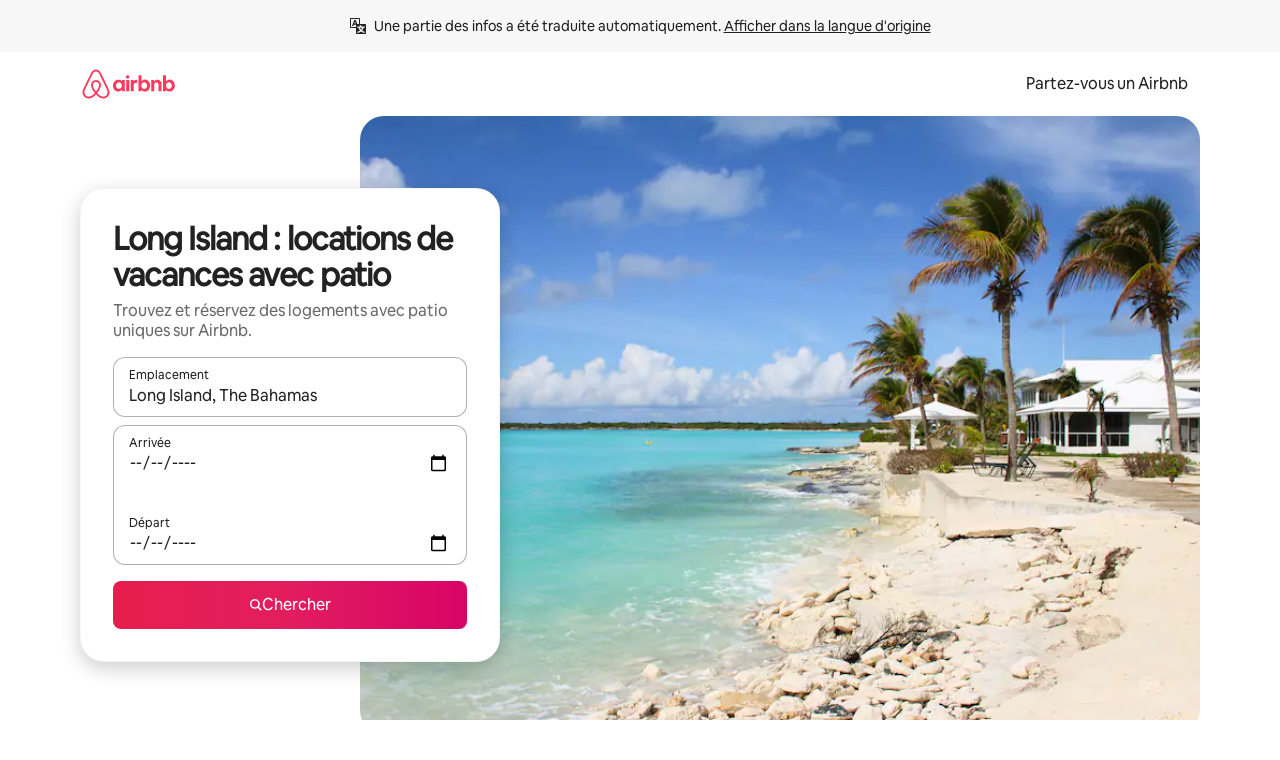

--- FILE ---
content_type: text/html;charset=utf-8
request_url: https://fr.airbnb.ca/long-island-the-bahamas/stays/patio
body_size: 102562
content:
<!doctype html>
<html lang="fr-CA" dir="ltr" data-is-hyperloop="true" data-is-async-local-storage="true" class="scrollbar-gutter"><head><meta charSet="utf-8"/><meta name="locale" content="fr-CA"/><meta name="google" content="notranslate"/><meta id="csrf-param-meta-tag" name="csrf-param" content="authenticity_token"/><meta id="csrf-token-meta-tag" name="csrf-token" content=""/><meta id="english-canonical-url" content=""/><meta name="twitter:widgets:csp" content="on"/><meta name="mobile-web-app-capable" content="yes"/><meta name="apple-mobile-web-app-capable" content="yes"/><meta name="application-name" content="Airbnb"/><meta name="apple-mobile-web-app-title" content="Airbnb"/><meta name="theme-color" content="#ffffff"/><meta name="msapplication-navbutton-color" content="#ffffff"/><meta name="apple-mobile-web-app-status-bar-style" content="black-translucent"/><meta name="msapplication-starturl" content="/?utm_source=homescreen"/><style id="seo-css-reset" type="text/css"> @font-face { font-family: 'Airbnb Cereal VF'; src: url('https://a0.muscache.com/airbnb/static/airbnb-dls-web/build/fonts/cereal-variable/AirbnbCerealVF_W_Wght.8816d9e5c3b6a860636193e36b6ac4e4.woff2') format('woff2 supports variations'), url('https://a0.muscache.com/airbnb/static/airbnb-dls-web/build/fonts/cereal-variable/AirbnbCerealVF_W_Wght.8816d9e5c3b6a860636193e36b6ac4e4.woff2') format('woff2-variations'); font-style: normal; unicode-range: U+0000-03FF, U+0500-058F, U+0700-074F, U+0780-FAFF, U+FE00-FE6F, U+FF00-EFFFF, U+FFFFE-10FFFF; font-display: swap; } @font-face { font-family: 'Airbnb Cereal VF'; src: url('https://a0.muscache.com/airbnb/static/airbnb-dls-web/build/fonts/cereal-variable/AirbnbCerealVF_Italics_W_Wght.bd5e0f97cea11e9264b40656a83357ec.woff2') format('woff2 supports variations'), url('https://a0.muscache.com/airbnb/static/airbnb-dls-web/build/fonts/cereal-variable/AirbnbCerealVF_Italics_W_Wght.bd5e0f97cea11e9264b40656a83357ec.woff2') format('woff2-variations'); font-style: italic; unicode-range: U+0000-03FF, U+0500-058F, U+0700-074F, U+0780-FAFF, U+FE00-FE6F, U+FF00-EFFFF, U+FFFFE-10FFFF; font-display: swap; } @font-face { font-family: 'Airbnb Cereal VF'; unicode-range: U+0600-06FF, U+0750-077F; font-style: normal; src: url('https://a0.muscache.com/airbnb/static/airbnb-dls-web/build/fonts/cereal-variable/AirbnbCerealVF_Arabic_W_Wght.6bee4dd7ab27ef998da2f3a25ae61b48.woff2') format('woff2 supports variations'), url('https://a0.muscache.com/airbnb/static/airbnb-dls-web/build/fonts/cereal-variable/AirbnbCerealVF_Arabic_W_Wght.6bee4dd7ab27ef998da2f3a25ae61b48.woff2') format('woff2-variations'); font-display: swap; } @font-face { font-family: 'Airbnb Cereal VF'; unicode-range: U+0400-04FF; font-style: normal; src: url('https://a0.muscache.com/airbnb/static/airbnb-dls-web/build/fonts/cereal-variable/AirbnbCerealVF_Cyril_W_Wght.df06d21e3ece5673610c24f0090979ff.woff2') format('woff2 supports variations'), url('https://a0.muscache.com/airbnb/static/airbnb-dls-web/build/fonts/cereal-variable/AirbnbCerealVF_Cyril_W_Wght.df06d21e3ece5673610c24f0090979ff.woff2') format('woff2-variations'); font-display: swap; } @font-face { font-family: 'Airbnb Cereal VF'; unicode-range: U+0590-05FF, U+FB00-FB4F; font-style: normal; src: url('https://a0.muscache.com/airbnb/static/airbnb-dls-web/build/fonts/cereal-variable/AirbnbCerealVF_Hebrew_W_Wght.8c6defa083bcccea47d68d872b5a2b0c.woff2') format('woff2 supports variations'), url('https://a0.muscache.com/airbnb/static/airbnb-dls-web/build/fonts/cereal-variable/AirbnbCerealVF_Hebrew_W_Wght.8c6defa083bcccea47d68d872b5a2b0c.woff2') format('woff2-variations'); font-display: swap; } @font-face { font-family: 'Airbnb Cereal VF'; src: url('https://a0.muscache.com/airbnb/static/airbnb-dls-web/build/fonts/cereal-variable/AirbnbCerealVF_W_Wght.8816d9e5c3b6a860636193e36b6ac4e4.woff2') format('woff2 supports variations'), url('https://a0.muscache.com/airbnb/static/airbnb-dls-web/build/fonts/cereal-variable/AirbnbCerealVF_W_Wght.8816d9e5c3b6a860636193e36b6ac4e4.woff2') format('woff2-variations'); font-style: normal; font-display: swap; } @font-face { font-family: 'Airbnb Cereal VF'; unicode-range: U+0900-097F; font-style: normal; src: url('https://a0.muscache.com/airbnb/static/airbnb-dls-web/build/fonts/cereal-variable/AirbnbCerealVF_Deva_W_Wght.b498e56f4d652dd9addb81cdafd7e6d8.woff2') format('woff2 supports variations'), url('https://a0.muscache.com/airbnb/static/airbnb-dls-web/build/fonts/cereal-variable/AirbnbCerealVF_Deva_W_Wght.b498e56f4d652dd9addb81cdafd7e6d8.woff2') format('woff2-variations'); font-display: swap; } @font-face { font-family: 'Airbnb Cereal VF'; unicode-range: U+0E00-0E7F; font-style: normal; src: url('https://a0.muscache.com/airbnb/static/airbnb-dls-web/build/fonts/cereal-variable/AirbnbCerealVF_ThaiLp_W_Wght.e40f7fff25db11840de609db35118844.woff2') format('woff2 supports variations'), url('https://a0.muscache.com/airbnb/static/airbnb-dls-web/build/fonts/cereal-variable/AirbnbCerealVF_ThaiLp_W_Wght.e40f7fff25db11840de609db35118844.woff2') format('woff2-variations'); font-display: swap; } @font-face { font-family: 'Airbnb Cereal VF'; unicode-range: U+0370-03FF; font-style: normal; src: url('https://a0.muscache.com/airbnb/static/airbnb-dls-web/build/fonts/cereal-variable/AirbnbCerealVF_Greek_W_Wght.4eec7b9ea9093264b972a6eb2a7f13b8.woff2') format('woff2 supports variations'), url('https://a0.muscache.com/airbnb/static/airbnb-dls-web/build/fonts/cereal-variable/AirbnbCerealVF_Greek_W_Wght.4eec7b9ea9093264b972a6eb2a7f13b8.woff2') format('woff2-variations'); font-display: swap; } html{font-family: Airbnb Cereal VF,Circular,-apple-system,BlinkMacSystemFont,Roboto,Helvetica Neue,sans-serif;color:inherit;-webkit-font-smoothing:antialiased;-moz-osx-font-smoothing:grayscale;font-synthesis:none;}body{font-size:14px;line-height:1.43;}*,::before,::after{box-sizing:border-box;}html,body,blockquote,dl,dd,h1,h2,h3,h4,h5,h6,hr,figure,p,pre,fieldset{margin:0;padding:0;border:0;}article,aside,details,figcaption,figure,footer,header,hgroup,menu,nav,section{display:block;}ol,ul{list-style:none;margin:0;padding:0;}a{text-decoration:none;color:inherit}input{font-family:inherit;}table{border-collapse:collapse;}.screen-reader-only{border:0;clip:rect(0,0,0,0);height:1px;margin:-1px;overflow:hidden;padding:0;position:absolute;width:1px}.screen-reader-only-focusable:focus{clip:auto;height:auto;margin:0;overflow:visible;position:static;width:auto}.skip-to-content:focus{background-color:#fff;font-size:18px;padding:0 24px;position:absolute;left:3px;line-height:64px;top:3px;z-index:10000}</style><script src="https://a0.muscache.com/airbnb/static/packages/web/common/frontend/hyperloop-browser/metroRequire.227ca10613.js" defer="" crossorigin="anonymous"></script><script src="https://a0.muscache.com/airbnb/static/packages/web/common/frontend/hyperloop-browser/shims_post_modules.6052315266.js" defer="" crossorigin="anonymous"></script><script src="https://a0.muscache.com/airbnb/static/packages/web/fr-CA/frontend/airmetro/browser/asyncRequire.3bde2b366c.js" defer="" crossorigin="anonymous"></script><script src="https://a0.muscache.com/airbnb/static/packages/web/common/frontend/hyperloop-browser/coreV2.1baf1d8370.js" defer="" crossorigin="anonymous"></script><script src="https://a0.muscache.com/airbnb/static/packages/web/common/b7d9.551822d9e2.js" defer="" crossorigin="anonymous"></script><script src="https://a0.muscache.com/airbnb/static/packages/web/common/frontend/seo-loop/routeHandler.9a8337f848.js" defer="" crossorigin="anonymous"></script><script src="https://a0.muscache.com/airbnb/static/packages/web/common/2148.0f63fd6432.js" defer="" crossorigin="anonymous"></script><script src="https://a0.muscache.com/airbnb/static/packages/web/common/217f.cf14833904.js" defer="" crossorigin="anonymous"></script><script src="https://a0.muscache.com/airbnb/static/packages/web/common/e18a.e9e13a26ba.js" defer="" crossorigin="anonymous"></script><script src="https://a0.muscache.com/airbnb/static/packages/web/common/57a4.3ca2794f03.js" defer="" crossorigin="anonymous"></script><script src="https://a0.muscache.com/airbnb/static/packages/web/common/42cb.f078b943dc.js" defer="" crossorigin="anonymous"></script><script src="https://a0.muscache.com/airbnb/static/packages/web/common/frontend/moment-more-formats/src/locale/fr-ca.2e01bd831e.js" defer="" crossorigin="anonymous"></script><script src="https://a0.muscache.com/airbnb/static/packages/web/common/frontend/seo-loop/apps/landing-pages/initializer.fb05ba9774.js" defer="" crossorigin="anonymous"></script><script src="https://a0.muscache.com/airbnb/static/packages/web/fr-CA/ce9a.4dce7e2300.js" defer="" crossorigin="anonymous"></script><script src="https://a0.muscache.com/airbnb/static/packages/web/common/frontend/landing-pages/page-types/stays/StaysRouteContainer.d710a13f78.js" defer="" crossorigin="anonymous"></script><script src="https://a0.muscache.com/airbnb/static/packages/web/common/5f7b.b799c97589.js" defer="" crossorigin="anonymous"></script><script src="https://a0.muscache.com/airbnb/static/packages/web/common/0a2f.411bade0ca.js" defer="" crossorigin="anonymous"></script><script src="https://a0.muscache.com/airbnb/static/packages/web/common/0c01.bc5f9cc91b.js" defer="" crossorigin="anonymous"></script><script src="https://a0.muscache.com/airbnb/static/packages/web/common/ae27.e7c562abe0.js" defer="" crossorigin="anonymous"></script><script src="https://a0.muscache.com/airbnb/static/packages/web/common/5b92.544df6384c.js" defer="" crossorigin="anonymous"></script><script src="https://a0.muscache.com/airbnb/static/packages/web/common/9a38.8715bc6d28.js" defer="" crossorigin="anonymous"></script><script src="https://a0.muscache.com/airbnb/static/packages/web/common/e2da.c2c4778107.js" defer="" crossorigin="anonymous"></script><script src="https://a0.muscache.com/airbnb/static/packages/web/common/c6a9.e034875fb3.js" defer="" crossorigin="anonymous"></script><script src="https://a0.muscache.com/airbnb/static/packages/web/common/frontend/seo-loop/apps/landing-pages/client.4ded56a1eb.js" defer="" crossorigin="anonymous"></script><script>(function() {
  // pg_pixel is no-op now.
})()</script><script>"undefined"!=typeof window&&window.addEventListener("error",function e(r){if(window._errorReportingInitialized)return void window.removeEventListener("error",e);const{error:n}=r;if(!n)return;const o=r.message||n.message,t=/Requiring unknown module/.test(o)?.01:.1;if(Math.random()>t)return;const{locale:a,tracking_context:i}=window[Symbol.for("__ global cache key __")]?.["string | airbnb-bootstrap-data"]?.["_bootstrap-layout-init"]??{},s=a||navigator.language,l=location.pathname,c="undefined"!=typeof window?{tags:{loggingSource:"browser",sampleRate:String(t)}}:{sampleRate:String(t)};fetch("https://notify.bugsnag.com/",{headers:{"Bugsnag-Payload-Version":"5"},body:JSON.stringify({apiKey:"e393bc25e52fe915ffb56c14ddf2ff1b",payloadVersion:"5",notifier:{name:"Bugsnag JavaScript",version:"0.0.5-AirbnbUnhandledBufferedErrorCustomFetch",url:""},events:[{exceptions:[{errorClass:n.name,message:o,stacktrace:[{file:r.filename,lineNumber:r.lineno,columnNumber:r.colno}],type:"browserjs"}],request:{url:location.href},context:l,groupingHash:n.name.concat("-",o,"-",l),unhandled:!0,app:{releaseStage:i?.environment},device:{time:new Date,userAgent:navigator.userAgent},metaData:{infra:{app_name:i?.app,is_buffered_error:!0,loop_name:i?.controller,locale:s,service_worker_url:navigator.serviceWorker?.controller?.scriptURL},...c}}]}),method:"POST"})});</script><script>
// FID init code.
!function(e,n){let t,c,o,i=[];const r={passive:!0,capture:!0},f=new Date,u="pointerup",a="pointercancel";function s(e,n){t||(t=n,c=e,o=new Date,l())}function l(){c>=0&&c<o-f&&(i.forEach(e=>{e(c,t)}),i=[])}function p(t){if(t.cancelable){const c=(t.timeStamp>1e12?new Date:performance.now())-t.timeStamp;"pointerdown"===t.type?function(t,c){function o(){s(t,c),f()}function i(){f()}function f(){n(u,o,r),n(a,i,r)}e(u,o,r),e(a,i,r)}(c,t):s(c,t)}}var w;w=e,["click","mousedown","keydown","touchstart","pointerdown"].forEach(e=>{w(e,p,r)}),self.perfMetrics=self.perfMetrics||{},self.perfMetrics.onFirstInputDelay=function(e){i.push(e),l()},self.perfMetrics.clearFirstInputDelay=function(){t&&(t=null,c=null,o=null)}}(addEventListener,removeEventListener);
// LCP Polyfill code
!function(e,t,n){let o,r,c=0,a=0,s=0,i=!1,l=!0;const f=["IMG","H1","H2","H3","H4","H5","SVG"];let m,d,g;const u=["click","mousedown","keydown","touchstart","pointerdown","scroll"],E={passive:!0,capture:!0};function p(e,t,n){(t>1.000666778*a||o&&!document.body.contains(o))&&(a=t,s=n,o=e,g?.(s,o,a))}function h(e){d?.observe(e)}function N(){if(l)if(i)m||(m={IMG:document.getElementsByTagName("img"),H1:document.getElementsByTagName("h1"),H2:document.getElementsByTagName("h2"),H3:document.getElementsByTagName("h3"),H4:document.getElementsByTagName("h4"),H5:document.getElementsByTagName("h5"),SVG:document.getElementsByTagName("svg")}),f.forEach(e=>{Array.from(m[e]).forEach(e=>{h(e)})}),setTimeout(N,50);else{let e;for(!r&&document.body&&(r=document.createNodeIterator(document.body,NodeFilter.SHOW_ELEMENT,e=>{return t=e,f.includes(t.tagName)||t.hasAttribute("data-lcp-candidate")?NodeFilter.FILTER_ACCEPT:NodeFilter.FILTER_REJECT;var t}));e=r?.nextNode();)h(e);n(N)}}function H(){c=performance.now(),a=0,s=0,o=null,d=new IntersectionObserver(e=>{e.filter(e=>e.isIntersecting).forEach(e=>{!function(e,t,o){const r=t.height*t.width;if(["H1","H2","H3","H4","H5"].includes(e.tagName)){const t=document.createRange();t.selectNodeContents(e),n(()=>{const n=t.getBoundingClientRect(),c=n.height*n.width;o(e,Math.min(c,r),performance.now())})}else if("IMG"!==e.tagName)o(e,r,performance.now());else{const t=()=>n(()=>o(e,r,performance.now()));e.complete?t():e.addEventListener("load",t,{once:!0})}}(e.target,e.intersectionRect,p)})}),n(N),u.forEach(t=>{e(t,y,E)})}function y(e){const t=e.target;("scroll"!==e.type||"expand-trigger"!==t?.className&&"contract-trigger"!==t?.className)&&0!==a&&(performance.now()-c<250||T())}function T(){d?.disconnect(),u.forEach(e=>{t(e,y,E)}),l=!1,d=null}H(),self.perfMetrics=self.perfMetrics||{},self.perfMetrics.onLargestContentfulPaint=function(e){g=e,0!==s&&null!==o&&g(s,o,a)},self.perfMetrics.startSearchingForLargestContentfulPaint=H.bind(null,!1),self.perfMetrics.stopSearchingForLargestContentfulPaint=T,self.perfMetrics.markIsHydratedForLargestContentfulPaint=()=>{i=!0},self.perfMetrics.registerLCPCandidate=h,self.perfMetrics.inspectLCPTarget=()=>o}(addEventListener,removeEventListener,requestAnimationFrame);
// INP init code.
!function(e){let n,t=0;const r={value:-1,entries:[]};let i,o=[];const s=new Map;let a,c=0,l=1/0,u=0;function f(){return null!=a?c:null!=performance.interactionCount?performance.interactionCount:0}function d(){return f()-t}function p(e){e.forEach(e=>{e.interactionId&&function(e){if(null==e.interactionId)return;const n=o[o.length-1],t=s.get(e.interactionId);if(null!=t||o.length<10||e.duration>n.latency){if(null!=t)t.entries.push(e),t.latency=Math.max(t.latency,e.duration);else{const n={id:e.interactionId,latency:e.duration,entries:[e]};o.push(n),s.set(e.interactionId,n)}o.sort((e,n)=>n.latency-e.latency),o.splice(10).forEach(e=>{s.delete(e.id)})}}(e)});const n=function(){const e=Math.min(o.length-1,Math.floor(d()/50));return o[e]}();n&&n.latency!==r.value&&(r.value=n.latency,r.entries=n.entries,v())}function v(){r.value>=0&&i&&i(r.value,r.entries)}"PerformanceObserver"in window&&PerformanceObserver.supportedEntryTypes&&PerformanceObserver.supportedEntryTypes.includes("event")&&("interactionCount"in performance||null!=a||PerformanceObserver.supportedEntryTypes&&PerformanceObserver.supportedEntryTypes.includes("event")&&(a=new PerformanceObserver(e=>{Promise.resolve().then(()=>{e.getEntries().forEach(e=>{e.interactionId&&(l=Math.min(l,e.interactionId),u=Math.max(u,e.interactionId),c=u?(u-l)/7+1:0)})})}),a.observe({type:"event",buffered:!0,durationThreshold:0})),n=new PerformanceObserver(e=>{Promise.resolve().then(()=>{p(e.getEntries())})}),n.observe({type:"event",buffered:!0,durationThreshold:40}),n.observe({type:"first-input",buffered:!0}),e("visibilitychange",function(){null!=n&&"hidden"===document.visibilityState&&(p(n.takeRecords()),r.value<0&&d()>0&&(r.value=0,r.entries=[]),v())},!0),e("pageshow",function(e){e.persisted&&(o=[],s.clear(),t=f(),r.value=-1,r.entries=[])},!0)),self.perfMetrics=self.perfMetrics||{},self.perfMetrics.onInp=function(e){r.value>=0?e(r.value,r.entries):i=e},self.perfMetrics.clearInp=function(){o=[],s.clear(),t=0,c=0,l=1/0,u=0,r.value=-1,r.entries=[]}}(addEventListener);
</script><script>((e,t,o,n)=>{if(!n.supports("(font: -apple-system-body) and (-webkit-touch-callout: default)"))return;const d=e.createElement("div");d.setAttribute("style","font: -apple-system-body"),t.appendChild(d),"17px"===o(d).fontSize&&t.style.setProperty("font-size","16px"),t.removeChild(d)})(document,document.documentElement,getComputedStyle,CSS);</script><script>(()=>{if("undefined"==typeof window)return;if("ScrollTimeline"in window)return;const n=new Map;window.queuedAnimations=n,window.queuedAnimationsLoaded=new AbortController,window.addEventListener("animationstart",i=>{const e=i.target;e.getAnimations().filter(n=>n.animationName===i.animationName).forEach(i=>{n.set(i,e)})},{signal:window.queuedAnimationsLoaded.signal})})();</script><link rel="search" type="application/opensearchdescription+xml" href="/opensearch.xml" title="Airbnb"/><link rel="apple-touch-icon" href="https://a0.muscache.com/airbnb/static/icons/apple-touch-icon-76x76-3b313d93b1b5823293524b9764352ac9.png"/><link rel="apple-touch-icon" sizes="76x76" href="https://a0.muscache.com/airbnb/static/icons/apple-touch-icon-76x76-3b313d93b1b5823293524b9764352ac9.png"/><link rel="apple-touch-icon" sizes="120x120" href="https://a0.muscache.com/airbnb/static/icons/apple-touch-icon-120x120-52b1adb4fe3a8f825fc4b143de12ea4b.png"/><link rel="apple-touch-icon" sizes="152x152" href="https://a0.muscache.com/airbnb/static/icons/apple-touch-icon-152x152-7b7c6444b63d8b6ebad9dae7169e5ed6.png"/><link rel="apple-touch-icon" sizes="180x180" href="https://a0.muscache.com/airbnb/static/icons/apple-touch-icon-180x180-bcbe0e3960cd084eb8eaf1353cf3c730.png"/><link rel="icon" sizes="192x192" href="https://a0.muscache.com/im/pictures/airbnb-platform-assets/AirbnbPlatformAssets-Favicons/original/0d189acb-3f82-4b2c-b95f-ad1d6a803d13.png?im_w=240"/><link rel="shortcut icon" sizes="76x76" type="image/png" href="https://a0.muscache.com/im/pictures/airbnb-platform-assets/AirbnbPlatformAssets-Favicons/original/0d189acb-3f82-4b2c-b95f-ad1d6a803d13.png?im_w=240"/><link rel="mask-icon" href="https://a0.muscache.com/pictures/airbnb-platform-assets/AirbnbPlatformAssets-Favicons/original/304e8c59-05df-4fab-9846-f69fd7f749b0.svg?im_w=240" color="#FF5A5F"/><link rel="apple-touch-icon" href="https://a0.muscache.com/airbnb/static/icons/apple-touch-icon-76x76-3b313d93b1b5823293524b9764352ac9.png"/><link rel="apple-touch-icon" sizes="76x76" href="https://a0.muscache.com/airbnb/static/icons/apple-touch-icon-76x76-3b313d93b1b5823293524b9764352ac9.png"/><link rel="apple-touch-icon" sizes="120x120" href="https://a0.muscache.com/airbnb/static/icons/apple-touch-icon-120x120-52b1adb4fe3a8f825fc4b143de12ea4b.png"/><link rel="apple-touch-icon" sizes="152x152" href="https://a0.muscache.com/airbnb/static/icons/apple-touch-icon-152x152-7b7c6444b63d8b6ebad9dae7169e5ed6.png"/><link rel="apple-touch-icon" sizes="180x180" href="https://a0.muscache.com/airbnb/static/icons/apple-touch-icon-180x180-bcbe0e3960cd084eb8eaf1353cf3c730.png"/><link rel="icon" sizes="192x192" href="https://a0.muscache.com/im/pictures/airbnb-platform-assets/AirbnbPlatformAssets-Favicons/original/0d189acb-3f82-4b2c-b95f-ad1d6a803d13.png?im_w=240"/><link rel="shortcut icon" sizes="76x76" type="image/png" href="https://a0.muscache.com/im/pictures/airbnb-platform-assets/AirbnbPlatformAssets-Favicons/original/0d189acb-3f82-4b2c-b95f-ad1d6a803d13.png?im_w=240"/><link rel="mask-icon" href="https://a0.muscache.com/pictures/airbnb-platform-assets/AirbnbPlatformAssets-Favicons/original/304e8c59-05df-4fab-9846-f69fd7f749b0.svg?im_w=240" color="#FF5A5F"/><style id="aphrodite" type="text/css" data-aphrodite="true">._1wwxwzt{pointer-events:none !important;-webkit-user-select:none !important;user-select:none !important;white-space:pre-wrap !important;padding-left:0px !important;padding-right:0px !important;font-family:Airbnb Cereal VF,Circular,-apple-system,BlinkMacSystemFont,Roboto,Helvetica Neue,sans-serif !important;font-size:1.125rem !important;}._7h1p0g{margin:0 !important;padding:0 !important;}</style><style id="linaria" type="text/css" data-linaria="true">.c1jo210i.c1jo210i.c1jo210i{display:grid;}

.cnk25hy.cnk25hy.cnk25hy{height:100%;}

.e1mkvczo.e1mkvczo.e1mkvczo{grid-row:1;grid-column:1;}

.dir.perb90o.perb90o.perb90o{transition:opacity 75ms var(--motion-linear-curve-animation-timing-function), visibility 75ms var(--motion-linear-curve-animation-timing-function);}

.ni1yqzk.ni1yqzk.ni1yqzk{opacity:1;visibility:visible;}

.rgyynxb.rgyynxb.rgyynxb{opacity:0;visibility:hidden;}
.cyqdyy.cyqdyy.cyqdyy{position:relative;}

.dir.cyqdyy.cyqdyy.cyqdyy{background-color:var(--palette-white);}

.vz2oe5x.vz2oe5x.vz2oe5x{--view-transition_play-state:running;}

.vg7vsjx.vg7vsjx.vg7vsjx{height:100%;}

.v1cv8r21.v1cv8r21.v1cv8r21{display:contents;}

.vyb6402.vyb6402.vyb6402:where(.contextual-grow)::view-transition-group(container),.vyb6402.vyb6402.vyb6402:where(.contextual-grow)::view-transition-group(container-content){mix-blend-mode:normal;overflow:hidden;}

.dir.vyb6402.vyb6402.vyb6402:where(.contextual-grow)::view-transition-group(container),.dir.vyb6402.vyb6402.vyb6402:where(.contextual-grow)::view-transition-group(container-content){border-radius:var(--container-border-radius,15px);}

.dir.vyb6402.vyb6402.vyb6402:where(.contextual-grow)::view-transition-group(container){border-bottom:var(--container-border,none);}

@media (prefers-reduced-motion:no-preference){
.vyb6402.vyb6402.vyb6402:where(.contextual-grow).exit.exit.exit::view-transition-old(container){--view-transition_mix-blend-mode:plus-lighter;opacity:var(--view-transition-fade-effect_opacity-from);--view-transition-fade-effect_opacity-from:1;--view-transition-fade-effect_duration:75ms;--view-transition-fade-effect_transition_timing-function:var(--motion-linear-curve-animation-timing-function);--view-transition-fade-effect_delay:var(--contextual-grow_fade-delay,50ms);animation:var(--reduced-motion_duration,var(--view-transition-fade-effect_duration,200ms)) var(--view-transition-fade-effect_timing-function,linear) var(--view-transition-fade-effect_delay,0ms) 1 normal var(--view-transition_fill-mode,both) var(--view-transition_play-state,paused) fade-vyb6402;}

.dir.vyb6402.vyb6402.vyb6402:where(.contextual-grow).exit.exit.exit::view-transition-old(container){animation:var(--reduced-motion_duration,var(--view-transition-fade-effect_duration,200ms)) var(--view-transition-fade-effect_timing-function,linear) var(--view-transition-fade-effect_delay,0ms) 1 normal var(--view-transition_fill-mode,both) var(--view-transition_play-state,paused) fade-vyb6402;}

@keyframes fade-vyb6402{
from{opacity:var(--view-transition-fade-effect_opacity-from,0);visibility:visible;}

to{opacity:var(--view-transition-fade-effect_opacity-to,1);}}}

@media (prefers-reduced-motion:reduce),(update:slow),(update:none){
.vyb6402.vyb6402.vyb6402:where(.contextual-grow).exit.exit.exit::view-transition-old(container){--view-transition_mix-blend-mode:plus-lighter;opacity:var(--view-transition-fade-effect_opacity-from);}

.dir.vyb6402.vyb6402.vyb6402:where(.contextual-grow).exit.exit.exit::view-transition-old(container){animation:var(--reduced-motion_duration,var(--view-transition-fade-effect_duration,200ms)) var(--view-transition-fade-effect_timing-function,linear) var(--view-transition-fade-effect_delay,0ms) 1 normal var(--view-transition_fill-mode,both) var(--view-transition_play-state,paused) fade-vyb6402;}

@keyframes fade-vyb6402{
from{opacity:var(--view-transition-fade-effect_opacity-from,0);visibility:visible;}

to{opacity:var(--view-transition-fade-effect_opacity-to,1);}}}

@media (prefers-reduced-motion:no-preference){
.vyb6402.vyb6402.vyb6402:where(.contextual-grow).enter.enter.enter::view-transition-old(container){--view-transition_mix-blend-mode:plus-lighter;opacity:var(--view-transition-fade-effect_opacity-from);--view-transition-fade-effect_opacity-from:1;--view-transition-fade-effect_opacity-to:0;--view-transition-fade-effect_duration:75ms;--view-transition-fade-effect_transition_timing-function:var(--motion-linear-curve-animation-timing-function);--view-transition-fade-effect_delay:var(--contextual-grow_fade-delay,50ms);animation:var(--reduced-motion_duration,var(--view-transition-fade-effect_duration,200ms)) var(--view-transition-fade-effect_timing-function,linear) var(--view-transition-fade-effect_delay,0ms) 1 normal var(--view-transition_fill-mode,both) var(--view-transition_play-state,paused) fade-vyb6402;--view-transition-scale-effect_duration:500ms;animation:var(--reduced-motion_duration,var(--view-transition-scale-effect_duration,200ms)) var(--view-transition-scale-effect_timing-function,var(--motion-standard-curve-animation-timing-function)) var(--view-transition-scale-effect_delay,0ms) 1 normal var(--view-transition_fill-mode,both) var(--view-transition_play-state,paused) scale-vyb6402;}

.dir.vyb6402.vyb6402.vyb6402:where(.contextual-grow).enter.enter.enter::view-transition-old(container){animation:var(--reduced-motion_duration,var(--view-transition-fade-effect_duration,200ms)) var(--view-transition-fade-effect_timing-function,linear) var(--view-transition-fade-effect_delay,0ms) 1 normal var(--view-transition_fill-mode,both) var(--view-transition_play-state,paused) fade-vyb6402,var(--reduced-motion_duration,var(--view-transition-scale-effect_duration,200ms)) var(--view-transition-scale-effect_timing-function,var(--motion-standard-curve-animation-timing-function)) var(--view-transition-scale-effect_delay,0ms) 1 normal var(--view-transition_fill-mode,both) var(--view-transition_play-state,paused) scale-vyb6402;}

@keyframes fade-vyb6402{
from{opacity:var(--view-transition-fade-effect_opacity-from,0);visibility:visible;}

to{opacity:var(--view-transition-fade-effect_opacity-to,1);}}

@keyframes scale-vyb6402{
from{filter:var(--view-transition_from-filter);visibility:visible;scale:var(--view-transition-scale-effect_from,1);}

to{filter:var(--view-transition_to-filter);scale:var(--view-transition-scale-effect_to,0);}}}

@media (prefers-reduced-motion:reduce),(update:slow),(update:none){
.vyb6402.vyb6402.vyb6402:where(.contextual-grow).enter.enter.enter::view-transition-old(container){--view-transition_mix-blend-mode:plus-lighter;opacity:var(--view-transition-fade-effect_opacity-from);}

.dir.vyb6402.vyb6402.vyb6402:where(.contextual-grow).enter.enter.enter::view-transition-old(container){animation:var(--reduced-motion_duration,var(--view-transition-fade-effect_duration,200ms)) var(--view-transition-fade-effect_timing-function,linear) var(--view-transition-fade-effect_delay,0ms) 1 normal var(--view-transition_fill-mode,both) var(--view-transition_play-state,paused) fade-vyb6402;}

@keyframes fade-vyb6402{
from{opacity:var(--view-transition-fade-effect_opacity-from,0);visibility:visible;}

to{opacity:var(--view-transition-fade-effect_opacity-to,1);}}}

@media (prefers-reduced-motion:no-preference){
.vyb6402.vyb6402.vyb6402:where(.contextual-grow).enter.enter.enter::view-transition-new(container){--view-transition_mix-blend-mode:plus-lighter;opacity:var(--view-transition-fade-effect_opacity-from);--view-transition-fade-effect_opacity-from:1;--view-transition-fade-effect_duration:75ms;--view-transition-fade-effect_transition_timing-function:var(--motion-linear-curve-animation-timing-function);--view-transition-fade-effect_delay:var(--contextual-grow_fade-delay,50ms);animation:var(--reduced-motion_duration,var(--view-transition-fade-effect_duration,200ms)) var(--view-transition-fade-effect_timing-function,linear) var(--view-transition-fade-effect_delay,0ms) 1 normal var(--view-transition_fill-mode,both) var(--view-transition_play-state,paused) fade-vyb6402;animation:var(--reduced-motion_duration,var(--view-transition-scale-effect_duration,200ms)) var(--view-transition-scale-effect_timing-function,var(--motion-standard-curve-animation-timing-function)) var(--view-transition-scale-effect_delay,0ms) 1 normal var(--view-transition_fill-mode,both) var(--view-transition_play-state,paused) scale-vyb6402;}

.dir.vyb6402.vyb6402.vyb6402:where(.contextual-grow).enter.enter.enter::view-transition-new(container){animation:var(--reduced-motion_duration,var(--view-transition-fade-effect_duration,200ms)) var(--view-transition-fade-effect_timing-function,linear) var(--view-transition-fade-effect_delay,0ms) 1 normal var(--view-transition_fill-mode,both) var(--view-transition_play-state,paused) fade-vyb6402;}

@keyframes fade-vyb6402{
from{opacity:var(--view-transition-fade-effect_opacity-from,0);visibility:visible;}

to{opacity:var(--view-transition-fade-effect_opacity-to,1);}}

@keyframes scale-vyb6402{
from{filter:var(--view-transition_from-filter);visibility:visible;scale:var(--view-transition-scale-effect_from,1);}

to{filter:var(--view-transition_to-filter);scale:var(--view-transition-scale-effect_to,0);}}}

@media (prefers-reduced-motion:reduce),(update:slow),(update:none){
.vyb6402.vyb6402.vyb6402:where(.contextual-grow).enter.enter.enter::view-transition-new(container){--view-transition_mix-blend-mode:plus-lighter;opacity:var(--view-transition-fade-effect_opacity-from);}

.dir.vyb6402.vyb6402.vyb6402:where(.contextual-grow).enter.enter.enter::view-transition-new(container){animation:var(--reduced-motion_duration,var(--view-transition-fade-effect_duration,200ms)) var(--view-transition-fade-effect_timing-function,linear) var(--view-transition-fade-effect_delay,0ms) 1 normal var(--view-transition_fill-mode,both) var(--view-transition_play-state,paused) fade-vyb6402;}

@keyframes fade-vyb6402{
from{opacity:var(--view-transition-fade-effect_opacity-from,0);visibility:visible;}

to{opacity:var(--view-transition-fade-effect_opacity-to,1);}}}

.vyb6402.vyb6402.vyb6402:where(.contextual-grow)::view-transition-new(container-content){mix-blend-mode:normal;}

@media (prefers-reduced-motion:no-preference){
.vyb6402.vyb6402.vyb6402:where(.contextual-grow).enter.enter.enter::view-transition-old(container-content){mix-blend-mode:normal;--view-transition_mix-blend-mode:plus-lighter;opacity:var(--view-transition-fade-effect_opacity-from);--view-transition-fade-effect_opacity-from:1;--view-transition-fade-effect_opacity-to:0;--view-transition-fade-effect_duration:75ms;--view-transition-fade-effect_transition_timing-function:var(--motion-linear-curve-animation-timing-function);--view-transition-fade-effect_delay:var(--contextual-grow_fade-delay,50ms);animation:var(--reduced-motion_duration,var(--view-transition-fade-effect_duration,200ms)) var(--view-transition-fade-effect_timing-function,linear) var(--view-transition-fade-effect_delay,0ms) 1 normal var(--view-transition_fill-mode,both) var(--view-transition_play-state,paused) fade-vyb6402;}

.dir.vyb6402.vyb6402.vyb6402:where(.contextual-grow).enter.enter.enter::view-transition-old(container-content){animation:var(--reduced-motion_duration,var(--view-transition-fade-effect_duration,200ms)) var(--view-transition-fade-effect_timing-function,linear) var(--view-transition-fade-effect_delay,0ms) 1 normal var(--view-transition_fill-mode,both) var(--view-transition_play-state,paused) fade-vyb6402;}

@keyframes fade-vyb6402{
from{opacity:var(--view-transition-fade-effect_opacity-from,0);visibility:visible;}

to{opacity:var(--view-transition-fade-effect_opacity-to,1);}}}

@media (prefers-reduced-motion:reduce),(update:slow),(update:none){
.vyb6402.vyb6402.vyb6402:where(.contextual-grow).enter.enter.enter::view-transition-old(container-content){--view-transition_mix-blend-mode:plus-lighter;opacity:var(--view-transition-fade-effect_opacity-from);}

.dir.vyb6402.vyb6402.vyb6402:where(.contextual-grow).enter.enter.enter::view-transition-old(container-content){animation:var(--reduced-motion_duration,var(--view-transition-fade-effect_duration,200ms)) var(--view-transition-fade-effect_timing-function,linear) var(--view-transition-fade-effect_delay,0ms) 1 normal var(--view-transition_fill-mode,both) var(--view-transition_play-state,paused) fade-vyb6402;}

@keyframes fade-vyb6402{
from{opacity:var(--view-transition-fade-effect_opacity-from,0);visibility:visible;}

to{opacity:var(--view-transition-fade-effect_opacity-to,1);}}}

@media (prefers-reduced-motion:no-preference){
.vyb6402.vyb6402.vyb6402:where(.contextual-grow).enter.enter.enter::view-transition-new(container-content){mix-blend-mode:normal;--view-transition_mix-blend-mode:plus-lighter;opacity:var(--view-transition-fade-effect_opacity-from);--view-transition-fade-effect_opacity-from:var(--contextual-grow_content-start-opacity,0);--view-transition-fade-effect_duration:75ms;--view-transition-fade-effect_transition_timing-function:var(--motion-linear-curve-animation-timing-function);--view-transition-fade-effect_delay:var(--contextual-grow_fade-delay,50ms);animation:var(--reduced-motion_duration,var(--view-transition-fade-effect_duration,200ms)) var(--view-transition-fade-effect_timing-function,linear) var(--view-transition-fade-effect_delay,0ms) 1 normal var(--view-transition_fill-mode,both) var(--view-transition_play-state,paused) fade-vyb6402;}

.dir.vyb6402.vyb6402.vyb6402:where(.contextual-grow).enter.enter.enter::view-transition-new(container-content){animation:var(--reduced-motion_duration,var(--view-transition-fade-effect_duration,200ms)) var(--view-transition-fade-effect_timing-function,linear) var(--view-transition-fade-effect_delay,0ms) 1 normal var(--view-transition_fill-mode,both) var(--view-transition_play-state,paused) fade-vyb6402;}

@keyframes fade-vyb6402{
from{opacity:var(--view-transition-fade-effect_opacity-from,0);visibility:visible;}

to{opacity:var(--view-transition-fade-effect_opacity-to,1);}}}

@media (prefers-reduced-motion:reduce),(update:slow),(update:none){
.vyb6402.vyb6402.vyb6402:where(.contextual-grow).enter.enter.enter::view-transition-new(container-content){--view-transition_mix-blend-mode:plus-lighter;opacity:var(--view-transition-fade-effect_opacity-from);}

.dir.vyb6402.vyb6402.vyb6402:where(.contextual-grow).enter.enter.enter::view-transition-new(container-content){animation:var(--reduced-motion_duration,var(--view-transition-fade-effect_duration,200ms)) var(--view-transition-fade-effect_timing-function,linear) var(--view-transition-fade-effect_delay,0ms) 1 normal var(--view-transition_fill-mode,both) var(--view-transition_play-state,paused) fade-vyb6402;}

@keyframes fade-vyb6402{
from{opacity:var(--view-transition-fade-effect_opacity-from,0);visibility:visible;}

to{opacity:var(--view-transition-fade-effect_opacity-to,1);}}}

@media (prefers-reduced-motion:no-preference){
.vyb6402.vyb6402.vyb6402:where(.contextual-grow).exit.exit.exit::view-transition-old(container-content){--view-transition_mix-blend-mode:plus-lighter;opacity:var(--view-transition-fade-effect_opacity-from);--view-transition-fade-effect_opacity-from:1;--view-transition-fade-effect_opacity-to:0;--view-transition-fade-effect_duration:75ms;--view-transition-fade-effect_transition_timing-function:var(--motion-linear-curve-animation-timing-function);--view-transition-fade-effect_delay:var(--contextual-grow_fade-delay,50ms);animation:var(--reduced-motion_duration,var(--view-transition-fade-effect_duration,200ms)) var(--view-transition-fade-effect_timing-function,linear) var(--view-transition-fade-effect_delay,0ms) 1 normal var(--view-transition_fill-mode,both) var(--view-transition_play-state,paused) fade-vyb6402;}

.dir.vyb6402.vyb6402.vyb6402:where(.contextual-grow).exit.exit.exit::view-transition-old(container-content){animation:var(--reduced-motion_duration,var(--view-transition-fade-effect_duration,200ms)) var(--view-transition-fade-effect_timing-function,linear) var(--view-transition-fade-effect_delay,0ms) 1 normal var(--view-transition_fill-mode,both) var(--view-transition_play-state,paused) fade-vyb6402;}

@keyframes fade-vyb6402{
from{opacity:var(--view-transition-fade-effect_opacity-from,0);visibility:visible;}

to{opacity:var(--view-transition-fade-effect_opacity-to,1);}}}

@media (prefers-reduced-motion:reduce),(update:slow),(update:none){
.vyb6402.vyb6402.vyb6402:where(.contextual-grow).exit.exit.exit::view-transition-old(container-content){--view-transition_mix-blend-mode:plus-lighter;opacity:var(--view-transition-fade-effect_opacity-from);}

.dir.vyb6402.vyb6402.vyb6402:where(.contextual-grow).exit.exit.exit::view-transition-old(container-content){animation:var(--reduced-motion_duration,var(--view-transition-fade-effect_duration,200ms)) var(--view-transition-fade-effect_timing-function,linear) var(--view-transition-fade-effect_delay,0ms) 1 normal var(--view-transition_fill-mode,both) var(--view-transition_play-state,paused) fade-vyb6402;}

@keyframes fade-vyb6402{
from{opacity:var(--view-transition-fade-effect_opacity-from,0);visibility:visible;}

to{opacity:var(--view-transition-fade-effect_opacity-to,1);}}}

@media (prefers-reduced-motion:no-preference){
.vyb6402.vyb6402.vyb6402:where(.contextual-grow).exit.exit.exit::view-transition-new(container-content){mix-blend-mode:normal;--view-transition_mix-blend-mode:plus-lighter;opacity:var(--view-transition-fade-effect_opacity-from);--view-transition-fade-effect_duration:75ms;--view-transition-fade-effect_transition_timing-function:var(--motion-linear-curve-animation-timing-function);--view-transition-fade-effect_delay:var(--contextual-grow_fade-delay,50ms);animation:var(--reduced-motion_duration,var(--view-transition-fade-effect_duration,200ms)) var(--view-transition-fade-effect_timing-function,linear) var(--view-transition-fade-effect_delay,0ms) 1 normal var(--view-transition_fill-mode,both) var(--view-transition_play-state,paused) fade-vyb6402;}

.dir.vyb6402.vyb6402.vyb6402:where(.contextual-grow).exit.exit.exit::view-transition-new(container-content){animation:var(--reduced-motion_duration,var(--view-transition-fade-effect_duration,200ms)) var(--view-transition-fade-effect_timing-function,linear) var(--view-transition-fade-effect_delay,0ms) 1 normal var(--view-transition_fill-mode,both) var(--view-transition_play-state,paused) fade-vyb6402;}

@keyframes fade-vyb6402{
from{opacity:var(--view-transition-fade-effect_opacity-from,0);visibility:visible;}

to{opacity:var(--view-transition-fade-effect_opacity-to,1);}}}

@media (prefers-reduced-motion:reduce),(update:slow),(update:none){
.vyb6402.vyb6402.vyb6402:where(.contextual-grow).exit.exit.exit::view-transition-new(container-content){--view-transition_mix-blend-mode:plus-lighter;opacity:var(--view-transition-fade-effect_opacity-from);}

.dir.vyb6402.vyb6402.vyb6402:where(.contextual-grow).exit.exit.exit::view-transition-new(container-content){animation:var(--reduced-motion_duration,var(--view-transition-fade-effect_duration,200ms)) var(--view-transition-fade-effect_timing-function,linear) var(--view-transition-fade-effect_delay,0ms) 1 normal var(--view-transition_fill-mode,both) var(--view-transition_play-state,paused) fade-vyb6402;}

@keyframes fade-vyb6402{
from{opacity:var(--view-transition-fade-effect_opacity-from,0);visibility:visible;}

to{opacity:var(--view-transition-fade-effect_opacity-to,1);}}}

@media (prefers-reduced-motion:no-preference){
.vyb6402.vyb6402.vyb6402:where(.contextual-grow).exit.exit.exit::view-transition-new(container){--view-transition_mix-blend-mode:plus-lighter;opacity:var(--view-transition-fade-effect_opacity-from);--view-transition-fade-effect_duration:75ms;--view-transition-fade-effect_transition_timing-function:var(--motion-linear-curve-animation-timing-function);--view-transition-fade-effect_delay:var(--contextual-grow_fade-delay,50ms);animation:var(--reduced-motion_duration,var(--view-transition-fade-effect_duration,200ms)) var(--view-transition-fade-effect_timing-function,linear) var(--view-transition-fade-effect_delay,0ms) 1 normal var(--view-transition_fill-mode,both) var(--view-transition_play-state,paused) fade-vyb6402;}

.dir.vyb6402.vyb6402.vyb6402:where(.contextual-grow).exit.exit.exit::view-transition-new(container){animation:var(--reduced-motion_duration,var(--view-transition-fade-effect_duration,200ms)) var(--view-transition-fade-effect_timing-function,linear) var(--view-transition-fade-effect_delay,0ms) 1 normal var(--view-transition_fill-mode,both) var(--view-transition_play-state,paused) fade-vyb6402;}

@keyframes fade-vyb6402{
from{opacity:var(--view-transition-fade-effect_opacity-from,0);visibility:visible;}

to{opacity:var(--view-transition-fade-effect_opacity-to,1);}}}

@media (prefers-reduced-motion:reduce),(update:slow),(update:none){
.vyb6402.vyb6402.vyb6402:where(.contextual-grow).exit.exit.exit::view-transition-new(container){--view-transition_mix-blend-mode:plus-lighter;opacity:var(--view-transition-fade-effect_opacity-from);}

.dir.vyb6402.vyb6402.vyb6402:where(.contextual-grow).exit.exit.exit::view-transition-new(container){animation:var(--reduced-motion_duration,var(--view-transition-fade-effect_duration,200ms)) var(--view-transition-fade-effect_timing-function,linear) var(--view-transition-fade-effect_delay,0ms) 1 normal var(--view-transition_fill-mode,both) var(--view-transition_play-state,paused) fade-vyb6402;}

@keyframes fade-vyb6402{
from{opacity:var(--view-transition-fade-effect_opacity-from,0);visibility:visible;}

to{opacity:var(--view-transition-fade-effect_opacity-to,1);}}}

.vyb6402.vyb6402.vyb6402:where(.contextual-grow).enter.enter.enter::view-transition-new(root){display:none;}

.vyb6402.vyb6402.vyb6402:where(.contextual-grow).exit.exit.exit::view-transition-old(root){display:none;}

@media (prefers-reduced-motion:no-preference){
.vyb6402.vyb6402.vyb6402:where(.contextual-grow).enter.enter.enter::view-transition-old(root){--view-transition_mix-blend-mode:plus-lighter;opacity:var(--view-transition-fade-effect_opacity-from);--view-transition-fade-effect_opacity-from:var(--contextual-grow_start-opacity,1);--view-transition-fade-effect_opacity-to:var(--contextual-grow_end-opacity,0);--view-transition-fade-effect_duration:75ms;--view-transition-fade-effect_delay:var(--contextual-grow_fade-delay,50ms);animation:var(--reduced-motion_duration,var(--view-transition-fade-effect_duration,200ms)) var(--view-transition-fade-effect_timing-function,linear) var(--view-transition-fade-effect_delay,0ms) 1 normal var(--view-transition_fill-mode,both) var(--view-transition_play-state,paused) fade-vyb6402;--view-transition-scale-effect_to:var(--contextual-grow_scale--end,0.94);--view-transition-scale-effect_duration:500ms;animation:var(--reduced-motion_duration,var(--view-transition-scale-effect_duration,200ms)) var(--view-transition-scale-effect_timing-function,var(--motion-standard-curve-animation-timing-function)) var(--view-transition-scale-effect_delay,0ms) 1 normal var(--view-transition_fill-mode,both) var(--view-transition_play-state,paused) scale-vyb6402;--view-transition_from-filter:brightness(var(--scrim-animation_end-brightness,1));--view-transition_to-filter:brightness(var(--scrim-animation_start-brightness,0.6));}

.dir.vyb6402.vyb6402.vyb6402:where(.contextual-grow).enter.enter.enter::view-transition-old(root){animation:var(--reduced-motion_duration,var(--view-transition-fade-effect_duration,200ms)) var(--view-transition-fade-effect_timing-function,linear) var(--view-transition-fade-effect_delay,0ms) 1 normal var(--view-transition_fill-mode,both) var(--view-transition_play-state,paused) fade-vyb6402,var(--reduced-motion_duration,var(--view-transition-scale-effect_duration,200ms)) var(--view-transition-scale-effect_timing-function,var(--motion-standard-curve-animation-timing-function)) var(--view-transition-scale-effect_delay,0ms) 1 normal var(--view-transition_fill-mode,both) var(--view-transition_play-state,paused) scale-vyb6402;}

@keyframes fade-vyb6402{
from{opacity:var(--view-transition-fade-effect_opacity-from,0);visibility:visible;}

to{opacity:var(--view-transition-fade-effect_opacity-to,1);}}

@keyframes scale-vyb6402{
from{filter:var(--view-transition_from-filter);visibility:visible;scale:var(--view-transition-scale-effect_from,1);}

to{filter:var(--view-transition_to-filter);scale:var(--view-transition-scale-effect_to,0);}}}

@media (prefers-reduced-motion:reduce),(update:slow),(update:none){
.vyb6402.vyb6402.vyb6402:where(.contextual-grow).enter.enter.enter::view-transition-old(root){--view-transition_mix-blend-mode:plus-lighter;opacity:var(--view-transition-fade-effect_opacity-from);}

.dir.vyb6402.vyb6402.vyb6402:where(.contextual-grow).enter.enter.enter::view-transition-old(root){animation:var(--reduced-motion_duration,var(--view-transition-fade-effect_duration,200ms)) var(--view-transition-fade-effect_timing-function,linear) var(--view-transition-fade-effect_delay,0ms) 1 normal var(--view-transition_fill-mode,both) var(--view-transition_play-state,paused) fade-vyb6402;}

@keyframes fade-vyb6402{
from{opacity:var(--view-transition-fade-effect_opacity-from,0);visibility:visible;}

to{opacity:var(--view-transition-fade-effect_opacity-to,1);}}}

@media (prefers-reduced-motion:no-preference){
.vyb6402.vyb6402.vyb6402:where(.contextual-grow).exit.exit.exit::view-transition-new(root){--view-transition-scale-effect_from:var(--contextual-grow_scale--end,0.94);--view-transition-scale-effect_to:var(--contextual-grow_scale--start,1);--view-transition-scale-effect_duration:500ms;animation:var(--reduced-motion_duration,var(--view-transition-scale-effect_duration,200ms)) var(--view-transition-scale-effect_timing-function,var(--motion-standard-curve-animation-timing-function)) var(--view-transition-scale-effect_delay,0ms) 1 normal var(--view-transition_fill-mode,both) var(--view-transition_play-state,paused) scale-vyb6402;--view-transition_from-filter:brightness(var(--scrim-animation_end-brightness,0.6));--view-transition_to-filter:brightness(var(--scrim-animation_start-brightness,1));}

.dir.vyb6402.vyb6402.vyb6402:where(.contextual-grow).exit.exit.exit::view-transition-new(root){animation:var(--reduced-motion_duration,var(--view-transition-scale-effect_duration,200ms)) var(--view-transition-scale-effect_timing-function,var(--motion-standard-curve-animation-timing-function)) var(--view-transition-scale-effect_delay,0ms) 1 normal var(--view-transition_fill-mode,both) var(--view-transition_play-state,paused) scale-vyb6402;}

@keyframes scale-vyb6402{
from{filter:var(--view-transition_from-filter);visibility:visible;scale:var(--view-transition-scale-effect_from,1);}

to{filter:var(--view-transition_to-filter);scale:var(--view-transition-scale-effect_to,0);}}}

@media (prefers-reduced-motion:reduce),(update:slow),(update:none){
.vyb6402.vyb6402.vyb6402:where(.contextual-grow).exit.exit.exit::view-transition-new(root){--view-transition_mix-blend-mode:plus-lighter;opacity:var(--view-transition-fade-effect_opacity-from);}

.dir.vyb6402.vyb6402.vyb6402:where(.contextual-grow).exit.exit.exit::view-transition-new(root){animation:var(--reduced-motion_duration,var(--view-transition-fade-effect_duration,200ms)) var(--view-transition-fade-effect_timing-function,linear) var(--view-transition-fade-effect_delay,0ms) 1 normal var(--view-transition_fill-mode,both) var(--view-transition_play-state,paused) fade-vyb6402;}

@keyframes fade-vyb6402{
from{opacity:var(--view-transition-fade-effect_opacity-from,0);visibility:visible;}

to{opacity:var(--view-transition-fade-effect_opacity-to,1);}}}

.vyb6402.vyb6402.vyb6402:where(.contextual-grow).exit.exit.exit::view-transition-new(root) [data-static-element-wrapper] > [view-transition-element] [view-transition-element]{--view-transition_visibility:visible;}

.vyb6402.vyb6402.vyb6402:where(.contextual-grow)::view-transition-group(root)::view-transition-new > [data-static-element-wrapper] > [view-transition-element]{visibility:visible;}

.vyb6402.vyb6402.vyb6402:where(.contextual-grow)::view-transition-group(root) [frozen-view-transition-old] [data-static-element-wrapper] > [view-transition-element] [view-transition-element],.vyb6402.vyb6402.vyb6402:where(.contextual-grow)::view-transition-group(root)::view-transition-old [data-static-element-wrapper] > [view-transition-element] [view-transition-element]{--view-transition_visibility:visible;}

.vyb6402.vyb6402.vyb6402:where(.contextual-grow)::view-transition-group(root) [frozen-view-transition-old] [data-static-element-wrapper] > [view-transition-element] [view-transition-element] [active-element='true'],.vyb6402.vyb6402.vyb6402:where(.contextual-grow)::view-transition-group(root)::view-transition-old [data-static-element-wrapper] > [view-transition-element] [view-transition-element] [active-element='true']{visibility:hidden;}

.v1koiow6.v1koiow6.v1koiow6:where(.slide-in-and-fade)::view-transition-new(root){mix-blend-mode:normal;}

.dir.v1koiow6.v1koiow6.v1koiow6:where(.slide-in-and-fade)::view-transition-new(root){animation:none;}

.dir.v1koiow6.v1koiow6.v1koiow6:where(.slide-in-and-fade)::view-transition-group(root){animation:none;}

.v1koiow6.v1koiow6.v1koiow6:where(.slide-in-and-fade)::view-transition-old(root){display:none;}

.dir.v1koiow6.v1koiow6.v1koiow6:where(.slide-in-and-fade)::view-transition-group(screen){animation:none;}

.v1koiow6.v1koiow6.v1koiow6:where(.slide-in-and-fade)::view-transition-image-pair(screen){mix-blend-mode:normal;display:grid;height:100%;overflow:hidden;}

.v1koiow6.v1koiow6.v1koiow6:where(.slide-in-and-fade)::view-transition-old(screen),.v1koiow6.v1koiow6.v1koiow6:where(.slide-in-and-fade)::view-transition-new(screen){display:flex;grid-area:1 / 1;mix-blend-mode:normal;position:static;}

.dir.v1koiow6.v1koiow6.v1koiow6:where(.slide-in-and-fade)::view-transition-new(screen){animation:none;}

@media (prefers-reduced-motion:no-preference){
.v1koiow6.v1koiow6.v1koiow6:where(.slide-in-and-fade).enter.enter.enter::view-transition-old(screen){--view-transition_mix-blend-mode:normal;--view-transition-fade-effect_opacity-from:1;--view-transition-relative-move-effect_from-x:0;--view-transition-relative-move-effect_to-x:calc(-1 * var(--slide-in-and-fade_offset-x-to,200px));--view-transition-relative-move-effect_duration:500ms;animation:var(--reduced-motion_duration,var(--view-transition-relative-move-effect_duration,200ms)) var(--view-transition-relative-move-effect_timing-function,var(--motion-standard-curve-animation-timing-function)) var(--view-transition-relative-move-effect_delay,0ms) 1 normal var(--view-transition_fill-mode,both) var(--view-transition_play-state,paused) relative-move-v1koiow6;--view-transition_mix-blend-mode:plus-lighter;opacity:var(--view-transition-fade-effect_opacity-from);--view-transition-fade-effect_opacity-from:1;--view-transition-fade-effect_opacity-to:0;--view-transition-fade-effect_duration:75ms;animation:var(--reduced-motion_duration,var(--view-transition-fade-effect_duration,200ms)) var(--view-transition-fade-effect_timing-function,linear) var(--view-transition-fade-effect_delay,0ms) 1 normal var(--view-transition_fill-mode,both) var(--view-transition_play-state,paused) fade-v1koiow6;}

.dir.v1koiow6.v1koiow6.v1koiow6:where(.slide-in-and-fade).enter.enter.enter::view-transition-old(screen){animation:var(--reduced-motion_duration,var(--view-transition-fade-effect_duration,200ms)) var(--view-transition-fade-effect_timing-function,linear) var(--view-transition-fade-effect_delay,0ms) 1 normal var(--view-transition_fill-mode,both) var(--view-transition_play-state,paused) fade-v1koiow6,var(--reduced-motion_duration,var(--view-transition-relative-move-effect_duration,200ms)) var(--view-transition-relative-move-effect_timing-function,var(--motion-standard-curve-animation-timing-function)) var(--view-transition-relative-move-effect_delay,0ms) 1 normal var(--view-transition_fill-mode,both) var(--view-transition_play-state,paused) relative-move-v1koiow6;animation-duration:var(--slide-in-and-fade_fade-out-duration,75ms),var(--slide-in-and-fade_move-duration,500ms);}

@keyframes relative-move-v1koiow6{
from{filter:var(--view-transition_from-filter);visibility:visible;transform:translate( var(--view-transition-relative-move-effect_from-x,0),var(--view-transition-relative-move-effect_from-y,0) );scale:var(--view-transition-relative-move-effect_scale-from,1);}

to{filter:var(--view-transition_to-filter);transform:translate( var(--view-transition-relative-move-effect_to-x,0),var(--view-transition-relative-move-effect_to-y,0) );scale:var(--view-transition-relative-move-effect_scale-to,1);}}

@keyframes fade-v1koiow6{
from{opacity:var(--view-transition-fade-effect_opacity-from,0);visibility:visible;}

to{opacity:var(--view-transition-fade-effect_opacity-to,1);}}}

@media (prefers-reduced-motion:reduce),(update:slow),(update:none){
.v1koiow6.v1koiow6.v1koiow6:where(.slide-in-and-fade).enter.enter.enter::view-transition-old(screen){--view-transition_mix-blend-mode:plus-lighter;opacity:var(--view-transition-fade-effect_opacity-from);--view-transition-fade-effect_opacity-from:1;--view-transition-fade-effect_opacity-to:0;}

.dir.v1koiow6.v1koiow6.v1koiow6:where(.slide-in-and-fade).enter.enter.enter::view-transition-old(screen){animation:var(--reduced-motion_duration,var(--view-transition-fade-effect_duration,200ms)) var(--view-transition-fade-effect_timing-function,linear) var(--view-transition-fade-effect_delay,0ms) 1 normal var(--view-transition_fill-mode,both) var(--view-transition_play-state,paused) fade-v1koiow6;}

@keyframes fade-v1koiow6{
from{opacity:var(--view-transition-fade-effect_opacity-from,0);visibility:visible;}

to{opacity:var(--view-transition-fade-effect_opacity-to,1);}}}

.dir.v1koiow6.v1koiow6.v1koiow6:where(.slide-in-and-fade).enter.enter.enter::view-transition-new(screen){background:var(--view-transition_panel-background,#fff);}

@media (prefers-reduced-motion:no-preference){
.v1koiow6.v1koiow6.v1koiow6:where(.slide-in-and-fade).enter.enter.enter::view-transition-new(screen){--view-transition_mix-blend-mode:normal;--view-transition-fade-effect_opacity-from:1;--view-transition-relative-move-effect_from-x:var(--slide-in-and-fade_offset-x-from,200px);--view-transition-relative-move-effect_to-x:0;--view-transition-relative-move-effect_duration:500ms;animation:var(--reduced-motion_duration,var(--view-transition-relative-move-effect_duration,200ms)) var(--view-transition-relative-move-effect_timing-function,var(--motion-standard-curve-animation-timing-function)) var(--view-transition-relative-move-effect_delay,0ms) 1 normal var(--view-transition_fill-mode,both) var(--view-transition_play-state,paused) relative-move-v1koiow6;--view-transition_mix-blend-mode:plus-lighter;opacity:var(--view-transition-fade-effect_opacity-from);--view-transition-fade-effect_opacity-from:0;--view-transition-fade-effect_opacity-to:1;--view-transition-fade-effect_duration:350ms;--view-transition-fade-effect_delay:50ms;animation:var(--reduced-motion_duration,var(--view-transition-fade-effect_duration,200ms)) var(--view-transition-fade-effect_timing-function,linear) var(--view-transition-fade-effect_delay,0ms) 1 normal var(--view-transition_fill-mode,both) var(--view-transition_play-state,paused) fade-v1koiow6;}

.dir.v1koiow6.v1koiow6.v1koiow6:where(.slide-in-and-fade).enter.enter.enter::view-transition-new(screen){margin-top:calc( var(--view-transition-group-new_top,0) - var(--view-transition-group-old_top,0) );animation:var(--reduced-motion_duration,var(--view-transition-fade-effect_duration,200ms)) var(--view-transition-fade-effect_timing-function,linear) var(--view-transition-fade-effect_delay,0ms) 1 normal var(--view-transition_fill-mode,both) var(--view-transition_play-state,paused) fade-v1koiow6,var(--reduced-motion_duration,var(--view-transition-relative-move-effect_duration,200ms)) var(--view-transition-relative-move-effect_timing-function,var(--motion-standard-curve-animation-timing-function)) var(--view-transition-relative-move-effect_delay,0ms) 1 normal var(--view-transition_fill-mode,both) var(--view-transition_play-state,paused) relative-move-v1koiow6;animation-duration:var(--slide-in-and-fade_fade-in-duration,350ms),var(--slide-in-and-fade_move-duration,500ms);}

@keyframes relative-move-v1koiow6{
from{filter:var(--view-transition_from-filter);visibility:visible;transform:translate( var(--view-transition-relative-move-effect_from-x,0),var(--view-transition-relative-move-effect_from-y,0) );scale:var(--view-transition-relative-move-effect_scale-from,1);}

to{filter:var(--view-transition_to-filter);transform:translate( var(--view-transition-relative-move-effect_to-x,0),var(--view-transition-relative-move-effect_to-y,0) );scale:var(--view-transition-relative-move-effect_scale-to,1);}}

@keyframes fade-v1koiow6{
from{opacity:var(--view-transition-fade-effect_opacity-from,0);visibility:visible;}

to{opacity:var(--view-transition-fade-effect_opacity-to,1);}}}

@media (prefers-reduced-motion:reduce),(update:slow),(update:none){
.v1koiow6.v1koiow6.v1koiow6:where(.slide-in-and-fade).enter.enter.enter::view-transition-new(screen){--view-transition_mix-blend-mode:plus-lighter;opacity:var(--view-transition-fade-effect_opacity-from);--view-transition-fade-effect_opacity-from:0;--view-transition-fade-effect_opacity-to:1;}

.dir.v1koiow6.v1koiow6.v1koiow6:where(.slide-in-and-fade).enter.enter.enter::view-transition-new(screen){animation:var(--reduced-motion_duration,var(--view-transition-fade-effect_duration,200ms)) var(--view-transition-fade-effect_timing-function,linear) var(--view-transition-fade-effect_delay,0ms) 1 normal var(--view-transition_fill-mode,both) var(--view-transition_play-state,paused) fade-v1koiow6;}

@keyframes fade-v1koiow6{
from{opacity:var(--view-transition-fade-effect_opacity-from,0);visibility:visible;}

to{opacity:var(--view-transition-fade-effect_opacity-to,1);}}}

.v1koiow6.v1koiow6.v1koiow6:where(.slide-in-and-fade).exit.exit.exit::view-transition-new(screen){--view-transition_mix-blend-mode:normal;}

@media (prefers-reduced-motion:no-preference){
.v1koiow6.v1koiow6.v1koiow6:where(.slide-in-and-fade).exit.exit.exit::view-transition-new(screen){--view-transition_mix-blend-mode:normal;--view-transition-fade-effect_opacity-from:1;--view-transition-relative-move-effect_from-x:calc(-1 * var(--slide-in-and-fade_offset-x-from,200px));--view-transition-relative-move-effect_to-x:0;--view-transition-relative-move-effect_duration:500ms;animation:var(--reduced-motion_duration,var(--view-transition-relative-move-effect_duration,200ms)) var(--view-transition-relative-move-effect_timing-function,var(--motion-standard-curve-animation-timing-function)) var(--view-transition-relative-move-effect_delay,0ms) 1 normal var(--view-transition_fill-mode,both) var(--view-transition_play-state,paused) relative-move-v1koiow6;--view-transition_mix-blend-mode:plus-lighter;opacity:var(--view-transition-fade-effect_opacity-from);--view-transition-fade-effect_opacity-from:0;--view-transition-fade-effect_opacity-to:1;--view-transition-fade-effect_duration:350ms;--view-transition-fade-effect_delay:50ms;animation:var(--reduced-motion_duration,var(--view-transition-fade-effect_duration,200ms)) var(--view-transition-fade-effect_timing-function,linear) var(--view-transition-fade-effect_delay,0ms) 1 normal var(--view-transition_fill-mode,both) var(--view-transition_play-state,paused) fade-v1koiow6;}

.dir.v1koiow6.v1koiow6.v1koiow6:where(.slide-in-and-fade).exit.exit.exit::view-transition-new(screen){animation:var(--reduced-motion_duration,var(--view-transition-fade-effect_duration,200ms)) var(--view-transition-fade-effect_timing-function,linear) var(--view-transition-fade-effect_delay,0ms) 1 normal var(--view-transition_fill-mode,both) var(--view-transition_play-state,paused) fade-v1koiow6,var(--reduced-motion_duration,var(--view-transition-relative-move-effect_duration,200ms)) var(--view-transition-relative-move-effect_timing-function,var(--motion-standard-curve-animation-timing-function)) var(--view-transition-relative-move-effect_delay,0ms) 1 normal var(--view-transition_fill-mode,both) var(--view-transition_play-state,paused) relative-move-v1koiow6;animation-duration:var(--slide-in-and-fade_fade-in-duration,350ms),var(--slide-in-and-fade_move-duration,500ms);}

@keyframes relative-move-v1koiow6{
from{filter:var(--view-transition_from-filter);visibility:visible;transform:translate( var(--view-transition-relative-move-effect_from-x,0),var(--view-transition-relative-move-effect_from-y,0) );scale:var(--view-transition-relative-move-effect_scale-from,1);}

to{filter:var(--view-transition_to-filter);transform:translate( var(--view-transition-relative-move-effect_to-x,0),var(--view-transition-relative-move-effect_to-y,0) );scale:var(--view-transition-relative-move-effect_scale-to,1);}}

@keyframes fade-v1koiow6{
from{opacity:var(--view-transition-fade-effect_opacity-from,0);visibility:visible;}

to{opacity:var(--view-transition-fade-effect_opacity-to,1);}}}

@media (prefers-reduced-motion:reduce),(update:slow),(update:none){
.v1koiow6.v1koiow6.v1koiow6:where(.slide-in-and-fade).exit.exit.exit::view-transition-new(screen){--view-transition_mix-blend-mode:plus-lighter;opacity:var(--view-transition-fade-effect_opacity-from);--view-transition-fade-effect_opacity-from:0;--view-transition-fade-effect_opacity-to:1;}

.dir.v1koiow6.v1koiow6.v1koiow6:where(.slide-in-and-fade).exit.exit.exit::view-transition-new(screen){animation:var(--reduced-motion_duration,var(--view-transition-fade-effect_duration,200ms)) var(--view-transition-fade-effect_timing-function,linear) var(--view-transition-fade-effect_delay,0ms) 1 normal var(--view-transition_fill-mode,both) var(--view-transition_play-state,paused) fade-v1koiow6;}

@keyframes fade-v1koiow6{
from{opacity:var(--view-transition-fade-effect_opacity-from,0);visibility:visible;}

to{opacity:var(--view-transition-fade-effect_opacity-to,1);}}}

.dir.v1koiow6.v1koiow6.v1koiow6:where(.slide-in-and-fade).exit.exit.exit::view-transition-old(screen){background:var(--view-transition_panel-background,#fff);}

@media (prefers-reduced-motion:no-preference){
.v1koiow6.v1koiow6.v1koiow6:where(.slide-in-and-fade).exit.exit.exit::view-transition-old(screen){--view-transition_mix-blend-mode:normal;--view-transition-fade-effect_opacity-from:1;--view-transition-relative-move-effect_from-x:0;--view-transition-relative-move-effect_to-x:var(--slide-in-and-fade_offset-x-to,200px);--view-transition-relative-move-effect_duration:500ms;animation:var(--reduced-motion_duration,var(--view-transition-relative-move-effect_duration,200ms)) var(--view-transition-relative-move-effect_timing-function,var(--motion-standard-curve-animation-timing-function)) var(--view-transition-relative-move-effect_delay,0ms) 1 normal var(--view-transition_fill-mode,both) var(--view-transition_play-state,paused) relative-move-v1koiow6;--view-transition_mix-blend-mode:plus-lighter;opacity:var(--view-transition-fade-effect_opacity-from);--view-transition-fade-effect_opacity-from:1;--view-transition-fade-effect_opacity-to:0;--view-transition-fade-effect_duration:75ms;animation:var(--reduced-motion_duration,var(--view-transition-fade-effect_duration,200ms)) var(--view-transition-fade-effect_timing-function,linear) var(--view-transition-fade-effect_delay,0ms) 1 normal var(--view-transition_fill-mode,both) var(--view-transition_play-state,paused) fade-v1koiow6;}

.dir.v1koiow6.v1koiow6.v1koiow6:where(.slide-in-and-fade).exit.exit.exit::view-transition-old(screen){animation:var(--reduced-motion_duration,var(--view-transition-fade-effect_duration,200ms)) var(--view-transition-fade-effect_timing-function,linear) var(--view-transition-fade-effect_delay,0ms) 1 normal var(--view-transition_fill-mode,both) var(--view-transition_play-state,paused) fade-v1koiow6,var(--reduced-motion_duration,var(--view-transition-relative-move-effect_duration,200ms)) var(--view-transition-relative-move-effect_timing-function,var(--motion-standard-curve-animation-timing-function)) var(--view-transition-relative-move-effect_delay,0ms) 1 normal var(--view-transition_fill-mode,both) var(--view-transition_play-state,paused) relative-move-v1koiow6;animation-duration:var(--slide-in-and-fade_fade-out-duration,75ms),var(--slide-in-and-fade_move-duration,500ms);}

@keyframes relative-move-v1koiow6{
from{filter:var(--view-transition_from-filter);visibility:visible;transform:translate( var(--view-transition-relative-move-effect_from-x,0),var(--view-transition-relative-move-effect_from-y,0) );scale:var(--view-transition-relative-move-effect_scale-from,1);}

to{filter:var(--view-transition_to-filter);transform:translate( var(--view-transition-relative-move-effect_to-x,0),var(--view-transition-relative-move-effect_to-y,0) );scale:var(--view-transition-relative-move-effect_scale-to,1);}}

@keyframes fade-v1koiow6{
from{opacity:var(--view-transition-fade-effect_opacity-from,0);visibility:visible;}

to{opacity:var(--view-transition-fade-effect_opacity-to,1);}}}

@media (prefers-reduced-motion:reduce),(update:slow),(update:none){
.v1koiow6.v1koiow6.v1koiow6:where(.slide-in-and-fade).exit.exit.exit::view-transition-old(screen){--view-transition_mix-blend-mode:plus-lighter;opacity:var(--view-transition-fade-effect_opacity-from);--view-transition-fade-effect_opacity-from:1;--view-transition-fade-effect_opacity-to:0;}

.dir.v1koiow6.v1koiow6.v1koiow6:where(.slide-in-and-fade).exit.exit.exit::view-transition-old(screen){animation:var(--reduced-motion_duration,var(--view-transition-fade-effect_duration,200ms)) var(--view-transition-fade-effect_timing-function,linear) var(--view-transition-fade-effect_delay,0ms) 1 normal var(--view-transition_fill-mode,both) var(--view-transition_play-state,paused) fade-v1koiow6;}

@keyframes fade-v1koiow6{
from{opacity:var(--view-transition-fade-effect_opacity-from,0);visibility:visible;}

to{opacity:var(--view-transition-fade-effect_opacity-to,1);}}}

.vrbhsjc.vrbhsjc.vrbhsjc:where(.slide-in-from-edge)::view-transition-new(root){opacity:1;mix-blend-mode:normal;}

.dir.vrbhsjc.vrbhsjc.vrbhsjc:where(.slide-in-from-edge)::view-transition-new(root){animation:none;}

.dir.vrbhsjc.vrbhsjc.vrbhsjc:where(.slide-in-from-edge)::view-transition-group(root){animation:none;}

.vrbhsjc.vrbhsjc.vrbhsjc:where(.slide-in-from-edge)::view-transition-old(root){display:none;}

.vrbhsjc.vrbhsjc.vrbhsjc:where(.slide-in-from-edge)::view-transition-group(screen){clip-path:inset(0 0 -400px 0);}

.dir.vrbhsjc.vrbhsjc.vrbhsjc:where(.slide-in-from-edge)::view-transition-group(screen){animation:none;}

.vrbhsjc.vrbhsjc.vrbhsjc:where(.slide-in-from-edge)::view-transition-image-pair(screen){display:grid;height:100%;}

.vrbhsjc.vrbhsjc.vrbhsjc:where(.slide-in-from-edge)::view-transition-new(screen),.vrbhsjc.vrbhsjc.vrbhsjc:where(.slide-in-from-edge)::view-transition-old(screen){grid-area:1 / 1;position:static;mix-blend-mode:normal;display:flex;}

.dir.vrbhsjc.vrbhsjc.vrbhsjc:where(.slide-in-from-edge)::view-transition-new(screen),.dir.vrbhsjc.vrbhsjc.vrbhsjc:where(.slide-in-from-edge)::view-transition-old(screen){background:var(--view-transition_panel-background,#fff);}

.vrbhsjc.vrbhsjc.vrbhsjc:where(.slide-in-from-edge).enter.enter.enter::view-transition-new(screen){height:100%;}

@media (prefers-reduced-motion:no-preference){
.vrbhsjc.vrbhsjc.vrbhsjc:where(.slide-in-from-edge).enter.enter.enter::view-transition-new(screen){--view-transition_mix-blend-mode:normal;--view-transition-fade-effect_opacity-from:1;--view-transition-relative-move-effect_from-x:100%;--view-transition-relative-move-effect_duration:500ms;}

.dir.vrbhsjc.vrbhsjc.vrbhsjc:where(.slide-in-from-edge).enter.enter.enter::view-transition-new(screen){animation:var(--reduced-motion_duration,var(--view-transition-relative-move-effect_duration,200ms)) var(--view-transition-relative-move-effect_timing-function,var(--motion-standard-curve-animation-timing-function)) var(--view-transition-relative-move-effect_delay,0ms) 1 normal var(--view-transition_fill-mode,both) var(--view-transition_play-state,paused) relative-move-vrbhsjc;margin-top:calc( var(--view-transition-group-new_top,0) - var(--view-transition-group-old_top,0) );animation-duration:var(--slide-in-from-edge_slide-in-duration,500ms);}

@keyframes relative-move-vrbhsjc{
from{filter:var(--view-transition_from-filter);visibility:visible;transform:translate( var(--view-transition-relative-move-effect_from-x,0),var(--view-transition-relative-move-effect_from-y,0) );scale:var(--view-transition-relative-move-effect_scale-from,1);}

to{filter:var(--view-transition_to-filter);transform:translate( var(--view-transition-relative-move-effect_to-x,0),var(--view-transition-relative-move-effect_to-y,0) );scale:var(--view-transition-relative-move-effect_scale-to,1);}}}

@media (prefers-reduced-motion:reduce),(update:slow),(update:none){
.vrbhsjc.vrbhsjc.vrbhsjc:where(.slide-in-from-edge).enter.enter.enter::view-transition-new(screen){--view-transition_mix-blend-mode:plus-lighter;opacity:var(--view-transition-fade-effect_opacity-from);}

.dir.vrbhsjc.vrbhsjc.vrbhsjc:where(.slide-in-from-edge).enter.enter.enter::view-transition-new(screen){animation:var(--reduced-motion_duration,var(--view-transition-fade-effect_duration,200ms)) var(--view-transition-fade-effect_timing-function,linear) var(--view-transition-fade-effect_delay,0ms) 1 normal var(--view-transition_fill-mode,both) var(--view-transition_play-state,paused) fade-vrbhsjc;}

@keyframes fade-vrbhsjc{
from{opacity:var(--view-transition-fade-effect_opacity-from,0);visibility:visible;}

to{opacity:var(--view-transition-fade-effect_opacity-to,1);}}}

@media (prefers-reduced-motion:no-preference){
.vrbhsjc.vrbhsjc.vrbhsjc:where(.slide-in-from-edge).enter.enter.enter::view-transition-old(screen){--view-transition_mix-blend-mode:normal;--view-transition-fade-effect_opacity-from:1;--view-transition-relative-move-effect_to-x:-30%;--view-transition-relative-move-effect_duration:500ms;--view-transition_from-filter:brightness(var(--scrim-animation_start-brightness,1));--view-transition_to-filter:brightness(var(--scrim-animation_end-brightness,0.6));}

.dir.vrbhsjc.vrbhsjc.vrbhsjc:where(.slide-in-from-edge).enter.enter.enter::view-transition-old(screen){animation:var(--reduced-motion_duration,var(--view-transition-relative-move-effect_duration,200ms)) var(--view-transition-relative-move-effect_timing-function,var(--motion-standard-curve-animation-timing-function)) var(--view-transition-relative-move-effect_delay,0ms) 1 normal var(--view-transition_fill-mode,both) var(--view-transition_play-state,paused) relative-move-vrbhsjc;animation-duration:var(--slide-in-from-edge_slide-out-duration,500ms);}

@keyframes relative-move-vrbhsjc{
from{filter:var(--view-transition_from-filter);visibility:visible;transform:translate( var(--view-transition-relative-move-effect_from-x,0),var(--view-transition-relative-move-effect_from-y,0) );scale:var(--view-transition-relative-move-effect_scale-from,1);}

to{filter:var(--view-transition_to-filter);transform:translate( var(--view-transition-relative-move-effect_to-x,0),var(--view-transition-relative-move-effect_to-y,0) );scale:var(--view-transition-relative-move-effect_scale-to,1);}}}

@media (prefers-reduced-motion:reduce),(update:slow),(update:none){
.vrbhsjc.vrbhsjc.vrbhsjc:where(.slide-in-from-edge).enter.enter.enter::view-transition-old(screen){--view-transition_mix-blend-mode:plus-lighter;opacity:var(--view-transition-fade-effect_opacity-from);}

.dir.vrbhsjc.vrbhsjc.vrbhsjc:where(.slide-in-from-edge).enter.enter.enter::view-transition-old(screen){animation:var(--reduced-motion_duration,var(--view-transition-fade-effect_duration,200ms)) var(--view-transition-fade-effect_timing-function,linear) var(--view-transition-fade-effect_delay,0ms) 1 normal var(--view-transition_fill-mode,both) var(--view-transition_play-state,paused) fade-vrbhsjc;}

@keyframes fade-vrbhsjc{
from{opacity:var(--view-transition-fade-effect_opacity-from,0);visibility:visible;}

to{opacity:var(--view-transition-fade-effect_opacity-to,1);}}}

@media (prefers-reduced-motion:no-preference){
.vrbhsjc.vrbhsjc.vrbhsjc:where(.slide-in-from-edge).exit.exit.exit::view-transition-new(screen){--view-transition_mix-blend-mode:normal;--view-transition-fade-effect_opacity-from:1;--view-transition-relative-move-effect_from-x:-30%;--view-transition-relative-move-effect_duration:500ms;--view-transition_from-filter:brightness(var(--scrim-animation_end-brightness,0.6));--view-transition_to-filter:brightness(var(--scrim-animation_start-brightness,1));}

.dir.vrbhsjc.vrbhsjc.vrbhsjc:where(.slide-in-from-edge).exit.exit.exit::view-transition-new(screen){animation:var(--reduced-motion_duration,var(--view-transition-relative-move-effect_duration,200ms)) var(--view-transition-relative-move-effect_timing-function,var(--motion-standard-curve-animation-timing-function)) var(--view-transition-relative-move-effect_delay,0ms) 1 normal var(--view-transition_fill-mode,both) var(--view-transition_play-state,paused) relative-move-vrbhsjc;animation-duration:var(--slide-in-from-edge_slide-in-duration,500ms);}

@keyframes relative-move-vrbhsjc{
from{filter:var(--view-transition_from-filter);visibility:visible;transform:translate( var(--view-transition-relative-move-effect_from-x,0),var(--view-transition-relative-move-effect_from-y,0) );scale:var(--view-transition-relative-move-effect_scale-from,1);}

to{filter:var(--view-transition_to-filter);transform:translate( var(--view-transition-relative-move-effect_to-x,0),var(--view-transition-relative-move-effect_to-y,0) );scale:var(--view-transition-relative-move-effect_scale-to,1);}}}

@media (prefers-reduced-motion:reduce),(update:slow),(update:none){
.vrbhsjc.vrbhsjc.vrbhsjc:where(.slide-in-from-edge).exit.exit.exit::view-transition-new(screen){--view-transition_mix-blend-mode:plus-lighter;opacity:var(--view-transition-fade-effect_opacity-from);}

.dir.vrbhsjc.vrbhsjc.vrbhsjc:where(.slide-in-from-edge).exit.exit.exit::view-transition-new(screen){animation:var(--reduced-motion_duration,var(--view-transition-fade-effect_duration,200ms)) var(--view-transition-fade-effect_timing-function,linear) var(--view-transition-fade-effect_delay,0ms) 1 normal var(--view-transition_fill-mode,both) var(--view-transition_play-state,paused) fade-vrbhsjc;}

@keyframes fade-vrbhsjc{
from{opacity:var(--view-transition-fade-effect_opacity-from,0);visibility:visible;}

to{opacity:var(--view-transition-fade-effect_opacity-to,1);}}}

.vrbhsjc.vrbhsjc.vrbhsjc:where(.slide-in-from-edge).exit.exit.exit::view-transition-old(screen){z-index:1;}

@media (prefers-reduced-motion:no-preference){
.vrbhsjc.vrbhsjc.vrbhsjc:where(.slide-in-from-edge).exit.exit.exit::view-transition-old(screen){--view-transition_mix-blend-mode:normal;--view-transition-fade-effect_opacity-from:1;--view-transition-relative-move-effect_to-x:100%;--view-transition-relative-move-effect_duration:500ms;height:100%;}

.dir.vrbhsjc.vrbhsjc.vrbhsjc:where(.slide-in-from-edge).exit.exit.exit::view-transition-old(screen){animation:var(--reduced-motion_duration,var(--view-transition-relative-move-effect_duration,200ms)) var(--view-transition-relative-move-effect_timing-function,var(--motion-standard-curve-animation-timing-function)) var(--view-transition-relative-move-effect_delay,0ms) 1 normal var(--view-transition_fill-mode,both) var(--view-transition_play-state,paused) relative-move-vrbhsjc;animation-duration:var(--slide-in-from-edge_slide-out-duration,500ms);}

@keyframes relative-move-vrbhsjc{
from{filter:var(--view-transition_from-filter);visibility:visible;transform:translate( var(--view-transition-relative-move-effect_from-x,0),var(--view-transition-relative-move-effect_from-y,0) );scale:var(--view-transition-relative-move-effect_scale-from,1);}

to{filter:var(--view-transition_to-filter);transform:translate( var(--view-transition-relative-move-effect_to-x,0),var(--view-transition-relative-move-effect_to-y,0) );scale:var(--view-transition-relative-move-effect_scale-to,1);}}}

@media (prefers-reduced-motion:reduce),(update:slow),(update:none){
.vrbhsjc.vrbhsjc.vrbhsjc:where(.slide-in-from-edge).exit.exit.exit::view-transition-old(screen){--view-transition_mix-blend-mode:plus-lighter;opacity:var(--view-transition-fade-effect_opacity-from);}

.dir.vrbhsjc.vrbhsjc.vrbhsjc:where(.slide-in-from-edge).exit.exit.exit::view-transition-old(screen){animation:var(--reduced-motion_duration,var(--view-transition-fade-effect_duration,200ms)) var(--view-transition-fade-effect_timing-function,linear) var(--view-transition-fade-effect_delay,0ms) 1 normal var(--view-transition_fill-mode,both) var(--view-transition_play-state,paused) fade-vrbhsjc;}

@keyframes fade-vrbhsjc{
from{opacity:var(--view-transition-fade-effect_opacity-from,0);visibility:visible;}

to{opacity:var(--view-transition-fade-effect_opacity-to,1);}}}

.vgue9iu.vgue9iu.vgue9iu:where(.slide-up-from-bottom){--view-transition_mix-blend-mode:normal;}

.vgue9iu.vgue9iu.vgue9iu:where(.slide-up-from-bottom)::view-transition-group(screen){z-index:1;clip-path:inset(calc(-1 * var(--slide-up-from-bottom_root-offset-y-from,24px)) 0 0 0);}

.dir.vgue9iu.vgue9iu.vgue9iu:where(.slide-up-from-bottom)::view-transition-group(root){animation:none;}

.vgue9iu.vgue9iu.vgue9iu:where(.slide-up-from-bottom)::view-transition-old(root),.vgue9iu.vgue9iu.vgue9iu:where(.slide-up-from-bottom)::view-transition-new(root){display:none;}

.vgue9iu.vgue9iu.vgue9iu:where(.slide-up-from-bottom)::view-transition-old(minimized-screen),.vgue9iu.vgue9iu.vgue9iu:where(.slide-up-from-bottom)::view-transition-new(minimized-screen){display:none;}

.vgue9iu.vgue9iu.vgue9iu:where(.slide-up-from-bottom)::view-transition-group(minimized-screen){z-index:-1;}

.vgue9iu.vgue9iu.vgue9iu:where(.slide-up-from-bottom)::view-transition-old(*),.vgue9iu.vgue9iu.vgue9iu:where(.slide-up-from-bottom)::view-transition-new(*){mix-blend-mode:normal;}

@media (prefers-reduced-motion:no-preference){
.vgue9iu.vgue9iu.vgue9iu:where(.slide-up-from-bottom).enter.enter.enter::view-transition-old(screen){--view-transition_mix-blend-mode:normal;--view-transition-fade-effect_opacity-from:1;--view-transition-relative-move-effect_from-x:0;--view-transition-relative-move-effect_to-x:0;--view-transition-relative-move-effect_to-y:calc(-1 * var(--slide-up-from-bottom_offset-y-to,5.5%));--view-transition-relative-move-effect_scale-from:var(--slide-up-from-bottom_scale--start,1);--view-transition-relative-move-effect_scale-to:var(--slide-up-from-bottom_scale--end,0.94);--view-transition-relative-move-effect_duration:500ms;--view-transition_from-filter:brightness(var(--scrim-animation_start-brightness,1));--view-transition_to-filter:brightness(var(--scrim-animation_end-brightness,0.6));}

.dir.vgue9iu.vgue9iu.vgue9iu:where(.slide-up-from-bottom).enter.enter.enter::view-transition-old(screen){animation:var(--reduced-motion_duration,var(--view-transition-relative-move-effect_duration,200ms)) var(--view-transition-relative-move-effect_timing-function,var(--motion-standard-curve-animation-timing-function)) var(--view-transition-relative-move-effect_delay,0ms) 1 normal var(--view-transition_fill-mode,both) var(--view-transition_play-state,paused) relative-move-vgue9iu;animation-duration:var(--slide-up-from-bottom_slide-down-duration,500ms);}

@keyframes relative-move-vgue9iu{
from{filter:var(--view-transition_from-filter);visibility:visible;transform:translate( var(--view-transition-relative-move-effect_from-x,0),var(--view-transition-relative-move-effect_from-y,0) );scale:var(--view-transition-relative-move-effect_scale-from,1);}

to{filter:var(--view-transition_to-filter);transform:translate( var(--view-transition-relative-move-effect_to-x,0),var(--view-transition-relative-move-effect_to-y,0) );scale:var(--view-transition-relative-move-effect_scale-to,1);}}}

@media (prefers-reduced-motion:reduce),(update:slow),(update:none){
.vgue9iu.vgue9iu.vgue9iu:where(.slide-up-from-bottom).enter.enter.enter::view-transition-old(screen){--view-transition_mix-blend-mode:plus-lighter;opacity:var(--view-transition-fade-effect_opacity-from);}

.dir.vgue9iu.vgue9iu.vgue9iu:where(.slide-up-from-bottom).enter.enter.enter::view-transition-old(screen){animation:var(--reduced-motion_duration,var(--view-transition-fade-effect_duration,200ms)) var(--view-transition-fade-effect_timing-function,linear) var(--view-transition-fade-effect_delay,0ms) 1 normal var(--view-transition_fill-mode,both) var(--view-transition_play-state,paused) fade-vgue9iu;}

@keyframes fade-vgue9iu{
from{opacity:var(--view-transition-fade-effect_opacity-from,0);visibility:visible;}

to{opacity:var(--view-transition-fade-effect_opacity-to,1);}}}

@media (prefers-reduced-motion:no-preference){
.vgue9iu.vgue9iu.vgue9iu:where(.slide-up-from-bottom).enter.enter.enter::view-transition-new(screen){--view-transition_mix-blend-mode:normal;--view-transition-fade-effect_opacity-from:1;--view-transition-relative-move-effect_from-y:var(--slide-up-from-bottom_offset-y-from,100%);--view-transition-relative-move-effect_to-y:var(--slide-up-from-bottom_offset-y-to-polyfill,0px);--view-transition-relative-move-effect_duration:500ms;--view-transition-relative-move-effect_transition_timing-function:var(--motion-enter-curve-animation-timing-function);}

.dir.vgue9iu.vgue9iu.vgue9iu:where(.slide-up-from-bottom).enter.enter.enter::view-transition-new(screen){animation:var(--reduced-motion_duration,var(--view-transition-relative-move-effect_duration,200ms)) var(--view-transition-relative-move-effect_timing-function,var(--motion-standard-curve-animation-timing-function)) var(--view-transition-relative-move-effect_delay,0ms) 1 normal var(--view-transition_fill-mode,both) var(--view-transition_play-state,paused) relative-move-vgue9iu;animation-duration:var(--slide-up-from-bottom_slide-up-duration,500ms);animation-timing-function:var( --view-transition_timing-function,var(--motion-standard-curve-animation-timing-function) );}

@keyframes relative-move-vgue9iu{
from{filter:var(--view-transition_from-filter);visibility:visible;transform:translate( var(--view-transition-relative-move-effect_from-x,0),var(--view-transition-relative-move-effect_from-y,0) );scale:var(--view-transition-relative-move-effect_scale-from,1);}

to{filter:var(--view-transition_to-filter);transform:translate( var(--view-transition-relative-move-effect_to-x,0),var(--view-transition-relative-move-effect_to-y,0) );scale:var(--view-transition-relative-move-effect_scale-to,1);}}}

@media (prefers-reduced-motion:reduce),(update:slow),(update:none){
.vgue9iu.vgue9iu.vgue9iu:where(.slide-up-from-bottom).enter.enter.enter::view-transition-new(screen){--view-transition_mix-blend-mode:plus-lighter;opacity:var(--view-transition-fade-effect_opacity-from);}

.dir.vgue9iu.vgue9iu.vgue9iu:where(.slide-up-from-bottom).enter.enter.enter::view-transition-new(screen){animation:var(--reduced-motion_duration,var(--view-transition-fade-effect_duration,200ms)) var(--view-transition-fade-effect_timing-function,linear) var(--view-transition-fade-effect_delay,0ms) 1 normal var(--view-transition_fill-mode,both) var(--view-transition_play-state,paused) fade-vgue9iu;}

@keyframes fade-vgue9iu{
from{opacity:var(--view-transition-fade-effect_opacity-from,0);visibility:visible;}

to{opacity:var(--view-transition-fade-effect_opacity-to,1);}}}

.vgue9iu.vgue9iu.vgue9iu:where(.slide-up-from-bottom).exit.exit.exit::view-transition-old(screen){z-index:1;}

@media (prefers-reduced-motion:no-preference){
.vgue9iu.vgue9iu.vgue9iu:where(.slide-up-from-bottom).exit.exit.exit::view-transition-old(screen){--view-transition_mix-blend-mode:normal;--view-transition-fade-effect_opacity-from:1;--view-transition-relative-move-effect_from-y:var(--slide-up-from-bottom_offset-y-to-polyfill,0px);--view-transition-relative-move-effect_to-y:var(--slide-up-from-bottom_offset-y-from,100%);--view-transition-relative-move-effect_duration:300ms;--view-transition-relative-move-effect_transition_timing-function:var(--motion-exit-curve-animation-timing-function);}

.dir.vgue9iu.vgue9iu.vgue9iu:where(.slide-up-from-bottom).exit.exit.exit::view-transition-old(screen){animation:var(--reduced-motion_duration,var(--view-transition-relative-move-effect_duration,200ms)) var(--view-transition-relative-move-effect_timing-function,var(--motion-standard-curve-animation-timing-function)) var(--view-transition-relative-move-effect_delay,0ms) 1 normal var(--view-transition_fill-mode,both) var(--view-transition_play-state,paused) relative-move-vgue9iu;animation-duration:var(--slide-up-from-bottom_slide-down-duration,300ms);animation-timing-function:var( --view-transition_timing-function,var(--motion-exit-curve-animation-timing-function) );}

@keyframes relative-move-vgue9iu{
from{filter:var(--view-transition_from-filter);visibility:visible;transform:translate( var(--view-transition-relative-move-effect_from-x,0),var(--view-transition-relative-move-effect_from-y,0) );scale:var(--view-transition-relative-move-effect_scale-from,1);}

to{filter:var(--view-transition_to-filter);transform:translate( var(--view-transition-relative-move-effect_to-x,0),var(--view-transition-relative-move-effect_to-y,0) );scale:var(--view-transition-relative-move-effect_scale-to,1);}}}

@media (prefers-reduced-motion:reduce),(update:slow),(update:none){
.vgue9iu.vgue9iu.vgue9iu:where(.slide-up-from-bottom).exit.exit.exit::view-transition-old(screen){--view-transition_mix-blend-mode:plus-lighter;opacity:var(--view-transition-fade-effect_opacity-from);}

.dir.vgue9iu.vgue9iu.vgue9iu:where(.slide-up-from-bottom).exit.exit.exit::view-transition-old(screen){animation:var(--reduced-motion_duration,var(--view-transition-fade-effect_duration,200ms)) var(--view-transition-fade-effect_timing-function,linear) var(--view-transition-fade-effect_delay,0ms) 1 normal var(--view-transition_fill-mode,both) var(--view-transition_play-state,paused) fade-vgue9iu;}

@keyframes fade-vgue9iu{
from{opacity:var(--view-transition-fade-effect_opacity-from,0);visibility:visible;}

to{opacity:var(--view-transition-fade-effect_opacity-to,1);}}}

@media (prefers-reduced-motion:no-preference){
.vgue9iu.vgue9iu.vgue9iu:where(.slide-up-from-bottom).exit.exit.exit::view-transition-new(screen){--view-transition_mix-blend-mode:normal;--view-transition-fade-effect_opacity-from:1;--view-transition-relative-move-effect_from-x:0;--view-transition-relative-move-effect_from-y:calc(-1 * var(--slide-up-from-bottom_offset-y-to,5.5%));--view-transition-relative-move-effect_to-x:0;--view-transition-relative-move-effect_scale-from:var(--slide-up-from-bottom_scale--end,0.94);--view-transition-relative-move-effect_scale-to:var(--slide-up-from-bottom_scale--start,1);--view-transition-relative-move-effect_duration:500ms;--view-transition_from-filter:brightness(var(--scrim-animation_end-brightness,0.6));--view-transition_to-filter:brightness(var(--scrim-animation_start-brightness,1));}

.dir.vgue9iu.vgue9iu.vgue9iu:where(.slide-up-from-bottom).exit.exit.exit::view-transition-new(screen){animation:var(--reduced-motion_duration,var(--view-transition-relative-move-effect_duration,200ms)) var(--view-transition-relative-move-effect_timing-function,var(--motion-standard-curve-animation-timing-function)) var(--view-transition-relative-move-effect_delay,0ms) 1 normal var(--view-transition_fill-mode,both) var(--view-transition_play-state,paused) relative-move-vgue9iu;animation-duration:var(--slide-up-from-bottom_slide-up-duration,500ms);}

@keyframes relative-move-vgue9iu{
from{filter:var(--view-transition_from-filter);visibility:visible;transform:translate( var(--view-transition-relative-move-effect_from-x,0),var(--view-transition-relative-move-effect_from-y,0) );scale:var(--view-transition-relative-move-effect_scale-from,1);}

to{filter:var(--view-transition_to-filter);transform:translate( var(--view-transition-relative-move-effect_to-x,0),var(--view-transition-relative-move-effect_to-y,0) );scale:var(--view-transition-relative-move-effect_scale-to,1);}}}

@media (prefers-reduced-motion:reduce),(update:slow),(update:none){
.vgue9iu.vgue9iu.vgue9iu:where(.slide-up-from-bottom).exit.exit.exit::view-transition-new(screen){--view-transition_mix-blend-mode:plus-lighter;opacity:var(--view-transition-fade-effect_opacity-from);}

.dir.vgue9iu.vgue9iu.vgue9iu:where(.slide-up-from-bottom).exit.exit.exit::view-transition-new(screen){animation:var(--reduced-motion_duration,var(--view-transition-fade-effect_duration,200ms)) var(--view-transition-fade-effect_timing-function,linear) var(--view-transition-fade-effect_delay,0ms) 1 normal var(--view-transition_fill-mode,both) var(--view-transition_play-state,paused) fade-vgue9iu;}

@keyframes fade-vgue9iu{
from{opacity:var(--view-transition-fade-effect_opacity-from,0);visibility:visible;}

to{opacity:var(--view-transition-fade-effect_opacity-to,1);}}}

@media (prefers-reduced-motion:no-preference){
.vgue9iu.vgue9iu.vgue9iu:where(.slide-up-from-bottom).enter.enter.enter::view-transition-old(root){--view-transition_mix-blend-mode:normal;--view-transition-fade-effect_opacity-from:1;--view-transition-relative-move-effect_from-y:var(--slide-up-from-bottom_root-offset-y-from,24px);--view-transition-relative-move-effect_to-y:var(--slide-up-from-bottom_root-offset-y-to,2%);--view-transition-relative-move-effect_scale-from:var(--slide-up-from-bottom_scale--start,1);--view-transition-relative-move-effect_scale-to:var(--slide-up-from-bottom_scale--end,0.94);--view-transition-relative-move-effect_duration:500ms;}

.dir.vgue9iu.vgue9iu.vgue9iu:where(.slide-up-from-bottom).enter.enter.enter::view-transition-old(root){animation:var(--reduced-motion_duration,var(--view-transition-relative-move-effect_duration,200ms)) var(--view-transition-relative-move-effect_timing-function,var(--motion-standard-curve-animation-timing-function)) var(--view-transition-relative-move-effect_delay,0ms) 1 normal var(--view-transition_fill-mode,both) var(--view-transition_play-state,paused) relative-move-vgue9iu;animation-duration:var(--slide-up-from-bottom_slide-down-duration,500ms);}

@keyframes relative-move-vgue9iu{
from{filter:var(--view-transition_from-filter);visibility:visible;transform:translate( var(--view-transition-relative-move-effect_from-x,0),var(--view-transition-relative-move-effect_from-y,0) );scale:var(--view-transition-relative-move-effect_scale-from,1);}

to{filter:var(--view-transition_to-filter);transform:translate( var(--view-transition-relative-move-effect_to-x,0),var(--view-transition-relative-move-effect_to-y,0) );scale:var(--view-transition-relative-move-effect_scale-to,1);}}}

@media (prefers-reduced-motion:reduce),(update:slow),(update:none){
.vgue9iu.vgue9iu.vgue9iu:where(.slide-up-from-bottom).enter.enter.enter::view-transition-old(root){--view-transition_mix-blend-mode:plus-lighter;opacity:var(--view-transition-fade-effect_opacity-from);}

.dir.vgue9iu.vgue9iu.vgue9iu:where(.slide-up-from-bottom).enter.enter.enter::view-transition-old(root){animation:var(--reduced-motion_duration,var(--view-transition-fade-effect_duration,200ms)) var(--view-transition-fade-effect_timing-function,linear) var(--view-transition-fade-effect_delay,0ms) 1 normal var(--view-transition_fill-mode,both) var(--view-transition_play-state,paused) fade-vgue9iu;}

@keyframes fade-vgue9iu{
from{opacity:var(--view-transition-fade-effect_opacity-from,0);visibility:visible;}

to{opacity:var(--view-transition-fade-effect_opacity-to,1);}}}

@media (prefers-reduced-motion:no-preference){
.vgue9iu.vgue9iu.vgue9iu:where(.slide-up-from-bottom).enter.enter.enter::view-transition-new(root){--view-transition_mix-blend-mode:normal;--view-transition-fade-effect_opacity-from:1;--view-transition-relative-move-effect_to-y:var(--slide-up-from-bottom_root-offset-y-to,2%);--view-transition-relative-move-effect_scale-from:var(--slide-up-from-bottom_scale--end,0.94);--view-transition-relative-move-effect_scale-to:var(--slide-up-from-bottom_scale--start,1);--view-transition-relative-move-effect_duration:500ms;}

.dir.vgue9iu.vgue9iu.vgue9iu:where(.slide-up-from-bottom).enter.enter.enter::view-transition-new(root){animation:var(--reduced-motion_duration,var(--view-transition-relative-move-effect_duration,200ms)) var(--view-transition-relative-move-effect_timing-function,var(--motion-standard-curve-animation-timing-function)) var(--view-transition-relative-move-effect_delay,0ms) 1 normal var(--view-transition_fill-mode,both) var(--view-transition_play-state,paused) relative-move-vgue9iu;animation-duration:var(--slide-up-from-bottom_slide-up-duration,500ms);}

@keyframes relative-move-vgue9iu{
from{filter:var(--view-transition_from-filter);visibility:visible;transform:translate( var(--view-transition-relative-move-effect_from-x,0),var(--view-transition-relative-move-effect_from-y,0) );scale:var(--view-transition-relative-move-effect_scale-from,1);}

to{filter:var(--view-transition_to-filter);transform:translate( var(--view-transition-relative-move-effect_to-x,0),var(--view-transition-relative-move-effect_to-y,0) );scale:var(--view-transition-relative-move-effect_scale-to,1);}}}

@media (prefers-reduced-motion:reduce),(update:slow),(update:none){
.vgue9iu.vgue9iu.vgue9iu:where(.slide-up-from-bottom).enter.enter.enter::view-transition-new(root){--view-transition_mix-blend-mode:plus-lighter;opacity:var(--view-transition-fade-effect_opacity-from);}

.dir.vgue9iu.vgue9iu.vgue9iu:where(.slide-up-from-bottom).enter.enter.enter::view-transition-new(root){animation:var(--reduced-motion_duration,var(--view-transition-fade-effect_duration,200ms)) var(--view-transition-fade-effect_timing-function,linear) var(--view-transition-fade-effect_delay,0ms) 1 normal var(--view-transition_fill-mode,both) var(--view-transition_play-state,paused) fade-vgue9iu;}

@keyframes fade-vgue9iu{
from{opacity:var(--view-transition-fade-effect_opacity-from,0);visibility:visible;}

to{opacity:var(--view-transition-fade-effect_opacity-to,1);}}}

@media (prefers-reduced-motion:no-preference){
.vgue9iu.vgue9iu.vgue9iu:where(.slide-up-from-bottom).exit.exit.exit::view-transition-old(root){--view-transition_mix-blend-mode:normal;--view-transition-fade-effect_opacity-from:1;--view-transition-relative-move-effect_to-y:var(--slide-up-from-bottom_root-offset-y-from,24px);--view-transition-relative-move-effect_duration:500ms;--view-transition_from-filter:brightness(var(--scrim-animation_end-brightness,0.6));--view-transition_to-filter:brightness(var(--scrim-animation_start-brightness,1));}

.dir.vgue9iu.vgue9iu.vgue9iu:where(.slide-up-from-bottom).exit.exit.exit::view-transition-old(root){animation:var(--reduced-motion_duration,var(--view-transition-relative-move-effect_duration,200ms)) var(--view-transition-relative-move-effect_timing-function,var(--motion-standard-curve-animation-timing-function)) var(--view-transition-relative-move-effect_delay,0ms) 1 normal var(--view-transition_fill-mode,both) var(--view-transition_play-state,paused) relative-move-vgue9iu;animation-duration:var(--slide-up-from-bottom_slide-down-duration,500ms);}

@keyframes relative-move-vgue9iu{
from{filter:var(--view-transition_from-filter);visibility:visible;transform:translate( var(--view-transition-relative-move-effect_from-x,0),var(--view-transition-relative-move-effect_from-y,0) );scale:var(--view-transition-relative-move-effect_scale-from,1);}

to{filter:var(--view-transition_to-filter);transform:translate( var(--view-transition-relative-move-effect_to-x,0),var(--view-transition-relative-move-effect_to-y,0) );scale:var(--view-transition-relative-move-effect_scale-to,1);}}}

@media (prefers-reduced-motion:reduce),(update:slow),(update:none){
.vgue9iu.vgue9iu.vgue9iu:where(.slide-up-from-bottom).exit.exit.exit::view-transition-old(root){--view-transition_mix-blend-mode:plus-lighter;opacity:var(--view-transition-fade-effect_opacity-from);}

.dir.vgue9iu.vgue9iu.vgue9iu:where(.slide-up-from-bottom).exit.exit.exit::view-transition-old(root){animation:var(--reduced-motion_duration,var(--view-transition-fade-effect_duration,200ms)) var(--view-transition-fade-effect_timing-function,linear) var(--view-transition-fade-effect_delay,0ms) 1 normal var(--view-transition_fill-mode,both) var(--view-transition_play-state,paused) fade-vgue9iu;}

@keyframes fade-vgue9iu{
from{opacity:var(--view-transition-fade-effect_opacity-from,0);visibility:visible;}

to{opacity:var(--view-transition-fade-effect_opacity-to,1);}}}

:root{--corner-radius-tiny4px-border-radius:4px;--corner-radius-small8px-border-radius:8px;--corner-radius-medium12px-border-radius:12px;--corner-radius-large16px-border-radius:16px;--corner-radius-xlarge20px-border-radius:20px;--corner-radius-xxlarge24px-border-radius:24px;--corner-radius-xxlarge28px-border-radius:28px;--corner-radius-xxxlarge32px-border-radius:32px;--elevation-high-box-shadow:0 8px 28px rgba(0,0,0,0.28);--elevation-high-border:1px solid rgba(0,0,0,0.04);--elevation-primary-box-shadow:0 6px 20px rgba(0,0,0,0.2);--elevation-primary-border:1px solid rgba(0,0,0,0.04);--elevation-secondary-box-shadow:0 6px 16px rgba(0,0,0,0.12);--elevation-secondary-border:1px solid rgba(0,0,0,0.04);--elevation-sharp-edge-background:rgba(0,0,0,0.08);--elevation-tertiary-box-shadow:0 2px 4px rgba(0,0,0,0.18);--elevation-tertiary-border:1px solid rgba(0,0,0,0.08);--elevation-elevation0-box-shadow:0px 0px 0px 1px #DDDDDD inset;--elevation-elevation1-box-shadow:0px 0px 0px 1px rgba(0,0,0,0.02),0px 2px 4px 0px rgba(0,0,0,0.16);--elevation-elevation2-box-shadow:0px 0px 0px 1px rgba(0,0,0,0.02),0px 2px 6px 0px rgba(0,0,0,0.04),0px 4px 8px 0px rgba(0,0,0,0.10);--elevation-elevation3-box-shadow:0px 0px 0px 1px rgba(0,0,0,0.02),0px 8px 24px 0px rgba(0,0,0,0.10);--elevation-elevation4-box-shadow:0px 0px 0px 1px rgba(0,0,0,0.02),0px 4px 8px 0px rgba(0,0,0,0.08),0px 12px 30px 0px rgba(0,0,0,0.12);--elevation-elevation5-box-shadow:0px 0px 0px 1px rgba(0,0,0,0.02),0px 6px 8px 0px rgba(0,0,0,0.10),0px 16px 56px 0px rgba(0,0,0,0.18);--motion-springs-fast-duration:451.75438596491193ms;--motion-springs-fast-easing:linear(0,0.18557241650572898,0.46530560393651493,0.6823338821577483,0.8223254801509006,0.9049744175651648,0.951288850000914,0.9763638545339052,0.9896118636450829,0.9964846505475399,1);--motion-springs-fast-source-mass:1px;--motion-springs-fast-source-damping:35px;--motion-springs-fast-source-stiffness:300px;--motion-springs-standard-duration:583.7719298245607ms;--motion-springs-standard-easing:linear(0,0.15794349142280711,0.4146686698630492,0.6303103850844771,0.7802275692100804,0.8751011408890221,0.9317564666924485,0.9642434451985746,0.9823049252758026,0.992097579596505,0.9972943925635941,1);--motion-springs-standard-source-mass:1px;--motion-springs-standard-source-damping:26px;--motion-springs-standard-source-stiffness:175px;--motion-springs-medium-bounce-duration:574.1228070175433ms;--motion-springs-medium-bounce-easing:linear(0,0.17056804830171035,0.47921259292635127,0.749704997553311,0.9261583179716212,1.0149357719696455,1.0442328379057395,1.042269832870079,1.028981085732054,1.0152861473492045,1.0054622129208994,1);--motion-springs-medium-bounce-source-mass:1px;--motion-springs-medium-bounce-source-damping:18.5px;--motion-springs-medium-bounce-source-stiffness:175px;--motion-springs-fast-bounce-duration:449.12280701754327ms;--motion-springs-fast-bounce-easing:linear(0,0.25484239226416866,0.643483807710504,0.9061742021274407,1.0208040643586513,1.043750765143047,1.0303012036555117,1.0119725530453332,1);--motion-springs-fast-bounce-source-mass:1px;--motion-springs-fast-bounce-source-damping:22px;--motion-springs-fast-bounce-source-stiffness:250px;--motion-springs-slow-duration:745.6140350877179ms;--motion-springs-slow-easing:linear(0,0.1726495179466309,0.44139132340393467,0.6575338740242772,0.8021357455779029,0.890693569261087,0.9421755177398626,0.9710919896728034,0.9869420351097642,0.9954729340379553,1);--motion-springs-slow-source-mass:1px;--motion-springs-slow-source-damping:20px;--motion-springs-slow-source-stiffness:100px;--motion-springs-slow-bounce-duration:762.2807017543847ms;--motion-springs-slow-bounce-easing:linear(0,0.17157063121773947,0.4812770425544863,0.7518340186858384,0.9276145377206974,1.0155374835651005,1.0441834344763297,1.0418987538382922,1.028565879063093,1.0149848580762686,1.005322404392434,1);--motion-springs-slow-bounce-source-mass:1px;--motion-springs-slow-bounce-source-damping:14px;--motion-springs-slow-bounce-source-stiffness:100px;--motion-standard-curve-animation-timing-function:cubic-bezier(0.2,0,0,1);--motion-enter-curve-animation-timing-function:cubic-bezier(0.1,0.9,0.2,1);--motion-exit-curve-animation-timing-function:cubic-bezier(0.4,0,1,1);--motion-linear-curve-animation-timing-function:cubic-bezier(0,0,1,1);--palette-black:#000000;--palette-hof:#222222;--palette-foggy:#6A6A6A;--palette-bobo:#B0B0B0;--palette-deco:#DDDDDD;--palette-bebe:#EBEBEB;--palette-faint:#F7F7F7;--palette-white:#FFFFFF;--palette-arches:#C13515;--palette-arches2:#B32505;--palette-arches12:#FFF8F6;--palette-capiz:#F7F6F2;--palette-hapuna:#F5F1EA;--palette-mykonou5:#428BFF;--palette-ondo:#E07912;--palette-spruce:#008A05;--palette-rausch:#FF385C;--palette-product-rausch:#E00B41;--palette-plus:#92174D;--palette-luxe:#460479;--palette-rausch-gradient-linear-gradient:linear-gradient(to right,#E61E4D 0%,#E31C5F 50%,#D70466 100%);--palette-rausch-gradient-linear-gradient-rtl:linear-gradient(to left,#E61E4D 0%,#E31C5F 50%,#D70466 100%);--palette-rausch-gradient-radial-gradient:radial-gradient(circle at center,#FF385C 0%,#E61E4D 27.5%,#E31C5F 40%,#D70466 57.5%,#BD1E59 75%,#BD1E59 100%);--palette-plus-gradient-linear-gradient:linear-gradient(to right,#BD1E59 0%,#92174D 50%,#861453 100%);--palette-plus-gradient-linear-gradient-rtl:linear-gradient(to left,#BD1E59 0%,#92174D 50%,#861453 100%);--palette-plus-gradient-radial-gradient:radial-gradient(circle at center,#D70466 0%,#BD1E59 30%,#92174D 55%,#861453 72.5%,#6C0D63 90%,#6C0D63 100%);--palette-luxe-gradient-linear-gradient:linear-gradient(to right,#59086E 0%,#460479 50%,#440589 100%);--palette-luxe-gradient-linear-gradient-rtl:linear-gradient(to left,#59086E 0%,#460479 50%,#440589 100%);--palette-luxe-gradient-radial-gradient:radial-gradient(circle at center,#6C0D63 0%,#59086E 30%,#460479 55%,#440589 72.5%,#3B07BB 90%,#3B07BB 100%);--palette-bg-primary:#FFFFFF;--palette-bg-primary-disabled:#F7F7F7;--palette-bg-primary-hover:#F7F7F7;--palette-bg-primary-selected:#F7F7F7;--palette-bg-primary-error:#FFF8F6;--palette-bg-primary-core:#FF385C;--palette-bg-primary-luxe:#460479;--palette-bg-primary-plus:#92174D;--palette-bg-primary-inverse:#222222;--palette-bg-primary-inverse-hover:#000000;--palette-bg-primary-inverse-disabled:#DDDDDD;--palette-bg-primary-inverse-error:#C13515;--palette-bg-primary-inverse-error-hover:#B32505;--palette-bg-secondary:#F7F7F7;--palette-bg-secondary-core:linear-gradient(to right,#E61E4D 0%,#E31C5F 50%,#D70466 100%);--palette-bg-secondary-core-rtl:linear-gradient(to left,#E61E4D 0%,#E31C5F 50%,#D70466 100%);--palette-bg-secondary-plus:linear-gradient(to right,#BD1E59 0%,#92174D 50%,#861453 100%);--palette-bg-secondary-plus-rtl:linear-gradient(to left,#BD1E59 0%,#92174D 50%,#861453 100%);--palette-bg-secondary-luxe:linear-gradient(to right,#59086E 0%,#460479 50%,#440589 100%);--palette-bg-secondary-luxe-rtl:linear-gradient(to left,#59086E 0%,#460479 50%,#440589 100%);--palette-bg-secondary-core-hover:radial-gradient(circle at center,#FF385C 0%,#E61E4D 27.5%,#E31C5F 40%,#D70466 57.5%,#BD1E59 75%,#BD1E59 100%);--palette-bg-secondary-plus-hover:radial-gradient(circle at center,#D70466 0%,#BD1E59 30%,#92174D 55%,#861453 72.5%,#6C0D63 90%,#6C0D63 100%);--palette-bg-secondary-luxe-hover:radial-gradient(circle at center,#6C0D63 0%,#59086E 30%,#460479 55%,#440589 72.5%,#3B07BB 90%,#3B07BB 100%);--palette-bg-tertiary:#B0B0B0;--palette-bg-tertiary-hover:#6A6A6A;--palette-bg-tertiary-disabled:#EBEBEB;--palette-bg-tertiary-core:#E00B41;--palette-bg-quaternary:#F2F2F2;--palette-bg-quaternary-hover:#EBEBEB;--palette-text-primary:#222222;--palette-text-primary-disabled:#DDDDDD;--palette-text-primary-hover:#000000;--palette-text-primary-error:#C13515;--palette-text-primary-error-hover:#B32505;--palette-text-primary-inverse:#FFFFFF;--palette-text-primary-core:linear-gradient(to right,#E61E4D 0%,#E31C5F 50%,#D70466 100%);--palette-text-secondary:#6A6A6A;--palette-text-secondary-disabled:#DDDDDD;--palette-text-secondary-error:#C13515;--palette-text-secondary-error-hover:#B32505;--palette-text-legal:#428BFF;--palette-text-link-disabled:#929292;--palette-text-focused:#3F3F3F;--palette-text-material-disabled:rgba(0,0,0,0.24);--palette-icon-primary:#222222;--palette-icon-primary-disabled:#DDDDDD;--palette-icon-primary-hover:#000000;--palette-icon-primary-error:#C13515;--palette-icon-primary-error-hover:#B32505;--palette-icon-primary-inverse:#FFFFFF;--palette-icon-secondary:#6A6A6A;--palette-icon-secondary-hover:#222222;--palette-icon-secondary-selected:#222222;--palette-icon-secondary-disabled:#F7F7F7;--palette-icon-tertiary:#8C8C8C;--palette-icon-error:#C13515;--palette-icon-warning:#E07912;--palette-icon-info:#428BFF;--palette-icon-success:#008A05;--palette-border-primary:#222222;--palette-border-primary-hover:#000000;--palette-border-primary-disabled:#DDDDDD;--palette-border-primary-inverse:#FFFFFF;--palette-border-secondary:#B0B0B0;--palette-border-secondary-hover:#222222;--palette-border-secondary-selected:#222222;--palette-border-secondary-disabled:#EBEBEB;--palette-border-secondary-error:#C13515;--palette-border-tertiary:#DDDDDD;--palette-border-tertiary-hover:#000000;--palette-border-tertiary-selected:#222222;--palette-border-tertiary-error:#C13515;--palette-border-tertiary-error-hover:#B32505;--palette-border-quarternary:#8C8C8C;--palette-shadow50:rgba(0,0,0,0.04);--palette-shadow100:rgba(0,0,0,0.08);--palette-shadow150:rgba(0,0,0,0.12);--palette-shadow200:rgba(0,0,0,0.135);--palette-shadow250:rgba(0,0,0,0.18);--palette-shadow300:rgba(0,0,0,0.20);--palette-shadow350:rgba(0,0,0,0.28);--palette-shadow600:rgba(0,0,0,0.60);--palette-grey0:#FFFFFF;--palette-grey100:#F7F7F7;--palette-grey200:#F2F2F2;--palette-grey300:#EBEBEB;--palette-grey400:#DDDDDD;--palette-grey500:#C1C1C1;--palette-grey600:#8C8C8C;--palette-grey700:#6C6C6C;--palette-grey800:#515151;--palette-grey900:#3F3F3F;--palette-grey1000:#222222;--palette-grey1100:#000000;--palette-red100:#FFF5F3;--palette-red200:#FFEFEC;--palette-red300:#FFE6E2;--palette-red400:#FFD3CD;--palette-red500:#FFACA5;--palette-red600:#F84A43;--palette-red700:#D7251C;--palette-red800:#A3150F;--palette-red900:#772320;--palette-red1000:#381918;--palette-green100:#F1FAF2;--palette-green200:#E6F6E9;--palette-green300:#DCF1E1;--palette-green400:#C3E6CC;--palette-green500:#8DD19E;--palette-green600:#12A139;--palette-green700:#038026;--palette-green800:#015F1A;--palette-green900:#104B20;--palette-green1000:#112716;--palette-blue100:#F0F8FF;--palette-blue200:#E8F3FE;--palette-blue300:#DDEDFE;--palette-blue400:#C6E0FE;--palette-blue500:#94C5FD;--palette-blue600:#318CF7;--palette-blue700:#166BD8;--palette-blue800:#0D4DAA;--palette-blue900:#173F7F;--palette-blue1000:#162339;--palette-orange100:#FEF6EC;--palette-orange200:#FDF0E1;--palette-orange300:#FDE8D4;--palette-orange400:#FBD8BB;--palette-orange500:#F7B383;--palette-orange600:#EB6100;--palette-orange700:#BE4900;--palette-orange800:#8F3400;--palette-orange900:#712A05;--palette-orange1000:#371C10;--palette-purple100:#F7F6FF;--palette-purple200:#F3F1FF;--palette-purple300:#ECE9FE;--palette-purple400:#DED9FE;--palette-purple500:#C2B9FE;--palette-purple600:#8C78FF;--palette-purple700:#6E57E4;--palette-purple800:#503EB2;--palette-purple900:#413582;--palette-purple1000:#221F38;--palette-magenta100:#FDF5FB;--palette-magenta200:#FBEFF8;--palette-magenta300:#FAE6F5;--palette-magenta400:#F5D3EC;--palette-magenta500:#EFADDE;--palette-magenta600:#E54EC1;--palette-magenta700:#BD31A1;--palette-magenta800:#901E7C;--palette-magenta900:#6A255E;--palette-magenta1000:#311B2D;--palette-rausch100:#FFF5F6;--palette-rausch200:#FFEEF0;--palette-rausch300:#FEE5E7;--palette-rausch400:#FFD2D7;--palette-rausch500:#FFABB6;--palette-rausch600:#FF385C;--palette-rausch700:#DA1249;--palette-rausch800:#A21039;--palette-rausch900:#732139;--palette-rausch1000:#361A21;--palette-beige100:#F7F6F2;--palette-beige200:#F4F2EC;--palette-beige300:#EEEBE5;--palette-beige400:#DFDCD6;--palette-beige500:#C5C1BB;--palette-beige600:#8F8B87;--palette-beige700:#6E6A66;--palette-beige800:#53514E;--palette-beige900:#413F3D;--palette-beige1000:#232221;--spacing-macro16px:16px;--spacing-macro24px:24px;--spacing-macro32px:32px;--spacing-macro40px:40px;--spacing-macro48px:48px;--spacing-macro64px:64px;--spacing-macro80px:80px;--spacing-micro2px:2px;--spacing-micro4px:4px;--spacing-micro8px:8px;--spacing-micro12px:12px;--spacing-micro16px:16px;--spacing-micro24px:24px;--spacing-micro32px:32px;--typography-font-family-cereal-font-family:'Airbnb Cereal VF','Circular',-apple-system,'BlinkMacSystemFont','Roboto','Helvetica Neue',sans-serif;--typography-special-display-medium_40_44-font-size:2.5rem;--typography-special-display-medium_40_44-line-height:2.75rem;--typography-special-display-medium_40_44-letter-spacing:normal;--typography-special-display-medium_40_44-font-weight:600;--typography-special-display-medium_48_54-font-size:3rem;--typography-special-display-medium_48_54-line-height:3.375rem;--typography-special-display-medium_48_54-letter-spacing:normal;--typography-special-display-medium_48_54-font-weight:600;--typography-special-display-medium_60_68-font-size:3.75rem;--typography-special-display-medium_60_68-line-height:4.25rem;--typography-special-display-medium_60_68-letter-spacing:normal;--typography-special-display-medium_60_68-font-weight:600;--typography-special-display-medium_72_74-font-size:4.5rem;--typography-special-display-medium_72_74-line-height:4.625rem;--typography-special-display-medium_72_74-letter-spacing:normal;--typography-special-display-medium_72_74-font-weight:600;--typography-titles-semibold_14_18-font-size:0.875rem;--typography-titles-semibold_14_18-line-height:1.125rem;--typography-titles-semibold_14_18-letter-spacing:normal;--typography-titles-semibold_14_18-font-weight:600;--typography-titles-semibold_16_20-font-size:1rem;--typography-titles-semibold_16_20-line-height:1.25rem;--typography-titles-semibold_16_20-letter-spacing:normal;--typography-titles-semibold_16_20-font-weight:600;--typography-titles-semibold_18_24-font-size:1.125rem;--typography-titles-semibold_18_24-line-height:1.5rem;--typography-titles-semibold_18_24-letter-spacing:normal;--typography-titles-semibold_18_24-font-weight:600;--typography-titles-semibold_22_26-font-size:1.375rem;--typography-titles-semibold_22_26-line-height:1.625rem;--typography-titles-semibold_22_26-letter-spacing:normal;--typography-titles-semibold_22_26-font-weight:600;--typography-titles-semibold_26_30-font-size:1.625rem;--typography-titles-semibold_26_30-line-height:1.875rem;--typography-titles-semibold_26_30-letter-spacing:normal;--typography-titles-semibold_26_30-font-weight:600;--typography-titles-semibold_32_36-font-size:2rem;--typography-titles-semibold_32_36-line-height:2.25rem;--typography-titles-semibold_32_36-letter-spacing:normal;--typography-titles-semibold_32_36-font-weight:600;--typography-titles-medium_14_18-font-size:0.875rem;--typography-titles-medium_14_18-line-height:1.125rem;--typography-titles-medium_14_18-letter-spacing:normal;--typography-titles-medium_14_18-font-weight:500;--typography-titles-medium_16_20-font-size:1rem;--typography-titles-medium_16_20-line-height:1.25rem;--typography-titles-medium_16_20-letter-spacing:normal;--typography-titles-medium_16_20-font-weight:500;--typography-titles-medium_18_24-font-size:1.125rem;--typography-titles-medium_18_24-line-height:1.5rem;--typography-titles-medium_18_24-letter-spacing:normal;--typography-titles-medium_18_24-font-weight:500;--typography-subtitles-book_14_18-font-size:0.875rem;--typography-subtitles-book_14_18-line-height:1.125rem;--typography-subtitles-book_14_18-letter-spacing:normal;--typography-subtitles-book_14_18-font-weight:400;--typography-subtitles-book_16_22-font-size:1rem;--typography-subtitles-book_16_22-line-height:1.375rem;--typography-subtitles-book_16_22-letter-spacing:normal;--typography-subtitles-book_16_22-font-weight:400;--typography-subtitles-book_18_24-font-size:1.125rem;--typography-subtitles-book_18_24-line-height:1.5rem;--typography-subtitles-book_18_24-letter-spacing:normal;--typography-subtitles-book_18_24-font-weight:400;--typography-body-paragraphs-text_14_20-font-size:0.875rem;--typography-body-paragraphs-text_14_20-line-height:1.25rem;--typography-body-paragraphs-text_14_20-letter-spacing:normal;--typography-body-paragraphs-text_16_22-font-size:1rem;--typography-body-paragraphs-text_16_22-line-height:1.375rem;--typography-body-paragraphs-text_16_22-letter-spacing:normal;--typography-body-paragraphs-text_16_24-font-size:1rem;--typography-body-paragraphs-text_16_24-line-height:1.5rem;--typography-body-paragraphs-text_16_24-letter-spacing:normal;--typography-body-paragraphs-text_18_28-font-size:1.125rem;--typography-body-paragraphs-text_18_28-line-height:1.75rem;--typography-body-paragraphs-text_18_28-letter-spacing:normal;--typography-body-text_11_15-font-size:0.6875rem;--typography-body-text_11_15-line-height:0.9375rem;--typography-body-text_11_15-letter-spacing:normal;--typography-body-text_12_16-font-size:0.75rem;--typography-body-text_12_16-line-height:1rem;--typography-body-text_12_16-letter-spacing:normal;--typography-body-text_14_18-font-size:0.875rem;--typography-body-text_14_18-line-height:1.125rem;--typography-body-text_14_18-letter-spacing:normal;--typography-body-text_16_20-font-size:1rem;--typography-body-text_16_20-line-height:1.25rem;--typography-body-text_16_20-letter-spacing:normal;--typography-body-text_18_24-font-size:1.125rem;--typography-body-text_18_24-line-height:1.5rem;--typography-body-text_18_24-letter-spacing:normal;--typography-caption-text_12_16-font-size:0.75rem;--typography-caption-text_12_16-line-height:1rem;--typography-caption-text_12_16-letter-spacing:normal;--typography-weight-book400:400;--typography-weight-medium500:500;--typography-weight-semibold600:600;--typography-weight-bold700:700;--typography-tracking-normal-letter-spacing:normal;--typography-tracking-wide-letter-spacing:0.04em;--typography-base-extra-small10px-font-size:0.625rem;--typography-base-extra-small10px-line-height:0.75rem;--typography-base-extra-small10px-letter-spacing:normal;--material-backgrounds-extra-thin-background-color:rgba(218,218,218,0.40);--material-backgrounds-extra-thin-backdrop-filter:blur(8px) saturate(1);--material-backgrounds-thin-background-color:rgba(240,240,240,0.50);--material-backgrounds-thin-backdrop-filter:blur(36px) saturate(1.6);--material-backgrounds-regular-background-color:rgba(250,250,250,0.72);--material-backgrounds-regular-backdrop-filter:blur(24px) saturate(1.6);--material-backgrounds-thick-background-color:rgba(240,240,240,0.86);--material-backgrounds-thick-backdrop-filter:blur(12px) saturate(3.00);--material-backgrounds-extra-thick-background-color:rgba(255,255,255,0.925);--material-backgrounds-extra-thick-backdrop-filter:blur(16px) saturate(1.6);}

@supports (font:-apple-system-body) and (-webkit-touch-callout:default){
:root{font:-apple-system-body;}}

.c12bynq4.c12bynq4.c12bynq4{--palette-bg-primary:#111111;--palette-bg-primary-disabled:#1B1B1B;--palette-bg-primary-hover:#1B1B1B;--palette-bg-primary-selected:#1B1B1B;--palette-bg-primary-error:#241513;--palette-bg-primary-core:#FF385C;--palette-bg-primary-luxe:#C980FF;--palette-bg-primary-plus:#FF66AB;--palette-bg-primary-inverse:#EFEFEF;--palette-bg-primary-inverse-hover:#FFFFFF;--palette-bg-primary-inverse-disabled:#313131;--palette-bg-primary-inverse-error:#E74D2E;--palette-bg-primary-inverse-error-hover:#F76B4F;--palette-bg-secondary:#1B1B1B;--palette-bg-secondary-core:linear-gradient(90deg,#FF385C 0%,#FF497D 100%);--palette-bg-secondary-core-rtl:linear-gradient(270deg,#FF385C 0%,#FF497D 100%);--palette-bg-secondary-plus:linear-gradient(90deg,#FF66AB 0%,#EF6ED6 100%);--palette-bg-secondary-plus-rtl:linear-gradient(270deg,#FF66AB 0%,#EF6ED6 100%);--palette-bg-secondary-luxe:linear-gradient(90deg,#C980FF 0%,#A39DFF 100%);--palette-bg-secondary-luxe-rtl:linear-gradient(270deg,#C980FF 0%,#A39DFF 100%);--palette-bg-secondary-core-hover:radial-gradient(50% 50% at 50% 50%,#FF385C 0%,#FF5C9D 100%);--palette-bg-secondary-plus-hover:radial-gradient(50% 50% at 50% 50%,#FF528D 0%,#EF6ED6 100%);--palette-bg-secondary-luxe-hover:radial-gradient(50% 50% at 50% 50%,#EF6ED6 0%,#A39DFF 100%);--palette-bg-tertiary:#4E4E4E;--palette-bg-tertiary-hover:#8B8B8B;--palette-bg-tertiary-disabled:#262626;--palette-bg-tertiary-core:#E00B41;--palette-bg-quaternary:#202020;--palette-bg-quaternary-hover:#262626;--palette-text-primary:#EFEFEF;--palette-text-primary-disabled:#313131;--palette-text-primary-hover:#FFFFFF;--palette-text-primary-error:#E74D2E;--palette-text-primary-error-hover:#F76B4F;--palette-text-primary-inverse:#111111;--palette-text-primary-core:linear-gradient(90deg,#FF385C 0%,#FF497D 100%);--palette-text-secondary:#8B8B8B;--palette-text-secondary-disabled:#313131;--palette-text-secondary-error:#E74D2E;--palette-text-secondary-error-hover:#F76B4F;--palette-text-legal:#5E9FFF;--palette-text-link-disabled:#9747FF;--palette-text-focused:#9747FF;--palette-text-material-disabled:rgba(255,255,255,0.24);--palette-icon-primary:#EFEFEF;--palette-icon-primary-disabled:#313131;--palette-icon-primary-hover:#FFFFFF;--palette-icon-primary-error:#E74D2E;--palette-icon-primary-error-hover:#F76B4F;--palette-icon-primary-inverse:#111111;--palette-icon-secondary:#8B8B8B;--palette-icon-secondary-hover:#EFEFEF;--palette-icon-secondary-selected:#EFEFEF;--palette-icon-secondary-disabled:#313131;--palette-icon-tertiary:#6A6A6A;--palette-icon-error:#E74D2E;--palette-icon-warning:#A84E05;--palette-icon-info:#1062D6;--palette-icon-success:#06910B;--palette-border-primary:#EFEFEF;--palette-border-primary-hover:#FFFFFF;--palette-border-primary-disabled:#313131;--palette-border-primary-inverse:#EFEFEF;--palette-border-secondary:#4E4E4E;--palette-border-secondary-hover:#EFEFEF;--palette-border-secondary-selected:#EFEFEF;--palette-border-secondary-disabled:#262626;--palette-border-secondary-error:#E74D2E;--palette-border-tertiary:#313131;--palette-border-tertiary-hover:#FFFFFF;--palette-border-tertiary-selected:#EFEFEF;--palette-border-tertiary-error:#E74D2E;--palette-border-tertiary-error-hover:#F76B4F;--palette-border-quarternary:#6A6A6A;--palette-shadow50:rgba(0,0,0,0.04);--palette-shadow100:rgba(0,0,0,0.08);--palette-shadow150:rgba(0,0,0,0.12);--palette-shadow200:rgba(0,0,0,0.135);--palette-shadow250:rgba(0,0,0,0.18);--palette-shadow300:rgba(0,0,0,0.20);--palette-shadow350:rgba(0,0,0,0.28);--palette-shadow600:rgba(0,0,0,0.60);--palette-grey0:#111111;--palette-grey100:#1B1B1B;--palette-grey200:#202020;--palette-grey300:#262626;--palette-grey400:#303030;--palette-grey500:#404040;--palette-grey600:#6A6A6A;--palette-grey700:#878787;--palette-grey800:#AAAAAA;--palette-grey900:#C2C2C2;--palette-grey1000:#EFEFEF;--palette-grey1100:#FFFFFF;--palette-red100:#281616;--palette-red200:#;--palette-red300:#;--palette-red400:#;--palette-red500:#;--palette-red600:#;--palette-red700:#FA4233;--palette-red800:#FE8A79;--palette-red900:#;--palette-red1000:#;--palette-green100:#;--palette-green200:#;--palette-green300:#152B1C;--palette-green400:#;--palette-green500:#;--palette-green600:#007C27;--palette-green700:#069E32;--palette-green800:#5CBA72;--palette-green900:#;--palette-green1000:#;--palette-blue100:#;--palette-blue200:#;--palette-blue300:#172641;--palette-blue400:#;--palette-blue500:#;--palette-blue600:#;--palette-blue700:#;--palette-blue800:#6AAAFB;--palette-blue900:#;--palette-blue1000:#;--palette-orange100:#;--palette-orange200:#;--palette-orange300:#;--palette-orange400:#;--palette-orange500:#;--palette-orange600:#BC4400;--palette-orange700:#EB5900;--palette-orange800:#;--palette-orange900:#;--palette-orange1000:#;--palette-purple100:#;--palette-purple200:#1F1C35;--palette-purple300:#252240;--palette-purple400:#;--palette-purple500:#;--palette-purple600:#;--palette-purple700:#846FFA;--palette-purple800:#A99BFE;--palette-purple900:#;--palette-purple1000:#;--palette-magenta100:#;--palette-magenta200:#;--palette-magenta300:#;--palette-magenta400:#;--palette-magenta500:#;--palette-magenta600:#;--palette-magenta700:#DE43BC;--palette-magenta800:#E886D0;--palette-magenta900:#;--palette-magenta1000:#;--palette-rausch100:#;--palette-rausch200:#;--palette-rausch300:#3E1B24;--palette-rausch400:#;--palette-rausch500:#;--palette-rausch600:#;--palette-rausch700:#;--palette-rausch800:#FB8295;--palette-rausch900:#;--palette-rausch1000:#;--palette-beige100:#;--palette-beige200:#;--palette-beige300:#;--palette-beige400:#;--palette-beige500:#;--palette-beige600:#;--palette-beige700:#;--palette-beige800:#;--palette-beige900:#;--palette-beige1000:#;--material-backgrounds-extra-thin-background-color:rgba(15,15,15,0.40);--material-backgrounds-extra-thin-backdrop-filter:blur(8px) saturate(1);--material-backgrounds-thin-background-color:rgba(42,42,42,0.50);--material-backgrounds-thin-backdrop-filter:blur(36px) saturate(1.60);--material-backgrounds-regular-background-color:rgba(30,30,30,0.72);--material-backgrounds-regular-backdrop-filter:blur(22px) saturate(2.00);--material-backgrounds-thick-background-color:rgba(32,32,32,0.86);--material-backgrounds-thick-backdrop-filter:blur(22px) saturate(6.00);--material-backgrounds-extra-thick-background-color:rgba(15,15,15,0.935);--material-backgrounds-extra-thick-backdrop-filter:blur(22px) saturate(6.00);--elevation-high-box-shadow:0 0 0 1px #313131,0 8px 28px rgba(0,0,0,0.96);--elevation-high-border:1px solid #313131;--elevation-primary-box-shadow:0 0 0 1px #313131,0 6px 20px rgba(0,0,0,0.92);--elevation-primary-border:1px solid #313131;--elevation-secondary-box-shadow:0 0 0 1px #313131,0 6px 16px rgba(0,0,0,0.88);--elevation-secondary-border:1px solid #313131;--elevation-sharp-edge-background:#313131;--elevation-tertiary-box-shadow:0 0 0 1px #313131,0 2px 4px rgba(0,0,0,0.92);--elevation-tertiary-border:1px solid #313131;--elevation-elevation0-box-shadow:0px 0px 0px 1px #303030;--elevation-elevation1-box-shadow:0px 0px 0px 1px rgba(0,0,0,0.30),0px 2px 4px 0px #000;--elevation-elevation2-box-shadow:0px 0px 0px 1px rgba(0,0,0,0.20),0px 2px 6px 0px rgba(0,0,0,0.30),0px 4px 8px 0px rgba(0,0,0,0.60);--elevation-elevation3-box-shadow:0px 0px 0px 1px rgba(0,0,0,0.20),0px 2px 4px 0px rgba(0,0,0,0.20),0px 8px 16px 0px rgba(0,0,0,0.60);--elevation-elevation4-box-shadow:0px 0px 0px 1px rgba(0,0,0,0.20),0px 4px 8px 0px rgba(0,0,0,0.40),0px 12px 30px 0px rgba(0,0,0,0.80);--elevation-elevation5-box-shadow:0px 0px 0px 1px rgba(0,0,0,0.20),0px 6px 8px 0px rgba(0,0,0,0.40),0px 16px 56px 0px rgba(0,0,0,0.80);color:var(--palette-text-primary);color-scheme:dark;}

.dir.c12bynq4.c12bynq4.c12bynq4{background:var(--palette-bg-primary);}

.cjz5kiq.cjz5kiq.cjz5kiq{--palette-bg-primary:#FFFFFF;--palette-bg-primary-disabled:#F7F7F7;--palette-bg-primary-hover:#F7F7F7;--palette-bg-primary-selected:#F7F7F7;--palette-bg-primary-error:#FFF8F6;--palette-bg-primary-core:#FF385C;--palette-bg-primary-luxe:#460479;--palette-bg-primary-plus:#92174D;--palette-bg-primary-inverse:#222222;--palette-bg-primary-inverse-hover:#000000;--palette-bg-primary-inverse-disabled:#DDDDDD;--palette-bg-primary-inverse-error:#C13515;--palette-bg-primary-inverse-error-hover:#B32505;--palette-bg-secondary:#F7F7F7;--palette-bg-secondary-core:linear-gradient(to right,#E61E4D 0%,#E31C5F 50%,#D70466 100%);--palette-bg-secondary-core-rtl:linear-gradient(to left,#E61E4D 0%,#E31C5F 50%,#D70466 100%);--palette-bg-secondary-plus:linear-gradient(to right,#BD1E59 0%,#92174D 50%,#861453 100%);--palette-bg-secondary-plus-rtl:linear-gradient(to left,#BD1E59 0%,#92174D 50%,#861453 100%);--palette-bg-secondary-luxe:linear-gradient(to right,#59086E 0%,#460479 50%,#440589 100%);--palette-bg-secondary-luxe-rtl:linear-gradient(to left,#59086E 0%,#460479 50%,#440589 100%);--palette-bg-secondary-core-hover:radial-gradient(circle at center,#FF385C 0%,#E61E4D 27.5%,#E31C5F 40%,#D70466 57.5%,#BD1E59 75%,#BD1E59 100%);--palette-bg-secondary-plus-hover:radial-gradient(circle at center,#D70466 0%,#BD1E59 30%,#92174D 55%,#861453 72.5%,#6C0D63 90%,#6C0D63 100%);--palette-bg-secondary-luxe-hover:radial-gradient(circle at center,#6C0D63 0%,#59086E 30%,#460479 55%,#440589 72.5%,#3B07BB 90%,#3B07BB 100%);--palette-bg-tertiary:#B0B0B0;--palette-bg-tertiary-hover:#6A6A6A;--palette-bg-tertiary-disabled:#EBEBEB;--palette-bg-tertiary-core:#E00B41;--palette-bg-quaternary:#F2F2F2;--palette-bg-quaternary-hover:#EBEBEB;--palette-text-primary:#222222;--palette-text-primary-disabled:#DDDDDD;--palette-text-primary-hover:#000000;--palette-text-primary-error:#C13515;--palette-text-primary-error-hover:#B32505;--palette-text-primary-inverse:#FFFFFF;--palette-text-primary-core:linear-gradient(to right,#E61E4D 0%,#E31C5F 50%,#D70466 100%);--palette-text-secondary:#6A6A6A;--palette-text-secondary-disabled:#DDDDDD;--palette-text-secondary-error:#C13515;--palette-text-secondary-error-hover:#B32505;--palette-text-legal:#428BFF;--palette-text-link-disabled:#929292;--palette-text-focused:#3F3F3F;--palette-text-material-disabled:rgba(0,0,0,0.24);--palette-icon-primary:#222222;--palette-icon-primary-disabled:#DDDDDD;--palette-icon-primary-hover:#000000;--palette-icon-primary-error:#C13515;--palette-icon-primary-error-hover:#B32505;--palette-icon-primary-inverse:#FFFFFF;--palette-icon-secondary:#6A6A6A;--palette-icon-secondary-hover:#222222;--palette-icon-secondary-selected:#222222;--palette-icon-secondary-disabled:#F7F7F7;--palette-icon-tertiary:#8C8C8C;--palette-icon-error:#C13515;--palette-icon-warning:#E07912;--palette-icon-info:#428BFF;--palette-icon-success:#008A05;--palette-border-primary:#222222;--palette-border-primary-hover:#000000;--palette-border-primary-disabled:#DDDDDD;--palette-border-primary-inverse:#FFFFFF;--palette-border-secondary:#B0B0B0;--palette-border-secondary-hover:#222222;--palette-border-secondary-selected:#222222;--palette-border-secondary-disabled:#EBEBEB;--palette-border-secondary-error:#C13515;--palette-border-tertiary:#DDDDDD;--palette-border-tertiary-hover:#000000;--palette-border-tertiary-selected:#222222;--palette-border-tertiary-error:#C13515;--palette-border-tertiary-error-hover:#B32505;--palette-border-quarternary:#8C8C8C;--palette-shadow50:rgba(0,0,0,0.04);--palette-shadow100:rgba(0,0,0,0.08);--palette-shadow150:rgba(0,0,0,0.12);--palette-shadow200:rgba(0,0,0,0.135);--palette-shadow250:rgba(0,0,0,0.18);--palette-shadow300:rgba(0,0,0,0.20);--palette-shadow350:rgba(0,0,0,0.28);--palette-shadow600:rgba(0,0,0,0.60);--palette-grey0:#FFFFFF;--palette-grey100:#F7F7F7;--palette-grey200:#F2F2F2;--palette-grey300:#EBEBEB;--palette-grey400:#DDDDDD;--palette-grey500:#C1C1C1;--palette-grey600:#8C8C8C;--palette-grey700:#6C6C6C;--palette-grey800:#515151;--palette-grey900:#3F3F3F;--palette-grey1000:#222222;--palette-grey1100:#000000;--palette-red100:#FFF5F3;--palette-red200:#FFEFEC;--palette-red300:#FFE6E2;--palette-red400:#FFD3CD;--palette-red500:#FFACA5;--palette-red600:#F84A43;--palette-red700:#D7251C;--palette-red800:#A3150F;--palette-red900:#772320;--palette-red1000:#381918;--palette-green100:#F1FAF2;--palette-green200:#E6F6E9;--palette-green300:#DCF1E1;--palette-green400:#C3E6CC;--palette-green500:#8DD19E;--palette-green600:#12A139;--palette-green700:#038026;--palette-green800:#015F1A;--palette-green900:#104B20;--palette-green1000:#112716;--palette-blue100:#F0F8FF;--palette-blue200:#E8F3FE;--palette-blue300:#DDEDFE;--palette-blue400:#C6E0FE;--palette-blue500:#94C5FD;--palette-blue600:#318CF7;--palette-blue700:#166BD8;--palette-blue800:#0D4DAA;--palette-blue900:#173F7F;--palette-blue1000:#162339;--palette-orange100:#FEF6EC;--palette-orange200:#FDF0E1;--palette-orange300:#FDE8D4;--palette-orange400:#FBD8BB;--palette-orange500:#F7B383;--palette-orange600:#EB6100;--palette-orange700:#BE4900;--palette-orange800:#8F3400;--palette-orange900:#712A05;--palette-orange1000:#371C10;--palette-purple100:#F7F6FF;--palette-purple200:#F3F1FF;--palette-purple300:#ECE9FE;--palette-purple400:#DED9FE;--palette-purple500:#C2B9FE;--palette-purple600:#8C78FF;--palette-purple700:#6E57E4;--palette-purple800:#503EB2;--palette-purple900:#413582;--palette-purple1000:#221F38;--palette-magenta100:#FDF5FB;--palette-magenta200:#FBEFF8;--palette-magenta300:#FAE6F5;--palette-magenta400:#F5D3EC;--palette-magenta500:#EFADDE;--palette-magenta600:#E54EC1;--palette-magenta700:#BD31A1;--palette-magenta800:#901E7C;--palette-magenta900:#6A255E;--palette-magenta1000:#311B2D;--palette-rausch100:#FFF5F6;--palette-rausch200:#FFEEF0;--palette-rausch300:#FEE5E7;--palette-rausch400:#FFD2D7;--palette-rausch500:#FFABB6;--palette-rausch600:#FF385C;--palette-rausch700:#DA1249;--palette-rausch800:#A21039;--palette-rausch900:#732139;--palette-rausch1000:#361A21;--palette-beige100:#F7F6F2;--palette-beige200:#F4F2EC;--palette-beige300:#EEEBE5;--palette-beige400:#DFDCD6;--palette-beige500:#C5C1BB;--palette-beige600:#8F8B87;--palette-beige700:#6E6A66;--palette-beige800:#53514E;--palette-beige900:#413F3D;--palette-beige1000:#232221;--material-backgrounds-extra-thin-background-color:rgba(218,218,218,0.40);--material-backgrounds-extra-thin-backdrop-filter:blur(8px) saturate(1);--material-backgrounds-thin-background-color:rgba(240,240,240,0.50);--material-backgrounds-thin-backdrop-filter:blur(36px) saturate(1.6);--material-backgrounds-regular-background-color:rgba(250,250,250,0.72);--material-backgrounds-regular-backdrop-filter:blur(24px) saturate(1.6);--material-backgrounds-thick-background-color:rgba(240,240,240,0.86);--material-backgrounds-thick-backdrop-filter:blur(12px) saturate(3.00);--material-backgrounds-extra-thick-background-color:rgba(255,255,255,0.925);--material-backgrounds-extra-thick-backdrop-filter:blur(16px) saturate(1.6);}

.c1r7ywgw.c1r7ywgw.c1r7ywgw{--palette-bg-primary:#FFFFFF;--palette-bg-primary-disabled:#F7F7F7;--palette-bg-primary-hover:#F7F7F7;--palette-bg-primary-selected:#F7F7F7;--palette-bg-primary-error:#FFF8F6;--palette-bg-primary-core:#FF385C;--palette-bg-primary-luxe:#460479;--palette-bg-primary-plus:#92174D;--palette-bg-primary-inverse:#222222;--palette-bg-primary-inverse-hover:#000000;--palette-bg-primary-inverse-disabled:#DDDDDD;--palette-bg-primary-inverse-error:#C13515;--palette-bg-primary-inverse-error-hover:#B32505;--palette-bg-secondary:#F7F7F7;--palette-bg-secondary-core:linear-gradient(to right,#E61E4D 0%,#E31C5F 50%,#D70466 100%);--palette-bg-secondary-core-rtl:linear-gradient(to left,#E61E4D 0%,#E31C5F 50%,#D70466 100%);--palette-bg-secondary-plus:linear-gradient(to right,#BD1E59 0%,#92174D 50%,#861453 100%);--palette-bg-secondary-plus-rtl:linear-gradient(to left,#BD1E59 0%,#92174D 50%,#861453 100%);--palette-bg-secondary-luxe:linear-gradient(to right,#59086E 0%,#460479 50%,#440589 100%);--palette-bg-secondary-luxe-rtl:linear-gradient(to left,#59086E 0%,#460479 50%,#440589 100%);--palette-bg-secondary-core-hover:radial-gradient(circle at center,#FF385C 0%,#E61E4D 27.5%,#E31C5F 40%,#D70466 57.5%,#BD1E59 75%,#BD1E59 100%);--palette-bg-secondary-plus-hover:radial-gradient(circle at center,#D70466 0%,#BD1E59 30%,#92174D 55%,#861453 72.5%,#6C0D63 90%,#6C0D63 100%);--palette-bg-secondary-luxe-hover:radial-gradient(circle at center,#6C0D63 0%,#59086E 30%,#460479 55%,#440589 72.5%,#3B07BB 90%,#3B07BB 100%);--palette-bg-tertiary:#B0B0B0;--palette-bg-tertiary-hover:#6A6A6A;--palette-bg-tertiary-disabled:#EBEBEB;--palette-bg-tertiary-core:#E00B41;--palette-bg-quaternary:#F2F2F2;--palette-bg-quaternary-hover:#EBEBEB;--palette-text-primary:#222222;--palette-text-primary-disabled:#DDDDDD;--palette-text-primary-hover:#000000;--palette-text-primary-error:#C13515;--palette-text-primary-error-hover:#B32505;--palette-text-primary-inverse:#FFFFFF;--palette-text-primary-core:linear-gradient(to right,#E61E4D 0%,#E31C5F 50%,#D70466 100%);--palette-text-secondary:#6A6A6A;--palette-text-secondary-disabled:#DDDDDD;--palette-text-secondary-error:#C13515;--palette-text-secondary-error-hover:#B32505;--palette-text-legal:#428BFF;--palette-text-link-disabled:#929292;--palette-text-focused:#3F3F3F;--palette-text-material-disabled:rgba(0,0,0,0.24);--palette-icon-primary:#222222;--palette-icon-primary-disabled:#DDDDDD;--palette-icon-primary-hover:#000000;--palette-icon-primary-error:#C13515;--palette-icon-primary-error-hover:#B32505;--palette-icon-primary-inverse:#FFFFFF;--palette-icon-secondary:#6A6A6A;--palette-icon-secondary-hover:#222222;--palette-icon-secondary-selected:#222222;--palette-icon-secondary-disabled:#F7F7F7;--palette-icon-tertiary:#8C8C8C;--palette-icon-error:#C13515;--palette-icon-warning:#E07912;--palette-icon-info:#428BFF;--palette-icon-success:#008A05;--palette-border-primary:#222222;--palette-border-primary-hover:#000000;--palette-border-primary-disabled:#DDDDDD;--palette-border-primary-inverse:#FFFFFF;--palette-border-secondary:#B0B0B0;--palette-border-secondary-hover:#222222;--palette-border-secondary-selected:#222222;--palette-border-secondary-disabled:#EBEBEB;--palette-border-secondary-error:#C13515;--palette-border-tertiary:#DDDDDD;--palette-border-tertiary-hover:#000000;--palette-border-tertiary-selected:#222222;--palette-border-tertiary-error:#C13515;--palette-border-tertiary-error-hover:#B32505;--palette-border-quarternary:#8C8C8C;--palette-shadow50:rgba(0,0,0,0.04);--palette-shadow100:rgba(0,0,0,0.08);--palette-shadow150:rgba(0,0,0,0.12);--palette-shadow200:rgba(0,0,0,0.135);--palette-shadow250:rgba(0,0,0,0.18);--palette-shadow300:rgba(0,0,0,0.20);--palette-shadow350:rgba(0,0,0,0.28);--palette-shadow600:rgba(0,0,0,0.60);--palette-grey0:#FFFFFF;--palette-grey100:#F7F7F7;--palette-grey200:#F2F2F2;--palette-grey300:#EBEBEB;--palette-grey400:#DDDDDD;--palette-grey500:#C1C1C1;--palette-grey600:#8C8C8C;--palette-grey700:#6C6C6C;--palette-grey800:#515151;--palette-grey900:#3F3F3F;--palette-grey1000:#222222;--palette-grey1100:#000000;--palette-red100:#FFF5F3;--palette-red200:#FFEFEC;--palette-red300:#FFE6E2;--palette-red400:#FFD3CD;--palette-red500:#FFACA5;--palette-red600:#F84A43;--palette-red700:#D7251C;--palette-red800:#A3150F;--palette-red900:#772320;--palette-red1000:#381918;--palette-green100:#F1FAF2;--palette-green200:#E6F6E9;--palette-green300:#DCF1E1;--palette-green400:#C3E6CC;--palette-green500:#8DD19E;--palette-green600:#12A139;--palette-green700:#038026;--palette-green800:#015F1A;--palette-green900:#104B20;--palette-green1000:#112716;--palette-blue100:#F0F8FF;--palette-blue200:#E8F3FE;--palette-blue300:#DDEDFE;--palette-blue400:#C6E0FE;--palette-blue500:#94C5FD;--palette-blue600:#318CF7;--palette-blue700:#166BD8;--palette-blue800:#0D4DAA;--palette-blue900:#173F7F;--palette-blue1000:#162339;--palette-orange100:#FEF6EC;--palette-orange200:#FDF0E1;--palette-orange300:#FDE8D4;--palette-orange400:#FBD8BB;--palette-orange500:#F7B383;--palette-orange600:#EB6100;--palette-orange700:#BE4900;--palette-orange800:#8F3400;--palette-orange900:#712A05;--palette-orange1000:#371C10;--palette-purple100:#F7F6FF;--palette-purple200:#F3F1FF;--palette-purple300:#ECE9FE;--palette-purple400:#DED9FE;--palette-purple500:#C2B9FE;--palette-purple600:#8C78FF;--palette-purple700:#6E57E4;--palette-purple800:#503EB2;--palette-purple900:#413582;--palette-purple1000:#221F38;--palette-magenta100:#FDF5FB;--palette-magenta200:#FBEFF8;--palette-magenta300:#FAE6F5;--palette-magenta400:#F5D3EC;--palette-magenta500:#EFADDE;--palette-magenta600:#E54EC1;--palette-magenta700:#BD31A1;--palette-magenta800:#901E7C;--palette-magenta900:#6A255E;--palette-magenta1000:#311B2D;--palette-rausch100:#FFF5F6;--palette-rausch200:#FFEEF0;--palette-rausch300:#FEE5E7;--palette-rausch400:#FFD2D7;--palette-rausch500:#FFABB6;--palette-rausch600:#FF385C;--palette-rausch700:#DA1249;--palette-rausch800:#A21039;--palette-rausch900:#732139;--palette-rausch1000:#361A21;--palette-beige100:#F7F6F2;--palette-beige200:#F4F2EC;--palette-beige300:#EEEBE5;--palette-beige400:#DFDCD6;--palette-beige500:#C5C1BB;--palette-beige600:#8F8B87;--palette-beige700:#6E6A66;--palette-beige800:#53514E;--palette-beige900:#413F3D;--palette-beige1000:#232221;--material-backgrounds-extra-thin-background-color:rgba(218,218,218,0.40);--material-backgrounds-extra-thin-backdrop-filter:blur(8px) saturate(1);--material-backgrounds-thin-background-color:rgba(240,240,240,0.50);--material-backgrounds-thin-backdrop-filter:blur(36px) saturate(1.6);--material-backgrounds-regular-background-color:rgba(250,250,250,0.72);--material-backgrounds-regular-backdrop-filter:blur(24px) saturate(1.6);--material-backgrounds-thick-background-color:rgba(240,240,240,0.86);--material-backgrounds-thick-backdrop-filter:blur(12px) saturate(3.00);--material-backgrounds-extra-thick-background-color:rgba(255,255,255,0.925);--material-backgrounds-extra-thick-backdrop-filter:blur(16px) saturate(1.6);}

@media (prefers-color-scheme:dark){
.c1r7ywgw.c1r7ywgw.c1r7ywgw{color:var(--palette-text-primary);--palette-bg-primary:var(--palette-bg-primary-dark);--palette-bg-primary-disabled:var(--palette-bg-primary-disabled-dark);--palette-bg-primary-hover:var(--palette-bg-primary-hover-dark);--palette-bg-primary-selected:var(--palette-bg-primary-selected-dark);--palette-bg-primary-error:var(--palette-bg-primary-error-dark);--palette-bg-primary-core:var(--palette-bg-primary-core-dark);--palette-bg-primary-luxe:var(--palette-bg-primary-luxe-dark);--palette-bg-primary-plus:var(--palette-bg-primary-plus-dark);--palette-bg-primary-inverse:var(--palette-bg-primary-inverse-dark);--palette-bg-primary-inverse-hover:var(--palette-bg-primary-inverse-hover-dark);--palette-bg-primary-inverse-disabled:var(--palette-bg-primary-inverse-disabled-dark);--palette-bg-primary-inverse-error:var(--palette-bg-primary-inverse-error-dark);--palette-bg-primary-inverse-error-hover:var(--palette-bg-primary-inverse-error-hover-dark);--palette-bg-secondary:var(--palette-bg-secondary-dark);--palette-bg-secondary-core:var(--palette-bg-secondary-core-dark);--palette-bg-secondary-core-rtl:var(--palette-bg-secondary-core-rtl-dark);--palette-bg-secondary-plus:var(--palette-bg-secondary-plus-dark);--palette-bg-secondary-plus-rtl:var(--palette-bg-secondary-plus-rtl-dark);--palette-bg-secondary-luxe:var(--palette-bg-secondary-luxe-dark);--palette-bg-secondary-luxe-rtl:var(--palette-bg-secondary-luxe-rtl-dark);--palette-bg-secondary-core-hover:var(--palette-bg-secondary-core-hover-dark);--palette-bg-secondary-plus-hover:var(--palette-bg-secondary-plus-hover-dark);--palette-bg-secondary-luxe-hover:var(--palette-bg-secondary-luxe-hover-dark);--palette-bg-tertiary:var(--palette-bg-tertiary-dark);--palette-bg-tertiary-hover:var(--palette-bg-tertiary-hover-dark);--palette-bg-tertiary-disabled:var(--palette-bg-tertiary-disabled-dark);--palette-bg-tertiary-core:var(--palette-bg-tertiary-core-dark);--palette-bg-quaternary:var(--palette-bg-quaternary-dark);--palette-bg-quaternary-hover:var(--palette-bg-quaternary-hover-dark);--palette-text-primary:var(--palette-text-primary-dark);--palette-text-primary-disabled:var(--palette-text-primary-disabled-dark);--palette-text-primary-hover:var(--palette-text-primary-hover-dark);--palette-text-primary-error:var(--palette-text-primary-error-dark);--palette-text-primary-error-hover:var(--palette-text-primary-error-hover-dark);--palette-text-primary-inverse:var(--palette-text-primary-inverse-dark);--palette-text-primary-core:var(--palette-text-primary-core-dark);--palette-text-secondary:var(--palette-text-secondary-dark);--palette-text-secondary-disabled:var(--palette-text-secondary-disabled-dark);--palette-text-secondary-error:var(--palette-text-secondary-error-dark);--palette-text-secondary-error-hover:var(--palette-text-secondary-error-hover-dark);--palette-text-legal:var(--palette-text-legal-dark);--palette-text-link-disabled:var(--palette-text-link-disabled-dark);--palette-text-focused:var(--palette-text-focused-dark);--palette-text-material-disabled:var(--palette-text-material-disabled-dark);--palette-icon-primary:var(--palette-icon-primary-dark);--palette-icon-primary-disabled:var(--palette-icon-primary-disabled-dark);--palette-icon-primary-hover:var(--palette-icon-primary-hover-dark);--palette-icon-primary-error:var(--palette-icon-primary-error-dark);--palette-icon-primary-error-hover:var(--palette-icon-primary-error-hover-dark);--palette-icon-primary-inverse:var(--palette-icon-primary-inverse-dark);--palette-icon-secondary:var(--palette-icon-secondary-dark);--palette-icon-secondary-hover:var(--palette-icon-secondary-hover-dark);--palette-icon-secondary-selected:var(--palette-icon-secondary-selected-dark);--palette-icon-secondary-disabled:var(--palette-icon-secondary-disabled-dark);--palette-icon-tertiary:var(--palette-icon-tertiary-dark);--palette-icon-error:var(--palette-icon-error-dark);--palette-icon-warning:var(--palette-icon-warning-dark);--palette-icon-info:var(--palette-icon-info-dark);--palette-icon-success:var(--palette-icon-success-dark);--palette-border-primary:var(--palette-border-primary-dark);--palette-border-primary-hover:var(--palette-border-primary-hover-dark);--palette-border-primary-disabled:var(--palette-border-primary-disabled-dark);--palette-border-primary-inverse:var(--palette-border-primary-inverse-dark);--palette-border-secondary:var(--palette-border-secondary-dark);--palette-border-secondary-hover:var(--palette-border-secondary-hover-dark);--palette-border-secondary-selected:var(--palette-border-secondary-selected-dark);--palette-border-secondary-disabled:var(--palette-border-secondary-disabled-dark);--palette-border-secondary-error:var(--palette-border-secondary-error-dark);--palette-border-tertiary:var(--palette-border-tertiary-dark);--palette-border-tertiary-hover:var(--palette-border-tertiary-hover-dark);--palette-border-tertiary-selected:var(--palette-border-tertiary-selected-dark);--palette-border-tertiary-error:var(--palette-border-tertiary-error-dark);--palette-border-tertiary-error-hover:var(--palette-border-tertiary-error-hover-dark);--palette-border-quarternary:var(--palette-border-quarternary-dark);--palette-shadow50:var(--palette-shadow50-dark);--palette-shadow100:var(--palette-shadow100-dark);--palette-shadow150:var(--palette-shadow150-dark);--palette-shadow200:var(--palette-shadow200-dark);--palette-shadow250:var(--palette-shadow250-dark);--palette-shadow300:var(--palette-shadow300-dark);--palette-shadow350:var(--palette-shadow350-dark);--palette-shadow600:var(--palette-shadow600-dark);--palette-grey0:var(--palette-grey0-dark);--palette-grey100:var(--palette-grey100-dark);--palette-grey200:var(--palette-grey200-dark);--palette-grey300:var(--palette-grey300-dark);--palette-grey400:var(--palette-grey400-dark);--palette-grey500:var(--palette-grey500-dark);--palette-grey600:var(--palette-grey600-dark);--palette-grey700:var(--palette-grey700-dark);--palette-grey800:var(--palette-grey800-dark);--palette-grey900:var(--palette-grey900-dark);--palette-grey1000:var(--palette-grey1000-dark);--palette-grey1100:var(--palette-grey1100-dark);--palette-red100:var(--palette-red100-dark);--palette-red200:var(--palette-red200-dark);--palette-red300:var(--palette-red300-dark);--palette-red400:var(--palette-red400-dark);--palette-red500:var(--palette-red500-dark);--palette-red600:var(--palette-red600-dark);--palette-red700:var(--palette-red700-dark);--palette-red800:var(--palette-red800-dark);--palette-red900:var(--palette-red900-dark);--palette-red1000:var(--palette-red1000-dark);--palette-green100:var(--palette-green100-dark);--palette-green200:var(--palette-green200-dark);--palette-green300:var(--palette-green300-dark);--palette-green400:var(--palette-green400-dark);--palette-green500:var(--palette-green500-dark);--palette-green600:var(--palette-green600-dark);--palette-green700:var(--palette-green700-dark);--palette-green800:var(--palette-green800-dark);--palette-green900:var(--palette-green900-dark);--palette-green1000:var(--palette-green1000-dark);--palette-blue100:var(--palette-blue100-dark);--palette-blue200:var(--palette-blue200-dark);--palette-blue300:var(--palette-blue300-dark);--palette-blue400:var(--palette-blue400-dark);--palette-blue500:var(--palette-blue500-dark);--palette-blue600:var(--palette-blue600-dark);--palette-blue700:var(--palette-blue700-dark);--palette-blue800:var(--palette-blue800-dark);--palette-blue900:var(--palette-blue900-dark);--palette-blue1000:var(--palette-blue1000-dark);--palette-orange100:var(--palette-orange100-dark);--palette-orange200:var(--palette-orange200-dark);--palette-orange300:var(--palette-orange300-dark);--palette-orange400:var(--palette-orange400-dark);--palette-orange500:var(--palette-orange500-dark);--palette-orange600:var(--palette-orange600-dark);--palette-orange700:var(--palette-orange700-dark);--palette-orange800:var(--palette-orange800-dark);--palette-orange900:var(--palette-orange900-dark);--palette-orange1000:var(--palette-orange1000-dark);--palette-purple100:var(--palette-purple100-dark);--palette-purple200:var(--palette-purple200-dark);--palette-purple300:var(--palette-purple300-dark);--palette-purple400:var(--palette-purple400-dark);--palette-purple500:var(--palette-purple500-dark);--palette-purple600:var(--palette-purple600-dark);--palette-purple700:var(--palette-purple700-dark);--palette-purple800:var(--palette-purple800-dark);--palette-purple900:var(--palette-purple900-dark);--palette-purple1000:var(--palette-purple1000-dark);--palette-magenta100:var(--palette-magenta100-dark);--palette-magenta200:var(--palette-magenta200-dark);--palette-magenta300:var(--palette-magenta300-dark);--palette-magenta400:var(--palette-magenta400-dark);--palette-magenta500:var(--palette-magenta500-dark);--palette-magenta600:var(--palette-magenta600-dark);--palette-magenta700:var(--palette-magenta700-dark);--palette-magenta800:var(--palette-magenta800-dark);--palette-magenta900:var(--palette-magenta900-dark);--palette-magenta1000:var(--palette-magenta1000-dark);--palette-rausch100:var(--palette-rausch100-dark);--palette-rausch200:var(--palette-rausch200-dark);--palette-rausch300:var(--palette-rausch300-dark);--palette-rausch400:var(--palette-rausch400-dark);--palette-rausch500:var(--palette-rausch500-dark);--palette-rausch600:var(--palette-rausch600-dark);--palette-rausch700:var(--palette-rausch700-dark);--palette-rausch800:var(--palette-rausch800-dark);--palette-rausch900:var(--palette-rausch900-dark);--palette-rausch1000:var(--palette-rausch1000-dark);--palette-beige100:var(--palette-beige100-dark);--palette-beige200:var(--palette-beige200-dark);--palette-beige300:var(--palette-beige300-dark);--palette-beige400:var(--palette-beige400-dark);--palette-beige500:var(--palette-beige500-dark);--palette-beige600:var(--palette-beige600-dark);--palette-beige700:var(--palette-beige700-dark);--palette-beige800:var(--palette-beige800-dark);--palette-beige900:var(--palette-beige900-dark);--palette-beige1000:var(--palette-beige1000-dark);--material-backgrounds-extra-thin-background-color:var(--material-backgrounds-extra-thin-background-color-dark);--material-backgrounds-extra-thin-backdrop-filter:var(--material-backgrounds-extra-thin-backdrop-filter-dark);--material-backgrounds-thin-background-color:var(--material-backgrounds-thin-background-color-dark);--material-backgrounds-thin-backdrop-filter:var(--material-backgrounds-thin-backdrop-filter-dark);--material-backgrounds-regular-background-color:var(--material-backgrounds-regular-background-color-dark);--material-backgrounds-regular-backdrop-filter:var(--material-backgrounds-regular-backdrop-filter-dark);--material-backgrounds-thick-background-color:var(--material-backgrounds-thick-background-color-dark);--material-backgrounds-thick-backdrop-filter:var(--material-backgrounds-thick-backdrop-filter-dark);--material-backgrounds-extra-thick-background-color:var(--material-backgrounds-extra-thick-background-color-dark);--material-backgrounds-extra-thick-backdrop-filter:var(--material-backgrounds-extra-thick-backdrop-filter-dark);--elevation-high-box-shadow:var(--elevation-high-box-shadow-dark);--elevation-high-border:var(--elevation-high-border-dark);--elevation-primary-box-shadow:var(--elevation-primary-box-shadow-dark);--elevation-primary-border:var(--elevation-primary-border-dark);--elevation-secondary-box-shadow:var(--elevation-secondary-box-shadow-dark);--elevation-secondary-border:var(--elevation-secondary-border-dark);--elevation-sharp-edge-background:var(--elevation-sharp-edge-background-dark);--elevation-tertiary-box-shadow:var(--elevation-tertiary-box-shadow-dark);--elevation-tertiary-border:var(--elevation-tertiary-border-dark);--elevation-elevation0-box-shadow:var(--elevation-elevation0-box-shadow-dark);--elevation-elevation1-box-shadow:var(--elevation-elevation1-box-shadow-dark);--elevation-elevation2-box-shadow:var(--elevation-elevation2-box-shadow-dark);--elevation-elevation3-box-shadow:var(--elevation-elevation3-box-shadow-dark);--elevation-elevation4-box-shadow:var(--elevation-elevation4-box-shadow-dark);--elevation-elevation5-box-shadow:var(--elevation-elevation5-box-shadow-dark);--palette-bg-primary-dark:#111111;--palette-bg-primary-disabled-dark:#1B1B1B;--palette-bg-primary-hover-dark:#1B1B1B;--palette-bg-primary-selected-dark:#1B1B1B;--palette-bg-primary-error-dark:#241513;--palette-bg-primary-core-dark:#FF385C;--palette-bg-primary-luxe-dark:#C980FF;--palette-bg-primary-plus-dark:#FF66AB;--palette-bg-primary-inverse-dark:#EFEFEF;--palette-bg-primary-inverse-hover-dark:#FFFFFF;--palette-bg-primary-inverse-disabled-dark:#313131;--palette-bg-primary-inverse-error-dark:#E74D2E;--palette-bg-primary-inverse-error-hover-dark:#F76B4F;--palette-bg-secondary-dark:#1B1B1B;--palette-bg-secondary-core-dark:linear-gradient(90deg,#FF385C 0%,#FF497D 100%);--palette-bg-secondary-core-rtl-dark:linear-gradient(270deg,#FF385C 0%,#FF497D 100%);--palette-bg-secondary-plus-dark:linear-gradient(90deg,#FF66AB 0%,#EF6ED6 100%);--palette-bg-secondary-plus-rtl-dark:linear-gradient(270deg,#FF66AB 0%,#EF6ED6 100%);--palette-bg-secondary-luxe-dark:linear-gradient(90deg,#C980FF 0%,#A39DFF 100%);--palette-bg-secondary-luxe-rtl-dark:linear-gradient(270deg,#C980FF 0%,#A39DFF 100%);--palette-bg-secondary-core-hover-dark:radial-gradient(50% 50% at 50% 50%,#FF385C 0%,#FF5C9D 100%);--palette-bg-secondary-plus-hover-dark:radial-gradient(50% 50% at 50% 50%,#FF528D 0%,#EF6ED6 100%);--palette-bg-secondary-luxe-hover-dark:radial-gradient(50% 50% at 50% 50%,#EF6ED6 0%,#A39DFF 100%);--palette-bg-tertiary-dark:#4E4E4E;--palette-bg-tertiary-hover-dark:#8B8B8B;--palette-bg-tertiary-disabled-dark:#262626;--palette-bg-tertiary-core-dark:#E00B41;--palette-bg-quaternary-dark:#202020;--palette-bg-quaternary-hover-dark:#262626;--palette-text-primary-dark:#EFEFEF;--palette-text-primary-disabled-dark:#313131;--palette-text-primary-hover-dark:#FFFFFF;--palette-text-primary-error-dark:#E74D2E;--palette-text-primary-error-hover-dark:#F76B4F;--palette-text-primary-inverse-dark:#111111;--palette-text-primary-core-dark:linear-gradient(90deg,#FF385C 0%,#FF497D 100%);--palette-text-secondary-dark:#8B8B8B;--palette-text-secondary-disabled-dark:#313131;--palette-text-secondary-error-dark:#E74D2E;--palette-text-secondary-error-hover-dark:#F76B4F;--palette-text-legal-dark:#5E9FFF;--palette-text-link-disabled-dark:#9747FF;--palette-text-focused-dark:#9747FF;--palette-text-material-disabled-dark:rgba(255,255,255,0.24);--palette-icon-primary-dark:#EFEFEF;--palette-icon-primary-disabled-dark:#313131;--palette-icon-primary-hover-dark:#FFFFFF;--palette-icon-primary-error-dark:#E74D2E;--palette-icon-primary-error-hover-dark:#F76B4F;--palette-icon-primary-inverse-dark:#111111;--palette-icon-secondary-dark:#8B8B8B;--palette-icon-secondary-hover-dark:#EFEFEF;--palette-icon-secondary-selected-dark:#EFEFEF;--palette-icon-secondary-disabled-dark:#313131;--palette-icon-tertiary-dark:#6A6A6A;--palette-icon-error-dark:#E74D2E;--palette-icon-warning-dark:#A84E05;--palette-icon-info-dark:#1062D6;--palette-icon-success-dark:#06910B;--palette-border-primary-dark:#EFEFEF;--palette-border-primary-hover-dark:#FFFFFF;--palette-border-primary-disabled-dark:#313131;--palette-border-primary-inverse-dark:#EFEFEF;--palette-border-secondary-dark:#4E4E4E;--palette-border-secondary-hover-dark:#EFEFEF;--palette-border-secondary-selected-dark:#EFEFEF;--palette-border-secondary-disabled-dark:#262626;--palette-border-secondary-error-dark:#E74D2E;--palette-border-tertiary-dark:#313131;--palette-border-tertiary-hover-dark:#FFFFFF;--palette-border-tertiary-selected-dark:#EFEFEF;--palette-border-tertiary-error-dark:#E74D2E;--palette-border-tertiary-error-hover-dark:#F76B4F;--palette-border-quarternary-dark:#6A6A6A;--palette-shadow50-dark:rgba(0,0,0,0.04);--palette-shadow100-dark:rgba(0,0,0,0.08);--palette-shadow150-dark:rgba(0,0,0,0.12);--palette-shadow200-dark:rgba(0,0,0,0.135);--palette-shadow250-dark:rgba(0,0,0,0.18);--palette-shadow300-dark:rgba(0,0,0,0.20);--palette-shadow350-dark:rgba(0,0,0,0.28);--palette-shadow600-dark:rgba(0,0,0,0.60);--palette-grey0-dark:#111111;--palette-grey100-dark:#1B1B1B;--palette-grey200-dark:#202020;--palette-grey300-dark:#262626;--palette-grey400-dark:#303030;--palette-grey500-dark:#404040;--palette-grey600-dark:#6A6A6A;--palette-grey700-dark:#878787;--palette-grey800-dark:#AAAAAA;--palette-grey900-dark:#C2C2C2;--palette-grey1000-dark:#EFEFEF;--palette-grey1100-dark:#FFFFFF;--palette-red100-dark:#281616;--palette-red200-dark:#;--palette-red300-dark:#;--palette-red400-dark:#;--palette-red500-dark:#;--palette-red600-dark:#;--palette-red700-dark:#FA4233;--palette-red800-dark:#FE8A79;--palette-red900-dark:#;--palette-red1000-dark:#;--palette-green100-dark:#;--palette-green200-dark:#;--palette-green300-dark:#152B1C;--palette-green400-dark:#;--palette-green500-dark:#;--palette-green600-dark:#007C27;--palette-green700-dark:#069E32;--palette-green800-dark:#5CBA72;--palette-green900-dark:#;--palette-green1000-dark:#;--palette-blue100-dark:#;--palette-blue200-dark:#;--palette-blue300-dark:#172641;--palette-blue400-dark:#;--palette-blue500-dark:#;--palette-blue600-dark:#;--palette-blue700-dark:#;--palette-blue800-dark:#6AAAFB;--palette-blue900-dark:#;--palette-blue1000-dark:#;--palette-orange100-dark:#;--palette-orange200-dark:#;--palette-orange300-dark:#;--palette-orange400-dark:#;--palette-orange500-dark:#;--palette-orange600-dark:#BC4400;--palette-orange700-dark:#EB5900;--palette-orange800-dark:#;--palette-orange900-dark:#;--palette-orange1000-dark:#;--palette-purple100-dark:#;--palette-purple200-dark:#1F1C35;--palette-purple300-dark:#252240;--palette-purple400-dark:#;--palette-purple500-dark:#;--palette-purple600-dark:#;--palette-purple700-dark:#846FFA;--palette-purple800-dark:#A99BFE;--palette-purple900-dark:#;--palette-purple1000-dark:#;--palette-magenta100-dark:#;--palette-magenta200-dark:#;--palette-magenta300-dark:#;--palette-magenta400-dark:#;--palette-magenta500-dark:#;--palette-magenta600-dark:#;--palette-magenta700-dark:#DE43BC;--palette-magenta800-dark:#E886D0;--palette-magenta900-dark:#;--palette-magenta1000-dark:#;--palette-rausch100-dark:#;--palette-rausch200-dark:#;--palette-rausch300-dark:#3E1B24;--palette-rausch400-dark:#;--palette-rausch500-dark:#;--palette-rausch600-dark:#;--palette-rausch700-dark:#;--palette-rausch800-dark:#FB8295;--palette-rausch900-dark:#;--palette-rausch1000-dark:#;--palette-beige100-dark:#;--palette-beige200-dark:#;--palette-beige300-dark:#;--palette-beige400-dark:#;--palette-beige500-dark:#;--palette-beige600-dark:#;--palette-beige700-dark:#;--palette-beige800-dark:#;--palette-beige900-dark:#;--palette-beige1000-dark:#;--material-backgrounds-extra-thin-background-color-dark:rgba(15,15,15,0.40);--material-backgrounds-extra-thin-backdrop-filter-dark:blur(8px) saturate(1);--material-backgrounds-thin-background-color-dark:rgba(42,42,42,0.50);--material-backgrounds-thin-backdrop-filter-dark:blur(36px) saturate(1.60);--material-backgrounds-regular-background-color-dark:rgba(30,30,30,0.72);--material-backgrounds-regular-backdrop-filter-dark:blur(22px) saturate(2.00);--material-backgrounds-thick-background-color-dark:rgba(32,32,32,0.86);--material-backgrounds-thick-backdrop-filter-dark:blur(22px) saturate(6.00);--material-backgrounds-extra-thick-background-color-dark:rgba(15,15,15,0.935);--material-backgrounds-extra-thick-backdrop-filter-dark:blur(22px) saturate(6.00);--elevation-high-box-shadow-dark:0 0 0 1px #313131,0 8px 28px rgba(0,0,0,0.96);--elevation-high-border-dark:1px solid #313131;--elevation-primary-box-shadow-dark:0 0 0 1px #313131,0 6px 20px rgba(0,0,0,0.92);--elevation-primary-border-dark:1px solid #313131;--elevation-secondary-box-shadow-dark:0 0 0 1px #313131,0 6px 16px rgba(0,0,0,0.88);--elevation-secondary-border-dark:1px solid #313131;--elevation-sharp-edge-background-dark:#313131;--elevation-tertiary-box-shadow-dark:0 0 0 1px #313131,0 2px 4px rgba(0,0,0,0.92);--elevation-tertiary-border-dark:1px solid #313131;--elevation-elevation0-box-shadow-dark:0px 0px 0px 1px #303030;--elevation-elevation1-box-shadow-dark:0px 0px 0px 1px rgba(0,0,0,0.30),0px 2px 4px 0px #000;--elevation-elevation2-box-shadow-dark:0px 0px 0px 1px rgba(0,0,0,0.20),0px 2px 6px 0px rgba(0,0,0,0.30),0px 4px 8px 0px rgba(0,0,0,0.60);--elevation-elevation3-box-shadow-dark:0px 0px 0px 1px rgba(0,0,0,0.20),0px 2px 4px 0px rgba(0,0,0,0.20),0px 8px 16px 0px rgba(0,0,0,0.60);--elevation-elevation4-box-shadow-dark:0px 0px 0px 1px rgba(0,0,0,0.20),0px 4px 8px 0px rgba(0,0,0,0.40),0px 12px 30px 0px rgba(0,0,0,0.80);--elevation-elevation5-box-shadow-dark:0px 0px 0px 1px rgba(0,0,0,0.20),0px 6px 8px 0px rgba(0,0,0,0.40),0px 16px 56px 0px rgba(0,0,0,0.80);}

.dir.c1r7ywgw.c1r7ywgw.c1r7ywgw{background:var(--palette-bg-primary);}}

.c15y1eb9.c15y1eb9.c15y1eb9{white-space:nowrap;position:absolute;top:50%;}

.dir.c15y1eb9.c15y1eb9.c15y1eb9{margin-top:0;margin-bottom:0;margin-left:auto;margin-right:auto;text-align:center;}

.dir-ltr.c15y1eb9.c15y1eb9.c15y1eb9{left:50%;transform:translateX(-50%) translateY(-50%);}

.dir-rtl.c15y1eb9.c15y1eb9.c15y1eb9{right:50%;transform:translateX(50%) translateY(-50%);}

.d1ln78w7.d1ln78w7.d1ln78w7{background-color:var(--palette-bg-primary-inverse);width:6px;height:6px;margin-right:4px;margin-left:0;display:inline-block;vertical-align:middle;width:12px;height:12px;}

.dir.d1ln78w7.d1ln78w7.d1ln78w7{border-radius:100%;animation-name:dot-d1ln78w7;animation-duration:0.8s;animation-iteration-count:infinite;animation-timing-function:linear;animation-fill-mode:both;background-color:var(--palette-bg-primary-inverse);}

.dir-ltr.d1ln78w7.d1ln78w7.d1ln78w7{margin-right:var(--corner-radius-small8px-border-radius);margin-left:0;}

.dir-rtl.d1ln78w7.d1ln78w7.d1ln78w7{margin-left:var(--corner-radius-small8px-border-radius);margin-right:0;}

@keyframes dot-d1ln78w7{
0%,80%,100%{opacity:0;}

30%,50%{opacity:1;}}

.dir.d12egvaq.d12egvaq.d12egvaq{animation-delay:-0.3s;}

.dir.d1aczs6w.d1aczs6w.d1aczs6w{animation-delay:-0.15s;}

.dir-ltr.dvvaph4.dvvaph4.dvvaph4{margin-right:0;}

.dir-rtl.dvvaph4.dvvaph4.dvvaph4{margin-left:0;}

.p1fodv18.p1fodv18.p1fodv18{min-height:100vh;display:flex;flex-direction:column;}

.m1xcld8b.m1xcld8b.m1xcld8b{flex:1;}
.c1yo0219.c1yo0219.c1yo0219::before{display:flex;content:'';}

.c1yo0219.c1yo0219.c1yo0219::after{display:flex;content:'';}

.czflfi7.czflfi7.czflfi7{display:contents;}
.dprtsy3.dprtsy3.dprtsy3{display:none;}

html.scrollbar-gutter.scrollbar-gutter.scrollbar-gutter{scrollbar-gutter:stable;}
.dw3ko4u.dw3ko4u.dw3ko4u{--lpp-max-width:initial;--lpp-page-padding:var(--spacing-macro24px);}

@media (min-width:744px){
.dw3ko4u.dw3ko4u.dw3ko4u{--lpp-page-padding:var(--spacing-macro40px);}}

@media (min-width:1128px){
.dw3ko4u.dw3ko4u.dw3ko4u{--lpp-page-padding:var(--spacing-macro80px);}}

@media (min-width:1440px){
.dw3ko4u.dw3ko4u.dw3ko4u{--lpp-max-width:1440px;}}

.hpipapi.hpipapi.hpipapi{color:inherit;font-size:1em;font-weight:inherit;line-height:inherit;}

.dir.hpipapi.hpipapi.hpipapi{margin:0;padding:0;}

.hpipapi.hpipapi.hpipapi:focus{outline:0;}

.i1pmzyw7.i1pmzyw7.i1pmzyw7{display:inline;}

.s12s7yzj.s12s7yzj.s12s7yzj{contain:paint;}
.cgrjowf.cgrjowf.cgrjowf{font-family:var(--typography-font-family-cereal-font-family);font-size:var(--typography-body-text_16_20-font-size);line-height:var(--typography-body-text_16_20-line-height);letter-spacing:var(--typography-body-text_16_20-letter-spacing);font-weight:var(--typography-weight-medium500);outline:none;-webkit-tap-highlight-color:transparent;}

.dir.cgrjowf.cgrjowf.cgrjowf{border-radius:var(--corner-radius-small8px-border-radius);border-width:1px;border-style:solid;padding-top:14px;padding-bottom:14px;padding-left:24px;padding-right:24px;transition:box-shadow 0.2s var(--motion-standard-curve-animation-timing-function),transform 0.1s var(--motion-standard-curve-animation-timing-function);}

@media (prefers-reduced-motion:reduce),(update:slow),(update:none){
.dir.cgrjowf.cgrjowf.cgrjowf{transition:none;}}

.cgrjowf.cgrjowf.cgrjowf:focus-visible{outline:none;}

.dir.cgrjowf.cgrjowf.cgrjowf:focus-visible{transition:box-shadow 0.2s var(--motion-standard-curve-animation-timing-function);box-shadow:0 0 0 2px rgba(255,255,255,0.8),0 0 0 4px var(--palette-border-primary);}

.dir.cgrjowf.cgrjowf.cgrjowf:focus-visible::-moz-focus-inner{border:none;padding:0;margin:0;}

.dir.cgrjowf.cgrjowf.cgrjowf:focus-visible:focus::-moz-focus-inner{border:none;}

.cgrjowf.cgrjowf.cgrjowf:focus-visible:-moz-focusring{outline:none;}

@media (prefers-reduced-motion:reduce),(update:slow),(update:none){
.dir.cgrjowf.cgrjowf.cgrjowf:focus-visible{transition:none;}}

.dir.cgrjowf.cgrjowf.cgrjowf:active{transform:scale(0.96);}

.cgrjowf.cgrjowf.cgrjowf:disabled{opacity:1;}
.b1yncvrf.b1yncvrf.b1yncvrf{display:inline-block;position:relative;text-decoration:none;width:auto;color:var(--palette-text-primary);font-size:0.875rem;font-family:inherit;touch-action:manipulation;}

.dir.b1yncvrf.b1yncvrf.b1yncvrf{cursor:pointer;margin:0;text-align:center;border:1px solid var(--palette-border-primary);box-shadow:var(--dls_button_box-shadow);padding:4px 8px;background:var(--palette-bg-secondary);}

.b1yncvrf.b1yncvrf.b1yncvrf:disabled{opacity:0.3;}

.dir.b1yncvrf.b1yncvrf.b1yncvrf:disabled{cursor:not-allowed;}

.c1ngjq4a.c1ngjq4a.c1ngjq4a{font-family:var(--typography-font-family-cereal-font-family);font-size:var(--typography-body-text_16_20-font-size);line-height:var(--typography-body-text_16_20-line-height);letter-spacing:var(--typography-body-text_16_20-letter-spacing);font-weight:var(--typography-weight-medium500);outline:none;-webkit-tap-highlight-color:transparent;min-width:var(--dls-button-medium_min-width);color:var(--palette-text-primary-inverse);contain:paint;}

.dir.c1ngjq4a.c1ngjq4a.c1ngjq4a{border-radius:var(--corner-radius-small8px-border-radius);border-width:1px;border-style:solid;padding-top:14px;padding-bottom:14px;padding-left:24px;padding-right:24px;transition:box-shadow 0.2s var(--motion-standard-curve-animation-timing-function),transform 0.1s var(--motion-standard-curve-animation-timing-function);border:none;background:var(--palette-bg-primary-inverse);}

@media (prefers-reduced-motion:reduce),(update:slow),(update:none){
.dir.c1ngjq4a.c1ngjq4a.c1ngjq4a{transition:none;}}

.c1ngjq4a.c1ngjq4a.c1ngjq4a:focus-visible{outline:none;}

.dir.c1ngjq4a.c1ngjq4a.c1ngjq4a:focus-visible{transition:box-shadow 0.2s var(--motion-standard-curve-animation-timing-function);box-shadow:0 0 0 2px rgba(255,255,255,0.8),0 0 0 4px var(--palette-border-primary);}

.dir.c1ngjq4a.c1ngjq4a.c1ngjq4a:focus-visible::-moz-focus-inner{border:none;padding:0;margin:0;}

.dir.c1ngjq4a.c1ngjq4a.c1ngjq4a:focus-visible:focus::-moz-focus-inner{border:none;}

.c1ngjq4a.c1ngjq4a.c1ngjq4a:focus-visible:-moz-focusring{outline:none;}

@media (prefers-reduced-motion:reduce),(update:slow),(update:none){
.dir.c1ngjq4a.c1ngjq4a.c1ngjq4a:focus-visible{transition:none;}}

.dir.c1ngjq4a.c1ngjq4a.c1ngjq4a:active{transform:scale(0.96);}

.c1ngjq4a.c1ngjq4a.c1ngjq4a:disabled{opacity:1;}

@media (hover:hover){
.c1ngjq4a.c1ngjq4a.c1ngjq4a:hover{color:var(--palette-text-primary-inverse);}

.dir.c1ngjq4a.c1ngjq4a.c1ngjq4a:hover{border:none;background:var(--palette-bg-primary-inverse-hover);}

.c1ngjq4a.c1ngjq4a.c1ngjq4a:hover:disabled{color:var(--palette-text-primary-inverse);}

.dir.c1ngjq4a.c1ngjq4a.c1ngjq4a:hover:disabled{border:none;background:var(--palette-bg-primary-inverse-disabled);}}

.c1ngjq4a.c1ngjq4a.c1ngjq4a:active{color:var(--palette-text-primary-inverse);}

.dir.c1ngjq4a.c1ngjq4a.c1ngjq4a:active{border:none;background:var(--palette-bg-primary-inverse-hover);}

.c1ngjq4a.c1ngjq4a.c1ngjq4a:focus{color:var(--palette-text-primary-inverse);}

.c1ngjq4a.c1ngjq4a.c1ngjq4a:hover{color:var(--palette-text-primary-inverse);}

.c1ngjq4a.c1ngjq4a.c1ngjq4a:disabled{color:var(--palette-text-primary-inverse);}

.dir.c1ngjq4a.c1ngjq4a.c1ngjq4a:disabled{border:none;background:var(--palette-bg-primary-inverse-disabled);}

.f7s5o9q.f7s5o9q.f7s5o9q{width:100%;}

.s13m39ti.s13m39ti.s13m39ti:not(:focus){clip:rect(0 0 0 0);clip-path:inset(100%);height:1px;overflow:hidden;overflow:clip;position:absolute;white-space:nowrap;width:1px;}

.dir.s13m39ti.s13m39ti.s13m39ti:not(:focus){border:0;padding:0;}
.cscdnn7.cscdnn7.cscdnn7{font-size:var(--typography-body-text_18_24-font-size);line-height:var(--typography-body-text_18_24-line-height);letter-spacing:var(--typography-body-text_18_24-letter-spacing);min-width:var(--dls-button-large_min-width);}

.dir.cscdnn7.cscdnn7.cscdnn7{padding-top:16px;padding-bottom:16px;padding-left:32px;padding-right:32px;}
.bnfyyax.bnfyyax.bnfyyax{font-size:inherit;font-family:inherit;font-weight:inherit;font-style:inherit;font-feature-settings:inherit;font-variant:inherit;line-height:inherit;color:inherit;text-decoration:underline;}

@media (hover:hover){
.bnfyyax.bnfyyax.bnfyyax:hover{color:inherit;text-decoration:underline;}

.dir.bnfyyax.bnfyyax.bnfyyax:hover{cursor:pointer;}}

.bnfyyax.bnfyyax.bnfyyax:focus{color:inherit;text-decoration:underline;}

.fjexe9o.fjexe9o.fjexe9o{width:100%;display:block;}

.s1q9dkxb.s1q9dkxb.s1q9dkxb:not(:focus){clip:rect(0 0 0 0);clip-path:inset(100%);height:1px;overflow:hidden;overflow:clip;position:absolute;white-space:nowrap;width:1px;}

.dir.s1q9dkxb.s1q9dkxb.s1q9dkxb:not(:focus){border:0;padding:0;}

.cvymbcv.cvymbcv.cvymbcv{appearance:none;-webkit-user-select:auto;user-select:auto;color:var(--palette-text-primary);text-decoration:underline;font-weight:var(--typography-weight-medium500);position:relative;outline:none;}

.dir.cvymbcv.cvymbcv.cvymbcv{background:transparent;border:0;cursor:pointer;margin:0;padding:0;border-radius:var(--corner-radius-tiny4px-border-radius);text-align:inherit;}

.dir.cvymbcv.cvymbcv.cvymbcv:disabled{cursor:not-allowed;}

@media (hover:hover){
.cvymbcv.cvymbcv.cvymbcv:disabled:hover{text-decoration:none;}}

.cvymbcv.cvymbcv.cvymbcv:visited{color:var(--palette-text-primary);text-decoration:underline;}

@media (hover:hover){
.cvymbcv.cvymbcv.cvymbcv:hover{color:var(--palette-text-primary-hover);text-decoration:underline;}

.cvymbcv.cvymbcv.cvymbcv:hover:disabled{color:var(--palette-text-primary-disabled);text-decoration:underline;}

.cvymbcv.cvymbcv.cvymbcv:hover:disabled:hover{text-decoration:underline;}}

.cvymbcv.cvymbcv.cvymbcv:active{color:var(--palette-text-secondary);text-decoration:underline;}

.dir.cvymbcv.cvymbcv.cvymbcv::-moz-focus-inner{border:none;padding:0;margin:0;}

.dir.cvymbcv.cvymbcv.cvymbcv:focus::-moz-focus-inner{border:none;}

.cvymbcv.cvymbcv.cvymbcv:-moz-focusring{outline:none;}

.cvymbcv.cvymbcv.cvymbcv:focus-visible{color:var(--palette-text-primary);text-decoration:underline;}

.dir.cvymbcv.cvymbcv.cvymbcv:focus-visible{transition:box-shadow 0.2s var(--motion-standard-curve-animation-timing-function);box-shadow:0 0 0 2px rgb(255,255,255),0 0 0 4px var(--palette-text-primary);}

@media (prefers-reduced-motion:reduce),(update:slow),(update:none){
.dir.cvymbcv.cvymbcv.cvymbcv:focus-visible{transition:none;}}

.cvymbcv.cvymbcv.cvymbcv:disabled{color:var(--palette-text-primary-disabled);text-decoration:underline;}

.cvymbcv.cvymbcv.cvymbcv:disabled:hover{text-decoration:underline;}
.i13398es.i13398es.i13398es{pointer-events:none;-webkit-user-select:none;user-select:none;}
.t1j9v1wn.t1j9v1wn.t1j9v1wn{position:absolute;top:0;bottom:0;width:100%;height:100%;overflow:hidden;-webkit-mask-image:-webkit-radial-gradient(white,black);mask-image:-webkit-radial-gradient(white,black);}

.dir.t1j9v1wn.t1j9v1wn.t1j9v1wn{left:0;right:0;}

.t1r6ke7v.t1r6ke7v.t1r6ke7v{display:block;width:100%;height:100%;min-width:200px;opacity:0;}

.dir.t1r6ke7v.t1r6ke7v.t1r6ke7v{background-size:200% 200%;transition:opacity 1.25s;}

.dir-ltr.t1r6ke7v.t1r6ke7v.t1r6ke7v{background-image:linear-gradient( to right,var(--palette-bg-primary-inverse) 0%,var(--palette-bg-primary) 50%,var(--palette-bg-primary-inverse) 100% );}

.dir-rtl.t1r6ke7v.t1r6ke7v.t1r6ke7v{background-image:linear-gradient( to left,var(--palette-bg-primary-inverse) 0%,var(--palette-bg-primary) 50%,var(--palette-bg-primary-inverse) 100% );}

.t1r6ke7v.t1r6ke7v.t1r6ke7v:hover{opacity:1;}

.t1r6ke7v.t1r6ke7v.t1r6ke7v:active{opacity:0;}

.dir.t1r6ke7v.t1r6ke7v.t1r6ke7v:active{transition:transform 2s,opacity 2s;transform:scale(5);}

.cctzvyk.cctzvyk.cctzvyk{display:block;position:relative;pointer-events:none;}

.l1ovpqvx.l1ovpqvx.l1ovpqvx.dir-rtl.dir-rtl.dir-rtl{--palette-rausch-gradient-linear-gradient:var(--palette-rausch-gradient-linear-gradient-rtl);--palette-plus-gradient-linear-gradient:var(--palette-plus-gradient-linear-gradient-rtl);--palette-luxe-gradient-linear-gradient:var(--palette-luxe-gradient-linear-gradient-rtl);--palette-bg-secondary-core:var(--palette-bg-secondary-core-rtl);--palette-bg-secondary-plus:var(--palette-bg-secondary-plus-rtl);--palette-bg-secondary-luxe:var(--palette-bg-secondary-luxe-rtl);}
.l103rlda.l103rlda.l103rlda{appearance:none;-webkit-user-select:auto;user-select:auto;}

.dir.l103rlda.l103rlda.l103rlda{background:transparent;border:0;cursor:pointer;margin:0;padding:0;}

.dir.l103rlda.l103rlda.l103rlda:disabled{cursor:not-allowed;}

@media (hover:hover){
.l103rlda.l103rlda.l103rlda:disabled:hover{text-decoration:none;}}

.b182tcu3.b182tcu3.b182tcu3{display:inline-block;position:relative;text-decoration:none;width:auto;color:var(--palette-text-primary);font-size:0.875rem;font-family:inherit;touch-action:manipulation;}

.dir.b182tcu3.b182tcu3.b182tcu3{cursor:pointer;margin:0;text-align:center;border:1px solid var(--palette-border-primary);box-shadow:var(--dls_button_box-shadow);padding:4px 8px;background:var(--palette-bg-secondary);}

.b182tcu3.b182tcu3.b182tcu3:disabled{opacity:0.3;}

.dir.b182tcu3.b182tcu3.b182tcu3:disabled{cursor:not-allowed;}

.c1f1j9i4.c1f1j9i4.c1f1j9i4{font-family:var(--typography-font-family-cereal-font-family);font-size:var(--typography-body-text_16_20-font-size);line-height:var(--typography-body-text_16_20-line-height);letter-spacing:var(--typography-body-text_16_20-letter-spacing);font-weight:var(--typography-weight-medium500);outline:none;-webkit-tap-highlight-color:transparent;}

.dir.c1f1j9i4.c1f1j9i4.c1f1j9i4{border-radius:var(--corner-radius-small8px-border-radius);border-width:1px;border-style:solid;padding-top:14px;padding-bottom:14px;padding-left:24px;padding-right:24px;transition:box-shadow 0.2s var(--motion-standard-curve-animation-timing-function),transform 0.1s var(--motion-standard-curve-animation-timing-function);}

@media (prefers-reduced-motion:reduce),(update:slow),(update:none){
.dir.c1f1j9i4.c1f1j9i4.c1f1j9i4{transition:none;}}

.c1f1j9i4.c1f1j9i4.c1f1j9i4:focus-visible{outline:none;}

.dir.c1f1j9i4.c1f1j9i4.c1f1j9i4:focus-visible{transition:box-shadow 0.2s var(--motion-standard-curve-animation-timing-function);box-shadow:0 0 0 2px rgba(255,255,255,0.8),0 0 0 4px var(--palette-border-primary);}

.dir.c1f1j9i4.c1f1j9i4.c1f1j9i4:focus-visible::-moz-focus-inner{border:none;padding:0;margin:0;}

.dir.c1f1j9i4.c1f1j9i4.c1f1j9i4:focus-visible:focus::-moz-focus-inner{border:none;}

.c1f1j9i4.c1f1j9i4.c1f1j9i4:focus-visible:-moz-focusring{outline:none;}

@media (prefers-reduced-motion:reduce),(update:slow),(update:none){
.dir.c1f1j9i4.c1f1j9i4.c1f1j9i4:focus-visible{transition:none;}}

.dir.c1f1j9i4.c1f1j9i4.c1f1j9i4:active{transform:scale(0.96);}

.c1f1j9i4.c1f1j9i4.c1f1j9i4:disabled{opacity:1;}
.b1iktwwp.b1iktwwp.b1iktwwp{display:inline-block;position:relative;text-decoration:none;width:auto;color:var(--palette-text-primary);font-size:0.875rem;font-family:inherit;touch-action:manipulation;}

.dir.b1iktwwp.b1iktwwp.b1iktwwp{cursor:pointer;margin:0;text-align:center;border:1px solid var(--palette-border-primary);box-shadow:var(--dls_button_box-shadow);padding:4px 8px;background:var(--palette-bg-secondary);}

.b1iktwwp.b1iktwwp.b1iktwwp:disabled{opacity:0.3;}

.dir.b1iktwwp.b1iktwwp.b1iktwwp:disabled{cursor:not-allowed;}

.cn6bjj0.cn6bjj0.cn6bjj0{font-family:var(--typography-font-family-cereal-font-family);font-size:var(--typography-body-text_16_20-font-size);line-height:var(--typography-body-text_16_20-line-height);letter-spacing:var(--typography-body-text_16_20-letter-spacing);font-weight:var(--typography-weight-medium500);outline:none;padding-top:14px;padding-bottom:14px;padding-left:24px;padding-right:24px;-webkit-tap-highlight-color:transparent;font-size:var(--typography-body-text_14_18-font-size);line-height:var(--typography-body-text_14_18-line-height);letter-spacing:var(--typography-body-text_14_18-letter-spacing);min-width:var(--dls-button-small_min-width);padding-top:8px;padding-bottom:8px;padding-left:16px;padding-right:16px;color:var(--palette-text-primary);text-decoration:underline;--dls-button-small_min-width:auto;--dls-button-medium_min-width:auto;--dls-button-large_min-width:auto;}

.dir.cn6bjj0.cn6bjj0.cn6bjj0{border-radius:var(--corner-radius-small8px-border-radius);border-width:1px;border-style:solid;transition:box-shadow 0.2s var(--motion-standard-curve-animation-timing-function),transform 0.1s var(--motion-standard-curve-animation-timing-function);border:none;background:transparent;margin-left:-8px;margin-right:-8px;padding-top:8px;padding-bottom:8px;padding-right:8px;padding-left:8px;}

@media (prefers-reduced-motion:reduce),(update:slow),(update:none){
.dir.cn6bjj0.cn6bjj0.cn6bjj0{transition:none;}}

.cn6bjj0.cn6bjj0.cn6bjj0:focus-visible{outline:none;}

.dir.cn6bjj0.cn6bjj0.cn6bjj0:focus-visible{transition:box-shadow 0.2s var(--motion-standard-curve-animation-timing-function);box-shadow:0 0 0 2px rgba(255,255,255,0.8),0 0 0 4px var(--palette-border-primary);}

.dir.cn6bjj0.cn6bjj0.cn6bjj0:focus-visible::-moz-focus-inner{border:none;padding:0;margin:0;}

.dir.cn6bjj0.cn6bjj0.cn6bjj0:focus-visible:focus::-moz-focus-inner{border:none;}

.cn6bjj0.cn6bjj0.cn6bjj0:focus-visible:-moz-focusring{outline:none;}

@media (prefers-reduced-motion:reduce),(update:slow),(update:none){
.dir.cn6bjj0.cn6bjj0.cn6bjj0:focus-visible{transition:none;}}

.dir.cn6bjj0.cn6bjj0.cn6bjj0:active{transform:scale(0.96);}

.cn6bjj0.cn6bjj0.cn6bjj0:disabled{opacity:1;}

.cn6bjj0.cn6bjj0.cn6bjj0:focus-visible{color:var(--palette-text-primary);}

.dir.cn6bjj0.cn6bjj0.cn6bjj0:focus-visible{border:none;background:var(--palette-bg-primary-hover);box-shadow:0 0 0 2px var(--palette-text-primary),0 0 0 4px rgba(255,255,255,0.8);}

.cn6bjj0.cn6bjj0.cn6bjj0:focus{text-decoration:underline;}

@media (hover:hover){
.cn6bjj0.cn6bjj0.cn6bjj0:hover{color:var(--palette-text-primary-hover);text-decoration:underline;}

.dir.cn6bjj0.cn6bjj0.cn6bjj0:hover{border:none;background:var(--palette-bg-primary-hover);}

.cn6bjj0.cn6bjj0.cn6bjj0:hover:disabled{color:var(--palette-text-primary-disabled);}

.dir.cn6bjj0.cn6bjj0.cn6bjj0:hover:disabled{border:none;background:transparent;}}

.cn6bjj0.cn6bjj0.cn6bjj0:active{color:var(--palette-text-primary-hover);}

.dir.cn6bjj0.cn6bjj0.cn6bjj0:active{border:none;background:var(--palette-bg-primary-hover);}

.cn6bjj0.cn6bjj0.cn6bjj0:disabled{color:var(--palette-text-primary-disabled);}

.dir.cn6bjj0.cn6bjj0.cn6bjj0:disabled{border:none;background:transparent;}

.f1dajfxh.f1dajfxh.f1dajfxh{width:100%;}

.dir.f1dajfxh.f1dajfxh.f1dajfxh{margin-left:0;margin-right:0;}

.sbdvanc.sbdvanc.sbdvanc:not(:focus){clip:rect(0 0 0 0);clip-path:inset(100%);height:1px;overflow:hidden;overflow:clip;position:absolute;white-space:nowrap;width:1px;}

.dir.sbdvanc.sbdvanc.sbdvanc:not(:focus){border:0;padding:0;}
.cv4nft3.cv4nft3.cv4nft3{font-size:var(--typography-body-text_18_24-font-size);line-height:var(--typography-body-text_18_24-line-height);letter-spacing:var(--typography-body-text_18_24-letter-spacing);min-width:var(--dls-button-large_min-width);}

.dir.cv4nft3.cv4nft3.cv4nft3{padding-top:16px;padding-bottom:16px;padding-left:32px;padding-right:32px;}
.b14bd6ra.b14bd6ra.b14bd6ra{display:inline-block;position:relative;text-decoration:none;width:auto;color:var(--palette-text-primary);font-size:0.875rem;font-family:inherit;touch-action:manipulation;}

.dir.b14bd6ra.b14bd6ra.b14bd6ra{cursor:pointer;margin:0;text-align:center;border:1px solid var(--palette-border-primary);box-shadow:var(--dls_button_box-shadow);padding:4px 8px;background:var(--palette-bg-secondary);}

.b14bd6ra.b14bd6ra.b14bd6ra:disabled{opacity:0.3;}

.dir.b14bd6ra.b14bd6ra.b14bd6ra:disabled{cursor:not-allowed;}

.cicakzb.cicakzb.cicakzb{font-family:var(--typography-font-family-cereal-font-family);font-size:var(--typography-body-text_16_20-font-size);line-height:var(--typography-body-text_16_20-line-height);letter-spacing:var(--typography-body-text_16_20-letter-spacing);font-weight:var(--typography-weight-medium500);outline:none;padding-top:14px;padding-bottom:14px;padding-left:24px;padding-right:24px;-webkit-tap-highlight-color:transparent;min-width:var(--dls-button-medium_min-width);color:var(--palette-text-primary);text-decoration:underline;--dls-button-small_min-width:auto;--dls-button-medium_min-width:auto;--dls-button-large_min-width:auto;contain:paint;}

.dir.cicakzb.cicakzb.cicakzb{border-radius:var(--corner-radius-small8px-border-radius);border-width:1px;border-style:solid;transition:box-shadow 0.2s var(--motion-standard-curve-animation-timing-function),transform 0.1s var(--motion-standard-curve-animation-timing-function);border:none;background:transparent;margin-left:-10px;margin-right:-10px;padding-top:10px;padding-bottom:10px;padding-right:10px;padding-left:10px;}

@media (prefers-reduced-motion:reduce),(update:slow),(update:none){
.dir.cicakzb.cicakzb.cicakzb{transition:none;}}

.cicakzb.cicakzb.cicakzb:focus-visible{outline:none;}

.dir.cicakzb.cicakzb.cicakzb:focus-visible{transition:box-shadow 0.2s var(--motion-standard-curve-animation-timing-function);box-shadow:0 0 0 2px rgba(255,255,255,0.8),0 0 0 4px var(--palette-border-primary);}

.dir.cicakzb.cicakzb.cicakzb:focus-visible::-moz-focus-inner{border:none;padding:0;margin:0;}

.dir.cicakzb.cicakzb.cicakzb:focus-visible:focus::-moz-focus-inner{border:none;}

.cicakzb.cicakzb.cicakzb:focus-visible:-moz-focusring{outline:none;}

@media (prefers-reduced-motion:reduce),(update:slow),(update:none){
.dir.cicakzb.cicakzb.cicakzb:focus-visible{transition:none;}}

.dir.cicakzb.cicakzb.cicakzb:active{transform:scale(0.96);}

.cicakzb.cicakzb.cicakzb:disabled{opacity:1;}

.cicakzb.cicakzb.cicakzb:focus-visible{color:var(--palette-text-primary);}

.dir.cicakzb.cicakzb.cicakzb:focus-visible{border:none;background:var(--palette-bg-primary-hover);box-shadow:0 0 0 2px var(--palette-text-primary),0 0 0 4px rgba(255,255,255,0.8);}

.cicakzb.cicakzb.cicakzb:focus{text-decoration:underline;}

@media (hover:hover){
.cicakzb.cicakzb.cicakzb:hover{color:var(--palette-text-primary-hover);text-decoration:underline;}

.dir.cicakzb.cicakzb.cicakzb:hover{border:none;background:var(--palette-bg-primary-hover);}

.cicakzb.cicakzb.cicakzb:hover:disabled{color:var(--palette-text-primary-disabled);}

.dir.cicakzb.cicakzb.cicakzb:hover:disabled{border:none;background:transparent;}}

.cicakzb.cicakzb.cicakzb:active{color:var(--palette-text-primary-hover);}

.dir.cicakzb.cicakzb.cicakzb:active{border:none;background:var(--palette-bg-primary-hover);}

.cicakzb.cicakzb.cicakzb:disabled{color:var(--palette-text-primary-disabled);}

.dir.cicakzb.cicakzb.cicakzb:disabled{border:none;background:transparent;}

.f1oc29gs.f1oc29gs.f1oc29gs{width:100%;}

.dir.f1oc29gs.f1oc29gs.f1oc29gs{margin-left:0;margin-right:0;}

.s1kzbp48.s1kzbp48.s1kzbp48:not(:focus){clip:rect(0 0 0 0);clip-path:inset(100%);height:1px;overflow:hidden;overflow:clip;position:absolute;white-space:nowrap;width:1px;}

.dir.s1kzbp48.s1kzbp48.s1kzbp48:not(:focus){border:0;padding:0;}
.c5vrlhl.c5vrlhl.c5vrlhl{position:fixed;width:100%;z-index:2000;}

.dir.c5vrlhl.c5vrlhl.c5vrlhl{padding-left:var(--spacing-micro24px);padding-right:var(--spacing-micro24px);}

.dir-ltr.c5vrlhl.c5vrlhl.c5vrlhl{left:0;}

.dir-rtl.c5vrlhl.c5vrlhl.c5vrlhl{right:0;}

.sbhok83.sbhok83.sbhok83{--slide-up-from-bottom_duration:150ms;}

.dir.sbhok83.sbhok83.sbhok83{animation:slide-up-from-bottom_destination_screen_in-sbhok83 var(--slide-up-from-bottom_destination_screen_in_duration,var(--slide-up-from-bottom_duration,500ms)) var(--slide-up-from-bottom_destination_screen_in_easing,var(--slide-up-from-bottom_easing,linear)) var(--slide-up-from-bottom_destination_screen_in_delay,var(--slide-up-from-bottom_delay,0ms)) var(--slide-up-from-bottom_destination_screen_in_iteration-count,var(--slide-up-from-bottom_iteration-count,1)) var(--slide-up-from-bottom_destination_screen_in_direction,var(--slide-up-from-bottom_direction,normal)) var(--slide-up-from-bottom_destination_screen_in_fill-mode,var(--slide-up-from-bottom_fill-mode,both)) var(--slide-up-from-bottom_destination_screen_in_play-state,var(--slide-up-from-bottom_play-state,running));transform-origin:var(--slide-up-from-bottom_transform-origin,top);}

@keyframes slide-up-from-bottom_destination_screen_in-sbhok83{
from{opacity:var(--slide-up-from-bottom_destination_screen_in_from_opacity,1);translate:var(--slide-up-from-bottom_destination_screen_in_from_x,0%) var(--slide-up-from-bottom_destination_screen_in_from_y,100%);filter:var(--slide-up-from-bottom_destination_screen_in_scrim_from);scale:var(--slide-up-from-bottom_destination_screen_in_from_scale,1);}

0%{opacity:var(--slide-up-from-bottom_destination_screen_in_from_opacity,1);}

100%{opacity:var(--slide-up-from-bottom_destination_screen_in_to_opacity,1);}

to{opacity:var(--slide-up-from-bottom_destination_screen_in_to_opacity,1);translate:var(--slide-up-from-bottom_destination_screen_in_to_x,0%) var(--slide-up-from-bottom_destination_screen_in_to_y,0%);filter:var(--slide-up-from-bottom_destination_screen_in_scrim_to);scale:var(--slide-up-from-bottom_destination_screen_in_to_scale,1);}}

@keyframes a11y_slide-up-from-bottom_destination_screen_in-sbhok83{
from{opacity:var(--a11y_slide-up-from-bottom_destination_screen_in_from,0);}

0%{opacity:var(--a11y_slide-up-from-bottom_destination_screen_in_from,0);}

100%{opacity:var(--a11y_slide-up-from-bottom_destination_screen_in_to,1);}}

@media (prefers-reduced-motion:reduce),(update:slow),(update:none){
.dir.sbhok83.sbhok83.sbhok83{animation:a11y_slide-up-from-bottom_destination_screen_in-sbhok83 var(--a11y_slide-up-from-bottom_destination_screen_in_duration,var(--slide-up-from-bottom_duration,150ms)) var(--a11y_slide-up-from-bottom_destination_screen_in_easing,var(--slide-up-from-bottom_easing,linear)) var(--a11y_slide-up-from-bottom_destination_screen_in_delay,var(--slide-up-from-bottom_delay,0ms)) var(--a11y_slide-up-from-bottom_destination_screen_in_iteration-count,var(--slide-up-from-bottom_iteration-count,1)) var(--a11y_slide-up-from-bottom_destination_screen_in_direction,var(--slide-up-from-bottom_direction,normal)) var(--a11y_slide-up-from-bottom_destination_screen_in_fill-mode,var(--slide-up-from-bottom_fill-mode,both)) var(--a11y_slide-up-from-bottom_destination_screen_in_play-state,var(--slide-up-from-bottom_play-state,running));}}

.sb87p8l.sb87p8l.sb87p8l{--slide-up-from-bottom_duration:150ms;}

.dir.sb87p8l.sb87p8l.sb87p8l{animation:slide-up-from-bottom_destination_screen_out-sb87p8l var(--slide-up-from-bottom_destination_screen_out_duration,var(--slide-up-from-bottom_duration,500ms)) var(--slide-up-from-bottom_destination_screen_out_easing,var(--slide-up-from-bottom_easing,linear)) var(--slide-up-from-bottom_destination_screen_out_delay,var(--slide-up-from-bottom_delay,0ms)) var(--slide-up-from-bottom_destination_screen_out_iteration-count,var(--slide-up-from-bottom_iteration-count,1)) var(--slide-up-from-bottom_destination_screen_out_direction,var(--slide-up-from-bottom_direction,normal)) var(--slide-up-from-bottom_destination_screen_out_fill-mode,var(--slide-up-from-bottom_fill-mode,both)) var(--slide-up-from-bottom_destination_screen_out_play-state,var(--slide-up-from-bottom_play-state,running));transform-origin:var(--slide-up-from-bottom_transform-origin,top);}

@keyframes slide-up-from-bottom_destination_screen_out-sb87p8l{
from{opacity:var(--slide-up-from-bottom_destination_screen_out_from_opacity,1);translate:var(--slide-up-from-bottom_destination_screen_out_from_x,0%) var(--slide-up-from-bottom_destination_screen_out_from_y,0%);filter:var(--slide-up-from-bottom_destination_screen_out_scrim_from);scale:var(--slide-up-from-bottom_destination_screen_out_from_scale,1);}

0%{opacity:var(--slide-up-from-bottom_destination_screen_out_from_opacity,1);}

100%{opacity:var(--slide-up-from-bottom_destination_screen_out_to_opacity,1);}

to{opacity:var(--slide-up-from-bottom_destination_screen_out_to_opacity,1);translate:var(--slide-up-from-bottom_destination_screen_out_to_x,0%) var(--slide-up-from-bottom_destination_screen_out_to_y,100%);filter:var(--slide-up-from-bottom_destination_screen_out_scrim_to);scale:var(--slide-up-from-bottom_destination_screen_out_to_scale,1);}}

@keyframes a11y_slide-up-from-bottom_destination_screen_out-sb87p8l{
from{opacity:var(--a11y_slide-up-from-bottom_destination_screen_out_from,1);}

0%{opacity:var(--a11y_slide-up-from-bottom_destination_screen_out_from,1);}

100%{opacity:var(--a11y_slide-up-from-bottom_destination_screen_out_to,0);}}

@media (prefers-reduced-motion:reduce),(update:slow),(update:none){
.dir.sb87p8l.sb87p8l.sb87p8l{animation:a11y_slide-up-from-bottom_destination_screen_out-sb87p8l var(--a11y_slide-up-from-bottom_destination_screen_out_duration,var(--slide-up-from-bottom_duration,150ms)) var(--a11y_slide-up-from-bottom_destination_screen_out_easing,var(--slide-up-from-bottom_easing,linear)) var(--a11y_slide-up-from-bottom_destination_screen_out_delay,var(--slide-up-from-bottom_delay,0ms)) var(--a11y_slide-up-from-bottom_destination_screen_out_iteration-count,var(--slide-up-from-bottom_iteration-count,1)) var(--a11y_slide-up-from-bottom_destination_screen_out_direction,var(--slide-up-from-bottom_direction,normal)) var(--a11y_slide-up-from-bottom_destination_screen_out_fill-mode,var(--slide-up-from-bottom_fill-mode,both)) var(--a11y_slide-up-from-bottom_destination_screen_out_play-state,var(--slide-up-from-bottom_play-state,running));}}

.imqckrr.imqckrr.imqckrr{max-width:720px;overflow:hidden;}

.dir.imqckrr.imqckrr.imqckrr{margin-right:auto;margin-left:auto;padding:var(--spacing-macro16px);background-color:var(--palette-white);box-shadow:var(--elevation-high-box-shadow);border-radius:var(--corner-radius-small8px-border-radius);}

.s1dowlpe.s1dowlpe.s1dowlpe{max-height:70vh;overflow-y:auto;display:flex;flex-direction:column;}

@media (min-width:744px){
.s1dowlpe.s1dowlpe.s1dowlpe{flex-wrap:wrap;}}

.wehp6mz.wehp6mz.wehp6mz{flex:1;min-width:65%;}

.dir.wehp6mz.wehp6mz.wehp6mz{margin:var(--spacing-micro8px);}

@media (min-width:1128px){
.dir-ltr.wehp6mz.wehp6mz.wehp6mz{margin-right:var(--spacing-macro16px);}

.dir-rtl.wehp6mz.wehp6mz.wehp6mz{margin-left:var(--spacing-macro16px);}}

.h1n0pyls.h1n0pyls.h1n0pyls{display:flex;align-items:center;}

.dir.h1n0pyls.h1n0pyls.h1n0pyls{margin-bottom:var(--spacing-micro8px);}

.h15mf9g6.h15mf9g6.h15mf9g6{font-size:var(--typography-body-text_18_24-font-size);line-height:var(--typography-body-text_18_24-line-height);letter-spacing:var(--typography-body-text_18_24-letter-spacing);font-weight:var(--typography-weight-bold700);}

.dir.h15mf9g6.h15mf9g6.h15mf9g6{margin:0;}

.l3lti07.l3lti07.l3lti07{color:var(--palette-mykonou5);}

.dir.l3lti07.l3lti07.l3lti07{margin:0 10px;}

.dir.cd6rpx.cd6rpx.cd6rpx{margin:0 0 var(--spacing-micro8px);}

.mv91188.mv91188.mv91188{display:flex;flex-direction:column;}

.dir.mv91188.mv91188.mv91188{margin:var(--spacing-micro8px);margin-top:var(--spacing-micro16px);}

@media (min-width:744px){
.mv91188.mv91188.mv91188{flex-direction:row;}

.dir.mv91188.mv91188.mv91188{margin-top:var(--spacing-micro8px);}}

.dir.b16xa5oq.b16xa5oq.b16xa5oq{margin:6px 0;}

@media (min-width:744px){
.b16xa5oq.b16xa5oq.b16xa5oq{min-width:202px;}

.dir.b16xa5oq.b16xa5oq.b16xa5oq{margin:0;}}

@media (min-width:950px){
.b16xa5oq.b16xa5oq.b16xa5oq{min-width:216px;}}

.b1sbs18w.b1sbs18w.b1sbs18w{font-size:var(--typography-body-text_14_18-font-size);line-height:var(--typography-body-text_14_18-line-height);letter-spacing:var(--typography-body-text_14_18-letter-spacing);}

.dir.b1sbs18w.b1sbs18w.b1sbs18w{padding:11px 18px;}

.tu395n0.tu395n0.tu395n0{display:flex;align-items:flex-start;}

@media (min-width:744px){
.dir-ltr.i1ckokof.i1ckokof.i1ckokof{margin-right:var(--spacing-micro12px);}

.dir-rtl.i1ckokof.i1ckokof.i1ckokof{margin-left:var(--spacing-micro12px);}}
.bx4xagd.bx4xagd.bx4xagd{display:inline-block;position:relative;text-decoration:none;width:auto;color:var(--palette-text-primary);font-size:0.875rem;font-family:inherit;touch-action:manipulation;}

.dir.bx4xagd.bx4xagd.bx4xagd{cursor:pointer;margin:0;text-align:center;border:1px solid var(--palette-border-primary);box-shadow:var(--dls_button_box-shadow);padding:4px 8px;background:var(--palette-bg-secondary);}

.bx4xagd.bx4xagd.bx4xagd:disabled{opacity:0.3;}

.dir.bx4xagd.bx4xagd.bx4xagd:disabled{cursor:not-allowed;}

.chhsllq.chhsllq.chhsllq{font-family:var(--typography-font-family-cereal-font-family);font-size:var(--typography-body-text_16_20-font-size);line-height:var(--typography-body-text_16_20-line-height);letter-spacing:var(--typography-body-text_16_20-letter-spacing);font-weight:var(--typography-weight-medium500);outline:none;padding-top:14px;padding-bottom:14px;padding-left:24px;padding-right:24px;-webkit-tap-highlight-color:transparent;min-width:var(--dls-button-medium_min-width);color:var(--palette-text-primary);}

.dir.chhsllq.chhsllq.chhsllq{border-radius:var(--corner-radius-small8px-border-radius);border-width:1px;border-style:solid;transition:box-shadow 0.2s var(--motion-standard-curve-animation-timing-function),transform 0.1s var(--motion-standard-curve-animation-timing-function);border-color:var(--palette-border-primary);background:var(--palette-bg-primary);padding-top:13px;padding-bottom:13px;padding-left:23px;padding-right:23px;}

@media (prefers-reduced-motion:reduce),(update:slow),(update:none){
.dir.chhsllq.chhsllq.chhsllq{transition:none;}}

.chhsllq.chhsllq.chhsllq:focus-visible{outline:none;}

.dir.chhsllq.chhsllq.chhsllq:focus-visible{transition:box-shadow 0.2s var(--motion-standard-curve-animation-timing-function);box-shadow:0 0 0 2px rgba(255,255,255,0.8),0 0 0 4px var(--palette-border-primary);}

.dir.chhsllq.chhsllq.chhsllq:focus-visible::-moz-focus-inner{border:none;padding:0;margin:0;}

.dir.chhsllq.chhsllq.chhsllq:focus-visible:focus::-moz-focus-inner{border:none;}

.chhsllq.chhsllq.chhsllq:focus-visible:-moz-focusring{outline:none;}

@media (prefers-reduced-motion:reduce),(update:slow),(update:none){
.dir.chhsllq.chhsllq.chhsllq:focus-visible{transition:none;}}

.dir.chhsllq.chhsllq.chhsllq:active{transform:scale(0.96);}

.chhsllq.chhsllq.chhsllq:disabled{opacity:1;}

.chhsllq.chhsllq.chhsllq:focus-visible{color:var(--palette-text-primary);}

.dir.chhsllq.chhsllq.chhsllq:focus-visible{border-color:var(--palette-border-primary);box-shadow:0 0 0 2px var(--palette-border-primary),0 0 0 4px rgba(255,255,255,0.8);}

@media (hover:hover){
.chhsllq.chhsllq.chhsllq:hover{color:var(--palette-text-primary);}

.dir.chhsllq.chhsllq.chhsllq:hover{border-color:var(--palette-border-primary-hover);background:var(--palette-bg-primary-hover);}

.chhsllq.chhsllq.chhsllq:hover:disabled{color:var(--palette-text-primary-disabled);}

.dir.chhsllq.chhsllq.chhsllq:hover:disabled{border-color:var(--palette-border-primary-disabled);background:var(--palette-bg-primary);}}

.chhsllq.chhsllq.chhsllq:active{color:var(--palette-text-primary);}

.dir.chhsllq.chhsllq.chhsllq:active{border-color:var(--palette-border-primary-hover);background:var(--palette-bg-primary-hover);}

.chhsllq.chhsllq.chhsllq:disabled{color:var(--palette-text-primary-disabled);}

.dir.chhsllq.chhsllq.chhsllq:disabled{border-color:var(--palette-border-primary-disabled);background:var(--palette-bg-primary);}

.fsh3b1.fsh3b1.fsh3b1{width:100%;}

.s1oamhp5.s1oamhp5.s1oamhp5:not(:focus){clip:rect(0 0 0 0);clip-path:inset(100%);height:1px;overflow:hidden;overflow:clip;position:absolute;white-space:nowrap;width:1px;}

.dir.s1oamhp5.s1oamhp5.s1oamhp5:not(:focus){border:0;padding:0;}
.c15zppt4.c15zppt4.c15zppt4{position:fixed;width:100%;z-index:2000;}

.dir.c15zppt4.c15zppt4.c15zppt4{padding-left:var(--spacing-micro24px);padding-right:var(--spacing-micro24px);}

.dir-ltr.c15zppt4.c15zppt4.c15zppt4{left:0;}

.dir-rtl.c15zppt4.c15zppt4.c15zppt4{right:0;}

@media (min-width:744px){
.dir.c15zppt4.c15zppt4.c15zppt4{padding-left:var(--spacing-macro40px);padding-right:var(--spacing-macro40px);}}

@media (min-width:1128px){
.dir.c15zppt4.c15zppt4.c15zppt4{padding-left:var(--spacing-macro80px);padding-right:var(--spacing-macro80px);}}

@media (prefers-reduced-motion:no-preference){
.dir.c15zppt4.c15zppt4.c15zppt4{transition:bottom 150ms ease;}}

.ia3263c.ia3263c.ia3263c{max-width:var(--page-shell-max-content-width,1760px);overflow:hidden;display:flex;flex-direction:column;}

.dir.ia3263c.ia3263c.ia3263c{margin-right:auto;margin-left:auto;padding:var(--spacing-macro16px);background-color:var(--palette-white);box-shadow:var(--elevation-high-box-shadow);border-radius:var(--corner-radius-small8px-border-radius);}

@media (min-width:744px){
.ia3263c.ia3263c.ia3263c{flex-wrap:wrap;flex-direction:row;align-items:center;}}

.w1juttp2.w1juttp2.w1juttp2{flex:1;min-width:65%;}

.dir.w1juttp2.w1juttp2.w1juttp2{margin:var(--spacing-micro8px);}

@media (min-width:1128px){
.dir-ltr.w1juttp2.w1juttp2.w1juttp2{margin-right:var(--spacing-macro16px);}

.dir-rtl.w1juttp2.w1juttp2.w1juttp2{margin-left:var(--spacing-macro16px);}}

.h53yvtr.h53yvtr.h53yvtr{display:flex;align-items:center;}

.dir.h53yvtr.h53yvtr.h53yvtr{margin-bottom:var(--spacing-micro8px);}

.h19hu1x5.h19hu1x5.h19hu1x5{font-size:var(--typography-body-text_16_20-font-size);line-height:var(--typography-body-text_16_20-line-height);letter-spacing:var(--typography-body-text_16_20-letter-spacing);font-weight:var(--typography-weight-bold700);}

.dir.h19hu1x5.h19hu1x5.h19hu1x5{margin:0;}

.l1kyfj54.l1kyfj54.l1kyfj54{color:var(--palette-mykonou5);}

.dir.l1kyfj54.l1kyfj54.l1kyfj54{margin:0 10px;}

.dir.c1kf6emb.c1kf6emb.c1kf6emb{margin:0 0 var(--spacing-micro8px);}

.mr9k85o.mr9k85o.mr9k85o{display:flex;flex-direction:column-reverse;}

.dir.mr9k85o.mr9k85o.mr9k85o{margin:var(--spacing-micro8px);margin-top:var(--spacing-micro16px);}

@media (min-width:744px){
.mr9k85o.mr9k85o.mr9k85o{flex-direction:row-reverse;}

.dir.mr9k85o.mr9k85o.mr9k85o{margin-top:var(--spacing-micro8px);}}

@media (min-width:1128px){
.mr9k85o.mr9k85o.mr9k85o{flex-direction:row;}}

.dir.b1x3w030.b1x3w030.b1x3w030{margin:6px 0;}

@media (min-width:744px){
.b1x3w030.b1x3w030.b1x3w030{white-space:nowrap;}

.dir.b1x3w030.b1x3w030.b1x3w030{margin:0;}}

.a1ho47pc.a1ho47pc.a1ho47pc{min-width:160px;}

@media (min-width:744px){
.dir-ltr.i1x1xlv1.i1x1xlv1.i1x1xlv1{margin-right:6px;}

.dir-rtl.i1x1xlv1.i1x1xlv1.i1x1xlv1{margin-left:6px;}}

@media (min-width:1128px){
.dir-ltr.i1x1xlv1.i1x1xlv1.i1x1xlv1{margin-left:6px;}

.dir-rtl.i1x1xlv1.i1x1xlv1.i1x1xlv1{margin-right:6px;}}

.hes5thn.hes5thn.hes5thn{height:64px;width:100%;}

.dir.hes5thn.hes5thn.hes5thn{background:var(--palette-bg-primary);transition:150ms border-color;}

@media (max-width:743px){
.dir.hes5thn.hes5thn.hes5thn{border-top:1px solid transparent;}}

@media (min-width:744px){
.dir.hes5thn.hes5thn.hes5thn{border-bottom:1px solid transparent;}}

.fiir3uz.fiir3uz.fiir3uz{max-width:var(--lpp-max-width);display:flex;justify-content:space-between;height:100%;}

.dir.fiir3uz.fiir3uz.fiir3uz{padding-inline-start:var(--lpp-page-padding);padding-inline-end:var(--lpp-page-padding);margin-inline:auto;}

@media (max-width:1127.99px) and (max-height:479.99px){
.dir.fiir3uz.fiir3uz.fiir3uz{padding-inline-start:max(env(safe-area-inset-left,0),var(--lpp-page-padding));padding-inline-end:max(env(safe-area-inset-right,0),var(--lpp-page-padding));}}

.hm35yjn.hm35yjn.hm35yjn{max-width:100%;z-index:100;position:fixed;}

.dir.hm35yjn.hm35yjn.hm35yjn{left:0;right:0;transition:inset 0.2s var(--motion-standard-curve-animation-timing-function);}

@media (max-width:743px){
.hm35yjn.hm35yjn.hm35yjn{bottom:-64px;}

.dir.hm35yjn.hm35yjn.hm35yjn{border-top-color:var(--palette-border-tertiary);}}

@media (min-width:744px){
.hm35yjn.hm35yjn.hm35yjn{top:-64px;}

.dir.hm35yjn.hm35yjn.hm35yjn{border-bottom-color:var(--palette-border-tertiary);}}

@media (max-width:743px){
.h1mjks7d.h1mjks7d.h1mjks7d{bottom:0;}}

@media (min-width:744px){
.h1mjks7d.h1mjks7d.h1mjks7d{top:0;}}

.igy44l.igy44l.igy44l{display:flex;align-items:center;column-gap:6px;font-size:var(--typography-titles-semibold_32_36-font-size);color:var(--palette-bg-primary-core);fill:var(--palette-bg-primary-core);}

.igy44l.igy44l.igy44l:hover{color:var(--palette-bg-primary-core);}

@media (max-width:743px){
.i9wcq5l.i9wcq5l.i9wcq5l{display:none;}}

.lx6s26y.lx6s26y.lx6s26y{display:none;}

@media (min-width:744px){
.lx6s26y.lx6s26y.lx6s26y{display:inline-block;}}

.l1tubjfg.l1tubjfg.l1tubjfg{display:flex;align-items:center;column-gap:var(--spacing-macro24px);}

@media (max-width:743px){
.l195svfw.l195svfw.l195svfw{flex:1;}

.l195svfw.l195svfw.l195svfw > *:last-child{width:100%;}}

.l14ogyt2.l14ogyt2.l14ogyt2{padding-block:var(--spacing-micro8px);font-weight:var(--typography-weight-medium500);font-size:var(--typography-body-text_16_20-font-size);line-height:var(--typography-body-text_16_20-line-height);letter-spacing:var(--typography-body-text_16_20-letter-spacing);color:var(--palette-text-primary);}

.dir.l14ogyt2.l14ogyt2.l14ogyt2{padding-inline-start:var(--spacing-micro12px);padding-inline-end:var(--spacing-micro12px);}

@media (max-width:743px){
.l1ilwmaq.l1ilwmaq.l1ilwmaq{display:none;}}
.c1f1j9i4.c1f1j9i4.c1f1j9i4{font-family:var(--typography-font-family-cereal-font-family);font-size:var(--typography-body-text_16_20-font-size);line-height:var(--typography-body-text_16_20-line-height);letter-spacing:var(--typography-body-text_16_20-letter-spacing);font-weight:var(--typography-weight-medium500);outline:none;-webkit-tap-highlight-color:transparent;}

.dir.c1f1j9i4.c1f1j9i4.c1f1j9i4{border-radius:var(--corner-radius-small8px-border-radius);border-width:1px;border-style:solid;padding-top:14px;padding-bottom:14px;padding-left:24px;padding-right:24px;transition:box-shadow 0.2s var(--motion-standard-curve-animation-timing-function),transform 0.1s var(--motion-standard-curve-animation-timing-function);}

@media (prefers-reduced-motion:reduce),(update:slow),(update:none){
.dir.c1f1j9i4.c1f1j9i4.c1f1j9i4{transition:none;}}

.c1f1j9i4.c1f1j9i4.c1f1j9i4:focus-visible{outline:none;}

.dir.c1f1j9i4.c1f1j9i4.c1f1j9i4:focus-visible{transition:box-shadow 0.2s var(--motion-standard-curve-animation-timing-function);box-shadow:0 0 0 2px rgba(255,255,255,0.8),0 0 0 4px var(--palette-border-primary);}

.dir.c1f1j9i4.c1f1j9i4.c1f1j9i4:focus-visible::-moz-focus-inner{border:none;padding:0;margin:0;}

.dir.c1f1j9i4.c1f1j9i4.c1f1j9i4:focus-visible:focus::-moz-focus-inner{border:none;}

.c1f1j9i4.c1f1j9i4.c1f1j9i4:focus-visible:-moz-focusring{outline:none;}

@media (prefers-reduced-motion:reduce),(update:slow),(update:none){
.dir.c1f1j9i4.c1f1j9i4.c1f1j9i4:focus-visible{transition:none;}}

.dir.c1f1j9i4.c1f1j9i4.c1f1j9i4:active{transform:scale(0.96);}

.c1f1j9i4.c1f1j9i4.c1f1j9i4:disabled{opacity:1;}
.i13398es.i13398es.i13398es{pointer-events:none;-webkit-user-select:none;user-select:none;}
.t1j9v1wn.t1j9v1wn.t1j9v1wn{position:absolute;top:0;bottom:0;width:100%;height:100%;overflow:hidden;-webkit-mask-image:-webkit-radial-gradient(white,black);mask-image:-webkit-radial-gradient(white,black);}

.dir.t1j9v1wn.t1j9v1wn.t1j9v1wn{left:0;right:0;}

.t1r6ke7v.t1r6ke7v.t1r6ke7v{display:block;width:100%;height:100%;min-width:200px;opacity:0;}

.dir.t1r6ke7v.t1r6ke7v.t1r6ke7v{background-size:200% 200%;transition:opacity 1.25s;}

.dir-ltr.t1r6ke7v.t1r6ke7v.t1r6ke7v{background-image:linear-gradient( to right,var(--palette-bg-primary-inverse) 0%,var(--palette-bg-primary) 50%,var(--palette-bg-primary-inverse) 100% );}

.dir-rtl.t1r6ke7v.t1r6ke7v.t1r6ke7v{background-image:linear-gradient( to left,var(--palette-bg-primary-inverse) 0%,var(--palette-bg-primary) 50%,var(--palette-bg-primary-inverse) 100% );}

.t1r6ke7v.t1r6ke7v.t1r6ke7v:hover{opacity:1;}

.t1r6ke7v.t1r6ke7v.t1r6ke7v:active{opacity:0;}

.dir.t1r6ke7v.t1r6ke7v.t1r6ke7v:active{transition:transform 2s,opacity 2s;transform:scale(5);}

.cctzvyk.cctzvyk.cctzvyk{display:block;position:relative;pointer-events:none;}

.l1ovpqvx.l1ovpqvx.l1ovpqvx.dir-rtl.dir-rtl.dir-rtl{--palette-rausch-gradient-linear-gradient:var(--palette-rausch-gradient-linear-gradient-rtl);--palette-plus-gradient-linear-gradient:var(--palette-plus-gradient-linear-gradient-rtl);--palette-luxe-gradient-linear-gradient:var(--palette-luxe-gradient-linear-gradient-rtl);--palette-bg-secondary-core:var(--palette-bg-secondary-core-rtl);--palette-bg-secondary-plus:var(--palette-bg-secondary-plus-rtl);--palette-bg-secondary-luxe:var(--palette-bg-secondary-luxe-rtl);}
.l103rlda.l103rlda.l103rlda{appearance:none;-webkit-user-select:auto;user-select:auto;}

.dir.l103rlda.l103rlda.l103rlda{background:transparent;border:0;cursor:pointer;margin:0;padding:0;}

.dir.l103rlda.l103rlda.l103rlda:disabled{cursor:not-allowed;}

@media (hover:hover){
.l103rlda.l103rlda.l103rlda:disabled:hover{text-decoration:none;}}

.b182tcu3.b182tcu3.b182tcu3{display:inline-block;position:relative;text-decoration:none;width:auto;color:var(--palette-text-primary);font-size:0.875rem;font-family:inherit;touch-action:manipulation;}

.dir.b182tcu3.b182tcu3.b182tcu3{cursor:pointer;margin:0;text-align:center;border:1px solid var(--palette-border-primary);box-shadow:var(--dls_button_box-shadow);padding:4px 8px;background:var(--palette-bg-secondary);}

.b182tcu3.b182tcu3.b182tcu3:disabled{opacity:0.3;}

.dir.b182tcu3.b182tcu3.b182tcu3:disabled{cursor:not-allowed;}
.c9x5udt.c9x5udt.c9x5udt{display:block;position:relative;pointer-events:none;}

.tb4j57x.tb4j57x.tb4j57x{position:absolute;top:0;bottom:0;width:100%;height:100%;overflow:hidden;-webkit-mask-image:-webkit-radial-gradient(white,black);mask-image:-webkit-radial-gradient(white,black);}

.dir.tb4j57x.tb4j57x.tb4j57x{left:0;right:0;border-radius:var(--corner-radius-small8px-border-radius);}

.tmel3e0.tmel3e0.tmel3e0{display:block;width:100%;height:100%;min-width:200px;opacity:0;background-image:linear-gradient( to right,var(--palette-bg-primary-inverse) 0%,var(--palette-bg-primary) 50%,var(--palette-bg-primary-inverse) 100% );}

.dir.tmel3e0.tmel3e0.tmel3e0{background-size:200% 200%;transition:opacity 1.25s;background-image:var(--dls19-brand-gradient-radial,var(--palette-bg-secondary-core-hover));}

.tmel3e0.tmel3e0.tmel3e0:hover{opacity:1;}

.tmel3e0.tmel3e0.tmel3e0:active{opacity:0;}

.dir.tmel3e0.tmel3e0.tmel3e0:active{transition:transform 2s,opacity 2s;transform:scale(5);}

.dir.tmel3e0.tmel3e0.tmel3e0:disabled{background-image:none;}
.b64hdrn.b64hdrn.b64hdrn{display:inline-block;position:relative;text-decoration:none;width:auto;color:var(--palette-text-primary);font-size:0.875rem;font-family:inherit;touch-action:manipulation;}

.dir.b64hdrn.b64hdrn.b64hdrn{cursor:pointer;margin:0;text-align:center;border:1px solid var(--palette-border-primary);box-shadow:var(--dls_button_box-shadow);padding:4px 8px;background:var(--palette-bg-secondary);}

.b64hdrn.b64hdrn.b64hdrn:disabled{opacity:0.3;}

.dir.b64hdrn.b64hdrn.b64hdrn:disabled{cursor:not-allowed;}

.c1y3kgdv.c1y3kgdv.c1y3kgdv{font-family:var(--typography-font-family-cereal-font-family);font-size:var(--typography-body-text_16_20-font-size);line-height:var(--typography-body-text_16_20-line-height);letter-spacing:var(--typography-body-text_16_20-letter-spacing);font-weight:var(--typography-weight-medium500);outline:none;-webkit-tap-highlight-color:transparent;min-width:var(--dls-button-medium_min-width);color:var(--palette-text-primary-inverse);}

.dir.c1y3kgdv.c1y3kgdv.c1y3kgdv{border-radius:var(--corner-radius-small8px-border-radius);border-width:1px;border-style:solid;padding-top:14px;padding-bottom:14px;padding-left:24px;padding-right:24px;transition:box-shadow 0.2s var(--motion-standard-curve-animation-timing-function),transform 0.1s var(--motion-standard-curve-animation-timing-function);border:none;background:var( --dls19-brand-gradient,var(--palette-bg-secondary-core) );}

@media (prefers-reduced-motion:reduce),(update:slow),(update:none){
.dir.c1y3kgdv.c1y3kgdv.c1y3kgdv{transition:none;}}

.c1y3kgdv.c1y3kgdv.c1y3kgdv:focus-visible{outline:none;}

.dir.c1y3kgdv.c1y3kgdv.c1y3kgdv:focus-visible{transition:box-shadow 0.2s var(--motion-standard-curve-animation-timing-function);box-shadow:0 0 0 2px rgba(255,255,255,0.8),0 0 0 4px var(--palette-border-primary);}

.dir.c1y3kgdv.c1y3kgdv.c1y3kgdv:focus-visible::-moz-focus-inner{border:none;padding:0;margin:0;}

.dir.c1y3kgdv.c1y3kgdv.c1y3kgdv:focus-visible:focus::-moz-focus-inner{border:none;}

.c1y3kgdv.c1y3kgdv.c1y3kgdv:focus-visible:-moz-focusring{outline:none;}

@media (prefers-reduced-motion:reduce),(update:slow),(update:none){
.dir.c1y3kgdv.c1y3kgdv.c1y3kgdv:focus-visible{transition:none;}}

.dir.c1y3kgdv.c1y3kgdv.c1y3kgdv:active{transform:scale(0.96);}

.c1y3kgdv.c1y3kgdv.c1y3kgdv:disabled{opacity:1;}

.c1y3kgdv.c1y3kgdv.c1y3kgdv:hover{color:var(--palette-text-primary-inverse);}

.dir.c1y3kgdv.c1y3kgdv.c1y3kgdv:hover{border:none;background:var( --dls19-brand-gradient,var(--palette-bg-secondary-core) );}

.c1y3kgdv.c1y3kgdv.c1y3kgdv:active{color:var(--palette-text-primary-inverse);}

.dir.c1y3kgdv.c1y3kgdv.c1y3kgdv:active{border:none;background:var( --dls19-brand-gradient-accent,var(--palette-bg-primary-core) );}

.c1y3kgdv.c1y3kgdv.c1y3kgdv:disabled{color:var(--palette-text-primary-inverse);}

.dir.c1y3kgdv.c1y3kgdv.c1y3kgdv:disabled{border:none;background:var(--palette-bg-tertiary);}

.f1i7yz08.f1i7yz08.f1i7yz08{width:100%;}

.s1xuk4za.s1xuk4za.s1xuk4za:not(:focus){clip:rect(0 0 0 0);clip-path:inset(100%);height:1px;overflow:hidden;overflow:clip;position:absolute;white-space:nowrap;width:1px;}

.dir.s1xuk4za.s1xuk4za.s1xuk4za:not(:focus){border:0;padding:0;}
.b1iwgx3r.b1iwgx3r.b1iwgx3r{display:inline-block;position:relative;text-decoration:none;width:auto;color:var(--palette-text-primary);font-size:0.875rem;font-family:inherit;touch-action:manipulation;}

.dir.b1iwgx3r.b1iwgx3r.b1iwgx3r{cursor:pointer;margin:0;text-align:center;border:1px solid var(--palette-border-primary);box-shadow:var(--dls_button_box-shadow);padding:4px 8px;background:var(--palette-bg-secondary);}

.b1iwgx3r.b1iwgx3r.b1iwgx3r:disabled{opacity:0.3;}

.dir.b1iwgx3r.b1iwgx3r.b1iwgx3r:disabled{cursor:not-allowed;}

.c15xyj5u.c15xyj5u.c15xyj5u{font-family:var(--typography-font-family-cereal-font-family);font-size:var( --dls-button_font-size,var(--typography-body-text_16_20-font-size) );line-height:var( --dls-button_line-height,var(--typography-body-text_16_20-line-height) );font-weight:var(--typography-weight-medium500);-webkit-backdrop-filter:var(--dls-button_backdrop-filter);backdrop-filter:var(--dls-button_backdrop-filter);color:var(--dls-button_color);outline:none;min-width:var(--dls-button_min-width);-webkit-tap-highlight-color:transparent;contain:paint;}

.dir.c15xyj5u.c15xyj5u.c15xyj5u{background:var(--dls-button_background);border-radius:var( --dls-button_border-radius,var(--corner-radius-small8px-border-radius) );border-color:var(--dls-button_border-color);border-width:var(--dls-button_border-width,1px);border-style:solid;padding-top:var(--dls-button_padding-top,14px);padding-bottom:var(--dls-button_padding-bottom,14px);transition:box-shadow 0.2s var(--motion-standard-curve-animation-timing-function),transform 0.1s var(--motion-standard-curve-animation-timing-function);}

.dir-ltr.c15xyj5u.c15xyj5u.c15xyj5u{padding-right:var(--dls-button_padding-right,24px);padding-left:var(--dls-button_padding-left,24px);}

.dir-rtl.c15xyj5u.c15xyj5u.c15xyj5u{padding-left:var(--dls-button_padding-right,24px);padding-right:var(--dls-button_padding-left,24px);}

.dir.c15xyj5u.c15xyj5u.c15xyj5u [data-button-content]{transition:transform 0.1s var(--motion-standard-curve-animation-timing-function);}

@media (prefers-reduced-motion:reduce),(update:slow),(update:none){
.dir.c15xyj5u.c15xyj5u.c15xyj5u{transition:none;}}

.c15xyj5u.c15xyj5u.c15xyj5u:focus-visible{outline:none;color:var(--dls-button_color_focus);}

.dir.c15xyj5u.c15xyj5u.c15xyj5u:focus-visible{transition:box-shadow 0.2s var(--motion-standard-curve-animation-timing-function);border-color:var(--dls-button_border-color_focus);background:var(--dls-button_background_focus);box-shadow:var( --dls-button_box-shadow,0 0 0 2px var(--palette-border-primary-inverse),0 0 0 4px var(--palette-border-primary) );}

.dir.c15xyj5u.c15xyj5u.c15xyj5u:focus-visible::-moz-focus-inner{border:none;padding:0;margin:0;}

.dir.c15xyj5u.c15xyj5u.c15xyj5u:focus-visible:focus::-moz-focus-inner{border:none;}

.c15xyj5u.c15xyj5u.c15xyj5u:focus-visible:-moz-focusring{outline:none;}

@media (prefers-reduced-motion:reduce),(update:slow),(update:none){
.dir.c15xyj5u.c15xyj5u.c15xyj5u:focus-visible{transition:none;}}

@media (hover:hover){
.c15xyj5u.c15xyj5u.c15xyj5u:hover{color:var(--dls-button_color_hover);}

.dir.c15xyj5u.c15xyj5u.c15xyj5u:hover{border-color:var(--dls-button_border-color_hover);background:var(--dls-button_background_hover);}

.dir.c15xyj5u.c15xyj5u.c15xyj5u:hover:active{transform:scaleX(calc((var(--dls-button-or-anchor-width-px,100) - 2) / var(--dls-button-or-anchor-width-px,100))) scaleY(calc((var(--dls-button-or-anchor-height-px,98) - 2) / var(--dls-button-or-anchor-height-px,100)));}

.c15xyj5u.c15xyj5u.c15xyj5u:hover:active:not(:disabled){color:var(--dls-button_color_active);}

.dir.c15xyj5u.c15xyj5u.c15xyj5u:hover:active:not(:disabled){border-color:var(--dls-button_border-color_active);background:var(--dls-button_background_active);}

.c15xyj5u.c15xyj5u.c15xyj5u:hover:disabled{color:var(--dls-button_color_disabled);}

.dir.c15xyj5u.c15xyj5u.c15xyj5u:hover:disabled{border-color:var(--dls-button_border-color_disabled);background:var(--dls-button_background_disabled);transform:none;}}

.c15xyj5u.c15xyj5u.c15xyj5u:active{color:var(--dls-button_color_active);}

.dir.c15xyj5u.c15xyj5u.c15xyj5u:active{border-color:var(--dls-button_border-color_active);background:var(--dls-button_background_active);transform:scaleX(calc((var(--dls-button-or-anchor-width-px,100) - 2) / var(--dls-button-or-anchor-width-px,100))) scaleY(calc((var(--dls-button-or-anchor-height-px,98) - 2) / var(--dls-button-or-anchor-height-px,100)));}

.c15xyj5u.c15xyj5u.c15xyj5u:focus{color:var(--dls-button_color_focus);}

.c15xyj5u.c15xyj5u.c15xyj5u:disabled{color:var(--dls-button_color_disabled);opacity:1;}

.dir.c15xyj5u.c15xyj5u.c15xyj5u:disabled{border-color:var(--dls-button_border-color_disabled);background:var(--dls-button_background_disabled);transform:none;}

.bv0culd.bv0culd.bv0culd{width:100%;}

.b170iisz.b170iisz.b170iisz{width:100%;}

.bf02afq.bf02afq.bf02afq:not(:focus){clip:rect(0 0 0 0);clip-path:inset(100%);height:1px;overflow:hidden;overflow:clip;position:absolute;white-space:nowrap;width:1px;}

.dir.bf02afq.bf02afq.bf02afq:not(:focus){border:0;padding:0;}

.b1k54g3n.b1k54g3n.b1k54g3n:not(:focus){clip:rect(0 0 0 0);clip-path:inset(100%);height:1px;overflow:hidden;overflow:clip;position:absolute;white-space:nowrap;width:1px;}

.dir.b1k54g3n.b1k54g3n.b1k54g3n:not(:focus){border:0;padding:0;}

.byttdbj.byttdbj.byttdbj{display:var(--dls-button-content_display,inline-block);text-decoration:inherit;will-change:var(--dls-button-content_will-change);}

.dir.byttdbj.byttdbj.byttdbj{transition:var(--dls-button-content_transition);}
.ct3xon4.ct3xon4.ct3xon4{display:inline-flex;vertical-align:top;align-items:center;justify-content:center;gap:8px;pointer-events:none;}

.ct3xon4.ct3xon4.ct3xon4[data-size='large']{gap:8px;}

.ct3xon4.ct3xon4.ct3xon4[data-size='medium']{gap:8px;}

.ct3xon4.ct3xon4.ct3xon4[data-size='small']{gap:4px;}

.l1i2afsf.l1i2afsf.l1i2afsf{display:flex;align-items:center;justify-content:center;column-gap:var(--spacing-micro8px);}
.a8jt5op.a8jt5op.a8jt5op{clip:rect(0 0 0 0);clip-path:inset(100%);height:1px;overflow:hidden;overflow:clip;position:absolute;white-space:nowrap;width:1px;}

.dir.a8jt5op.a8jt5op.a8jt5op{border:0;padding:0;}
.c1f1j9i4.c1f1j9i4.c1f1j9i4{font-family:var(--typography-font-family-cereal-font-family);font-size:var(--typography-body-text_16_20-font-size);line-height:var(--typography-body-text_16_20-line-height);letter-spacing:var(--typography-body-text_16_20-letter-spacing);font-weight:var(--typography-weight-medium500);outline:none;-webkit-tap-highlight-color:transparent;}

.dir.c1f1j9i4.c1f1j9i4.c1f1j9i4{border-radius:var(--corner-radius-small8px-border-radius);border-width:1px;border-style:solid;padding-top:14px;padding-bottom:14px;padding-left:24px;padding-right:24px;transition:box-shadow 0.2s var(--motion-standard-curve-animation-timing-function),transform 0.1s var(--motion-standard-curve-animation-timing-function);}

@media (prefers-reduced-motion:reduce),(update:slow),(update:none){
.dir.c1f1j9i4.c1f1j9i4.c1f1j9i4{transition:none;}}

.c1f1j9i4.c1f1j9i4.c1f1j9i4:focus-visible{outline:none;}

.dir.c1f1j9i4.c1f1j9i4.c1f1j9i4:focus-visible{transition:box-shadow 0.2s var(--motion-standard-curve-animation-timing-function);box-shadow:0 0 0 2px rgba(255,255,255,0.8),0 0 0 4px var(--palette-border-primary);}

.dir.c1f1j9i4.c1f1j9i4.c1f1j9i4:focus-visible::-moz-focus-inner{border:none;padding:0;margin:0;}

.dir.c1f1j9i4.c1f1j9i4.c1f1j9i4:focus-visible:focus::-moz-focus-inner{border:none;}

.c1f1j9i4.c1f1j9i4.c1f1j9i4:focus-visible:-moz-focusring{outline:none;}

@media (prefers-reduced-motion:reduce),(update:slow),(update:none){
.dir.c1f1j9i4.c1f1j9i4.c1f1j9i4:focus-visible{transition:none;}}

.dir.c1f1j9i4.c1f1j9i4.c1f1j9i4:active{transform:scale(0.96);}

.c1f1j9i4.c1f1j9i4.c1f1j9i4:disabled{opacity:1;}
.i13398es.i13398es.i13398es{pointer-events:none;-webkit-user-select:none;user-select:none;}
.t1j9v1wn.t1j9v1wn.t1j9v1wn{position:absolute;top:0;bottom:0;width:100%;height:100%;overflow:hidden;-webkit-mask-image:-webkit-radial-gradient(white,black);mask-image:-webkit-radial-gradient(white,black);}

.dir.t1j9v1wn.t1j9v1wn.t1j9v1wn{left:0;right:0;}

.t1r6ke7v.t1r6ke7v.t1r6ke7v{display:block;width:100%;height:100%;min-width:200px;opacity:0;}

.dir.t1r6ke7v.t1r6ke7v.t1r6ke7v{background-size:200% 200%;transition:opacity 1.25s;}

.dir-ltr.t1r6ke7v.t1r6ke7v.t1r6ke7v{background-image:linear-gradient( to right,var(--palette-bg-primary-inverse) 0%,var(--palette-bg-primary) 50%,var(--palette-bg-primary-inverse) 100% );}

.dir-rtl.t1r6ke7v.t1r6ke7v.t1r6ke7v{background-image:linear-gradient( to left,var(--palette-bg-primary-inverse) 0%,var(--palette-bg-primary) 50%,var(--palette-bg-primary-inverse) 100% );}

.t1r6ke7v.t1r6ke7v.t1r6ke7v:hover{opacity:1;}

.t1r6ke7v.t1r6ke7v.t1r6ke7v:active{opacity:0;}

.dir.t1r6ke7v.t1r6ke7v.t1r6ke7v:active{transition:transform 2s,opacity 2s;transform:scale(5);}

.cctzvyk.cctzvyk.cctzvyk{display:block;position:relative;pointer-events:none;}

.l1ovpqvx.l1ovpqvx.l1ovpqvx.dir-rtl.dir-rtl.dir-rtl{--palette-rausch-gradient-linear-gradient:var(--palette-rausch-gradient-linear-gradient-rtl);--palette-plus-gradient-linear-gradient:var(--palette-plus-gradient-linear-gradient-rtl);--palette-luxe-gradient-linear-gradient:var(--palette-luxe-gradient-linear-gradient-rtl);--palette-bg-secondary-core:var(--palette-bg-secondary-core-rtl);--palette-bg-secondary-plus:var(--palette-bg-secondary-plus-rtl);--palette-bg-secondary-luxe:var(--palette-bg-secondary-luxe-rtl);}
.l103rlda.l103rlda.l103rlda{appearance:none;-webkit-user-select:auto;user-select:auto;}

.dir.l103rlda.l103rlda.l103rlda{background:transparent;border:0;cursor:pointer;margin:0;padding:0;}

.dir.l103rlda.l103rlda.l103rlda:disabled{cursor:not-allowed;}

@media (hover:hover){
.l103rlda.l103rlda.l103rlda:disabled:hover{text-decoration:none;}}

.b182tcu3.b182tcu3.b182tcu3{display:inline-block;position:relative;text-decoration:none;width:auto;color:var(--palette-text-primary);font-size:0.875rem;font-family:inherit;touch-action:manipulation;}

.dir.b182tcu3.b182tcu3.b182tcu3{cursor:pointer;margin:0;text-align:center;border:1px solid var(--palette-border-primary);box-shadow:var(--dls_button_box-shadow);padding:4px 8px;background:var(--palette-bg-secondary);}

.b182tcu3.b182tcu3.b182tcu3:disabled{opacity:0.3;}

.dir.b182tcu3.b182tcu3.b182tcu3:disabled{cursor:not-allowed;}
.c9x5udt.c9x5udt.c9x5udt{display:block;position:relative;pointer-events:none;}

.tb4j57x.tb4j57x.tb4j57x{position:absolute;top:0;bottom:0;width:100%;height:100%;overflow:hidden;-webkit-mask-image:-webkit-radial-gradient(white,black);mask-image:-webkit-radial-gradient(white,black);}

.dir.tb4j57x.tb4j57x.tb4j57x{left:0;right:0;border-radius:var(--corner-radius-small8px-border-radius);}

.tmel3e0.tmel3e0.tmel3e0{display:block;width:100%;height:100%;min-width:200px;opacity:0;background-image:linear-gradient( to right,var(--palette-bg-primary-inverse) 0%,var(--palette-bg-primary) 50%,var(--palette-bg-primary-inverse) 100% );}

.dir.tmel3e0.tmel3e0.tmel3e0{background-size:200% 200%;transition:opacity 1.25s;background-image:var(--dls19-brand-gradient-radial,var(--palette-bg-secondary-core-hover));}

.tmel3e0.tmel3e0.tmel3e0:hover{opacity:1;}

.tmel3e0.tmel3e0.tmel3e0:active{opacity:0;}

.dir.tmel3e0.tmel3e0.tmel3e0:active{transition:transform 2s,opacity 2s;transform:scale(5);}

.dir.tmel3e0.tmel3e0.tmel3e0:disabled{background-image:none;}
.b64hdrn.b64hdrn.b64hdrn{display:inline-block;position:relative;text-decoration:none;width:auto;color:var(--palette-text-primary);font-size:0.875rem;font-family:inherit;touch-action:manipulation;}

.dir.b64hdrn.b64hdrn.b64hdrn{cursor:pointer;margin:0;text-align:center;border:1px solid var(--palette-border-primary);box-shadow:var(--dls_button_box-shadow);padding:4px 8px;background:var(--palette-bg-secondary);}

.b64hdrn.b64hdrn.b64hdrn:disabled{opacity:0.3;}

.dir.b64hdrn.b64hdrn.b64hdrn:disabled{cursor:not-allowed;}

.c1y3kgdv.c1y3kgdv.c1y3kgdv{font-family:var(--typography-font-family-cereal-font-family);font-size:var(--typography-body-text_16_20-font-size);line-height:var(--typography-body-text_16_20-line-height);letter-spacing:var(--typography-body-text_16_20-letter-spacing);font-weight:var(--typography-weight-medium500);outline:none;-webkit-tap-highlight-color:transparent;min-width:var(--dls-button-medium_min-width);color:var(--palette-text-primary-inverse);}

.dir.c1y3kgdv.c1y3kgdv.c1y3kgdv{border-radius:var(--corner-radius-small8px-border-radius);border-width:1px;border-style:solid;padding-top:14px;padding-bottom:14px;padding-left:24px;padding-right:24px;transition:box-shadow 0.2s var(--motion-standard-curve-animation-timing-function),transform 0.1s var(--motion-standard-curve-animation-timing-function);border:none;background:var( --dls19-brand-gradient,var(--palette-bg-secondary-core) );}

@media (prefers-reduced-motion:reduce),(update:slow),(update:none){
.dir.c1y3kgdv.c1y3kgdv.c1y3kgdv{transition:none;}}

.c1y3kgdv.c1y3kgdv.c1y3kgdv:focus-visible{outline:none;}

.dir.c1y3kgdv.c1y3kgdv.c1y3kgdv:focus-visible{transition:box-shadow 0.2s var(--motion-standard-curve-animation-timing-function);box-shadow:0 0 0 2px rgba(255,255,255,0.8),0 0 0 4px var(--palette-border-primary);}

.dir.c1y3kgdv.c1y3kgdv.c1y3kgdv:focus-visible::-moz-focus-inner{border:none;padding:0;margin:0;}

.dir.c1y3kgdv.c1y3kgdv.c1y3kgdv:focus-visible:focus::-moz-focus-inner{border:none;}

.c1y3kgdv.c1y3kgdv.c1y3kgdv:focus-visible:-moz-focusring{outline:none;}

@media (prefers-reduced-motion:reduce),(update:slow),(update:none){
.dir.c1y3kgdv.c1y3kgdv.c1y3kgdv:focus-visible{transition:none;}}

.dir.c1y3kgdv.c1y3kgdv.c1y3kgdv:active{transform:scale(0.96);}

.c1y3kgdv.c1y3kgdv.c1y3kgdv:disabled{opacity:1;}

.c1y3kgdv.c1y3kgdv.c1y3kgdv:hover{color:var(--palette-text-primary-inverse);}

.dir.c1y3kgdv.c1y3kgdv.c1y3kgdv:hover{border:none;background:var( --dls19-brand-gradient,var(--palette-bg-secondary-core) );}

.c1y3kgdv.c1y3kgdv.c1y3kgdv:active{color:var(--palette-text-primary-inverse);}

.dir.c1y3kgdv.c1y3kgdv.c1y3kgdv:active{border:none;background:var( --dls19-brand-gradient-accent,var(--palette-bg-primary-core) );}

.c1y3kgdv.c1y3kgdv.c1y3kgdv:disabled{color:var(--palette-text-primary-inverse);}

.dir.c1y3kgdv.c1y3kgdv.c1y3kgdv:disabled{border:none;background:var(--palette-bg-tertiary);}

.f1i7yz08.f1i7yz08.f1i7yz08{width:100%;}

.s1xuk4za.s1xuk4za.s1xuk4za:not(:focus){clip:rect(0 0 0 0);clip-path:inset(100%);height:1px;overflow:hidden;overflow:clip;position:absolute;white-space:nowrap;width:1px;}

.dir.s1xuk4za.s1xuk4za.s1xuk4za:not(:focus){border:0;padding:0;}
.h11wvuk3.h11wvuk3.h11wvuk3{font-size:var(--typography-titles-semibold_22_26-font-size);line-height:var(--typography-titles-semibold_22_26-line-height);letter-spacing:var(--typography-titles-semibold_22_26-letter-spacing);font-weight:var(--typography-titles-semibold_22_26-font-weight);font-weight:var(--typography-weight-bold700);color:var(--palette-text-primary);}

.dir.h11wvuk3.h11wvuk3.h11wvuk3{margin:0;}

@media (min-width:744px){
.h11wvuk3.h11wvuk3.h11wvuk3{font-size:var(--typography-titles-semibold_32_36-font-size);line-height:var(--typography-titles-semibold_32_36-line-height);letter-spacing:var(--typography-titles-semibold_32_36-letter-spacing);font-weight:var(--typography-titles-semibold_32_36-font-weight);}}

.h5e3dws.h5e3dws.h5e3dws{font-size:var(--typography-titles-semibold_22_26-font-size);line-height:var(--typography-titles-semibold_22_26-line-height);letter-spacing:var(--typography-titles-semibold_22_26-letter-spacing);font-weight:var(--typography-titles-semibold_22_26-font-weight);font-weight:var(--typography-weight-medium500);color:var(--palette-text-primary);}

.dir.h5e3dws.h5e3dws.h5e3dws{margin:0;}

@media (min-width:744px){
.h5e3dws.h5e3dws.h5e3dws{font-size:var(--typography-titles-semibold_26_30-font-size);line-height:var(--typography-titles-semibold_26_30-line-height);letter-spacing:var(--typography-titles-semibold_26_30-letter-spacing);font-weight:var(--typography-titles-semibold_26_30-font-weight);}}

.hzw2b3f.hzw2b3f.hzw2b3f{color:var(--palette-text-primary);}

.dir.hzw2b3f.hzw2b3f.hzw2b3f{margin:0;}

.hzw2b3f.hzw2b3f.hzw2b3f.hzw2b3f.hzw2b3f.hzw2b3f.hzw2b3f.hzw2b3f.hzw2b3f{font-size:var(--typography-titles-medium_18_24-font-size);line-height:var(--typography-titles-medium_18_24-line-height);letter-spacing:var(--typography-titles-medium_18_24-letter-spacing);font-weight:var(--typography-titles-medium_18_24-font-weight);}

.s152d60g.s152d60g.s152d60g{font-size:var(--typography-body-paragraphs-text_16_24-font-size);line-height:var(--typography-body-paragraphs-text_16_24-line-height);letter-spacing:var(--typography-body-paragraphs-text_16_24-letter-spacing);font-weight:var(--typography-weight-book400);color:var(--palette-text-secondary);}

.dir.s152d60g.s152d60g.s152d60g{margin:var(--spacing-micro8px) 0 0;}

.s1sb3cup.s1sb3cup.s1sb3cup{font-size:var(--typography-body-text_16_20-font-size);line-height:var(--typography-body-text_16_20-line-height);letter-spacing:var(--typography-body-text_16_20-letter-spacing);font-weight:var(--typography-weight-book400);color:var(--palette-text-secondary);}

.dir.s1sb3cup.s1sb3cup.s1sb3cup{margin:var(--spacing-micro12px) 0 0;}

.ifqubzr.ifqubzr.ifqubzr{outline:none;max-width:100%;height:var(--spacing-macro24px);color:var(--palette-text-primary);font-size:var(--typography-body-text_16_20-font-size);line-height:var(--typography-body-text_16_20-line-height);letter-spacing:var(--typography-body-text_16_20-letter-spacing);font-family:inherit;}

.dir.ifqubzr.ifqubzr.ifqubzr{background:none;margin:0;border:0;padding:0;box-shadow:none;}

.ifqubzr.ifqubzr.ifqubzr:focus{outline:none;}

.ifqubzr.ifqubzr.ifqubzr::placeholder{color:var(--palette-text-secondary);}

.l1c41kk9.l1c41kk9.l1c41kk9{display:flex;flex-direction:column;row-gap:var(--spacing-micro2px);}

.dir.l1c41kk9.l1c41kk9.l1c41kk9{padding:10px var(--spacing-micro16px);border-radius:var(--corner-radius-medium12px-border-radius);}

.dir.l1c41kk9.l1c41kk9.l1c41kk9:focus-within{box-shadow:var(--palette-border-primary) 0 0 0 2px inset;}

.lwq9z9r.lwq9z9r.lwq9z9r{display:block;font-size:var(--typography-body-text_12_16-font-size);line-height:var(--typography-body-text_12_16-line-height);letter-spacing:var(--typography-body-text_12_16-letter-spacing);color:var(--palette-text-primary);font-weight:var(--typography-weight-medium500);}

.dir.f149uwj3.f149uwj3.f149uwj3{border-radius:var(--corner-radius-medium12px-border-radius);box-shadow:var(--palette-border-secondary) 0 0 0 1px inset;}

.s5jj6xw.s5jj6xw.s5jj6xw{display:grid;grid-template-columns:minmax(0,1fr) 1px minmax(0,1fr);}

.dir.s5jj6xw.s5jj6xw.s5jj6xw > *:nth-child(2){margin:20px 0;background:var(--palette-border-tertiary);}
.c14qnx55.c14qnx55.c14qnx55{position:relative;}

.lcw6uhj.lcw6uhj.lcw6uhj{position:absolute;top:150%;width:100%;height:-moz-fit-content;height:fit-content;list-style-type:none;z-index:10;}

.dir.lcw6uhj.lcw6uhj.lcw6uhj > *{cursor:pointer;}
.i1rpvv8w.i1rpvv8w.i1rpvv8w{width:100%;}

.i1rpvv8w.i1rpvv8w.i1rpvv8w.i1rpvv8w.i1rpvv8w.i1rpvv8w.i1rpvv8w.i1rpvv8w.i1rpvv8w + *{width:calc(100% + var(--spacing-macro32px));color:var(--palette-text-primary);font-size:var(--typography-body-text_16_20-font-size);line-height:var(--typography-body-text_16_20-line-height);letter-spacing:var(--typography-body-text_16_20-letter-spacing);}

.dir.i1rpvv8w.i1rpvv8w.i1rpvv8w.i1rpvv8w.i1rpvv8w.i1rpvv8w.i1rpvv8w.i1rpvv8w.i1rpvv8w + *{background-color:var(--palette-bg-primary);box-shadow:var(--elevation-elevation4-box-shadow);border-radius:var(--corner-radius-medium12px-border-radius);padding:var(--spacing-micro12px) 0;}

.dir-ltr.i1rpvv8w.i1rpvv8w.i1rpvv8w.i1rpvv8w.i1rpvv8w.i1rpvv8w.i1rpvv8w.i1rpvv8w.i1rpvv8w + *{left:-16px;}

.dir-rtl.i1rpvv8w.i1rpvv8w.i1rpvv8w.i1rpvv8w.i1rpvv8w.i1rpvv8w.i1rpvv8w.i1rpvv8w.i1rpvv8w + *{right:-16px;}

.o1p3f6iq.o1p3f6iq.o1p3f6iq{display:grid;grid-template-columns:max-content minmax(0,1fr);align-items:center;column-gap:var(--spacing-micro16px);}

.dir.o1p3f6iq.o1p3f6iq.o1p3f6iq{padding:var(--spacing-micro8px) var(--spacing-micro16px);}

.dir.o1p3f6iq.o1p3f6iq.o1p3f6iq:hover,.dir.o1p3f6iq.o1p3f6iq.o1p3f6iq[data-active="true"]{background-color:var(--palette-grey100);}

.o1p3f6iq.o1p3f6iq.o1p3f6iq[data-active="true"]{outline:2px solid var(--palette-grey1000);outline-offset:-2px;}

.p1ioqvlm.p1ioqvlm.p1ioqvlm{aspect-ratio:1;color:var(--palette-grey1000);}

.dir.p1ioqvlm.p1ioqvlm.p1ioqvlm{border:1px solid var(--palette-grey300);background:var(--palette-grey200);border-radius:var(--corner-radius-medium12px-border-radius);padding:var(--spacing-micro12px);}
.c12odl7a.c12odl7a.c12odl7a{position:relative;}

@media (min-width:744px){
.dir.c12odl7a.c12odl7a.c12odl7a{padding:var(--landing-pages-marquee-padding,72px 0);}}

.i1580b0b.i1580b0b.i1580b0b{display:block;vertical-align:middle;max-width:100%;height:auto;object-fit:cover;aspect-ratio:9 / 5;width:100%;}

.dir.i1580b0b.i1580b0b.i1580b0b{border-radius:var(--corner-radius-xxlarge24px-border-radius);}

@media (min-width:744px){
.i1580b0b.i1580b0b.i1580b0b{aspect-ratio:unset;height:100%;position:absolute;width:75%;top:0;}

.dir-ltr.i1580b0b.i1580b0b.i1580b0b{right:0;}

.dir-rtl.i1580b0b.i1580b0b.i1580b0b{left:0;}}

.h1kwdds8.h1kwdds8.h1kwdds8{display:none;}

@media (min-width:744px){
.h1kwdds8.h1kwdds8.h1kwdds8{display:block;}}

.liknxga.liknxga.liknxga{font-size:var(--typography-body-text_14_18-font-size);line-height:var(--typography-body-text_14_18-line-height);letter-spacing:var(--typography-body-text_14_18-letter-spacing);color:var(--palette-text-secondary);text-decoration:underline;width:-moz-fit-content;width:fit-content;}

.dir.liknxga.liknxga.liknxga{margin-top:var(--spacing-micro8px);}

.dir-ltr.liknxga.liknxga.liknxga{margin-left:auto;}

.dir-rtl.liknxga.liknxga.liknxga{margin-right:auto;}

.lb1dr3o.lb1dr3o.lb1dr3o{display:block;}

@media (min-width:744px){
.lb1dr3o.lb1dr3o.lb1dr3o{display:none;}}

.l1m4aec8.l1m4aec8.l1m4aec8{display:none;}

@media (min-width:744px){
.l1m4aec8.l1m4aec8.l1m4aec8{display:block;}}

.dir.j1n4486q.j1n4486q.j1n4486q{margin-top:14px;}

@media (min-width:744px){
.jxfso1a.jxfso1a.jxfso1a{position:relative;width:420px;}

.dir.jxfso1a.jxfso1a.jxfso1a{margin-top:0;padding:32px;background:var(--palette-bg-primary);border-radius:var(--corner-radius-xxlarge24px-border-radius);box-shadow:var(--elevation-primary-box-shadow);border:var(--elevation-primary-border);}}
.dir.sp9nev8.sp9nev8.sp9nev8{margin-top:var(--spacing-micro16px);}

.dir.sp9nev8.sp9nev8.sp9nev8.sp9nev8.sp9nev8.sp9nev8.sp9nev8.sp9nev8.sp9nev8 > * + *{margin-top:var(--spacing-micro8px);}

.dir.sp9nev8.sp9nev8.sp9nev8.sp9nev8.sp9nev8.sp9nev8.sp9nev8.sp9nev8.sp9nev8 > *:last-child{margin-top:var(--spacing-micro16px);}

.e12f4pwa.e12f4pwa.e12f4pwa{overflow-x:hidden;width:100%;}

.e1y5p8jl.e1y5p8jl.e1y5p8jl{display:flex;align-items:start;}

.dir.e1y5p8jl.e1y5p8jl.e1y5p8jl{animation-timing-function:ease-in-out;animation-duration:200ms;animation-fill-mode:forwards;animation-iteration-count:1;}

.dir.az1nem7.az1nem7.az1nem7{animation-name:AtomicCalendar-HorizontalScroller-scroll-from-az1nem7;}

@keyframes AtomicCalendar-HorizontalScroller-scroll-from-az1nem7{
from{transform:translateX(var(--AtomicCalendar-HorizontalScroller-offset));}

to{transform:translateX(0);}}

.dir.an89akb.an89akb.an89akb{animation-name:AtomicCalendar-HorizontalScroller-scroll-to-an89akb;}

@keyframes AtomicCalendar-HorizontalScroller-scroll-to-an89akb{
from{transform:translateX(0);}

to{transform:translateX(var(--AtomicCalendar-HorizontalScroller-offset));}}

.dir.etbqn9d.etbqn9d.etbqn9d{text-align:center;padding-top:50px;}
.dslxxbw.dslxxbw.dslxxbw{width:100%;aspect-ratio:var( --AtomicCalendarDay-default-aspectRatio, var(--internal-AtomicCalendarDay-default-aspectRatio,1 / 1) );position:relative;display:flex;align-items:center;justify-content:center;isolation:isolate;font-size:0.875rem;font-weight:var(--typography-weight-medium500);color:var(--palette-hof);-webkit-user-select:none;user-select:none;padding-block:unset;}

.dir.dslxxbw.dslxxbw.dslxxbw{cursor:pointer;box-shadow:none;background-color:unset;border:unset;padding-inline:unset;}

.dslxxbw.dslxxbw.dslxxbw::before{width:var(--AtomicCalendarDay-default-before-width,100%);height:100%;position:absolute;content:'';z-index:-1;}

.dir.dslxxbw.dslxxbw.dslxxbw::before{border-radius:50%;}

@media (hover:hover){
.dir.dslxxbw.dslxxbw.dslxxbw:hover::before{box-shadow:0 0 0 1.5px var(--palette-black) inset;}}

.dslxxbw.dslxxbw.dslxxbw:focus-visible{outline:none;}

.dir.dslxxbw.dslxxbw.dslxxbw:focus-visible::-moz-focus-inner{border:none;padding:0;margin:0;}

.dir.dslxxbw.dslxxbw.dslxxbw:focus-visible:focus::-moz-focus-inner{border:none;}

.dslxxbw.dslxxbw.dslxxbw:focus-visible:-moz-focusring{outline:none;}

.dir.dslxxbw.dslxxbw.dslxxbw:focus-visible::before{transition:box-shadow 0.2s var(--motion-standard-curve-animation-timing-function);box-shadow:inset 0 0 0 2px var(--palette-hof);}

@media (prefers-reduced-motion:reduce),(update:slow),(update:none){
.dir.dslxxbw.dslxxbw.dslxxbw:focus-visible::before{transition:none;}}

.i12x9cog.i12x9cog.i12x9cog{color:#d1d1d1;pointer-events:none;-webkit-text-decoration:var(--AtomicCalendarDay-isDisabled-textDecoration,none);text-decoration:var(--AtomicCalendarDay-isDisabled-textDecoration,none);}

.dir.i12x9cog.i12x9cog.i12x9cog{cursor:default;}

.i1s662d6.i1s662d6.i1s662d6{color:var(--palette-white);}

.dir.i1s662d6.i1s662d6.i1s662d6::before{background-color:var(--palette-hof);}

.dir.i1s662d6.i1s662d6.i1s662d6:hover::before{box-shadow:0 0 0 1.5px var(--palette-foggy) inset;}

.dir-ltr.ii28dl8.ii28dl8.ii28dl8:nth-child(7n){border-top-right-radius:4px;border-bottom-right-radius:4px;}

.dir-rtl.ii28dl8.ii28dl8.ii28dl8:nth-child(7n){border-top-left-radius:4px;border-bottom-left-radius:4px;}

.dir-ltr.ii28dl8.ii28dl8.ii28dl8:nth-child(7n + 1){border-top-left-radius:4px;border-bottom-left-radius:4px;}

.dir-rtl.ii28dl8.ii28dl8.ii28dl8:nth-child(7n + 1){border-top-right-radius:4px;border-bottom-right-radius:4px;}

.dir.i16lmv6d.i16lmv6d.i16lmv6d{background-color:var(--AtomicCalendarDay-isInRange-backgroundColor,var(--palette-faint));}

.dir-ltr.i1azod6k.i1azod6k.i1azod6k{background:linear-gradient( to right, var(--palette-white) 0%, var(--palette-white) 50%, var(--AtomicCalendarDay-isInRange-backgroundColor,var(--palette-faint)) 50%, var(--AtomicCalendarDay-isInRange-backgroundColor,var(--palette-faint)) 100% );}

.dir-rtl.i1azod6k.i1azod6k.i1azod6k{background:linear-gradient( to left, var(--palette-white) 0%, var(--palette-white) 50%, var(--AtomicCalendarDay-isInRange-backgroundColor,var(--palette-faint)) 50%, var(--AtomicCalendarDay-isInRange-backgroundColor,var(--palette-faint)) 100% );}

.dir-ltr.i1x5lxh2.i1x5lxh2.i1x5lxh2{background:linear-gradient( to left, var(--palette-white) 0%, var(--palette-white) 50%, var(--AtomicCalendarDay-isInRange-backgroundColor,var(--palette-faint)) 50%, var(--AtomicCalendarDay-isInRange-backgroundColor,var(--palette-faint)) 100% );}

.dir-rtl.i1x5lxh2.i1x5lxh2.i1x5lxh2{background:linear-gradient( to right, var(--palette-white) 0%, var(--palette-white) 50%, var(--AtomicCalendarDay-isInRange-backgroundColor,var(--palette-faint)) 50%, var(--AtomicCalendarDay-isInRange-backgroundColor,var(--palette-faint)) 100% );}

.i14vqu3f.i14vqu3f.i14vqu3f::after{content:'';width:100%;height:100%;position:absolute;top:0;pointer-events:none;}

.dir-ltr.i192jlyt.i192jlyt.i192jlyt::after{left:100%;background:linear-gradient( to right, var(--AtomicCalendarDay-isInRange-backgroundColor,var(--palette-faint)) 0%, white 100% );}

.dir-rtl.i192jlyt.i192jlyt.i192jlyt::after{right:100%;background:linear-gradient( to left, var(--AtomicCalendarDay-isInRange-backgroundColor,var(--palette-faint)) 0%, white 100% );}

.dir-ltr.i8r9pkf.i8r9pkf.i8r9pkf::after{right:100%;background:linear-gradient( to left, var(--AtomicCalendarDay-isInRange-backgroundColor,var(--palette-faint)) 0%, white 100% );}

.dir-rtl.i8r9pkf.i8r9pkf.i8r9pkf::after{left:100%;background:linear-gradient( to right, var(--AtomicCalendarDay-isInRange-backgroundColor,var(--palette-faint)) 0%, white 100% );}

.i1taqw3u.i1taqw3u.i1taqw3u{color:var(--palette-white);}

.dir.i1taqw3u.i1taqw3u.i1taqw3u::before{background-color:var(--palette-hof);}

.dir.i1taqw3u.i1taqw3u.i1taqw3u:hover::before{box-shadow:0 0 0 1.5px var(--palette-foggy) inset;}

.i1taqw3u.i1taqw3u.i1taqw3u:focus-visible{outline:none;}

.dir.i1taqw3u.i1taqw3u.i1taqw3u:focus-visible::-moz-focus-inner{border:none;padding:0;margin:0;}

.dir.i1taqw3u.i1taqw3u.i1taqw3u:focus-visible:focus::-moz-focus-inner{border:none;}

.i1taqw3u.i1taqw3u.i1taqw3u:focus-visible:-moz-focusring{outline:none;}

.dir.i1taqw3u.i1taqw3u.i1taqw3u:focus-visible::before{transition:box-shadow 0.2s var(--motion-standard-curve-animation-timing-function);box-shadow:inset 0 0 0 1px var(--palette-hof),inset 0 0 0 3px var(--palette-white);}

@media (prefers-reduced-motion:reduce),(update:slow),(update:none){
.dir.i1taqw3u.i1taqw3u.i1taqw3u:focus-visible::before{transition:none;}}
.mjfhmhj.mjfhmhj.mjfhmhj{display:grid;grid-template-columns:repeat(7,minmax(0,1fr));row-gap:var(--AtomicCalendarMonth-monthContainer-rowGap,2px);column-gap:var(--AtomicCalendarMonth-monthContainer-columnGap,0);width:100%;overflow:clip;isolation:isolate;}

.dir.mjfhmhj.mjfhmhj.mjfhmhj{padding:1px 0;}
.h1d0twz0.h1d0twz0.h1d0twz0{font-size:1rem;line-height:1.25rem;font-weight:var(--typography-weight-medium500);color:var(--palette-hof);width:100%;-webkit-user-select:none;user-select:none;}

.dir.h1d0twz0.h1d0twz0.h1d0twz0{margin-top:22px;margin-bottom:22px;text-align:center;}
.c197fs8a.c197fs8a.c197fs8a{display:flex;}

.lj26cy0.lj26cy0.lj26cy0{display:grid;grid-template-columns:repeat(7,minmax(0,1fr));-webkit-user-select:none;user-select:none;width:100%;list-style-type:none;}

.dir.lj26cy0.lj26cy0.lj26cy0{padding:0;margin:0;}

.ijh4t04.ijh4t04.ijh4t04{display:flex;align-items:center;justify-content:center;color:var(--palette-foggy);font-weight:var(--typography-weight-medium500);font-size:0.75rem;}

.dir.i1osslyy.i1osslyy.i1osslyy{margin-bottom:var(--StaticDaysOfWeek-item-withMarginBottom,7px);}
.c5ncjf.c5ncjf.c5ncjf{position:absolute;top:26px;width:100%;display:flex;justify-content:space-between;}

.dir.c5ncjf.c5ncjf.c5ncjf{padding:0 29px;}
.cvv5pc4.cvv5pc4.cvv5pc4{display:inline-block;position:relative;}

.ciolz4p.ciolz4p.ciolz4p{width:calc(100% + 26px);}

.dir.ciolz4p.ciolz4p.ciolz4p{margin-left:-13px;margin-right:-13px;}

.cz7pxus.cz7pxus.cz7pxus{width:calc(100% + 54px);}

.dir.cz7pxus.cz7pxus.cz7pxus{margin-left:-27px;margin-right:-27px;}

.dir.d1ie3glt.d1ie3glt.d1ie3glt{margin-bottom:10px;}

.dir.sza4qmh.sza4qmh.sza4qmh{padding-inline:13px;}

.dir.m1cowqie.m1cowqie.m1cowqie{padding-inline:27px;}

.dir.s1uax1lc.s1uax1lc.s1uax1lc{margin-inline:13px;}

.dir.m1sxtgte.m1sxtgte.m1sxtgte{margin-inline:27px;}
.c15yc2zx.c15yc2zx.c15yc2zx{appearance:none;display:inline-block;border:0;outline:0;margin:-7px;padding:7px;color:buttontext;background-color:transparent;touch-action:manipulation;display:inline-block;position:relative;color:var(--dls-icon-button_color);width:var(--dls-icon-button_width);height:var(--dls-icon-button_height);outline:none;}

.dir.c15yc2zx.c15yc2zx.c15yc2zx{border-radius:50%;cursor:pointer;padding:0;margin:0;border:none;background-color:var(--dls-icon-button_background);transition:var( --dls-icon-button_transition,transform 0.25s var(--motion-standard-curve-animation-timing-function) );}

.c15yc2zx.c15yc2zx.c15yc2zx:focus-visible{outline:none;}

.dir.c15yc2zx.c15yc2zx.c15yc2zx:focus-visible{transition:box-shadow 0.2s var(--motion-standard-curve-animation-timing-function);box-shadow:0 0 0 1px rgba(0,0,0,0.5),0 0 0 5px rgba(255,255,255,0.7);}

.dir.c15yc2zx.c15yc2zx.c15yc2zx:focus-visible::-moz-focus-inner{border:none;padding:0;margin:0;}

.dir.c15yc2zx.c15yc2zx.c15yc2zx:focus-visible:focus::-moz-focus-inner{border:none;}

.c15yc2zx.c15yc2zx.c15yc2zx:focus-visible:-moz-focusring{outline:none;}

@media (prefers-reduced-motion:reduce),(update:slow),(update:none){
.dir.c15yc2zx.c15yc2zx.c15yc2zx:focus-visible{transition:none;}}

.c15yc2zx.c15yc2zx.c15yc2zx:disabled{opacity:0.5;color:graytext;}

.dir.c15yc2zx.c15yc2zx.c15yc2zx:disabled{cursor:not-allowed;}

@media (prefers-reduced-motion:reduce),(update:slow),(update:none){
.dir.c15yc2zx.c15yc2zx.c15yc2zx{transition:none;}}

@media (hover:hover){
.dir.c15yc2zx.c15yc2zx.c15yc2zx:hover::before{background-color:var(--dls-icon-button_pseudo-background_hover);border-color:var(--dls-icon-button_pseudo-border-color_hover);}

.c15yc2zx.c15yc2zx.c15yc2zx:hover:disabled{color:var(--dls-icon-button_color_disabled);}

.dir.c15yc2zx.c15yc2zx.c15yc2zx:hover:disabled{background-color:var(--dls-icon-button_background_disabled);}

.dir.c15yc2zx.c15yc2zx.c15yc2zx:hover:disabled::before{background-color:var(--dls-icon-button_pseudo-background_disabled);border-color:var(--dls-icon-button_pseudo-border-color_disabled);}

.dir.c15yc2zx.c15yc2zx.c15yc2zx:hover:not(:disabled):active{transform:var(--dls-icon-button_transform_active);}}

.dir.c15yc2zx.c15yc2zx.c15yc2zx::-moz-focus-inner{border:none;padding:0;margin:0;}

.dir.c15yc2zx.c15yc2zx.c15yc2zx:focus::-moz-focus-inner{border:none;}

.c15yc2zx.c15yc2zx.c15yc2zx:-moz-focusring{outline:none;}

.dir.c15yc2zx.c15yc2zx.c15yc2zx:focus-visible{transition:box-shadow 0.2s var(--motion-standard-curve-animation-timing-function);box-shadow:none;}

@media (prefers-reduced-motion:reduce),(update:slow),(update:none){
.dir.c15yc2zx.c15yc2zx.c15yc2zx:focus-visible{transition:none;}}

.dir.c15yc2zx.c15yc2zx.c15yc2zx:focus-visible::before{box-shadow:var( --dls-icon-button_focus-box-shadow,0 0 0 2px var(--palette-grey0),0 0 0 4px var(--palette-grey1000) );border-color:var( --dls-icon-button_focus-border-color,transparent );border-width:var(--dls-icon-button_focus-border-width,0);border-style:solid;transition:box-shadow 0.25s var(--motion-standard-curve-animation-timing-function);}

.dir.c15yc2zx.c15yc2zx.c15yc2zx:active::before{background-color:var( --dls-icon-button_pseudo-background_active );border-color:var(--dls-icon-button_pseudo-border-color_active);}

.dir.c15yc2zx.c15yc2zx.c15yc2zx:not(:disabled):active{transform:var(--dls-icon-button_transform_active);}

.c15yc2zx.c15yc2zx.c15yc2zx:disabled{color:var(--dls-icon-button_color_disabled);opacity:var(--dls-icon-button_opacity_disabled,0.5);}

.dir.c15yc2zx.c15yc2zx.c15yc2zx:disabled{background-color:var(--dls-icon-button_background_disabled);}

.dir.c15yc2zx.c15yc2zx.c15yc2zx:disabled::before{background-color:var( --dls-icon-button_pseudo-background_disabled );border-color:var( --dls-icon-button_pseudo-border-color_disabled );}

.c15yc2zx.c15yc2zx.c15yc2zx::before{-webkit-backdrop-filter:var(--dls-icon-button_pseudo-backdrop-filter);backdrop-filter:var(--dls-icon-button_pseudo-backdrop-filter);content:'';display:block;position:absolute;top:50%;width:var(--dls-icon-button_pseudo-width);height:var(--dls-icon-button_pseudo-height);}

.dir.c15yc2zx.c15yc2zx.c15yc2zx::before{background-color:var(--dls-icon-button_pseudo-background);border-color:var(--dls-icon-button_pseudo-border-color);border-width:var( --dls-icon-button_pseudo-border-width,0 );border-style:solid;border-radius:var( --dls-icon-button_pseudo-border-radius,50% );}

.dir-ltr.c15yc2zx.c15yc2zx.c15yc2zx::before{left:50%;transform:translate(-50%,-50%);}

.dir-rtl.c15yc2zx.c15yc2zx.c15yc2zx::before{right:50%;transform:translate(50%,-50%);}

.bmx55js.bmx55js.bmx55js:not(:focus){clip:rect(0 0 0 0);clip-path:inset(100%);height:1px;overflow:hidden;overflow:clip;position:absolute;white-space:nowrap;width:1px;}

.dir.bmx55js.bmx55js.bmx55js:not(:focus){border:0;padding:0;}

.b1xlknoy.b1xlknoy.b1xlknoy:not(:focus){clip:rect(0 0 0 0);clip-path:inset(100%);height:1px;overflow:hidden;overflow:clip;position:absolute;white-space:nowrap;width:1px;}

.dir.b1xlknoy.b1xlknoy.b1xlknoy:not(:focus){border:0;padding:0;}

.b1pz0nql.b1pz0nql.b1pz0nql{position:relative;display:flex;align-items:center;justify-content:center;height:100%;will-change:var(--dls-icon-button-content_will-change,none);}

.dir.b1pz0nql.b1pz0nql.b1pz0nql{transition:var( --dls-icon-button-content_transition,transform 0.25s var(--motion-standard-curve-animation-timing-function) );}

.cluzh94.cluzh94.cluzh94{position:absolute;z-index:10;top:var(--spacing-macro64px);overflow:hidden;width:300px;}

.dir.cluzh94.cluzh94.cluzh94{padding:0 var(--spacing-micro12px);background:var(--palette-bg-primary);border-radius:var(--corner-radius-small8px-border-radius);box-shadow:var(--elevation-tertiary-box-shadow);border:var(--elevation-tertiary-border);}

.dir-ltr.cluzh94.cluzh94.cluzh94[data-input-mode='start']{left:0;}

.dir-rtl.cluzh94.cluzh94.cluzh94[data-input-mode='start']{right:0;}

.dir-ltr.cluzh94.cluzh94.cluzh94[data-input-mode='end']{right:0;}

.dir-rtl.cluzh94.cluzh94.cluzh94[data-input-mode='end']{left:0;}
.c1krsm0i.c1krsm0i.c1krsm0i{position:relative;}

.dir.c1krsm0i.c1krsm0i.c1krsm0i{margin:var(--vsm-fieldset-margin,0);border:0;padding:0;}
.c1do665m.c1do665m.c1do665m{max-width:var(--lpp-max-width);}

.dir.c1do665m.c1do665m.c1do665m{padding-inline-start:var(--lpp-page-padding);padding-inline-end:var(--lpp-page-padding);margin-inline:auto;margin-bottom:40px;}

@media (max-width:1127.99px) and (max-height:479.99px){
.dir.c1do665m.c1do665m.c1do665m{padding-inline-start:max(env(safe-area-inset-left,0),var(--lpp-page-padding));padding-inline-end:max(env(safe-area-inset-right,0),var(--lpp-page-padding));}}

.s1abd0oi.s1abd0oi.s1abd0oi{font-size:var(--typography-body-text_16_20-font-size);line-height:var(--typography-body-text_16_20-line-height);letter-spacing:var(--typography-body-text_16_20-letter-spacing);color:var(--palette-text-secondary);}

.dir.s1abd0oi.s1abd0oi.s1abd0oi{margin:var(--spacing-micro8px) 0;}

.b1i8jl3c.b1i8jl3c.b1i8jl3c{position:absolute;top:var(--spacing-macro16px);font-size:var(--typography-body-text_14_18-font-size);line-height:var(--typography-body-text_14_18-line-height);letter-spacing:var(--typography-body-text_14_18-letter-spacing);font-weight:var(--typography-weight-medium500);}

.dir-ltr.b1i8jl3c.b1i8jl3c.b1i8jl3c{left:var(--spacing-macro16px);}

.dir-rtl.b1i8jl3c.b1i8jl3c.b1i8jl3c{right:var(--spacing-macro16px);}
.rg85qdq.rg85qdq.rg85qdq{width:var(--spacing-macro32px);height:1px;}

.dir.rg85qdq.rg85qdq.rg85qdq{margin:var(--spacing-micro12px) 0;background-color:var(--palette-border-tertiary);}

.r1yyx4rv.r1yyx4rv.r1yyx4rv{display:flex;align-items:center;gap:var(--spacing-micro4px);color:var(--palette-text-primary);font-size:var(--typography-body-text_12_16-font-size);line-height:var(--typography-body-text_12_16-line-height);letter-spacing:var(--typography-body-text_12_16-letter-spacing);font-weight:var(--typography-weight-medium500);}

.sba3txx.sba3txx.sba3txx{display:flex;align-items:center;}

.ru19wi2.ru19wi2.ru19wi2{font-style:italic;line-height:inherit;overflow:hidden;text-overflow:ellipsis;display:-webkit-box;-webkit-box-orient:vertical;-webkit-line-clamp:3;}

.dir.ru19wi2.ru19wi2.ru19wi2{margin:var(--spacing-micro4px) 0 var(--spacing-micro12px);}

@supports (overflow:clip){
.ru19wi2.ru19wi2.ru19wi2{overflow:clip;}}

.s16x50hc.s16x50hc.s16x50hc{clip:rect(0 0 0 0);clip-path:inset(100%);height:1px;overflow:hidden;overflow:clip;position:absolute;white-space:nowrap;width:1px;}

.dir.s16x50hc.s16x50hc.s16x50hc{border:0;padding:0;}
.c1bwpxmd.c1bwpxmd.c1bwpxmd{display:block;position:relative;font-size:0.9375rem;line-height:1.1875rem;color:var(--palette-text-secondary);outline:none;}

.dir.c1bwpxmd.c1bwpxmd.c1bwpxmd{border-radius:var(--corner-radius-medium12px-border-radius);}

.dir.c1bwpxmd.c1bwpxmd.c1bwpxmd::-moz-focus-inner{border:none;padding:0;margin:0;}

.dir.c1bwpxmd.c1bwpxmd.c1bwpxmd:focus::-moz-focus-inner{border:none;}

.c1bwpxmd.c1bwpxmd.c1bwpxmd:-moz-focusring{outline:none;}

@media (min-width:744px){
.dir.c1bwpxmd.c1bwpxmd.c1bwpxmd:focus-visible{transition:box-shadow 0.2s var(--motion-standard-curve-animation-timing-function);box-shadow:0 0 0 2px rgba(255,255,255,0.8),0 0 0 4px var(--palette-border-primary);}

@media (prefers-reduced-motion:reduce),(update:slow),(update:none){
.dir.c1bwpxmd.c1bwpxmd.c1bwpxmd:focus-visible{transition:none;}}}

.i1qxb11n.i1qxb11n.i1qxb11n{display:block;vertical-align:middle;max-width:100%;height:auto;width:100%;aspect-ratio:16 / 15;object-fit:cover;}

.dir.i1qxb11n.i1qxb11n.i1qxb11n{border-radius:var(--corner-radius-xlarge20px-border-radius);}

.cc2lkhi.cc2lkhi.cc2lkhi{display:grid;grid-template-columns:minmax(0,1fr) max-content;column-gap:var(--spacing-micro8px);row-gap:var(--spacing-micro2px);}

.dir.cc2lkhi.cc2lkhi.cc2lkhi{margin-top:12px;}

.s9ndcvb.s9ndcvb.s9ndcvb{line-height:inherit;overflow:hidden;text-overflow:ellipsis;display:-webkit-box;-webkit-box-orient:vertical;-webkit-line-clamp:4;}

@supports (overflow:clip){
.s9ndcvb.s9ndcvb.s9ndcvb{overflow:clip;}}

.dir.nz4dv3e.nz4dv3e.nz4dv3e{margin:0;}

.f9hxcss.f9hxcss.f9hxcss{grid-column:1 / -1;}
@keyframes animation-64e8c8{
0%,80%,100%{background:var(--dls-shimmer-animation-end-color,var(--palette-grey300));}

25%{background:var(--dls-shimmer-animation-start-color,var(--palette-grey100));}}

.dir.atm_y_1x514to:not(.\\){animation-duration:var(--dls-shimmer-duration,1.3s);}

.dir.atm_12_q7pw6w:not(.\\){animation-fill-mode:forwards;}

.dir.atm_16_12c5xpv:not(.\\){animation-iteration-count:infinite;}

.dir.atm_1c_4hnrxs:not(.\\){animation-name:var(--dls-shimmer-animation,animation-64e8c8);}

.dir.atm_2d_prp8lb:not(.\\){background-color:var(--dls-shimmer-animation-end-color,var(--palette-grey300));}

.dir.atm_1k_13wvj1x:not(.\\){animation-timing-function:cubic-bezier(0.4,0,0.2,1);}

.dir.atm_q_1itp2sw:not(.\\){animation-delay:calc(var(--dls-shimmer_count,0) * var(--dls-shimmer_delay,100ms));}

.atm_9s_1ulexfb{display:block;}

.atm_mk_h2mmj6{position:relative;}

@media (prefers-reduced-motion:reduce),(update:slow),(update:none){
.dir.atm_p_glywfm__1rrf6b5:not(.\\){animation:none;}}

.dir.atm_1c_glywfm:not(.\\){animation-name:none;}

.atm_vl_15vqwwr{visibility:hidden;}
.i1y91qbp.i1y91qbp.i1y91qbp{position:relative;aspect-ratio:var(--AirImage-aspect-ratio,var(--dls-liteimage-aspect-ratio));height:var(--AirImage-height,var(--dls-liteimage-height));width:var(--AirImage-width,var(--dls-liteimage-width));vertical-align:bottom;}

.dir.i1y91qbp.i1y91qbp.i1y91qbp{border-radius:var(--AirImage-border-radius,var(--dls-liteimage-border-radius));}

.sml41jg.sml41jg.sml41jg{bottom:0;opacity:1;position:absolute;top:0;}

.dir.sml41jg.sml41jg.sml41jg{background:var(--palette-bg-primary);left:0;right:0;transition:300ms opacity ease-out;}

.sl0oati.sl0oati.sl0oati{opacity:0;}

.dir.p1sfzj94.p1sfzj94.p1sfzj94{background-image:var( --AirImage-background-image,var(--dls-liteimage-background-image) );background-size:var( --AirImage-background-size,var(--dls-liteimage-background-size,cover) );background-position:50% 50%;background-repeat:no-repeat;}

.i11046vh.i11046vh.i11046vh{height:100%;width:100%;object-fit:var(--AirImage-object-fit,var(--dls-liteimage-object-fit,cover));object-position:var( --AirImage-object-position,var(--dls-liteimage-object-position) );vertical-align:bottom;}

.dir.i11046vh.i11046vh.i11046vh{border-radius:var(--AirImage-border-radius,var(--dls-liteimage-border-radius));}

.iekrptg.iekrptg.iekrptg{contain:paint;}

.p1lr305w.p1lr305w.p1lr305w{width:100%;height:100%;}
.h11wvuk3.h11wvuk3.h11wvuk3{font-size:var(--typography-titles-semibold_22_26-font-size);line-height:var(--typography-titles-semibold_22_26-line-height);letter-spacing:var(--typography-titles-semibold_22_26-letter-spacing);font-weight:var(--typography-titles-semibold_22_26-font-weight);font-weight:var(--typography-weight-bold700);color:var(--palette-text-primary);}

.dir.h11wvuk3.h11wvuk3.h11wvuk3{margin:0;}

@media (min-width:744px){
.h11wvuk3.h11wvuk3.h11wvuk3{font-size:var(--typography-titles-semibold_32_36-font-size);line-height:var(--typography-titles-semibold_32_36-line-height);letter-spacing:var(--typography-titles-semibold_32_36-letter-spacing);font-weight:var(--typography-titles-semibold_32_36-font-weight);}}

.h5e3dws.h5e3dws.h5e3dws{font-size:var(--typography-titles-semibold_22_26-font-size);line-height:var(--typography-titles-semibold_22_26-line-height);letter-spacing:var(--typography-titles-semibold_22_26-letter-spacing);font-weight:var(--typography-titles-semibold_22_26-font-weight);font-weight:var(--typography-weight-medium500);color:var(--palette-text-primary);}

.dir.h5e3dws.h5e3dws.h5e3dws{margin:0;}

@media (min-width:744px){
.h5e3dws.h5e3dws.h5e3dws{font-size:var(--typography-titles-semibold_26_30-font-size);line-height:var(--typography-titles-semibold_26_30-line-height);letter-spacing:var(--typography-titles-semibold_26_30-letter-spacing);font-weight:var(--typography-titles-semibold_26_30-font-weight);}}

.hzw2b3f.hzw2b3f.hzw2b3f{color:var(--palette-text-primary);}

.dir.hzw2b3f.hzw2b3f.hzw2b3f{margin:0;}

.hzw2b3f.hzw2b3f.hzw2b3f.hzw2b3f.hzw2b3f.hzw2b3f.hzw2b3f.hzw2b3f.hzw2b3f{font-size:var(--typography-titles-medium_18_24-font-size);line-height:var(--typography-titles-medium_18_24-line-height);letter-spacing:var(--typography-titles-medium_18_24-letter-spacing);font-weight:var(--typography-titles-medium_18_24-font-weight);}

.s152d60g.s152d60g.s152d60g{font-size:var(--typography-body-paragraphs-text_16_24-font-size);line-height:var(--typography-body-paragraphs-text_16_24-line-height);letter-spacing:var(--typography-body-paragraphs-text_16_24-letter-spacing);font-weight:var(--typography-weight-book400);color:var(--palette-text-secondary);}

.dir.s152d60g.s152d60g.s152d60g{margin:var(--spacing-micro8px) 0 0;}

.s1sb3cup.s1sb3cup.s1sb3cup{font-size:var(--typography-body-text_16_20-font-size);line-height:var(--typography-body-text_16_20-line-height);letter-spacing:var(--typography-body-text_16_20-letter-spacing);font-weight:var(--typography-weight-book400);color:var(--palette-text-secondary);}

.dir.s1sb3cup.s1sb3cup.s1sb3cup{margin:var(--spacing-micro12px) 0 0;}
.r4a59j5.r4a59j5.r4a59j5{align-items:center;display:flex;color:var(--palette-text-primary);column-gap:var(--spacing-micro4px);position:relative;pointer-events:none;}

.au0q88m.au0q88m.au0q88m{position:absolute;top:0;}

.dir.s1dxllyb.s1dxllyb.s1dxllyb{margin-top:-1px;}


.f9iqyua.f9iqyua.f9iqyua{align-items:center;color:var( --formatted-badge_text-color,var(--palette-text-primary) );display:inline-flex;font-weight:var(--typography-weight-medium500);gap:6px;height:-moz-fit-content;height:fit-content;max-width:100%;}

.dir.f9iqyua.f9iqyua.f9iqyua{background:var(--palette-bg-primary);background-clip:border-box;border-radius:var(--corner-radius-tiny4px-border-radius);padding:var(--spacing-micro4px) var(--spacing-micro8px);}

.f9iqyua.f9iqyua.f9iqyua .i7ownue.i7ownue.i7ownue{display:flex;height:26px;width:26px;}

.dir-ltr.f9iqyua.f9iqyua.f9iqyua .i7ownue.i7ownue.i7ownue{margin:-4px -5px -4px -3px;}

.dir-rtl.f9iqyua.f9iqyua.f9iqyua .i7ownue.i7ownue.i7ownue{margin:-4px -3px -4px -5px;}

.f9iqyua.f9iqyua.f9iqyua .t1qa5xaj.t1qa5xaj.t1qa5xaj{font-size:var(--typography-body-text_14_18-font-size);line-height:var(--typography-body-text_14_18-line-height);letter-spacing:var(--typography-body-text_14_18-letter-spacing);line-height:var(--typography-body-text_14_18-line-height);overflow:hidden;text-overflow:ellipsis;display:-webkit-box;-webkit-box-orient:vertical;-webkit-line-clamp:1;word-break:break-all;}

@supports (overflow:clip){
.f9iqyua.f9iqyua.f9iqyua .t1qa5xaj.t1qa5xaj.t1qa5xaj{overflow:clip;}}
.dn5dd9o.dn5dd9o.dn5dd9o.f9iqyua.f9iqyua.f9iqyua{color:var(--formatted-badge_text-color,var(--palette-text-primary));}

.dir.dn5dd9o.dn5dd9o.dn5dd9o.f9iqyua.f9iqyua.f9iqyua{background:var(--palette-bg-primary);background-clip:border-box;border-radius:40px;border:none;box-shadow:0 4px 10px rgba(0,0,0,0.16);padding:5px 12px;}
.g12fuxtb.g12fuxtb.g12fuxtb.f9iqyua.f9iqyua.f9iqyua{color:var(--formatted-badge_text-color,var(--palette-text-primary-hover));font-feature-settings:'salt';}

.dir.g12fuxtb.g12fuxtb.g12fuxtb.f9iqyua.f9iqyua.f9iqyua{border-radius:40px;border:1px solid var(--palette-border-primary-inverse);box-shadow:0 4px 10px rgba(0,0,0,0.16);padding:4px 10px;}

.dir-ltr.g12fuxtb.g12fuxtb.g12fuxtb.f9iqyua.f9iqyua.f9iqyua{background:linear-gradient( to top right,#f1f1f1 0%,var(--palette-bg-primary) 11%,var(--palette-bg-primary) 70%,#efefef 94% );}

.dir-rtl.g12fuxtb.g12fuxtb.g12fuxtb.f9iqyua.f9iqyua.f9iqyua{background:linear-gradient( to top left,#f1f1f1 0%,var(--palette-bg-primary) 11%,var(--palette-bg-primary) 70%,#efefef 94% );}

.dir.g12fuxtb.g12fuxtb.g12fuxtb.f9iqyua.f9iqyua.f9iqyua{background-clip:border-box;}
.movpp6a.movpp6a.movpp6a.f9iqyua.f9iqyua.f9iqyua{-webkit-backdrop-filter:blur(32px);backdrop-filter:blur(32px);color:var(--formatted-badge_text-color,var(--palette-text-primary-inverse));}

.dir.movpp6a.movpp6a.movpp6a.f9iqyua.f9iqyua.f9iqyua{background:rgba(96,96,96,0.6);background-clip:border-box;border-radius:40px;border:1px solid rgba(255,255,255,0.16);padding:4px 10px;}
.t1jojoys.t1jojoys.t1jojoys{line-height:inherit;overflow:hidden;text-overflow:ellipsis;display:-webkit-box;-webkit-box-orient:vertical;-webkit-line-clamp:var(--title_max-num-lines,1);color:var(--palette-text-primary);font-weight:var(--typography-weight-medium500);word-break:var(--title_word-break,break-all);}

@supports (overflow:clip){
.t1jojoys.t1jojoys.t1jojoys{overflow:clip;}}
.t6mzqp7.t6mzqp7.t6mzqp7{line-height:inherit;overflow:hidden;text-overflow:ellipsis;display:-webkit-box;-webkit-box-orient:vertical;-webkit-line-clamp:1;color:var(--palette-text-secondary);flex:1 0 0%;}

@supports (overflow:clip){
.t6mzqp7.t6mzqp7.t6mzqp7{overflow:clip;}}

.a8jt5op.a8jt5op.a8jt5op{clip:rect(0 0 0 0);clip-path:inset(100%);height:1px;overflow:hidden;overflow:clip;position:absolute;white-space:nowrap;width:1px;}

.dir.a8jt5op.a8jt5op.a8jt5op{border:0;padding:0;}
.i13398es.i13398es.i13398es{pointer-events:none;-webkit-user-select:none;user-select:none;}
.t1j9v1wn.t1j9v1wn.t1j9v1wn{position:absolute;top:0;bottom:0;width:100%;height:100%;overflow:hidden;-webkit-mask-image:-webkit-radial-gradient(white,black);mask-image:-webkit-radial-gradient(white,black);}

.dir.t1j9v1wn.t1j9v1wn.t1j9v1wn{left:0;right:0;}

.t1r6ke7v.t1r6ke7v.t1r6ke7v{display:block;width:100%;height:100%;min-width:200px;opacity:0;}

.dir.t1r6ke7v.t1r6ke7v.t1r6ke7v{background-size:200% 200%;transition:opacity 1.25s;}

.dir-ltr.t1r6ke7v.t1r6ke7v.t1r6ke7v{background-image:linear-gradient( to right,var(--palette-bg-primary-inverse) 0%,var(--palette-bg-primary) 50%,var(--palette-bg-primary-inverse) 100% );}

.dir-rtl.t1r6ke7v.t1r6ke7v.t1r6ke7v{background-image:linear-gradient( to left,var(--palette-bg-primary-inverse) 0%,var(--palette-bg-primary) 50%,var(--palette-bg-primary-inverse) 100% );}

.t1r6ke7v.t1r6ke7v.t1r6ke7v:hover{opacity:1;}

.t1r6ke7v.t1r6ke7v.t1r6ke7v:active{opacity:0;}

.dir.t1r6ke7v.t1r6ke7v.t1r6ke7v:active{transition:transform 2s,opacity 2s;transform:scale(5);}

.cctzvyk.cctzvyk.cctzvyk{display:block;position:relative;pointer-events:none;}

.l1ovpqvx.l1ovpqvx.l1ovpqvx.dir-rtl.dir-rtl.dir-rtl{--palette-rausch-gradient-linear-gradient:var(--palette-rausch-gradient-linear-gradient-rtl);--palette-plus-gradient-linear-gradient:var(--palette-plus-gradient-linear-gradient-rtl);--palette-luxe-gradient-linear-gradient:var(--palette-luxe-gradient-linear-gradient-rtl);--palette-bg-secondary-core:var(--palette-bg-secondary-core-rtl);--palette-bg-secondary-plus:var(--palette-bg-secondary-plus-rtl);--palette-bg-secondary-luxe:var(--palette-bg-secondary-luxe-rtl);}
.l103rlda.l103rlda.l103rlda{appearance:none;-webkit-user-select:auto;user-select:auto;}

.dir.l103rlda.l103rlda.l103rlda{background:transparent;border:0;cursor:pointer;margin:0;padding:0;}

.dir.l103rlda.l103rlda.l103rlda:disabled{cursor:not-allowed;}

@media (hover:hover){
.l103rlda.l103rlda.l103rlda:disabled:hover{text-decoration:none;}}

.b182tcu3.b182tcu3.b182tcu3{display:inline-block;position:relative;text-decoration:none;width:auto;color:var(--palette-text-primary);font-size:0.875rem;font-family:inherit;touch-action:manipulation;}

.dir.b182tcu3.b182tcu3.b182tcu3{cursor:pointer;margin:0;text-align:center;border:1px solid var(--palette-border-primary);box-shadow:var(--dls_button_box-shadow);padding:4px 8px;background:var(--palette-bg-secondary);}

.b182tcu3.b182tcu3.b182tcu3:disabled{opacity:0.3;}

.dir.b182tcu3.b182tcu3.b182tcu3:disabled{cursor:not-allowed;}
.i17rfpqh.i17rfpqh.i17rfpqh{position:relative;}

.bfnd39z.bfnd39z.bfnd39z:not(:focus){clip:rect(0 0 0 0);clip-path:inset(100%);height:1px;overflow:hidden;overflow:clip;position:absolute;white-space:nowrap;width:1px;}

.dir.bfnd39z.bfnd39z.bfnd39z:not(:focus){border:0;padding:0;}

.b1go2hu2.b1go2hu2.b1go2hu2:not(:focus){clip:rect(0 0 0 0);clip-path:inset(100%);height:1px;overflow:hidden;overflow:clip;position:absolute;white-space:nowrap;width:1px;}

.dir.b1go2hu2.b1go2hu2.b1go2hu2:not(:focus){border:0;padding:0;}

.c4she6e.c4she6e.c4she6e{appearance:none;display:inline-block;border:0;outline:0;margin:-7px;padding:7px;color:buttontext;touch-action:manipulation;display:inline-block;position:relative;color:var(--palette-icon-primary);outline:none;display:inline-flex;align-items:center;justify-content:center;width:32px;height:32px;}

.dir.c4she6e.c4she6e.c4she6e{border-radius:50%;background-color:transparent;cursor:pointer;padding:0;margin:0;border:none;background:transparent;transition:transform 0.25s var(--motion-standard-curve-animation-timing-function);}

.c4she6e.c4she6e.c4she6e:focus-visible{outline:none;}

.dir.c4she6e.c4she6e.c4she6e:focus-visible{transition:box-shadow 0.2s var(--motion-standard-curve-animation-timing-function);box-shadow:0 0 0 1px rgba(0,0,0,0.5),0 0 0 5px rgba(255,255,255,0.7);}

.dir.c4she6e.c4she6e.c4she6e:focus-visible::-moz-focus-inner{border:none;padding:0;margin:0;}

.dir.c4she6e.c4she6e.c4she6e:focus-visible:focus::-moz-focus-inner{border:none;}

.c4she6e.c4she6e.c4she6e:focus-visible:-moz-focusring{outline:none;}

@media (prefers-reduced-motion:reduce),(update:slow),(update:none){
.dir.c4she6e.c4she6e.c4she6e:focus-visible{transition:none;}}

.c4she6e.c4she6e.c4she6e:disabled{opacity:0.5;color:graytext;}

.dir.c4she6e.c4she6e.c4she6e:disabled{cursor:not-allowed;}

@media (prefers-reduced-motion:reduce),(update:slow),(update:none){
.dir.c4she6e.c4she6e.c4she6e{transition:none;}}

@media (hover:hover){
.c4she6e.c4she6e.c4she6e:hover{color:var(--palette-icon-primary-hover);}

.dir.c4she6e.c4she6e.c4she6e:hover::before{background:var(--palette-bg-primary-hover);}

.c4she6e.c4she6e.c4she6e:hover:disabled{color:var(--palette-icon-primary-disabled);}

.dir.c4she6e.c4she6e.c4she6e:hover:disabled::before{background:transparent;}}

.c4she6e.c4she6e.c4she6e:active{color:var(--palette-icon-primary-hover);}

.dir.c4she6e.c4she6e.c4she6e:active{transform:scale(0.92);}

.dir.c4she6e.c4she6e.c4she6e:active::before{background:var(--palette-bg-primary-hover);}

.dir.c4she6e.c4she6e.c4she6e::-moz-focus-inner{border:none;padding:0;margin:0;}

.dir.c4she6e.c4she6e.c4she6e:focus::-moz-focus-inner{border:none;}

.c4she6e.c4she6e.c4she6e:-moz-focusring{outline:none;}

.dir.c4she6e.c4she6e.c4she6e:focus-visible{transition:box-shadow 0.2s var(--motion-standard-curve-animation-timing-function);box-shadow:none;}

@media (prefers-reduced-motion:reduce),(update:slow),(update:none){
.dir.c4she6e.c4she6e.c4she6e:focus-visible{transition:none;}}

.dir.c4she6e.c4she6e.c4she6e:focus-visible::before{box-shadow:0 0 0 2px var(--palette-border-primary),0 0 0 4px rgba(255,255,255,0.8);background:var(--palette-bg-primary-hover);}

.c4she6e.c4she6e.c4she6e:disabled{color:var(--palette-icon-primary-disabled);}

.dir.c4she6e.c4she6e.c4she6e:disabled::before{background:transparent;}

.c4she6e.c4she6e.c4she6e::before{content:'';display:block;position:absolute;top:50%;width:32px;height:32px;}

.dir.c4she6e.c4she6e.c4she6e::before{border-radius:50%;}

.dir-ltr.c4she6e.c4she6e.c4she6e::before{left:50%;transform:translate(-50%,-50%);}

.dir-rtl.c4she6e.c4she6e.c4she6e::before{right:50%;transform:translate(50%,-50%);}

.c4she6e.c4she6e.c4she6e::before{width:32px;height:32px;}

.dir.c4she6e.c4she6e.c4she6e::before{background:var(--palette-white);border:1px solid var(--palette-deco);}

.dir.c4she6e.c4she6e.c4she6e:focus-visible{transform:scale(1.04);}

.dir.c4she6e.c4she6e.c4she6e:focus-visible::before{background:var(--palette-white);}

.dir.c4she6e.c4she6e.c4she6e:hover{transform:scale(1.04);}

.dir.c4she6e.c4she6e.c4she6e:hover::before{background:var(--palette-white);}

.dir.c4she6e.c4she6e.c4she6e:active{transform:scale(1);}

.dir.c4she6e.c4she6e.c4she6e:active::before{background:var(--palette-white);}

.dir.c4she6e.c4she6e.c4she6e:disabled{transform:scale(1);}

.dir.c4she6e.c4she6e.c4she6e:disabled::before{background:var(--palette-white);}

.c4she6e.c4she6e.c4she6e[aria-disabled='true']{opacity:0.5;}

.dir.c4she6e.c4she6e.c4she6e[aria-disabled='true']{cursor:not-allowed;transform:scale(1);}
.h1hdfvnt.h1hdfvnt.h1hdfvnt{scrollbar-width:none;}

.h1hdfvnt.h1hdfvnt.h1hdfvnt::-webkit-scrollbar{display:none;}

.clq7nlx.clq7nlx.clq7nlx{display:flex;align-items:center;justify-content:center;gap:var(--spacing-micro8px);}

.n1jbebdn.n1jbebdn.n1jbebdn{visibility:hidden;}
.c1qvfmmo.c1qvfmmo.c1qvfmmo{max-width:var(--lpp-max-width);margin-block:40px;}

.dir.c1qvfmmo.c1qvfmmo.c1qvfmmo{padding-inline-start:var(--lpp-page-padding);padding-inline-end:var(--lpp-page-padding);margin-inline:auto;}

@media (max-width:1127.99px) and (max-height:479.99px){
.dir.c1qvfmmo.c1qvfmmo.c1qvfmmo{padding-inline-start:max(env(safe-area-inset-left,0),var(--lpp-page-padding));padding-inline-end:max(env(safe-area-inset-right,0),var(--lpp-page-padding));}}

.dir.c1o7s3gh.c1o7s3gh.c1o7s3gh{text-align:center;}

.dir.so1yskz.so1yskz.so1yskz.so1yskz.so1yskz.so1yskz.so1yskz.so1yskz.so1yskz{margin-bottom:var(--spacing-macro24px);}

.c9dcjsi.c9dcjsi.c9dcjsi{margin-block:var(--spacing-macro24px);}

.c9dcjsi.c9dcjsi.c9dcjsi.c9dcjsi.c9dcjsi.c9dcjsi.c9dcjsi.c9dcjsi.c9dcjsi{display:none;}

@media (min-width:744px){
.c9dcjsi.c9dcjsi.c9dcjsi.c9dcjsi.c9dcjsi.c9dcjsi.c9dcjsi.c9dcjsi.c9dcjsi{display:flex;}}

.is6t1gw.is6t1gw.is6t1gw{visibility:hidden;}

.sjt8h9i.sjt8h9i.sjt8h9i{scrollbar-width:none;padding-block:var(--spacing-micro4px);margin-block:-4px;box-sizing:content-box;scroll-padding-inline:var(--spacing-micro4px);display:grid;grid-auto-flow:column;grid-auto-columns:calc((100% - var(--spacing-macro16px) * 0.3999999999999999) / 1.4);gap:var(--spacing-macro16px);overflow-x:auto;overflow-y:hidden;scroll-snap-type:x mandatory;}

.dir.sjt8h9i.sjt8h9i.sjt8h9i{margin-inline:calc(-1 * var(--spacing-micro4px));padding-inline:var(--spacing-micro4px);}

.sjt8h9i.sjt8h9i.sjt8h9i::-webkit-scrollbar{display:none;}

.sjt8h9i.sjt8h9i.sjt8h9i > :nth-child(n){scroll-snap-align:unset;scroll-snap-stop:unset;}

.sjt8h9i.sjt8h9i.sjt8h9i > :nth-child(1n + 1){scroll-snap-align:start;scroll-snap-stop:normal;}

@media (min-width:744px){
.sjt8h9i.sjt8h9i.sjt8h9i{display:grid;grid-auto-flow:column;grid-auto-columns:calc((100% - var(--spacing-macro16px) * 2) / 3);gap:var(--spacing-macro16px);overflow-x:auto;overflow-y:hidden;scroll-snap-type:x mandatory;}

.sjt8h9i.sjt8h9i.sjt8h9i > :nth-child(n){scroll-snap-align:unset;scroll-snap-stop:unset;}

.sjt8h9i.sjt8h9i.sjt8h9i > :nth-child(3n + 1){scroll-snap-align:start;scroll-snap-stop:normal;}}

@media (min-width:1128px){
.sjt8h9i.sjt8h9i.sjt8h9i{display:grid;grid-auto-flow:column;grid-auto-columns:calc((100% - var(--spacing-macro16px) * 3) / 4);gap:var(--spacing-macro16px);overflow-x:auto;overflow-y:hidden;scroll-snap-type:x mandatory;}

.sjt8h9i.sjt8h9i.sjt8h9i > :nth-child(n){scroll-snap-align:unset;scroll-snap-stop:unset;}

.sjt8h9i.sjt8h9i.sjt8h9i > :nth-child(4n + 1){scroll-snap-align:start;scroll-snap-stop:normal;}}

.gjo09wt.gjo09wt.gjo09wt{display:grid;column-gap:var(--spacing-micro8px);row-gap:var(--spacing-micro24px);list-style:none;grid-template-columns:repeat(var(--dense-grid-column-count,2),minmax(0,1fr));}

.dir.gjo09wt.gjo09wt.gjo09wt{margin:0;padding:0;}

.hn02dzm.hn02dzm.hn02dzm{display:none;}

.t4m7o8q.t4m7o8q.t4m7o8q{text-overflow:ellipsis;overflow:hidden;white-space:nowrap;}

.i1feiwj2.i1feiwj2.i1feiwj2{font-family:var(--typography-font-family-cereal-font-family);font-size:var(--typography-body-text_14_18-font-size);line-height:var(--typography-body-text_14_18-line-height);letter-spacing:var(--typography-body-text_14_18-letter-spacing);color:var(--palette-text-secondary);display:flex;flex-direction:column;overflow-x:hidden;}

.h1mat252.h1mat252.h1mat252 ~ *{display:none;}

.tfvl8fr.tfvl8fr.tfvl8fr{font-weight:var(--typography-weight-medium500);color:var(--palette-text-primary);}

.bs6o8gz.bs6o8gz.bs6o8gz{display:inline-block;position:relative;text-decoration:none;width:auto;color:var(--palette-text-primary);font-size:0.875rem;font-family:inherit;touch-action:manipulation;text-decoration:none;}

.dir.bs6o8gz.bs6o8gz.bs6o8gz{cursor:pointer;margin:0;text-align:center;border:1px solid var(--palette-border-primary);box-shadow:var(--dls_button_box-shadow);padding:4px 8px;background:var(--palette-bg-secondary);}

.bs6o8gz.bs6o8gz.bs6o8gz:disabled{opacity:0.3;}

.dir.bs6o8gz.bs6o8gz.bs6o8gz:disabled{cursor:not-allowed;}

.cokusqq.cokusqq.cokusqq{font-family:var(--typography-font-family-cereal-font-family);font-size:var(--typography-body-text_16_20-font-size);line-height:var(--typography-body-text_16_20-line-height);letter-spacing:var(--typography-body-text_16_20-letter-spacing);font-weight:var(--typography-weight-medium500);outline:none;padding-top:14px;padding-bottom:14px;padding-left:24px;padding-right:24px;-webkit-tap-highlight-color:transparent;min-width:var(--dls-button-medium_min-width);color:var(--palette-text-primary);text-decoration:underline;--dls-button-small_min-width:auto;--dls-button-medium_min-width:auto;--dls-button-large_min-width:auto;margin-left:-10px;margin-right:-10px;padding-top:10px;padding-bottom:10px;padding-right:10px;padding-left:10px;text-decoration:none;display:flex;align-items:center;gap:4px;font-size:var(--typography-body-text_14_18-font-size);line-height:var(--typography-body-text_14_18-line-height);letter-spacing:var(--typography-body-text_14_18-letter-spacing);}

.dir.cokusqq.cokusqq.cokusqq{border-radius:var(--corner-radius-small8px-border-radius);border-width:1px;border-style:solid;transition:box-shadow 0.2s var(--motion-standard-curve-animation-timing-function),transform 0.1s var(--motion-standard-curve-animation-timing-function);border:none;background:transparent;padding-top:0;padding-right:0;padding-bottom:0;padding-left:0;margin-top:0;margin-right:0;margin-bottom:0;margin-left:0;}

@media (prefers-reduced-motion:reduce),(update:slow),(update:none){
.dir.cokusqq.cokusqq.cokusqq{transition:none;}}

.cokusqq.cokusqq.cokusqq:focus-visible{outline:none;}

.dir.cokusqq.cokusqq.cokusqq:focus-visible{transition:box-shadow 0.2s var(--motion-standard-curve-animation-timing-function);box-shadow:0 0 0 2px rgba(255,255,255,0.8),0 0 0 4px var(--palette-border-primary);}

.dir.cokusqq.cokusqq.cokusqq:focus-visible::-moz-focus-inner{border:none;padding:0;margin:0;}

.dir.cokusqq.cokusqq.cokusqq:focus-visible:focus::-moz-focus-inner{border:none;}

.cokusqq.cokusqq.cokusqq:focus-visible:-moz-focusring{outline:none;}

@media (prefers-reduced-motion:reduce),(update:slow),(update:none){
.dir.cokusqq.cokusqq.cokusqq:focus-visible{transition:none;}}

.dir.cokusqq.cokusqq.cokusqq:active{transform:scale(0.96);}

.cokusqq.cokusqq.cokusqq:disabled{opacity:1;}

.cokusqq.cokusqq.cokusqq:focus-visible{color:var(--palette-text-primary);}

.dir.cokusqq.cokusqq.cokusqq:focus-visible{border:none;background:var(--palette-bg-primary-hover);box-shadow:0 0 0 2px var(--palette-text-primary),0 0 0 4px rgba(255,255,255,0.8);}

.cokusqq.cokusqq.cokusqq:focus{text-decoration:underline;}

@media (hover:hover){
.cokusqq.cokusqq.cokusqq:hover{color:var(--palette-text-primary-hover);text-decoration:underline;}

.dir.cokusqq.cokusqq.cokusqq:hover{border:none;background:var(--palette-bg-primary-hover);}

.cokusqq.cokusqq.cokusqq:hover:disabled{color:var(--palette-text-primary-disabled);}

.dir.cokusqq.cokusqq.cokusqq:hover:disabled{border:none;background:transparent;}}

.cokusqq.cokusqq.cokusqq:active{color:var(--palette-text-primary-hover);}

.dir.cokusqq.cokusqq.cokusqq:active{border:none;background:var(--palette-bg-primary-hover);}

.cokusqq.cokusqq.cokusqq:disabled{color:var(--palette-text-primary-disabled);}

.dir.cokusqq.cokusqq.cokusqq:disabled{border:none;background:transparent;}

.f1xshqk2.f1xshqk2.f1xshqk2{width:100%;text-decoration:none;}

.dir.f1xshqk2.f1xshqk2.f1xshqk2{margin-left:0;margin-right:0;}

.s15fg9b3.s15fg9b3.s15fg9b3{text-decoration:none;}

.s15fg9b3.s15fg9b3.s15fg9b3:not(:focus){clip:rect(0 0 0 0);clip-path:inset(100%);height:1px;overflow:hidden;overflow:clip;position:absolute;white-space:nowrap;width:1px;}

.dir.s15fg9b3.s15fg9b3.s15fg9b3:not(:focus){border:0;padding:0;}
.hifxi0b.hifxi0b.hifxi0b{font-size:var(--typography-titles-semibold_22_26-font-size);line-height:var(--typography-titles-semibold_22_26-line-height);letter-spacing:var(--typography-titles-semibold_22_26-letter-spacing);font-weight:var(--typography-titles-semibold_22_26-font-weight);font-weight:var(--typography-weight-medium500);}

.dir.hifxi0b.hifxi0b.hifxi0b{margin-bottom:var(--spacing-micro8px);}

.t1l7kq0f.t1l7kq0f.t1l7kq0f{--dense-grid-column-count:2;}

.dir.t1l7kq0f.t1l7kq0f.t1l7kq0f{padding-top:var(--spacing-macro32px);}

@media (min-width:950px){
.t1l7kq0f.t1l7kq0f.t1l7kq0f{--dense-grid-column-count:3;}}

@media (min-width:1128px){
.t1l7kq0f.t1l7kq0f.t1l7kq0f{--dense-grid-column-count:6;}}
.cgrjowf.cgrjowf.cgrjowf{font-family:var(--typography-font-family-cereal-font-family);font-size:var(--typography-body-text_16_20-font-size);line-height:var(--typography-body-text_16_20-line-height);letter-spacing:var(--typography-body-text_16_20-letter-spacing);font-weight:var(--typography-weight-medium500);outline:none;-webkit-tap-highlight-color:transparent;}

.dir.cgrjowf.cgrjowf.cgrjowf{border-radius:var(--corner-radius-small8px-border-radius);border-width:1px;border-style:solid;padding-top:14px;padding-bottom:14px;padding-left:24px;padding-right:24px;transition:box-shadow 0.2s var(--motion-standard-curve-animation-timing-function),transform 0.1s var(--motion-standard-curve-animation-timing-function);}

@media (prefers-reduced-motion:reduce),(update:slow),(update:none){
.dir.cgrjowf.cgrjowf.cgrjowf{transition:none;}}

.cgrjowf.cgrjowf.cgrjowf:focus-visible{outline:none;}

.dir.cgrjowf.cgrjowf.cgrjowf:focus-visible{transition:box-shadow 0.2s var(--motion-standard-curve-animation-timing-function);box-shadow:0 0 0 2px rgba(255,255,255,0.8),0 0 0 4px var(--palette-border-primary);}

.dir.cgrjowf.cgrjowf.cgrjowf:focus-visible::-moz-focus-inner{border:none;padding:0;margin:0;}

.dir.cgrjowf.cgrjowf.cgrjowf:focus-visible:focus::-moz-focus-inner{border:none;}

.cgrjowf.cgrjowf.cgrjowf:focus-visible:-moz-focusring{outline:none;}

@media (prefers-reduced-motion:reduce),(update:slow),(update:none){
.dir.cgrjowf.cgrjowf.cgrjowf:focus-visible{transition:none;}}

.dir.cgrjowf.cgrjowf.cgrjowf:active{transform:scale(0.96);}

.cgrjowf.cgrjowf.cgrjowf:disabled{opacity:1;}
.cv4nft3.cv4nft3.cv4nft3{font-size:var(--typography-body-text_18_24-font-size);line-height:var(--typography-body-text_18_24-line-height);letter-spacing:var(--typography-body-text_18_24-letter-spacing);min-width:var(--dls-button-large_min-width);}

.dir.cv4nft3.cv4nft3.cv4nft3{padding-top:16px;padding-bottom:16px;padding-left:32px;padding-right:32px;}
.b14bd6ra.b14bd6ra.b14bd6ra{display:inline-block;position:relative;text-decoration:none;width:auto;color:var(--palette-text-primary);font-size:0.875rem;font-family:inherit;touch-action:manipulation;}

.dir.b14bd6ra.b14bd6ra.b14bd6ra{cursor:pointer;margin:0;text-align:center;border:1px solid var(--palette-border-primary);box-shadow:var(--dls_button_box-shadow);padding:4px 8px;background:var(--palette-bg-secondary);}

.b14bd6ra.b14bd6ra.b14bd6ra:disabled{opacity:0.3;}

.dir.b14bd6ra.b14bd6ra.b14bd6ra:disabled{cursor:not-allowed;}

.cicakzb.cicakzb.cicakzb{font-family:var(--typography-font-family-cereal-font-family);font-size:var(--typography-body-text_16_20-font-size);line-height:var(--typography-body-text_16_20-line-height);letter-spacing:var(--typography-body-text_16_20-letter-spacing);font-weight:var(--typography-weight-medium500);outline:none;padding-top:14px;padding-bottom:14px;padding-left:24px;padding-right:24px;-webkit-tap-highlight-color:transparent;min-width:var(--dls-button-medium_min-width);color:var(--palette-text-primary);text-decoration:underline;--dls-button-small_min-width:auto;--dls-button-medium_min-width:auto;--dls-button-large_min-width:auto;contain:paint;}

.dir.cicakzb.cicakzb.cicakzb{border-radius:var(--corner-radius-small8px-border-radius);border-width:1px;border-style:solid;transition:box-shadow 0.2s var(--motion-standard-curve-animation-timing-function),transform 0.1s var(--motion-standard-curve-animation-timing-function);border:none;background:transparent;margin-left:-10px;margin-right:-10px;padding-top:10px;padding-bottom:10px;padding-right:10px;padding-left:10px;}

@media (prefers-reduced-motion:reduce),(update:slow),(update:none){
.dir.cicakzb.cicakzb.cicakzb{transition:none;}}

.cicakzb.cicakzb.cicakzb:focus-visible{outline:none;}

.dir.cicakzb.cicakzb.cicakzb:focus-visible{transition:box-shadow 0.2s var(--motion-standard-curve-animation-timing-function);box-shadow:0 0 0 2px rgba(255,255,255,0.8),0 0 0 4px var(--palette-border-primary);}

.dir.cicakzb.cicakzb.cicakzb:focus-visible::-moz-focus-inner{border:none;padding:0;margin:0;}

.dir.cicakzb.cicakzb.cicakzb:focus-visible:focus::-moz-focus-inner{border:none;}

.cicakzb.cicakzb.cicakzb:focus-visible:-moz-focusring{outline:none;}

@media (prefers-reduced-motion:reduce),(update:slow),(update:none){
.dir.cicakzb.cicakzb.cicakzb:focus-visible{transition:none;}}

.dir.cicakzb.cicakzb.cicakzb:active{transform:scale(0.96);}

.cicakzb.cicakzb.cicakzb:disabled{opacity:1;}

.cicakzb.cicakzb.cicakzb:focus-visible{color:var(--palette-text-primary);}

.dir.cicakzb.cicakzb.cicakzb:focus-visible{border:none;background:var(--palette-bg-primary-hover);box-shadow:0 0 0 2px var(--palette-text-primary),0 0 0 4px rgba(255,255,255,0.8);}

.cicakzb.cicakzb.cicakzb:focus{text-decoration:underline;}

@media (hover:hover){
.cicakzb.cicakzb.cicakzb:hover{color:var(--palette-text-primary-hover);text-decoration:underline;}

.dir.cicakzb.cicakzb.cicakzb:hover{border:none;background:var(--palette-bg-primary-hover);}

.cicakzb.cicakzb.cicakzb:hover:disabled{color:var(--palette-text-primary-disabled);}

.dir.cicakzb.cicakzb.cicakzb:hover:disabled{border:none;background:transparent;}}

.cicakzb.cicakzb.cicakzb:active{color:var(--palette-text-primary-hover);}

.dir.cicakzb.cicakzb.cicakzb:active{border:none;background:var(--palette-bg-primary-hover);}

.cicakzb.cicakzb.cicakzb:disabled{color:var(--palette-text-primary-disabled);}

.dir.cicakzb.cicakzb.cicakzb:disabled{border:none;background:transparent;}

.f1oc29gs.f1oc29gs.f1oc29gs{width:100%;}

.dir.f1oc29gs.f1oc29gs.f1oc29gs{margin-left:0;margin-right:0;}

.s1kzbp48.s1kzbp48.s1kzbp48:not(:focus){clip:rect(0 0 0 0);clip-path:inset(100%);height:1px;overflow:hidden;overflow:clip;position:absolute;white-space:nowrap;width:1px;}

.dir.s1kzbp48.s1kzbp48.s1kzbp48:not(:focus){border:0;padding:0;}
.i13398es.i13398es.i13398es{pointer-events:none;-webkit-user-select:none;user-select:none;}
.t1j9v1wn.t1j9v1wn.t1j9v1wn{position:absolute;top:0;bottom:0;width:100%;height:100%;overflow:hidden;-webkit-mask-image:-webkit-radial-gradient(white,black);mask-image:-webkit-radial-gradient(white,black);}

.dir.t1j9v1wn.t1j9v1wn.t1j9v1wn{left:0;right:0;}

.t1r6ke7v.t1r6ke7v.t1r6ke7v{display:block;width:100%;height:100%;min-width:200px;opacity:0;}

.dir.t1r6ke7v.t1r6ke7v.t1r6ke7v{background-size:200% 200%;transition:opacity 1.25s;}

.dir-ltr.t1r6ke7v.t1r6ke7v.t1r6ke7v{background-image:linear-gradient( to right,var(--palette-bg-primary-inverse) 0%,var(--palette-bg-primary) 50%,var(--palette-bg-primary-inverse) 100% );}

.dir-rtl.t1r6ke7v.t1r6ke7v.t1r6ke7v{background-image:linear-gradient( to left,var(--palette-bg-primary-inverse) 0%,var(--palette-bg-primary) 50%,var(--palette-bg-primary-inverse) 100% );}

.t1r6ke7v.t1r6ke7v.t1r6ke7v:hover{opacity:1;}

.t1r6ke7v.t1r6ke7v.t1r6ke7v:active{opacity:0;}

.dir.t1r6ke7v.t1r6ke7v.t1r6ke7v:active{transition:transform 2s,opacity 2s;transform:scale(5);}

.cctzvyk.cctzvyk.cctzvyk{display:block;position:relative;pointer-events:none;}

.l1ovpqvx.l1ovpqvx.l1ovpqvx.dir-rtl.dir-rtl.dir-rtl{--palette-rausch-gradient-linear-gradient:var(--palette-rausch-gradient-linear-gradient-rtl);--palette-plus-gradient-linear-gradient:var(--palette-plus-gradient-linear-gradient-rtl);--palette-luxe-gradient-linear-gradient:var(--palette-luxe-gradient-linear-gradient-rtl);--palette-bg-secondary-core:var(--palette-bg-secondary-core-rtl);--palette-bg-secondary-plus:var(--palette-bg-secondary-plus-rtl);--palette-bg-secondary-luxe:var(--palette-bg-secondary-luxe-rtl);}
.l103rlda.l103rlda.l103rlda{appearance:none;-webkit-user-select:auto;user-select:auto;}

.dir.l103rlda.l103rlda.l103rlda{background:transparent;border:0;cursor:pointer;margin:0;padding:0;}

.dir.l103rlda.l103rlda.l103rlda:disabled{cursor:not-allowed;}

@media (hover:hover){
.l103rlda.l103rlda.l103rlda:disabled:hover{text-decoration:none;}}

.b182tcu3.b182tcu3.b182tcu3{display:inline-block;position:relative;text-decoration:none;width:auto;color:var(--palette-text-primary);font-size:0.875rem;font-family:inherit;touch-action:manipulation;}

.dir.b182tcu3.b182tcu3.b182tcu3{cursor:pointer;margin:0;text-align:center;border:1px solid var(--palette-border-primary);box-shadow:var(--dls_button_box-shadow);padding:4px 8px;background:var(--palette-bg-secondary);}

.b182tcu3.b182tcu3.b182tcu3:disabled{opacity:0.3;}

.dir.b182tcu3.b182tcu3.b182tcu3:disabled{cursor:not-allowed;}
.t1fgu04a.t1fgu04a.t1fgu04a{font-family:var(--typography-font-family-cereal-font-family);font-size:var(--typography-body-text_14_18-font-size);line-height:var(--typography-body-text_14_18-line-height);letter-spacing:var(--typography-body-text_14_18-letter-spacing);font-weight:var(--typography-weight-medium500);color:var(--palette-text-secondary);position:relative;outline:none;}

.dir.t1fgu04a.t1fgu04a.t1fgu04a{border-radius:var(--corner-radius-small8px-border-radius);border:none;background:transparent;padding-top:10px;padding-bottom:10px;padding-right:10px;padding-left:10px;margin-top:6px;margin-bottom:6px;transition:box-shadow 0.2s var(--motion-standard-curve-animation-timing-function),transform 0.1s var(--motion-standard-curve-animation-timing-function);}

.dir-ltr.t1fgu04a.t1fgu04a.t1fgu04a{margin-right:6px;}

.dir-rtl.t1fgu04a.t1fgu04a.t1fgu04a{margin-left:6px;}

.dir-ltr.t1fgu04a.t1fgu04a.t1fgu04a:first-child{margin-left:-10px;}

.dir-rtl.t1fgu04a.t1fgu04a.t1fgu04a:first-child{margin-right:-10px;}

.dir-ltr.t1fgu04a.t1fgu04a.t1fgu04a:last-child{margin-right:0;}

.dir-rtl.t1fgu04a.t1fgu04a.t1fgu04a:last-child{margin-left:0;}

.dir.t1fgu04a.t1fgu04a.t1fgu04a::-moz-focus-inner{border:none;padding:0;margin:0;}

.dir.t1fgu04a.t1fgu04a.t1fgu04a:focus::-moz-focus-inner{border:none;}

.t1fgu04a.t1fgu04a.t1fgu04a:-moz-focusring{outline:none;}

.t1fgu04a.t1fgu04a.t1fgu04a:focus-visible{color:var(--palette-text-primary);}

.dir.t1fgu04a.t1fgu04a.t1fgu04a:focus-visible{transition:box-shadow 0.2s var(--motion-standard-curve-animation-timing-function);border:none;background:var(--palette-bg-primary-hover);box-shadow:0 0 0 2px var(--palette-border-primary), 0 0 0 4px rgba(255,255,255,0.8);}

@media (prefers-reduced-motion:reduce),(update:slow),(update:none){
.dir.t1fgu04a.t1fgu04a.t1fgu04a:focus-visible{transition:none;}}

@media (hover:hover){
.dir.t1fgu04a.t1fgu04a.t1fgu04a:hover{background:var(--palette-bg-primary-hover);}}

.dir.t1fgu04a.t1fgu04a.t1fgu04a:active{transform:scale(0.96);}

.t1fgu04a.t1fgu04a.t1fgu04a:disabled{color:var(--palette-text-primary-disabled);}

.dir.t1fgu04a.t1fgu04a.t1fgu04a:disabled{cursor:not-allowed;}

@media (hover:hover){
.dir.t1fgu04a.t1fgu04a.t1fgu04a:disabled:hover{background:transparent;}}

@media (prefers-reduced-motion:reduce),(update:slow),(update:none){
.dir.t1fgu04a.t1fgu04a.t1fgu04a{transition:none;}}

.s1jiriwb.s1jiriwb.s1jiriwb{color:var(--palette-text-primary);}

.dir.s1jiriwb.s1jiriwb.s1jiriwb{cursor:default;}

.dir.s1jiriwb.s1jiriwb.s1jiriwb:active{transform:none;}

.s1jiriwb.s1jiriwb.s1jiriwb::after{content:'';position:absolute;bottom:-6px;width:calc(100% - 20px);height:2px;}

.dir.s1jiriwb.s1jiriwb.s1jiriwb::after{background-color:var(--palette-text-primary);}

.dir-ltr.s1jiriwb.s1jiriwb.s1jiriwb::after{left:10px;}

.dir-rtl.s1jiriwb.s1jiriwb.s1jiriwb::after{right:10px;}

.se7mw7h.se7mw7h.se7mw7h{top:1px;height:50px;width:36px;display:flex;position:absolute;align-items:center;color:var(--palette-icon-primary);visibility:var(--tab-list-overflow-button_visibility);}

.dir.se7mw7h.se7mw7h.se7mw7h{padding:0;border:none;background-color:transparent;}

.sd463ns.sd463ns.sd463ns{justify-content:flex-end;}

.dir-ltr.sd463ns.sd463ns.sd463ns{right:-12px;background-image:linear-gradient( to right,transparent,var(--tab-list-overflow-button_background,var(--palette-bg-primary)),var(--tab-list-overflow-button_background,var(--palette-bg-primary)) );}

.dir-rtl.sd463ns.sd463ns.sd463ns{left:-12px;background-image:linear-gradient( to left,transparent,var(--tab-list-overflow-button_background,var(--palette-bg-primary)),var(--tab-list-overflow-button_background,var(--palette-bg-primary)) );}

.sv22vx9.sv22vx9.sv22vx9{justify-content:flex-start;}

.dir-ltr.sv22vx9.sv22vx9.sv22vx9{left:-12px;background-image:linear-gradient( to left,transparent,var(--tab-list-overflow-button_background,var(--palette-bg-primary)),var(--tab-list-overflow-button_background,var(--palette-bg-primary)) );}

.dir-rtl.sv22vx9.sv22vx9.sv22vx9{right:-12px;background-image:linear-gradient( to right,transparent,var(--tab-list-overflow-button_background,var(--palette-bg-primary)),var(--tab-list-overflow-button_background,var(--palette-bg-primary)) );}

.t1x55g9c.t1x55g9c.t1x55g9c{position:relative;}

.t13ci49g.t13ci49g.t13ci49g{overflow-y:auto;scrollbar-width:none;}

.dir.t13ci49g.t13ci49g.t13ci49g{padding-left:12px;padding-right:12px;margin-left:-12px;margin-right:-12px;}

.t13ci49g.t13ci49g.t13ci49g::-webkit-scrollbar{display:none;}

.t1a99pzb.t1a99pzb.t1a99pzb{display:flex;white-space:nowrap;overflow:visible;}

.tnlo7wt.tnlo7wt.tnlo7wt{height:1px;}

.dir.tnlo7wt.tnlo7wt.tnlo7wt{background-color:var(--palette-border-tertiary);}

.ctrs4l0.ctrs4l0.ctrs4l0{margin-block-start:var(--spacing-macro48px);margin-block-end:var(--spacing-macro48px);max-width:var(--lpp-max-width);}

.dir.ctrs4l0.ctrs4l0.ctrs4l0{padding-inline-start:var(--lpp-page-padding);padding-inline-end:var(--lpp-page-padding);margin-inline:auto;}

@media (max-width:1127.99px) and (max-height:479.99px){
.dir.ctrs4l0.ctrs4l0.ctrs4l0{padding-inline-start:max(env(safe-area-inset-left,0),var(--lpp-page-padding));padding-inline-end:max(env(safe-area-inset-right,0),var(--lpp-page-padding));}}

.c5tsbo9.c5tsbo9.c5tsbo9{color:var(--palette-hof);min-height:52px;white-space:pre-wrap;display:flex;justify-content:center;align-items:center;}

.dir.c5tsbo9.c5tsbo9.c5tsbo9{background-color:var(--palette-faint);box-shadow:0 1px var(--palette-deco);padding:var(--spacing-micro16px);}

.c1b7xgya.c1b7xgya.c1b7xgya{color:var(--palette-white);}

.dir.c1b7xgya.c1b7xgya.c1b7xgya{background-color:var(--palette-black);box-shadow:none;border-bottom:1px solid var(--palette-foggy);}

.i1p0oiqx.i1p0oiqx.i1p0oiqx{display:inline-block;vertical-align:middle;}

.dir-ltr.i1p0oiqx.i1p0oiqx.i1p0oiqx{padding-right:var(--spacing-micro8px);}

.dir-rtl.i1p0oiqx.i1p0oiqx.i1p0oiqx{padding-left:var(--spacing-micro8px);}

.r1cyp7no.r1cyp7no.r1cyp7no{appearance:none;-webkit-user-select:auto;user-select:auto;color:var(--palette-text-primary);text-decoration:underline;font-weight:var(--typography-weight-medium500);position:relative;outline:none;}

.dir.r1cyp7no.r1cyp7no.r1cyp7no{background:transparent;border:0;cursor:pointer;margin:0;padding:0;border-radius:var(--corner-radius-tiny4px-border-radius);text-align:inherit;}

.dir.r1cyp7no.r1cyp7no.r1cyp7no:disabled{cursor:not-allowed;}

@media (hover:hover){
.r1cyp7no.r1cyp7no.r1cyp7no:disabled:hover{text-decoration:none;}}

.r1cyp7no.r1cyp7no.r1cyp7no:visited{color:var(--palette-text-primary);text-decoration:underline;}

@media (hover:hover){
.r1cyp7no.r1cyp7no.r1cyp7no:hover{color:var(--palette-text-primary-hover);text-decoration:underline;}

.r1cyp7no.r1cyp7no.r1cyp7no:hover:disabled{color:var(--palette-text-primary-disabled);text-decoration:underline;}

.r1cyp7no.r1cyp7no.r1cyp7no:hover:disabled:hover{text-decoration:underline;}}

.r1cyp7no.r1cyp7no.r1cyp7no:active{color:var(--palette-text-secondary);text-decoration:underline;}

.dir.r1cyp7no.r1cyp7no.r1cyp7no::-moz-focus-inner{border:none;padding:0;margin:0;}

.dir.r1cyp7no.r1cyp7no.r1cyp7no:focus::-moz-focus-inner{border:none;}

.r1cyp7no.r1cyp7no.r1cyp7no:-moz-focusring{outline:none;}

.r1cyp7no.r1cyp7no.r1cyp7no:focus-visible{color:var(--palette-text-primary);text-decoration:underline;}

.dir.r1cyp7no.r1cyp7no.r1cyp7no:focus-visible{transition:box-shadow 0.2s var(--motion-standard-curve-animation-timing-function);box-shadow:0 0 0 2px rgb(255,255,255),0 0 0 4px var(--palette-text-primary);}

@media (prefers-reduced-motion:reduce),(update:slow),(update:none){
.dir.r1cyp7no.r1cyp7no.r1cyp7no:focus-visible{transition:none;}}

.r1cyp7no.r1cyp7no.r1cyp7no:disabled{color:var(--palette-text-primary-disabled);text-decoration:underline;}

.r1cyp7no.r1cyp7no.r1cyp7no:disabled:hover{text-decoration:underline;}

.rcxf3wl.rcxf3wl.rcxf3wl{color:var(--palette-white);text-decoration:underline;font-weight:var(--typography-weight-medium500);}

.dir.rcxf3wl.rcxf3wl.rcxf3wl{border-radius:var(--corner-radius-tiny4px-border-radius);}

.rcxf3wl.rcxf3wl.rcxf3wl:visited{color:white;text-decoration:underline;}

.rcxf3wl.rcxf3wl.rcxf3wl:hover{color:white;text-decoration:underline;}

.rcxf3wl.rcxf3wl.rcxf3wl:active{color:white;text-decoration:underline;}

.rcxf3wl.rcxf3wl.rcxf3wl:disabled{color:white;text-decoration:underline;}

.rcxf3wl.rcxf3wl.rcxf3wl:focus{color:var(--palette-deco);text-decoration:underline;}
.bnfyyax.bnfyyax.bnfyyax{font-size:inherit;font-family:inherit;font-weight:inherit;font-style:inherit;font-feature-settings:inherit;font-variant:inherit;line-height:inherit;color:inherit;text-decoration:underline;}

@media (hover:hover){
.bnfyyax.bnfyyax.bnfyyax:hover{color:inherit;text-decoration:underline;}

.dir.bnfyyax.bnfyyax.bnfyyax:hover{cursor:pointer;}}

.bnfyyax.bnfyyax.bnfyyax:focus{color:inherit;text-decoration:underline;}

.fjexe9o.fjexe9o.fjexe9o{width:100%;display:block;}

.s1q9dkxb.s1q9dkxb.s1q9dkxb:not(:focus){clip:rect(0 0 0 0);clip-path:inset(100%);height:1px;overflow:hidden;overflow:clip;position:absolute;white-space:nowrap;width:1px;}

.dir.s1q9dkxb.s1q9dkxb.s1q9dkxb:not(:focus){border:0;padding:0;}

.cvymbcv.cvymbcv.cvymbcv{appearance:none;-webkit-user-select:auto;user-select:auto;color:var(--palette-text-primary);text-decoration:underline;font-weight:var(--typography-weight-medium500);position:relative;outline:none;}

.dir.cvymbcv.cvymbcv.cvymbcv{background:transparent;border:0;cursor:pointer;margin:0;padding:0;border-radius:var(--corner-radius-tiny4px-border-radius);text-align:inherit;}

.dir.cvymbcv.cvymbcv.cvymbcv:disabled{cursor:not-allowed;}

@media (hover:hover){
.cvymbcv.cvymbcv.cvymbcv:disabled:hover{text-decoration:none;}}

.cvymbcv.cvymbcv.cvymbcv:visited{color:var(--palette-text-primary);text-decoration:underline;}

@media (hover:hover){
.cvymbcv.cvymbcv.cvymbcv:hover{color:var(--palette-text-primary-hover);text-decoration:underline;}

.cvymbcv.cvymbcv.cvymbcv:hover:disabled{color:var(--palette-text-primary-disabled);text-decoration:underline;}

.cvymbcv.cvymbcv.cvymbcv:hover:disabled:hover{text-decoration:underline;}}

.cvymbcv.cvymbcv.cvymbcv:active{color:var(--palette-text-secondary);text-decoration:underline;}

.dir.cvymbcv.cvymbcv.cvymbcv::-moz-focus-inner{border:none;padding:0;margin:0;}

.dir.cvymbcv.cvymbcv.cvymbcv:focus::-moz-focus-inner{border:none;}

.cvymbcv.cvymbcv.cvymbcv:-moz-focusring{outline:none;}

.cvymbcv.cvymbcv.cvymbcv:focus-visible{color:var(--palette-text-primary);text-decoration:underline;}

.dir.cvymbcv.cvymbcv.cvymbcv:focus-visible{transition:box-shadow 0.2s var(--motion-standard-curve-animation-timing-function);box-shadow:0 0 0 2px rgb(255,255,255),0 0 0 4px var(--palette-text-primary);}

@media (prefers-reduced-motion:reduce),(update:slow),(update:none){
.dir.cvymbcv.cvymbcv.cvymbcv:focus-visible{transition:none;}}

.cvymbcv.cvymbcv.cvymbcv:disabled{color:var(--palette-text-primary-disabled);text-decoration:underline;}

.cvymbcv.cvymbcv.cvymbcv:disabled:hover{text-decoration:underline;}
.i13398es.i13398es.i13398es{pointer-events:none;-webkit-user-select:none;user-select:none;}
.t1j9v1wn.t1j9v1wn.t1j9v1wn{position:absolute;top:0;bottom:0;width:100%;height:100%;overflow:hidden;-webkit-mask-image:-webkit-radial-gradient(white,black);mask-image:-webkit-radial-gradient(white,black);}

.dir.t1j9v1wn.t1j9v1wn.t1j9v1wn{left:0;right:0;}

.t1r6ke7v.t1r6ke7v.t1r6ke7v{display:block;width:100%;height:100%;min-width:200px;opacity:0;}

.dir.t1r6ke7v.t1r6ke7v.t1r6ke7v{background-size:200% 200%;transition:opacity 1.25s;}

.dir-ltr.t1r6ke7v.t1r6ke7v.t1r6ke7v{background-image:linear-gradient( to right,var(--palette-bg-primary-inverse) 0%,var(--palette-bg-primary) 50%,var(--palette-bg-primary-inverse) 100% );}

.dir-rtl.t1r6ke7v.t1r6ke7v.t1r6ke7v{background-image:linear-gradient( to left,var(--palette-bg-primary-inverse) 0%,var(--palette-bg-primary) 50%,var(--palette-bg-primary-inverse) 100% );}

.t1r6ke7v.t1r6ke7v.t1r6ke7v:hover{opacity:1;}

.t1r6ke7v.t1r6ke7v.t1r6ke7v:active{opacity:0;}

.dir.t1r6ke7v.t1r6ke7v.t1r6ke7v:active{transition:transform 2s,opacity 2s;transform:scale(5);}

.cctzvyk.cctzvyk.cctzvyk{display:block;position:relative;pointer-events:none;}

.l1ovpqvx.l1ovpqvx.l1ovpqvx.dir-rtl.dir-rtl.dir-rtl{--palette-rausch-gradient-linear-gradient:var(--palette-rausch-gradient-linear-gradient-rtl);--palette-plus-gradient-linear-gradient:var(--palette-plus-gradient-linear-gradient-rtl);--palette-luxe-gradient-linear-gradient:var(--palette-luxe-gradient-linear-gradient-rtl);--palette-bg-secondary-core:var(--palette-bg-secondary-core-rtl);--palette-bg-secondary-plus:var(--palette-bg-secondary-plus-rtl);--palette-bg-secondary-luxe:var(--palette-bg-secondary-luxe-rtl);}
.l103rlda.l103rlda.l103rlda{appearance:none;-webkit-user-select:auto;user-select:auto;}

.dir.l103rlda.l103rlda.l103rlda{background:transparent;border:0;cursor:pointer;margin:0;padding:0;}

.dir.l103rlda.l103rlda.l103rlda:disabled{cursor:not-allowed;}

@media (hover:hover){
.l103rlda.l103rlda.l103rlda:disabled:hover{text-decoration:none;}}

.b182tcu3.b182tcu3.b182tcu3{display:inline-block;position:relative;text-decoration:none;width:auto;color:var(--palette-text-primary);font-size:0.875rem;font-family:inherit;touch-action:manipulation;}

.dir.b182tcu3.b182tcu3.b182tcu3{cursor:pointer;margin:0;text-align:center;border:1px solid var(--palette-border-primary);box-shadow:var(--dls_button_box-shadow);padding:4px 8px;background:var(--palette-bg-secondary);}

.b182tcu3.b182tcu3.b182tcu3:disabled{opacity:0.3;}

.dir.b182tcu3.b182tcu3.b182tcu3:disabled{cursor:not-allowed;}

.h11wvuk3.h11wvuk3.h11wvuk3{font-size:var(--typography-titles-semibold_22_26-font-size);line-height:var(--typography-titles-semibold_22_26-line-height);letter-spacing:var(--typography-titles-semibold_22_26-letter-spacing);font-weight:var(--typography-titles-semibold_22_26-font-weight);font-weight:var(--typography-weight-bold700);color:var(--palette-text-primary);}

.dir.h11wvuk3.h11wvuk3.h11wvuk3{margin:0;}

@media (min-width:744px){
.h11wvuk3.h11wvuk3.h11wvuk3{font-size:var(--typography-titles-semibold_32_36-font-size);line-height:var(--typography-titles-semibold_32_36-line-height);letter-spacing:var(--typography-titles-semibold_32_36-letter-spacing);font-weight:var(--typography-titles-semibold_32_36-font-weight);}}

.h5e3dws.h5e3dws.h5e3dws{font-size:var(--typography-titles-semibold_22_26-font-size);line-height:var(--typography-titles-semibold_22_26-line-height);letter-spacing:var(--typography-titles-semibold_22_26-letter-spacing);font-weight:var(--typography-titles-semibold_22_26-font-weight);font-weight:var(--typography-weight-medium500);color:var(--palette-text-primary);}

.dir.h5e3dws.h5e3dws.h5e3dws{margin:0;}

@media (min-width:744px){
.h5e3dws.h5e3dws.h5e3dws{font-size:var(--typography-titles-semibold_26_30-font-size);line-height:var(--typography-titles-semibold_26_30-line-height);letter-spacing:var(--typography-titles-semibold_26_30-letter-spacing);font-weight:var(--typography-titles-semibold_26_30-font-weight);}}

.hzw2b3f.hzw2b3f.hzw2b3f{color:var(--palette-text-primary);}

.dir.hzw2b3f.hzw2b3f.hzw2b3f{margin:0;}

.hzw2b3f.hzw2b3f.hzw2b3f.hzw2b3f.hzw2b3f.hzw2b3f.hzw2b3f.hzw2b3f.hzw2b3f{font-size:var(--typography-titles-medium_18_24-font-size);line-height:var(--typography-titles-medium_18_24-line-height);letter-spacing:var(--typography-titles-medium_18_24-letter-spacing);font-weight:var(--typography-titles-medium_18_24-font-weight);}

.s152d60g.s152d60g.s152d60g{font-size:var(--typography-body-paragraphs-text_16_24-font-size);line-height:var(--typography-body-paragraphs-text_16_24-line-height);letter-spacing:var(--typography-body-paragraphs-text_16_24-letter-spacing);font-weight:var(--typography-weight-book400);color:var(--palette-text-secondary);}

.dir.s152d60g.s152d60g.s152d60g{margin:var(--spacing-micro8px) 0 0;}

.s1sb3cup.s1sb3cup.s1sb3cup{font-size:var(--typography-body-text_16_20-font-size);line-height:var(--typography-body-text_16_20-line-height);letter-spacing:var(--typography-body-text_16_20-letter-spacing);font-weight:var(--typography-weight-book400);color:var(--palette-text-secondary);}

.dir.s1sb3cup.s1sb3cup.s1sb3cup{margin:var(--spacing-micro12px) 0 0;}
.c149yot0.c149yot0.c149yot0{max-width:var(--lpp-max-width);margin-block:40px;}

.dir.c149yot0.c149yot0.c149yot0{padding-inline-start:var(--lpp-page-padding);padding-inline-end:var(--lpp-page-padding);margin-inline:auto;}

@media (max-width:1127.99px) and (max-height:479.99px){
.dir.c149yot0.c149yot0.c149yot0{padding-inline-start:max(env(safe-area-inset-left,0),var(--lpp-page-padding));padding-inline-end:max(env(safe-area-inset-right,0),var(--lpp-page-padding));}}

.dir.c1v5aimc.c1v5aimc.c1v5aimc{text-align:center;}

.g90602.g90602.g90602{display:grid;gap:var(--spacing-macro16px);grid-template-columns:repeat(2,minmax(0,1fr));grid-auto-rows:minmax(0,1fr);}

.dir.g90602.g90602.g90602{margin-top:var(--spacing-macro48px);}

.g90602.g90602.g90602 > *:last-child:nth-child(odd){grid-column:span 2;}

@media (min-width:744px){
.g90602.g90602.g90602{grid-template-columns:repeat(6,minmax(0,1fr));}

.g90602.g90602.g90602 > *{grid-column:span 2;}

.g90602.g90602.g90602 > *:nth-last-child(2):nth-child(3n + 1),.g90602.g90602.g90602 > *:last-child:nth-child(3n + 2){grid-column:span 3;}

.g90602.g90602.g90602 > *:last-child:nth-child(3n + 1){grid-column:span 6;}}

@media (min-width:1128px){
.g90602.g90602.g90602{grid-template-columns:unset;grid-auto-columns:minmax(0,1fr);grid-auto-flow:column;}

.g90602.g90602.g90602.g90602.g90602.g90602.g90602.g90602.g90602 > *{grid-column:span 1;}}

.c1lbsw2i.c1lbsw2i.c1lbsw2i{display:flex;flex-direction:column;align-items:center;justify-content:center;gap:var(--spacing-macro16px);}

.dir.c1lbsw2i.c1lbsw2i.c1lbsw2i{padding:var(--spacing-macro24px);border-radius:var(--corner-radius-large16px-border-radius);box-shadow:var(--elevation-elevation1-box-shadow);}

.i1ly4azc.i1ly4azc.i1ly4azc{display:block;vertical-align:middle;max-width:100%;height:auto;width:var(--spacing-macro48px);height:var(--spacing-macro48px);}

.c1yrzo6c.c1yrzo6c.c1yrzo6c{font-size:var(--typography-titles-medium_16_20-font-size);line-height:var(--typography-titles-medium_16_20-line-height);letter-spacing:var(--typography-titles-medium_16_20-letter-spacing);font-weight:var(--typography-titles-medium_16_20-font-weight);}

.dir.c1yrzo6c.c1yrzo6c.c1yrzo6c{text-align:center;}

.i13398es.i13398es.i13398es{pointer-events:none;-webkit-user-select:none;user-select:none;}
.t1j9v1wn.t1j9v1wn.t1j9v1wn{position:absolute;top:0;bottom:0;width:100%;height:100%;overflow:hidden;-webkit-mask-image:-webkit-radial-gradient(white,black);mask-image:-webkit-radial-gradient(white,black);}

.dir.t1j9v1wn.t1j9v1wn.t1j9v1wn{left:0;right:0;}

.t1r6ke7v.t1r6ke7v.t1r6ke7v{display:block;width:100%;height:100%;min-width:200px;opacity:0;}

.dir.t1r6ke7v.t1r6ke7v.t1r6ke7v{background-size:200% 200%;transition:opacity 1.25s;}

.dir-ltr.t1r6ke7v.t1r6ke7v.t1r6ke7v{background-image:linear-gradient( to right,var(--palette-bg-primary-inverse) 0%,var(--palette-bg-primary) 50%,var(--palette-bg-primary-inverse) 100% );}

.dir-rtl.t1r6ke7v.t1r6ke7v.t1r6ke7v{background-image:linear-gradient( to left,var(--palette-bg-primary-inverse) 0%,var(--palette-bg-primary) 50%,var(--palette-bg-primary-inverse) 100% );}

.t1r6ke7v.t1r6ke7v.t1r6ke7v:hover{opacity:1;}

.t1r6ke7v.t1r6ke7v.t1r6ke7v:active{opacity:0;}

.dir.t1r6ke7v.t1r6ke7v.t1r6ke7v:active{transition:transform 2s,opacity 2s;transform:scale(5);}

.cctzvyk.cctzvyk.cctzvyk{display:block;position:relative;pointer-events:none;}

.l1ovpqvx.l1ovpqvx.l1ovpqvx.dir-rtl.dir-rtl.dir-rtl{--palette-rausch-gradient-linear-gradient:var(--palette-rausch-gradient-linear-gradient-rtl);--palette-plus-gradient-linear-gradient:var(--palette-plus-gradient-linear-gradient-rtl);--palette-luxe-gradient-linear-gradient:var(--palette-luxe-gradient-linear-gradient-rtl);--palette-bg-secondary-core:var(--palette-bg-secondary-core-rtl);--palette-bg-secondary-plus:var(--palette-bg-secondary-plus-rtl);--palette-bg-secondary-luxe:var(--palette-bg-secondary-luxe-rtl);}
.a8jt5op.a8jt5op.a8jt5op{clip:rect(0 0 0 0);clip-path:inset(100%);height:1px;overflow:hidden;overflow:clip;position:absolute;white-space:nowrap;width:1px;}

.dir.a8jt5op.a8jt5op.a8jt5op{border:0;padding:0;}
.c9x5udt.c9x5udt.c9x5udt{display:block;position:relative;pointer-events:none;}

.tb4j57x.tb4j57x.tb4j57x{position:absolute;top:0;bottom:0;width:100%;height:100%;overflow:hidden;-webkit-mask-image:-webkit-radial-gradient(white,black);mask-image:-webkit-radial-gradient(white,black);}

.dir.tb4j57x.tb4j57x.tb4j57x{left:0;right:0;border-radius:var(--corner-radius-small8px-border-radius);}

.tmel3e0.tmel3e0.tmel3e0{display:block;width:100%;height:100%;min-width:200px;opacity:0;background-image:linear-gradient( to right,var(--palette-bg-primary-inverse) 0%,var(--palette-bg-primary) 50%,var(--palette-bg-primary-inverse) 100% );}

.dir.tmel3e0.tmel3e0.tmel3e0{background-size:200% 200%;transition:opacity 1.25s;background-image:var(--dls19-brand-gradient-radial,var(--palette-bg-secondary-core-hover));}

.tmel3e0.tmel3e0.tmel3e0:hover{opacity:1;}

.tmel3e0.tmel3e0.tmel3e0:active{opacity:0;}

.dir.tmel3e0.tmel3e0.tmel3e0:active{transition:transform 2s,opacity 2s;transform:scale(5);}

.dir.tmel3e0.tmel3e0.tmel3e0:disabled{background-image:none;}
.b1iwgx3r.b1iwgx3r.b1iwgx3r{display:inline-block;position:relative;text-decoration:none;width:auto;color:var(--palette-text-primary);font-size:0.875rem;font-family:inherit;touch-action:manipulation;}

.dir.b1iwgx3r.b1iwgx3r.b1iwgx3r{cursor:pointer;margin:0;text-align:center;border:1px solid var(--palette-border-primary);box-shadow:var(--dls_button_box-shadow);padding:4px 8px;background:var(--palette-bg-secondary);}

.b1iwgx3r.b1iwgx3r.b1iwgx3r:disabled{opacity:0.3;}

.dir.b1iwgx3r.b1iwgx3r.b1iwgx3r:disabled{cursor:not-allowed;}

.c15xyj5u.c15xyj5u.c15xyj5u{font-family:var(--typography-font-family-cereal-font-family);font-size:var( --dls-button_font-size,var(--typography-body-text_16_20-font-size) );line-height:var( --dls-button_line-height,var(--typography-body-text_16_20-line-height) );font-weight:var(--typography-weight-medium500);-webkit-backdrop-filter:var(--dls-button_backdrop-filter);backdrop-filter:var(--dls-button_backdrop-filter);color:var(--dls-button_color);outline:none;min-width:var(--dls-button_min-width);-webkit-tap-highlight-color:transparent;contain:paint;}

.dir.c15xyj5u.c15xyj5u.c15xyj5u{background:var(--dls-button_background);border-radius:var( --dls-button_border-radius,var(--corner-radius-small8px-border-radius) );border-color:var(--dls-button_border-color);border-width:var(--dls-button_border-width,1px);border-style:solid;padding-top:var(--dls-button_padding-top,14px);padding-bottom:var(--dls-button_padding-bottom,14px);transition:box-shadow 0.2s var(--motion-standard-curve-animation-timing-function),transform 0.1s var(--motion-standard-curve-animation-timing-function);}

.dir-ltr.c15xyj5u.c15xyj5u.c15xyj5u{padding-right:var(--dls-button_padding-right,24px);padding-left:var(--dls-button_padding-left,24px);}

.dir-rtl.c15xyj5u.c15xyj5u.c15xyj5u{padding-left:var(--dls-button_padding-right,24px);padding-right:var(--dls-button_padding-left,24px);}

.dir.c15xyj5u.c15xyj5u.c15xyj5u [data-button-content]{transition:transform 0.1s var(--motion-standard-curve-animation-timing-function);}

@media (prefers-reduced-motion:reduce),(update:slow),(update:none){
.dir.c15xyj5u.c15xyj5u.c15xyj5u{transition:none;}}

.c15xyj5u.c15xyj5u.c15xyj5u:focus-visible{outline:none;color:var(--dls-button_color_focus);}

.dir.c15xyj5u.c15xyj5u.c15xyj5u:focus-visible{transition:box-shadow 0.2s var(--motion-standard-curve-animation-timing-function);border-color:var(--dls-button_border-color_focus);background:var(--dls-button_background_focus);box-shadow:var( --dls-button_box-shadow,0 0 0 2px var(--palette-border-primary-inverse),0 0 0 4px var(--palette-border-primary) );}

.dir.c15xyj5u.c15xyj5u.c15xyj5u:focus-visible::-moz-focus-inner{border:none;padding:0;margin:0;}

.dir.c15xyj5u.c15xyj5u.c15xyj5u:focus-visible:focus::-moz-focus-inner{border:none;}

.c15xyj5u.c15xyj5u.c15xyj5u:focus-visible:-moz-focusring{outline:none;}

@media (prefers-reduced-motion:reduce),(update:slow),(update:none){
.dir.c15xyj5u.c15xyj5u.c15xyj5u:focus-visible{transition:none;}}

@media (hover:hover){
.c15xyj5u.c15xyj5u.c15xyj5u:hover{color:var(--dls-button_color_hover);}

.dir.c15xyj5u.c15xyj5u.c15xyj5u:hover{border-color:var(--dls-button_border-color_hover);background:var(--dls-button_background_hover);}

.dir.c15xyj5u.c15xyj5u.c15xyj5u:hover:active{transform:scaleX(calc((var(--dls-button-or-anchor-width-px,100) - 2) / var(--dls-button-or-anchor-width-px,100))) scaleY(calc((var(--dls-button-or-anchor-height-px,98) - 2) / var(--dls-button-or-anchor-height-px,100)));}

.c15xyj5u.c15xyj5u.c15xyj5u:hover:active:not(:disabled){color:var(--dls-button_color_active);}

.dir.c15xyj5u.c15xyj5u.c15xyj5u:hover:active:not(:disabled){border-color:var(--dls-button_border-color_active);background:var(--dls-button_background_active);}

.c15xyj5u.c15xyj5u.c15xyj5u:hover:disabled{color:var(--dls-button_color_disabled);}

.dir.c15xyj5u.c15xyj5u.c15xyj5u:hover:disabled{border-color:var(--dls-button_border-color_disabled);background:var(--dls-button_background_disabled);transform:none;}}

.c15xyj5u.c15xyj5u.c15xyj5u:active{color:var(--dls-button_color_active);}

.dir.c15xyj5u.c15xyj5u.c15xyj5u:active{border-color:var(--dls-button_border-color_active);background:var(--dls-button_background_active);transform:scaleX(calc((var(--dls-button-or-anchor-width-px,100) - 2) / var(--dls-button-or-anchor-width-px,100))) scaleY(calc((var(--dls-button-or-anchor-height-px,98) - 2) / var(--dls-button-or-anchor-height-px,100)));}

.c15xyj5u.c15xyj5u.c15xyj5u:focus{color:var(--dls-button_color_focus);}

.c15xyj5u.c15xyj5u.c15xyj5u:disabled{color:var(--dls-button_color_disabled);opacity:1;}

.dir.c15xyj5u.c15xyj5u.c15xyj5u:disabled{border-color:var(--dls-button_border-color_disabled);background:var(--dls-button_background_disabled);transform:none;}

.bv0culd.bv0culd.bv0culd{width:100%;}

.b170iisz.b170iisz.b170iisz{width:100%;}

.bf02afq.bf02afq.bf02afq:not(:focus){clip:rect(0 0 0 0);clip-path:inset(100%);height:1px;overflow:hidden;overflow:clip;position:absolute;white-space:nowrap;width:1px;}

.dir.bf02afq.bf02afq.bf02afq:not(:focus){border:0;padding:0;}

.b1k54g3n.b1k54g3n.b1k54g3n:not(:focus){clip:rect(0 0 0 0);clip-path:inset(100%);height:1px;overflow:hidden;overflow:clip;position:absolute;white-space:nowrap;width:1px;}

.dir.b1k54g3n.b1k54g3n.b1k54g3n:not(:focus){border:0;padding:0;}

.byttdbj.byttdbj.byttdbj{display:var(--dls-button-content_display,inline-block);text-decoration:inherit;will-change:var(--dls-button-content_will-change);}

.dir.byttdbj.byttdbj.byttdbj{transition:var(--dls-button-content_transition);}
.c1mf8xel.c1mf8xel.c1mf8xel{max-width:var(--lpp-max-width);margin-block:40px;}

.dir.c1mf8xel.c1mf8xel.c1mf8xel{padding-inline-start:var(--lpp-page-padding);padding-inline-end:var(--lpp-page-padding);margin-inline:auto;}

@media (max-width:1127.99px) and (max-height:479.99px){
.dir.c1mf8xel.c1mf8xel.c1mf8xel{padding-inline-start:max(env(safe-area-inset-left,0),var(--lpp-page-padding));padding-inline-end:max(env(safe-area-inset-right,0),var(--lpp-page-padding));}}

.dir.cst4spd.cst4spd.cst4spd{text-align:center;}

.g1qnfjs7.g1qnfjs7.g1qnfjs7{display:grid;row-gap:var(--spacing-macro24px);column-gap:var(--spacing-macro16px);grid-template-columns:minmax(0,1fr);}

.dir.g1qnfjs7.g1qnfjs7.g1qnfjs7{margin-top:var(--spacing-macro48px);}

@media (min-width:744px){
.g1qnfjs7.g1qnfjs7.g1qnfjs7{grid-template-columns:repeat(2,minmax(0,1fr));}}

@media (min-width:1128px){
.g1qnfjs7.g1qnfjs7.g1qnfjs7{grid-template-columns:repeat(4,minmax(0,1fr));}}

.dir.s1f3ht4o.s1f3ht4o.s1f3ht4o{margin-top:32px;}

.cs4ry94.cs4ry94.cs4ry94{display:flex;align-items:center;justify-content:center;gap:var(--spacing-micro4px);width:min(300px,100%);}

.dir.cs4ry94.cs4ry94.cs4ry94{margin-top:var(--spacing-macro40px);margin-inline:auto;}

.atm_9s_1o8liyq_keqd55:nth-of-type(1n){display:inline-block;}

.atm_9s_glywfm{display:none;}
.l134ridt.l134ridt.l134ridt{color:black;padding:0;pointer-events:auto;text-decoration:none;color:var(--palette-text-primary);font-size:var(--typography-body-text_16_20-font-size);line-height:var(--typography-body-text_16_20-line-height);letter-spacing:var(--typography-body-text_16_20-letter-spacing);font-weight:var(--typography-weight-medium500);text-decoration:underline;}

.dir.l134ridt.l134ridt.l134ridt{margin:0;padding:0 6px;}

.l134ridt.l134ridt.l134ridt:focus{text-decoration:underline;}

@media (hover:hover){
.l134ridt.l134ridt.l134ridt:hover{text-decoration:underline;}}

.lhkmm4y.lhkmm4y.lhkmm4y{color:black;pointer-events:none;color:var(--palette-text-primary);font-size:var(--typography-body-text_16_20-font-size);line-height:var(--typography-body-text_16_20-line-height);letter-spacing:var(--typography-body-text_16_20-letter-spacing);font-weight:var(--typography-weight-book400);text-decoration:none;}
.c1v38xhl.c1v38xhl.c1v38xhl{max-width:var(--lpp-max-width);}

.dir.c1v38xhl.c1v38xhl.c1v38xhl{padding-inline-start:var(--lpp-page-padding);padding-inline-end:var(--lpp-page-padding);margin-inline:auto;}

@media (max-width:1127.99px) and (max-height:479.99px){
.dir.c1v38xhl.c1v38xhl.c1v38xhl{padding-inline-start:max(env(safe-area-inset-left,0),var(--lpp-page-padding));padding-inline-end:max(env(safe-area-inset-right,0),var(--lpp-page-padding));}}

.b1rfay0k.b1rfay0k.b1rfay0k{margin-block:40px;}

.dir.p1jxeixv.p1jxeixv.p1jxeixv{padding-top:var(--spacing-macro40px);padding-bottom:var(--spacing-macro64px);}

@media (min-width:1128px){
.dir.p1jxeixv.p1jxeixv.p1jxeixv{padding-top:var(--spacing-macro80px);padding-bottom:var(--spacing-macro80px);}}

.dir.c1jify87.c1jify87.c1jify87{border-top:1px solid var(--palette-border-tertiary);background-color:var(--palette-bg-secondary);}

.c1n4lyno.c1n4lyno.c1n4lyno{max-width:var(--lpp-max-width);padding-block-start:var(--spacing-macro24px);padding-block-end:88px;color:var(--palette-text-primary);display:flex;align-items:center;flex-direction:column;}

.dir.c1n4lyno.c1n4lyno.c1n4lyno{padding-inline-start:var(--lpp-page-padding);padding-inline-end:var(--lpp-page-padding);margin-inline:auto;}

@media (max-width:1127.99px) and (max-height:479.99px){
.dir.c1n4lyno.c1n4lyno.c1n4lyno{padding-inline-start:max(env(safe-area-inset-left,0),var(--lpp-page-padding));padding-inline-end:max(env(safe-area-inset-right,0),var(--lpp-page-padding));}}

@media (min-width:744px){
.c1n4lyno.c1n4lyno.c1n4lyno{padding-block-end:var(--spacing-macro24px);}}

@media (min-width:1128px){
.c1n4lyno.c1n4lyno.c1n4lyno{flex-direction:row;}}

.dir.c145r9aa.c145r9aa.c145r9aa{margin:0;}

.s1j2v7qo.s1j2v7qo.s1j2v7qo{list-style-type:none;display:flex;}

.dir.s1j2v7qo.s1j2v7qo.s1j2v7qo{margin:0;padding:0;}

.s1j2v7qo.s1j2v7qo.s1j2v7qo > * + *::before{content:'·';}

.dir.s1j2v7qo.s1j2v7qo.s1j2v7qo > * + *::before{margin:0 var(--spacing-micro8px);}

@media (min-width:1128px){
.s1j2v7qo.s1j2v7qo.s1j2v7qo > *::before{content:'·';}

.dir.s1j2v7qo.s1j2v7qo.s1j2v7qo > *::before{margin:0 var(--spacing-micro8px);}}

.slm9u3n.slm9u3n.slm9u3n:hover,.slm9u3n.slm9u3n.slm9u3n:focus{text-decoration:underline;}

.sa2avtk.sa2avtk.sa2avtk{list-style-type:none;column-gap:var(--spacing-macro16px);}

.dir.sa2avtk.sa2avtk.sa2avtk{margin:0;padding:0;}

.s3jlzu5.s3jlzu5.s3jlzu5{display:flex;}

.dir.s3jlzu5.s3jlzu5.s3jlzu5{margin-bottom:var(--spacing-macro16px);}

@media (min-width:1128px){
.s3jlzu5.s3jlzu5.s3jlzu5{display:none;}}

.ls2s80i.ls2s80i.ls2s80i{display:none;}

@media (min-width:1128px){
.ls2s80i.ls2s80i.ls2s80i{display:flex;}

.dir-ltr.ls2s80i.ls2s80i.ls2s80i{margin-left:auto;}

.dir-rtl.ls2s80i.ls2s80i.ls2s80i{margin-right:auto;}}
</style><meta property="fb:app_id" content="138566025676"/><meta property="og:site_name" content="Airbnb"/><meta property="og:locale" content="fr_CA"/><meta property="og:url" content="https://fr.airbnb.ca/long-island-the-bahamas/stays/patio"/><meta property="og:title" content="Long Island : locations de vacances avec patio | Airbnb - Les Bahamas"/><meta property="og:description" content="Long Island : trouvez des logements avec patio parfaits pour votre voyage. Appartements avec patio, maisons avec patio, condos avec patio et autres logements avec patio à louer. Trouvez et réservez des logements avec patio uniques sur Airbnb."/><meta property="og:type" content="website"/><meta property="og:image" content="https://a0.muscache.com/im/pictures/INTERNAL/INTERNAL-ImageByPlaceId-ChIJAS5QK0_6M4kRXBGGkHk5KLU-large_background/original/0a32f197-c1b3-40d2-bdaf-ce0af5629109.jpeg?im_w=720&amp;width=720&amp;quality=70&amp;auto=webp"/><meta name="description" content="Long Island : trouvez des logements avec patio parfaits pour votre voyage. Appartements avec patio, maisons avec patio, condos avec patio et autres logements avec patio à louer. Trouvez et réservez des logements avec patio uniques sur Airbnb."/><meta name="viewport" content="width=device-width,initial-scale=1,viewport-fit=cover"/><title>Long Island : locations de vacances avec patio | Airbnb - Les Bahamas</title><link rel="canonical" href="https://fr.airbnb.ca/long-island-the-bahamas/stays/patio"/><link rel="alternate" hrefLang="en" href="https://www.airbnb.com/long-island-the-bahamas/stays/patio"/><link rel="alternate" hrefLang="es-US" href="https://es.airbnb.com/long-island-the-bahamas/stays/patio"/><link rel="alternate" hrefLang="zh-US" href="https://zh.airbnb.com/long-island-the-bahamas/stays/patio"/><link rel="alternate" hrefLang="de" href="https://www.airbnb.de/long-island-the-bahamas/stays/patio"/><link rel="alternate" hrefLang="it" href="https://www.airbnb.it/long-island-the-bahamas/stays/patio"/><link rel="alternate" hrefLang="es-ES" href="https://www.airbnb.es/long-island-the-bahamas/stays/patio"/><link rel="alternate" hrefLang="fr" href="https://www.airbnb.fr/long-island-the-bahamas/stays/patio"/><link rel="alternate" hrefLang="pt" href="https://www.airbnb.com.br/long-island-the-bahamas/stays/patio"/><link rel="alternate" hrefLang="da" href="https://www.airbnb.dk/long-island-the-bahamas/stays/patio"/><link rel="alternate" hrefLang="en-GB" href="https://www.airbnb.co.uk/long-island-the-bahamas/stays/patio"/><link rel="alternate" hrefLang="ru" href="https://www.airbnb.ru/long-island-the-bahamas/stays/patio"/><link rel="alternate" hrefLang="pl" href="https://www.airbnb.pl/long-island-the-bahamas/stays/patio"/><link rel="alternate" hrefLang="ko" href="https://www.airbnb.co.kr/long-island-the-bahamas/stays/patio"/><link rel="alternate" hrefLang="cs" href="https://www.airbnb.cz/long-island-the-bahamas/stays/patio"/><link rel="alternate" hrefLang="hu" href="https://www.airbnb.hu/long-island-the-bahamas/stays/patio"/><link rel="alternate" hrefLang="de-AT" href="https://www.airbnb.at/long-island-the-bahamas/stays/patio"/><link rel="alternate" hrefLang="pt-PT" href="https://www.airbnb.pt/long-island-the-bahamas/stays/patio"/><link rel="alternate" hrefLang="el" href="https://www.airbnb.gr/long-island-the-bahamas/stays/patio"/><link rel="alternate" hrefLang="tr" href="https://www.airbnb.com.tr/long-island-the-bahamas/stays/patio"/><link rel="alternate" hrefLang="nl" href="https://www.airbnb.nl/long-island-the-bahamas/stays/patio"/><link rel="alternate" hrefLang="sv" href="https://www.airbnb.se/long-island-the-bahamas/stays/patio"/><link rel="alternate" hrefLang="zh-TW" href="https://www.airbnb.com.tw/long-island-the-bahamas/stays/patio"/><link rel="alternate" hrefLang="zh-HK" href="https://www.airbnb.com.hk/long-island-the-bahamas/stays/patio"/><link rel="alternate" hrefLang="en-SG" href="https://www.airbnb.com.sg/long-island-the-bahamas/stays/patio"/><link rel="alternate" hrefLang="id" href="https://www.airbnb.co.id/long-island-the-bahamas/stays/patio"/><link rel="alternate" hrefLang="ms" href="https://www.airbnb.com.my/long-island-the-bahamas/stays/patio"/><link rel="alternate" hrefLang="en-AU" href="https://www.airbnb.com.au/long-island-the-bahamas/stays/patio"/><link rel="alternate" hrefLang="ja" href="https://www.airbnb.jp/long-island-the-bahamas/stays/patio"/><link rel="alternate" hrefLang="is" href="https://www.airbnb.is/long-island-the-bahamas/stays/patio"/><link rel="alternate" hrefLang="no" href="https://www.airbnb.no/long-island-the-bahamas/stays/patio"/><link rel="alternate" hrefLang="de-CH" href="https://www.airbnb.ch/long-island-the-bahamas/stays/patio"/><link rel="alternate" hrefLang="fr-CH" href="https://fr.airbnb.ch/long-island-the-bahamas/stays/patio"/><link rel="alternate" hrefLang="it-CH" href="https://it.airbnb.ch/long-island-the-bahamas/stays/patio"/><link rel="alternate" hrefLang="en-NZ" href="https://www.airbnb.co.nz/long-island-the-bahamas/stays/patio"/><link rel="alternate" hrefLang="en-CA" href="https://www.airbnb.ca/long-island-the-bahamas/stays/patio"/><link rel="alternate" hrefLang="fr-CA" href="https://fr.airbnb.ca/long-island-the-bahamas/stays/patio"/><link rel="alternate" hrefLang="nl-BE" href="https://www.airbnb.be/long-island-the-bahamas/stays/patio"/><link rel="alternate" hrefLang="fr-BE" href="https://fr.airbnb.be/long-island-the-bahamas/stays/patio"/><link rel="alternate" hrefLang="fi" href="https://www.airbnb.fi/long-island-the-bahamas/stays/patio"/><link rel="alternate" hrefLang="en-IE" href="https://www.airbnb.ie/long-island-the-bahamas/stays/patio"/><link rel="alternate" hrefLang="ga" href="https://ga.airbnb.ie/long-island-the-bahamas/stays/patio"/><link rel="alternate" hrefLang="ca" href="https://www.airbnb.cat/long-island-the-bahamas/stays/patio"/><link rel="alternate" hrefLang="en-IN" href="https://www.airbnb.co.in/long-island-the-bahamas/stays/patio"/><link rel="alternate" hrefLang="hi" href="https://hi.airbnb.co.in/long-island-the-bahamas/stays/patio"/><link rel="alternate" hrefLang="mr" href="https://mr.airbnb.co.in/long-island-the-bahamas/stays/patio"/><link rel="alternate" hrefLang="kn" href="https://kn.airbnb.co.in/long-island-the-bahamas/stays/patio"/><link rel="alternate" hrefLang="es-MX" href="https://www.airbnb.mx/long-island-the-bahamas/stays/patio"/><link rel="alternate" hrefLang="es-CL" href="https://www.airbnb.cl/long-island-the-bahamas/stays/patio"/><link rel="alternate" hrefLang="es-CR" href="https://www.airbnb.co.cr/long-island-the-bahamas/stays/patio"/><link rel="alternate" hrefLang="es-VE" href="https://www.airbnb.co.ve/long-island-the-bahamas/stays/patio"/><link rel="alternate" hrefLang="es-AR" href="https://www.airbnb.com.ar/long-island-the-bahamas/stays/patio"/><link rel="alternate" hrefLang="es-BO" href="https://www.airbnb.com.bo/long-island-the-bahamas/stays/patio"/><link rel="alternate" hrefLang="es-BZ" href="https://www.airbnb.com.bz/long-island-the-bahamas/stays/patio"/><link rel="alternate" hrefLang="es-CO" href="https://www.airbnb.com.co/long-island-the-bahamas/stays/patio"/><link rel="alternate" hrefLang="es-EC" href="https://www.airbnb.com.ec/long-island-the-bahamas/stays/patio"/><link rel="alternate" hrefLang="es-GT" href="https://www.airbnb.com.gt/long-island-the-bahamas/stays/patio"/><link rel="alternate" hrefLang="es-HN" href="https://www.airbnb.com.hn/long-island-the-bahamas/stays/patio"/><link rel="alternate" hrefLang="es-NI" href="https://www.airbnb.com.ni/long-island-the-bahamas/stays/patio"/><link rel="alternate" hrefLang="es-PA" href="https://www.airbnb.com.pa/long-island-the-bahamas/stays/patio"/><link rel="alternate" hrefLang="es-PE" href="https://www.airbnb.com.pe/long-island-the-bahamas/stays/patio"/><link rel="alternate" hrefLang="es-PY" href="https://www.airbnb.com.py/long-island-the-bahamas/stays/patio"/><link rel="alternate" hrefLang="es-SV" href="https://www.airbnb.com.sv/long-island-the-bahamas/stays/patio"/><link rel="alternate" hrefLang="en-MT" href="https://www.airbnb.com.mt/long-island-the-bahamas/stays/patio"/><link rel="alternate" hrefLang="mt" href="https://mt.airbnb.com.mt/long-island-the-bahamas/stays/patio"/><link rel="alternate" hrefLang="en-GY" href="https://www.airbnb.gy/long-island-the-bahamas/stays/patio"/><link rel="alternate" hrefLang="en-AE" href="https://www.airbnb.ae/long-island-the-bahamas/stays/patio"/><link rel="alternate" hrefLang="tl" href="https://www.airbnb.com.ph/long-island-the-bahamas/stays/patio"/><link rel="alternate" hrefLang="vi" href="https://www.airbnb.com.vn/long-island-the-bahamas/stays/patio"/><link rel="alternate" hrefLang="en-ZA" href="https://www.airbnb.co.za/long-island-the-bahamas/stays/patio"/><link rel="alternate" hrefLang="xh" href="https://xh.airbnb.co.za/long-island-the-bahamas/stays/patio"/><link rel="alternate" hrefLang="zu" href="https://zu.airbnb.co.za/long-island-the-bahamas/stays/patio"/><link rel="alternate" hrefLang="fr-LU" href="https://www.airbnb.lu/long-island-the-bahamas/stays/patio"/><link rel="alternate" hrefLang="de-LU" href="https://de.airbnb.lu/long-island-the-bahamas/stays/patio"/><link rel="alternate" hrefLang="uk" href="https://www.airbnb.com.ua/long-island-the-bahamas/stays/patio"/><link rel="alternate" hrefLang="hy" href="https://www.airbnb.am/long-island-the-bahamas/stays/patio"/><link rel="alternate" hrefLang="az" href="https://www.airbnb.az/long-island-the-bahamas/stays/patio"/><link rel="alternate" hrefLang="bs" href="https://www.airbnb.ba/long-island-the-bahamas/stays/patio"/><link rel="alternate" hrefLang="et" href="https://www.airbnb.com.ee/long-island-the-bahamas/stays/patio"/><link rel="alternate" hrefLang="ro" href="https://www.airbnb.com.ro/long-island-the-bahamas/stays/patio"/><link rel="alternate" hrefLang="lt" href="https://www.airbnb.lt/long-island-the-bahamas/stays/patio"/><link rel="alternate" hrefLang="lv" href="https://www.airbnb.lv/long-island-the-bahamas/stays/patio"/><link rel="alternate" hrefLang="sr-ME" href="https://www.airbnb.me/long-island-the-bahamas/stays/patio"/><link rel="alternate" hrefLang="sr" href="https://www.airbnb.rs/long-island-the-bahamas/stays/patio"/><link rel="alternate" hrefLang="sl" href="https://www.airbnb.si/long-island-the-bahamas/stays/patio"/><link rel="alternate" hrefLang="ar" href="https://ar.airbnb.com/long-island-the-bahamas/stays/patio"/><link rel="alternate" hrefLang="bg" href="https://bg.airbnb.com/long-island-the-bahamas/stays/patio"/><link rel="alternate" hrefLang="es" href="https://es-l.airbnb.com/long-island-the-bahamas/stays/patio"/><link rel="alternate" hrefLang="he" href="https://he.airbnb.com/long-island-the-bahamas/stays/patio"/><link rel="alternate" hrefLang="hr" href="https://hr.airbnb.com/long-island-the-bahamas/stays/patio"/><link rel="alternate" hrefLang="ka" href="https://ka.airbnb.com/long-island-the-bahamas/stays/patio"/><link rel="alternate" hrefLang="mk" href="https://mk.airbnb.com/long-island-the-bahamas/stays/patio"/><link rel="alternate" hrefLang="sk" href="https://sk.airbnb.com/long-island-the-bahamas/stays/patio"/><link rel="alternate" hrefLang="sq" href="https://sq.airbnb.com/long-island-the-bahamas/stays/patio"/><link rel="alternate" hrefLang="sw" href="https://sw.airbnb.com/long-island-the-bahamas/stays/patio"/><link rel="alternate" hrefLang="th" href="https://th.airbnb.com/long-island-the-bahamas/stays/patio"/><link rel="alternate" hrefLang="zh" href="https://zh.airbnb.com/long-island-the-bahamas/stays/patio"/><link rel="manifest" href="/manifest.json"/><meta name="twitter:card" content="photo"/><meta name="twitter:title" content="Long Island : locations de vacances avec patio | Airbnb - Les Bahamas"/><meta name="twitter:site" content="@airbnb"/><meta name="twitter:app:name:iphone" content="Airbnb"/><meta name="twitter:app:name:ipad" content="Airbnb"/><meta name="twitter:app:name:googleplay" content="Airbnb"/><meta name="twitter:app:id:iphone" content="401626263"/><meta name="twitter:app:id:ipad" content="401626263"/><meta name="twitter:app:id:googleplay" content="com.airbnb.android"/><meta name="twitter:url" content="https://fr.airbnb.ca/long-island-the-bahamas/stays/patio"/><meta name="twitter:image" content="https://a0.muscache.com/im/pictures/INTERNAL/INTERNAL-ImageByPlaceId-ChIJAS5QK0_6M4kRXBGGkHk5KLU-large_background/original/0a32f197-c1b3-40d2-bdaf-ce0af5629109.jpeg?im_w=720&amp;width=720&amp;quality=70&amp;auto=webp"/><meta name="twitter:description" content="Long Island : trouvez des logements avec patio parfaits pour votre voyage. Appartements avec patio, maisons avec patio, condos avec patio et autres logements avec patio à louer. Trouvez et réservez des logements avec patio uniques sur Airbnb."/><script id="data-flagger_cdn_experiments" data-flagger_cdn_experiments="true" type="application/json">{"flagger_cdn_experiments":[]}</script><script id="aphrodite-classes" type="application/json">["_1wwxwzt","_7h1p0g"]</script><script id="data-linaria-css" data-linaria-css="true" type="application/json">{"prefix":"https://a0.muscache.com/airbnb/static/packages/web/common/","stylesheets":["b1135fb555.css","aadcdd08f9.css","282f242c9d.css","7f20d1e7c6.css","8f561cb955.css","03207cdd86.css","648cbabb0b.css","44d9bde710.css","fba47e0362.css","271f33a8ba.css","a6e96182a2.css","4dd13ad656.css","344815124e.css","31a569b859.css","5f6b3eef5e.css","fac013d06a.css","3d53c9ec68.css","72fbd7c1cf.css","0f9ad39b9d.css","e20fc58d81.css","360eaaf48c.css","25c781a4e7.css"]}</script></head><body class="with-new-header"><div id="site-skip-links"><a class="screen-reader-only screen-reader-only-focusable skip-to-content skip-to-content_v2-link" data-hook="skip-to-content" href="#site-content" tabindex="0">Aller directement au contenu<svg xmlns="http://www.w3.org/2000/svg" viewBox="0 0 32 32" style="display:block;fill:none;height:16px;width:16px;stroke:currentColor;stroke-width:4;overflow:visible" aria-hidden="true" role="presentation" focusable="false"><g fill="none"><path d="M28 16H2M17 4l11.3 11.3a1 1 0 0 1 0 1.4L17 28" /></g></svg></a><span id="popups-everywhere-skip-link"></span></div><div id="smart-banner"></div><noscript><div class="alert alert-with-icon alert-error no-js-alert" data-nosnippet="true"><i class="icon alert-icon icon-alert-alt"></i>Nous sommes désolés, mais certaines parties du site Web Airbnb ne fonctionnent pas correctement sans l&#x27;activation de JavaScript.</div></noscript><div id="flash-container" class="flash-container" role="alert" aria-live="assertive"></div><div id="education-overlay-root"></div><div id="react-application" data-application="true"><div dir="ltr"><div data-theme="" data-color-scheme="light" data-testid="linaria-injector" class="t1bgcr6e  cjz5kiq dir" style="display:contents;--typography-title-small22px-letter-spacing:-0.0275rem;--typography-title-large32px-letter-spacing:-0.06rem;--typography-special-display-medium_40_44-letter-spacing:-0.075rem;--typography-special-display-medium_48_54-letter-spacing:-0.12rem;--typography-special-display-medium_60_68-letter-spacing:-0.15rem;--typography-special-display-medium_72_74-letter-spacing:-0.18rem;--typography-titles-semibold_18_24-letter-spacing:-0.01125rem;--typography-titles-semibold_22_26-letter-spacing:-0.0275rem;--typography-titles-semibold_26_30-letter-spacing:-0.0325rem;--typography-titles-semibold_32_36-letter-spacing:-0.06rem;--typography-titles-medium_18_24-letter-spacing:-0.01125rem"><div class="p1fodv18 dw3ko4u dir dir-ltr"><div class="dprtsy3 g1rrwumj dir dir-ltr"></div><div data-pageslot="true" class="c1yo0219 dir dir-ltr"><script type="application/ld+json">{"@context":"https://schema.org","@type":"Product","name":"Long Island : locations de vacances avec patio | Airbnb - Les Bahamas","description":"Long Island : trouvez des logements avec patio parfaits pour votre voyage. Appartements avec patio, maisons avec patio, condos avec patio et autres logements avec patio à louer. Trouvez et réservez des logements avec patio uniques sur Airbnb.","image":["https://a0.muscache.com/im/pictures/INTERNAL/INTERNAL-ImageByPlaceId-ChIJAS5QK0_6M4kRXBGGkHk5KLU-large_background/original/0a32f197-c1b3-40d2-bdaf-ce0af5629109.jpeg?im_w=720&width=720&quality=70&auto=webp"],"aggregateRating":{"@type":"AggregateRating","ratingValue":4.97,"ratingCount":33}}</script></div><section data-tracking-events="impression" data-tracking-id="BANNER" data-tracking-section-id="TranslationBannerSection" data-component-position="0" data-testid="BANNER" role="presentation"><div data-pageslot="true" class="c1yo0219 dir dir-ltr"><div class="c5tsbo9 dir dir-ltr"><span class="i1p0oiqx dir dir-ltr"><svg xmlns="http://www.w3.org/2000/svg" viewBox="0 0 16 16" style="display:block;height:16px;width:16px;fill:currentColor" aria-hidden="true" role="presentation" focusable="false"><path d="M9 0a1 1 0 0 1 1 .88V6h5a1 1 0 0 1 1 .88V15a1 1 0 0 1-.88 1H7a1 1 0 0 1-1-.88V10H1a1 1 0 0 1-1-.88V1a1 1 0 0 1 .88-1H9zm1.73 7-1.4.5.24.21.13.13c.12.13.23.25.3.36l.08.1.05.07.04.08H7.31v1.3h1.2l.17.53.1.26.1.3A6.3 6.3 0 0 0 10 12.61c-.5.32-1.12.61-1.87.87l-.33.11-.35.11-.44.14.72 1.15.4-.13.4-.12c1-.35 1.83-.76 2.48-1.22.57.4 1.28.77 2.12 1.08l.37.14.38.12.41.13.72-1.15-.45-.14-.26-.08-.34-.11a9.23 9.23 0 0 1-1.94-.9 6.3 6.3 0 0 0 1.07-1.7l.13-.31.11-.33.17-.52h1.2V8.45h-3.05l-.1-.23A3.7 3.7 0 0 0 11 7.3l-.12-.15-.14-.15zm1.35 2.76-.04.13-.08.22-.1.27a4.99 4.99 0 0 1-.86 1.38 4.95 4.95 0 0 1-.74-1.13l-.12-.25-.1-.27-.08-.22-.04-.13h2.16zM9 1H1v8h5V7l.01-.17H3.83L3.43 8H2l2.26-6h1.48l1.5 4H9V1zM5 3.41 4.25 5.6h1.5L5 3.41z" /></svg></span><span>Une partie des infos a été traduite automatiquement. <a class="r1cyp7no dir dir-ltr" href="?disable_translation=true" rel="nofollow">Afficher dans la langue d&#x27;origine</a></span></div></div></section><div data-tracking-events="impression" data-tracking-id="HEADER" data-tracking-section-id="HeaderSection" data-component-position="1" data-testid="HEADER" role="presentation"><div data-pageslot="true" class="c1yo0219 dir dir-ltr"><header class="hes5thn dir dir-ltr" aria-hidden="false"><div class="fiir3uz dir dir-ltr"><a class="igy44l dir dir-ltr" href="/?from_belo_click" tabindex="0"><svg viewBox="0 0 1000 1000" role="img" aria-hidden="false" aria-label="Page d&#x27;accueil Airbnb" focusable="false" style="height:1em;width:1em;display:block;fill:currentColor"><path d="m499.3 736.7c-51-64-81-120.1-91-168.1-10-39-6-70 11-93 18-27 45-40 80-40s62 13 80 40c17 23 21 54 11 93-11 49-41 105-91 168.1zm362.2 43c-7 47-39 86-83 105-85 37-169.1-22-241.1-102 119.1-149.1 141.1-265.1 90-340.2-30-43-73-64-128.1-64-111 0-172.1 94-148.1 203.1 14 59 51 126.1 110 201.1-37 41-72 70-103 88-24 13-47 21-69 23-101 15-180.1-83-144.1-184.1 5-13 15-37 32-74l1-2c55-120.1 122.1-256.1 199.1-407.2l2-5 22-42c17-31 24-45 51-62 13-8 29-12 47-12 36 0 64 21 76 38 6 9 13 21 22 36l21 41 3 6c77 151.1 144.1 287.1 199.1 407.2l1 1 20 46 12 29c9.2 23.1 11.2 46.1 8.2 70.1zm46-90.1c-7-22-19-48-34-79v-1c-71-151.1-137.1-287.1-200.1-409.2l-4-6c-45-92-77-147.1-170.1-147.1-92 0-131.1 64-171.1 147.1l-3 6c-63 122.1-129.1 258.1-200.1 409.2v2l-21 46c-8 19-12 29-13 32-51 140.1 54 263.1 181.1 263.1 1 0 5 0 10-1h14c66-8 134.1-50 203.1-125.1 69 75 137.1 117.1 203.1 125.1h14c5 1 9 1 10 1 127.1.1 232.1-123 181.1-263.1z" /></svg><svg xmlns="http://www.w3.org/2000/svg" width="63" height="17" viewBox="0 0 63 17" class="lx6s26y dir dir-ltr"><path d="M6.16 16.61a4.76 4.76 0 01-3.72-1.7 6.14 6.14 0 01-1.5-4.21A6.52 6.52 0 012.5 6.4a5.03 5.03 0 013.84-1.74 4.07 4.07 0 013.49 1.8L9.92 5h2.76v11.32H9.92l-.1-1.65a4.25 4.25 0 01-3.66 1.95zm.72-2.7a2.8 2.8 0 001.47-.42c.42-.3.75-.7 1.02-1.17.25-.48.37-1.05.37-1.68 0-.63-.12-1.2-.37-1.69-.24-.48-.6-.87-1.02-1.17a2.8 2.8 0 00-2.94 0c-.42.3-.75.7-1.02 1.17a3.75 3.75 0 00-.36 1.69 3.21 3.21 0 001.38 2.85c.45.27.93.42 1.47.42zM17.4 1.93c0 .33-.06.63-.2.87a1.73 1.73 0 01-1.5.8c-.3 0-.6-.05-.88-.2a1.73 1.73 0 01-.63-.6 1.7 1.7 0 01-.21-.87c0-.33.06-.63.21-.87.15-.27.36-.45.63-.6.27-.15.57-.21.87-.21.3 0 .6.06.87.2.27.16.48.37.63.6.12.25.21.52.21.88zm-3.21 14.35V4.96h3v11.32h-3zM25.2 7.93v.03c-.15-.06-.33-.09-.48-.12-.18-.03-.33-.03-.51-.03-.84 0-1.47.24-1.9.75-.44.51-.65 1.24-.65 2.17v5.55h-3V4.96h2.76l.09 1.71c.3-.6.66-1.05 1.17-1.38a2.94 2.94 0 011.71-.48c.21 0 .42.03.6.06.1.03.15.03.21.06v3zm1.2 8.35V.31h3v6.1c.43-.55.9-.97 1.5-1.3a4.76 4.76 0 015.74 1.23 6.13 6.13 0 011.5 4.2 6.52 6.52 0 01-1.56 4.3c-.48.54-1.05 1-1.7 1.3-.67.3-1.36.44-2.14.44a4.07 4.07 0 01-3.49-1.8l-.09 1.47-2.76.03zm5.8-2.37a2.8 2.8 0 001.47-.42c.42-.3.75-.7 1.02-1.17.24-.48.36-1.05.36-1.68 0-.63-.12-1.2-.36-1.69-.27-.48-.6-.87-1.02-1.17a2.8 2.8 0 00-2.94 0c-.42.3-.75.7-1.02 1.17a3.75 3.75 0 00-.37 1.69c0 .63.13 1.2.37 1.68s.6.87 1.02 1.17c.45.27.93.42 1.47.42zm7.08 2.37V4.96h2.77l.09 1.47a3.72 3.72 0 013.33-1.77 3.77 3.77 0 013.6 2.28c.34.72.52 1.6.52 2.59v6.78h-3v-6.4c0-.78-.19-1.4-.55-1.86-.36-.45-.84-.69-1.47-.69-.45 0-.84.1-1.2.3-.33.21-.6.48-.81.87-.21.36-.3.82-.3 1.27v6.48h-2.98zm11.8 0V.31h3.01v6.1c.42-.55.9-.97 1.5-1.3a4.76 4.76 0 015.74 1.23 6.13 6.13 0 011.5 4.2 6.52 6.52 0 01-1.56 4.3 5.03 5.03 0 01-3.84 1.74 4.07 4.07 0 01-3.49-1.8l-.1 1.47-2.75.03zm5.83-2.37a2.8 2.8 0 001.47-.42c.42-.3.75-.7 1.02-1.17.25-.48.37-1.05.37-1.68 0-.63-.12-1.2-.37-1.69-.24-.48-.6-.87-1.02-1.17a2.8 2.8 0 00-2.94 0c-.42.3-.75.7-1.02 1.17a3.38 3.38 0 00-.36 1.69 3.21 3.21 0 001.38 2.85c.45.27.9.42 1.47.42z"></path></svg></a><div class="l1tubjfg dir dir-ltr"><a class="l14ogyt2 dir dir-ltr" href="/host/homes" tabindex="0">Partez-vous un Airbnb</a></div></div></header><div class="hes5thn hm35yjn dir dir-ltr" aria-hidden="true"><div class="fiir3uz dir dir-ltr"><a class="igy44l i9wcq5l dir dir-ltr" href="/?from_belo_click" tabindex="-1"><svg viewBox="0 0 1000 1000" role="img" aria-hidden="false" aria-label="Page d&#x27;accueil Airbnb" focusable="false" style="height:1em;width:1em;display:block;fill:currentColor"><path d="m499.3 736.7c-51-64-81-120.1-91-168.1-10-39-6-70 11-93 18-27 45-40 80-40s62 13 80 40c17 23 21 54 11 93-11 49-41 105-91 168.1zm362.2 43c-7 47-39 86-83 105-85 37-169.1-22-241.1-102 119.1-149.1 141.1-265.1 90-340.2-30-43-73-64-128.1-64-111 0-172.1 94-148.1 203.1 14 59 51 126.1 110 201.1-37 41-72 70-103 88-24 13-47 21-69 23-101 15-180.1-83-144.1-184.1 5-13 15-37 32-74l1-2c55-120.1 122.1-256.1 199.1-407.2l2-5 22-42c17-31 24-45 51-62 13-8 29-12 47-12 36 0 64 21 76 38 6 9 13 21 22 36l21 41 3 6c77 151.1 144.1 287.1 199.1 407.2l1 1 20 46 12 29c9.2 23.1 11.2 46.1 8.2 70.1zm46-90.1c-7-22-19-48-34-79v-1c-71-151.1-137.1-287.1-200.1-409.2l-4-6c-45-92-77-147.1-170.1-147.1-92 0-131.1 64-171.1 147.1l-3 6c-63 122.1-129.1 258.1-200.1 409.2v2l-21 46c-8 19-12 29-13 32-51 140.1 54 263.1 181.1 263.1 1 0 5 0 10-1h14c66-8 134.1-50 203.1-125.1 69 75 137.1 117.1 203.1 125.1h14c5 1 9 1 10 1 127.1.1 232.1-123 181.1-263.1z" /></svg><svg xmlns="http://www.w3.org/2000/svg" width="63" height="17" viewBox="0 0 63 17" class="lx6s26y dir dir-ltr"><path d="M6.16 16.61a4.76 4.76 0 01-3.72-1.7 6.14 6.14 0 01-1.5-4.21A6.52 6.52 0 012.5 6.4a5.03 5.03 0 013.84-1.74 4.07 4.07 0 013.49 1.8L9.92 5h2.76v11.32H9.92l-.1-1.65a4.25 4.25 0 01-3.66 1.95zm.72-2.7a2.8 2.8 0 001.47-.42c.42-.3.75-.7 1.02-1.17.25-.48.37-1.05.37-1.68 0-.63-.12-1.2-.37-1.69-.24-.48-.6-.87-1.02-1.17a2.8 2.8 0 00-2.94 0c-.42.3-.75.7-1.02 1.17a3.75 3.75 0 00-.36 1.69 3.21 3.21 0 001.38 2.85c.45.27.93.42 1.47.42zM17.4 1.93c0 .33-.06.63-.2.87a1.73 1.73 0 01-1.5.8c-.3 0-.6-.05-.88-.2a1.73 1.73 0 01-.63-.6 1.7 1.7 0 01-.21-.87c0-.33.06-.63.21-.87.15-.27.36-.45.63-.6.27-.15.57-.21.87-.21.3 0 .6.06.87.2.27.16.48.37.63.6.12.25.21.52.21.88zm-3.21 14.35V4.96h3v11.32h-3zM25.2 7.93v.03c-.15-.06-.33-.09-.48-.12-.18-.03-.33-.03-.51-.03-.84 0-1.47.24-1.9.75-.44.51-.65 1.24-.65 2.17v5.55h-3V4.96h2.76l.09 1.71c.3-.6.66-1.05 1.17-1.38a2.94 2.94 0 011.71-.48c.21 0 .42.03.6.06.1.03.15.03.21.06v3zm1.2 8.35V.31h3v6.1c.43-.55.9-.97 1.5-1.3a4.76 4.76 0 015.74 1.23 6.13 6.13 0 011.5 4.2 6.52 6.52 0 01-1.56 4.3c-.48.54-1.05 1-1.7 1.3-.67.3-1.36.44-2.14.44a4.07 4.07 0 01-3.49-1.8l-.09 1.47-2.76.03zm5.8-2.37a2.8 2.8 0 001.47-.42c.42-.3.75-.7 1.02-1.17.24-.48.36-1.05.36-1.68 0-.63-.12-1.2-.36-1.69-.27-.48-.6-.87-1.02-1.17a2.8 2.8 0 00-2.94 0c-.42.3-.75.7-1.02 1.17a3.75 3.75 0 00-.37 1.69c0 .63.13 1.2.37 1.68s.6.87 1.02 1.17c.45.27.93.42 1.47.42zm7.08 2.37V4.96h2.77l.09 1.47a3.72 3.72 0 013.33-1.77 3.77 3.77 0 013.6 2.28c.34.72.52 1.6.52 2.59v6.78h-3v-6.4c0-.78-.19-1.4-.55-1.86-.36-.45-.84-.69-1.47-.69-.45 0-.84.1-1.2.3-.33.21-.6.48-.81.87-.21.36-.3.82-.3 1.27v6.48h-2.98zm11.8 0V.31h3.01v6.1c.42-.55.9-.97 1.5-1.3a4.76 4.76 0 015.74 1.23 6.13 6.13 0 011.5 4.2 6.52 6.52 0 01-1.56 4.3 5.03 5.03 0 01-3.84 1.74 4.07 4.07 0 01-3.49-1.8l-.1 1.47-2.75.03zm5.83-2.37a2.8 2.8 0 001.47-.42c.42-.3.75-.7 1.02-1.17.25-.48.37-1.05.37-1.68 0-.63-.12-1.2-.37-1.69-.24-.48-.6-.87-1.02-1.17a2.8 2.8 0 00-2.94 0c-.42.3-.75.7-1.02 1.17a3.38 3.38 0 00-.36 1.69 3.21 3.21 0 001.38 2.85c.45.27.9.42 1.47.42z"></path></svg></a><div class="l1tubjfg l195svfw dir dir-ltr"><a class="l14ogyt2 l1ilwmaq dir dir-ltr" href="/host/homes" tabindex="-1">Partez-vous un Airbnb</a></div></div></div></div></div><main id="site-content" class="m1xcld8b dir dir-ltr"><section data-tracking-events="impression" data-tracking-id="LANDING_PAGE_MARQUEE_VERTICAL" data-tracking-section-id="MarqueeSection" data-component-position="2" data-testid="LANDING_PAGE_MARQUEE_VERTICAL" role="presentation"><div data-pageslot="true" class="c1yo0219 dir dir-ltr"><div class="c1do665m dir dir-ltr"><div class="c12odl7a dir dir-ltr"><img src="https://a0.muscache.com/im/pictures/INTERNAL/INTERNAL-ImageByPlaceId-ChIJAS5QK0_6M4kRXBGGkHk5KLU-large_background/original/0a32f197-c1b3-40d2-bdaf-ce0af5629109.jpeg" alt="" loading="eager" srcSet="https://a0.muscache.com/im/pictures/INTERNAL/INTERNAL-ImageByPlaceId-ChIJAS5QK0_6M4kRXBGGkHk5KLU-large_background/original/0a32f197-c1b3-40d2-bdaf-ce0af5629109.jpeg?im_w=240 240w, https://a0.muscache.com/im/pictures/INTERNAL/INTERNAL-ImageByPlaceId-ChIJAS5QK0_6M4kRXBGGkHk5KLU-large_background/original/0a32f197-c1b3-40d2-bdaf-ce0af5629109.jpeg?im_w=320 320w, https://a0.muscache.com/im/pictures/INTERNAL/INTERNAL-ImageByPlaceId-ChIJAS5QK0_6M4kRXBGGkHk5KLU-large_background/original/0a32f197-c1b3-40d2-bdaf-ce0af5629109.jpeg?im_w=480 480w, https://a0.muscache.com/im/pictures/INTERNAL/INTERNAL-ImageByPlaceId-ChIJAS5QK0_6M4kRXBGGkHk5KLU-large_background/original/0a32f197-c1b3-40d2-bdaf-ce0af5629109.jpeg?im_w=720 720w, https://a0.muscache.com/im/pictures/INTERNAL/INTERNAL-ImageByPlaceId-ChIJAS5QK0_6M4kRXBGGkHk5KLU-large_background/original/0a32f197-c1b3-40d2-bdaf-ce0af5629109.jpeg?im_w=960 960w, https://a0.muscache.com/im/pictures/INTERNAL/INTERNAL-ImageByPlaceId-ChIJAS5QK0_6M4kRXBGGkHk5KLU-large_background/original/0a32f197-c1b3-40d2-bdaf-ce0af5629109.jpeg?im_w=1200 1200w, https://a0.muscache.com/im/pictures/INTERNAL/INTERNAL-ImageByPlaceId-ChIJAS5QK0_6M4kRXBGGkHk5KLU-large_background/original/0a32f197-c1b3-40d2-bdaf-ce0af5629109.jpeg?im_w=1440 1440w, https://a0.muscache.com/im/pictures/INTERNAL/INTERNAL-ImageByPlaceId-ChIJAS5QK0_6M4kRXBGGkHk5KLU-large_background/original/0a32f197-c1b3-40d2-bdaf-ce0af5629109.jpeg?im_w=1680 1680w, https://a0.muscache.com/im/pictures/INTERNAL/INTERNAL-ImageByPlaceId-ChIJAS5QK0_6M4kRXBGGkHk5KLU-large_background/original/0a32f197-c1b3-40d2-bdaf-ce0af5629109.jpeg?im_w=1920 1920w" class="i1580b0b dir dir-ltr" sizes="(min-width:744px) min(66vw, 960px), 95vw" fetchPriority="high"/><div class="j1n4486q jxfso1a dir dir-ltr"><h1 class="h11wvuk3 dir dir-ltr">Long Island : locations de vacances avec patio</h1><p class="s1abd0oi dir dir-ltr">Trouvez et réservez des logements avec patio uniques sur Airbnb.</p><form action="/s" role="search" autoComplete="off" data-target-blank="true" class="sp9nev8 dir dir-ltr"><input type="hidden" name="adults" value="1"/><input type="hidden" name="refinement_paths[]" value="/homes"/><input type="hidden" name="amenities[]" value="510"/><label class="l1c41kk9 f149uwj3 dir dir-ltr"><span class="lwq9z9r dir dir-ltr">Emplacement</span><input type="hidden" name="place_id" value="ChIJAS5QK0_6M4kRXBGGkHk5KLU"/><div class="c14qnx55 dir dir-ltr"><span class="a8jt5op dir dir-ltr" id=":R13fe6pH1:">Quand les résultats sont affichés, parcourez-les en utilisant les flèches vers le haut et vers le bas, ou en appuyant dessus et en les faisant glisser.</span><input type="text" role="combobox" autoComplete="off" aria-autocomplete="list" aria-expanded="false" aria-describedby=":R13fe6pH1:" name="location" placeholder="Pas loin" class="ifqubzr i1rpvv8w dir dir-ltr" value="Long Island, The Bahamas"/></div></label><fieldset class="f149uwj3 s5jj6xw c1krsm0i dir dir-ltr"><div class=""><label class="l1c41kk9 dir dir-ltr"><span class="lwq9z9r dir dir-ltr">Arrivée</span><input type="date" name="checkin" class="ifqubzr dir dir-ltr" autoComplete="off" value=""/></label></div><span></span><div class=""><label class="l1c41kk9 dir dir-ltr"><span class="lwq9z9r dir dir-ltr">Départ</span><input type="date" name="checkout" class="ifqubzr dir dir-ltr" autoComplete="off" value=""/></label></div></fieldset><button type="submit" class="l1ovpqvx b64hdrn c1y3kgdv f1i7yz08 dir dir-ltr"><span class="tb4j57x dir dir-ltr"><span class="tmel3e0 dir dir-ltr" style="background-position:calc((100 - var(--mouse-x, 0)) * 1%) calc((100 - var(--mouse-y, 0)) * 1%)"></span></span><span data-button-content="true" class="c9x5udt dir dir-ltr"><span class="l1i2afsf dir dir-ltr"><svg xmlns="http://www.w3.org/2000/svg" viewBox="0 0 32 32" style="display:block;height:12px;width:12px;fill:currentColor" aria-hidden="true" role="presentation" focusable="false"><path d="M13 0a13 13 0 0 1 10.5 20.67l7.91 7.92-2.82 2.82-7.92-7.91A12.94 12.94 0 0 1 13 26a13 13 0 1 1 0-26zm0 4a9 9 0 1 0 0 18 9 9 0 0 0 0-18z" /></svg><span>Chercher</span></span></span></button></form></div></div></div></div></section><section data-tracking-events="impression" data-tracking-id="TOP_REVIEWED_LISTINGS" data-tracking-section-id="TopRatedStaysSection" data-component-position="3" data-testid="TOP_REVIEWED_LISTINGS" role="presentation"><div data-pageslot="true" class="c1yo0219 dir dir-ltr"><script type="application/ld+json">{"@context":"https://schema.org","@type":"ItemList","itemListElement":[{"@type":"ListItem","position":1,"item":{"@context":"https://schema.org","@type":"VacationRental","identifier":"1328330157378153967","name":"Cottage · Mangrove Bush Settlement","description":"Pedrini Cottages {Excellent emplacement avec vue sur la mer}","image":["https://a0.muscache.com/im/pictures/hosting/Hosting-1328330157378153967/original/b4e89c99-c054-486f-be28-cbc4bedcef10.jpeg"],"containsPlace":{"@type":"Accommodation","occupancy":2,"amenityFeature":[{"@type":"LocationFeatureSpecification","name":"wifi","value":true},{"@type":"LocationFeatureSpecification","name":"ac","value":true},{"@type":"LocationFeatureSpecification","name":"kitchen","value":true},{"@type":"LocationFeatureSpecification","name":"petsAllowed","value":true},{"@type":"LocationFeatureSpecification","name":"microwave","value":true},{"@type":"LocationFeatureSpecification","name":"ovenStove","value":true},{"@type":"LocationFeatureSpecification","name":"patio","value":true}]},"latitude":23.12721,"longitude":-75.06039,"address":{"addressLocality":"Mangrove Bush Settlement"},"aggregateRating":{"@type":"AggregateRating","ratingValue":4.8,"ratingCount":5,"reviewCount":5},"url":"fr.airbnb.ca/rooms/1328330157378153967"}},{"@type":"ListItem","position":2,"item":{"@context":"https://schema.org","@type":"VacationRental","identifier":"1514592298358808979","name":"Logement · Long Island","description":"Slipstream 2.0\n- Une escapade moderne en bord de mer","image":["https://a0.muscache.com/im/pictures/hosting/Hosting-1514592298358808979/original/4578800a-ea63-4007-ae33-30795bdacd34.jpeg"],"containsPlace":{"@type":"Accommodation","occupancy":6,"amenityFeature":[{"@type":"LocationFeatureSpecification","name":"wifi","value":true},{"@type":"LocationFeatureSpecification","name":"ac","value":true},{"@type":"LocationFeatureSpecification","name":"kitchen","value":true},{"@type":"LocationFeatureSpecification","name":"heating","value":true},{"@type":"LocationFeatureSpecification","name":"washerDryer","value":true},{"@type":"LocationFeatureSpecification","name":"beachAccess","value":true},{"@type":"LocationFeatureSpecification","name":"microwave","value":true},{"@type":"LocationFeatureSpecification","name":"ovenStove","value":true},{"@type":"LocationFeatureSpecification","name":"outdoorGrill","value":true},{"@type":"LocationFeatureSpecification","name":"patio","value":true}]},"latitude":23.43034001465111,"longitude":-75.21026236295157,"address":{"addressLocality":"Long Island"},"url":"fr.airbnb.ca/rooms/1514592298358808979"}},{"@type":"ListItem","position":3,"item":{"@context":"https://schema.org","@type":"VacationRental","identifier":"1429077548344643652","name":"Logement · Stella Maris","description":"Villa à Stella Maris - Bord de mer","image":["https://a0.muscache.com/im/pictures/miso/Hosting-1429077548344643652/original/7eda4bc0-356c-40eb-970e-ff2ecb935dac.jpeg"],"containsPlace":{"@type":"Accommodation","occupancy":7,"amenityFeature":[{"@type":"LocationFeatureSpecification","name":"wifi","value":true},{"@type":"LocationFeatureSpecification","name":"ac","value":true},{"@type":"LocationFeatureSpecification","name":"kitchen","value":true},{"@type":"LocationFeatureSpecification","name":"petsAllowed","value":true},{"@type":"LocationFeatureSpecification","name":"washerDryer","value":true},{"@type":"LocationFeatureSpecification","name":"beachAccess","value":true},{"@type":"LocationFeatureSpecification","name":"selfCheckinCheckout","value":true},{"@type":"LocationFeatureSpecification","name":"ovenStove","value":true},{"@type":"LocationFeatureSpecification","name":"outdoorGrill","value":true},{"@type":"LocationFeatureSpecification","name":"patio","value":true}]},"latitude":23.59385725963334,"longitude":-75.26785211376952,"address":{"addressLocality":"Stella Maris"},"url":"fr.airbnb.ca/rooms/1429077548344643652"}},{"@type":"ListItem","position":4,"item":{"@context":"https://schema.org","@type":"VacationRental","identifier":"1254557701175513443","name":"Logement · Whelk Cay, in Salt Pond","description":"Oasis paradisiaque, belle maison en bord de mer","image":["https://a0.muscache.com/im/pictures/miso/Hosting-1254557701175513443/original/51c0d8bd-f519-4234-8785-eeb0f39e10ee.jpeg"],"containsPlace":{"@type":"Accommodation","occupancy":2,"amenityFeature":[{"@type":"LocationFeatureSpecification","name":"wifi","value":true},{"@type":"LocationFeatureSpecification","name":"ac","value":true},{"@type":"LocationFeatureSpecification","name":"kitchen","value":true},{"@type":"LocationFeatureSpecification","name":"washerDryer","value":true},{"@type":"LocationFeatureSpecification","name":"beachAccess","value":true},{"@type":"LocationFeatureSpecification","name":"microwave","value":true},{"@type":"LocationFeatureSpecification","name":"ovenStove","value":true},{"@type":"LocationFeatureSpecification","name":"outdoorGrill","value":true},{"@type":"LocationFeatureSpecification","name":"patio","value":true}]},"latitude":23.32336,"longitude":-75.10167,"address":{"addressLocality":"Whelk Cay, in Salt Pond"},"aggregateRating":{"@type":"AggregateRating","ratingValue":5,"ratingCount":7,"reviewCount":7},"url":"fr.airbnb.ca/rooms/1254557701175513443"}},{"@type":"ListItem","position":5,"item":{"@context":"https://schema.org","@type":"VacationRental","identifier":"1517413040344036135","name":"Logement · McKann's Settlement","description":"Lignum Vitae Hideaway n° 1","image":["https://a0.muscache.com/im/pictures/hosting/Hosting-1517413040344036135/original/ab17cda3-bafa-49d7-9080-b614183a773b.jpeg"],"containsPlace":{"@type":"Accommodation","occupancy":2,"amenityFeature":[{"@type":"LocationFeatureSpecification","name":"wifi","value":true},{"@type":"LocationFeatureSpecification","name":"ac","value":true},{"@type":"LocationFeatureSpecification","name":"kitchen","value":true},{"@type":"LocationFeatureSpecification","name":"washerDryer","value":true},{"@type":"LocationFeatureSpecification","name":"selfCheckinCheckout","value":true},{"@type":"LocationFeatureSpecification","name":"microwave","value":true},{"@type":"LocationFeatureSpecification","name":"ovenStove","value":true},{"@type":"LocationFeatureSpecification","name":"outdoorGrill","value":true},{"@type":"LocationFeatureSpecification","name":"patio","value":true}]},"latitude":23.345653061552877,"longitude":-75.12384049594402,"address":{"addressLocality":"McKann's Settlement"},"aggregateRating":{"@type":"AggregateRating","ratingValue":4.75,"ratingCount":4,"reviewCount":4},"url":"fr.airbnb.ca/rooms/1517413040344036135"}},{"@type":"ListItem","position":6,"item":{"@context":"https://schema.org","@type":"VacationRental","identifier":"53892423","name":"Villa · Stella Maris","description":"Villa sur une île : maison de plage tropicale avec piscine privée","image":["https://a0.muscache.com/im/pictures/miso/Hosting-53892423/original/e379a6f9-2dda-4099-9155-1ffcfa0235b8.jpeg"],"containsPlace":{"@type":"Accommodation","occupancy":4,"amenityFeature":[{"@type":"LocationFeatureSpecification","name":"beachAccess","value":true},{"@type":"LocationFeatureSpecification","name":"outdoorGrill","value":true},{"@type":"LocationFeatureSpecification","name":"wifi","value":true},{"@type":"LocationFeatureSpecification","name":"ac","value":true},{"@type":"LocationFeatureSpecification","name":"pool","value":true},{"@type":"LocationFeatureSpecification","name":"kitchen","value":true},{"@type":"LocationFeatureSpecification","name":"patio","value":true}]},"latitude":23.58988,"longitude":-75.26436,"address":{"addressLocality":"Stella Maris"},"aggregateRating":{"@type":"AggregateRating","ratingValue":5,"ratingCount":10,"reviewCount":10},"url":"fr.airbnb.ca/rooms/53892423"}},{"@type":"ListItem","position":7,"item":{"@context":"https://schema.org","@type":"VacationRental","identifier":"936264493077803018","name":"Logement · Clarence Town","description":"Maison de plage à Galloway","image":["https://a0.muscache.com/im/pictures/miso/Hosting-936264493077803018/original/8906eab6-8901-402e-987a-42c44861537c.jpeg"],"containsPlace":{"@type":"Accommodation","occupancy":6,"amenityFeature":[{"@type":"LocationFeatureSpecification","name":"wifi","value":true},{"@type":"LocationFeatureSpecification","name":"ac","value":true},{"@type":"LocationFeatureSpecification","name":"kitchen","value":true},{"@type":"LocationFeatureSpecification","name":"petsAllowed","value":true},{"@type":"LocationFeatureSpecification","name":"washerDryer","value":true},{"@type":"LocationFeatureSpecification","name":"beachAccess","value":true},{"@type":"LocationFeatureSpecification","name":"selfCheckinCheckout","value":true},{"@type":"LocationFeatureSpecification","name":"microwave","value":true},{"@type":"LocationFeatureSpecification","name":"ovenStove","value":true},{"@type":"LocationFeatureSpecification","name":"patio","value":true}]},"latitude":23.068129203103577,"longitude":-74.9814613227539,"address":{"addressLocality":"Clarence Town"},"aggregateRating":{"@type":"AggregateRating","ratingValue":4.92,"ratingCount":13,"reviewCount":13},"url":"fr.airbnb.ca/rooms/936264493077803018"}},{"@type":"ListItem","position":8,"item":{"@context":"https://schema.org","@type":"VacationRental","identifier":"53088228","name":"Bungalow · Stella Maris","description":"Villa Two Turtles ocean : un nouveau joyau à Long Island","image":["https://a0.muscache.com/im/pictures/miso/Hosting-53088228/original/3358fa8d-b4ec-49d5-903b-7b29fd8b464c.jpeg"],"containsPlace":{"@type":"Accommodation","occupancy":4,"amenityFeature":[{"@type":"LocationFeatureSpecification","name":"wifi","value":true},{"@type":"LocationFeatureSpecification","name":"ac","value":true},{"@type":"LocationFeatureSpecification","name":"kitchen","value":true},{"@type":"LocationFeatureSpecification","name":"microwave","value":true},{"@type":"LocationFeatureSpecification","name":"ovenStove","value":true},{"@type":"LocationFeatureSpecification","name":"washerDryer","value":true},{"@type":"LocationFeatureSpecification","name":"outdoorGrill","value":true},{"@type":"LocationFeatureSpecification","name":"patio","value":true}]},"latitude":23.589439,"longitude":-75.263474,"address":{"addressLocality":"Stella Maris"},"aggregateRating":{"@type":"AggregateRating","ratingValue":4.92,"ratingCount":26,"reviewCount":26},"url":"fr.airbnb.ca/rooms/53088228"}},{"@type":"ListItem","position":9,"item":{"@context":"https://schema.org","@type":"VacationRental","identifier":"52190205","name":"Villa · McKann's Settlement","description":"Logement entier - Privé, tranquille, face à l'océan","image":["https://a0.muscache.com/im/pictures/miso/Hosting-52190205/original/a0e5daeb-2d41-41cb-b2ed-4e51fd559d93.jpeg"],"containsPlace":{"@type":"Accommodation","occupancy":6,"amenityFeature":[{"@type":"LocationFeatureSpecification","name":"wifi","value":true},{"@type":"LocationFeatureSpecification","name":"ac","value":true},{"@type":"LocationFeatureSpecification","name":"kitchen","value":true},{"@type":"LocationFeatureSpecification","name":"beachAccess","value":true},{"@type":"LocationFeatureSpecification","name":"selfCheckinCheckout","value":true},{"@type":"LocationFeatureSpecification","name":"microwave","value":true},{"@type":"LocationFeatureSpecification","name":"ovenStove","value":true},{"@type":"LocationFeatureSpecification","name":"patio","value":true}]},"latitude":23.3624,"longitude":-75.15316,"address":{"addressLocality":"McKann's Settlement"},"aggregateRating":{"@type":"AggregateRating","ratingValue":4.91,"ratingCount":11,"reviewCount":11},"url":"fr.airbnb.ca/rooms/52190205"}},{"@type":"ListItem","position":10,"item":{"@context":"https://schema.org","@type":"VacationRental","identifier":"52655552","name":"Logement · Long Island","description":"Deux lits/deux salles de bain, voiture incluse.","image":["https://a0.muscache.com/im/pictures/miso/Hosting-52655552/original/df888ea3-ab4c-4846-bcea-ec025b9fa43c.jpeg"],"containsPlace":{"@type":"Accommodation","occupancy":4,"amenityFeature":[{"@type":"LocationFeatureSpecification","name":"wifi","value":true},{"@type":"LocationFeatureSpecification","name":"ac","value":true},{"@type":"LocationFeatureSpecification","name":"kitchen","value":true},{"@type":"LocationFeatureSpecification","name":"petsAllowed","value":true},{"@type":"LocationFeatureSpecification","name":"freeBreakfast","value":true},{"@type":"LocationFeatureSpecification","name":"heating","value":true},{"@type":"LocationFeatureSpecification","name":"washerDryer","value":true},{"@type":"LocationFeatureSpecification","name":"selfCheckinCheckout","value":true},{"@type":"LocationFeatureSpecification","name":"microwave","value":true},{"@type":"LocationFeatureSpecification","name":"ovenStove","value":true},{"@type":"LocationFeatureSpecification","name":"patio","value":true}]},"latitude":23.17681,"longitude":-75.09698,"address":{"addressLocality":"Long Island"},"aggregateRating":{"@type":"AggregateRating","ratingValue":4.84,"ratingCount":19,"reviewCount":19},"url":"fr.airbnb.ca/rooms/52655552"}},{"@type":"ListItem","position":11,"item":{"@context":"https://schema.org","@type":"VacationRental","identifier":"1179183491346568955","name":"Cabane · Salt pond ","description":"Cottages troglodytes confortables\nLong Island, Bahamas \nSalt Pond","image":["https://a0.muscache.com/im/pictures/hosting/Hosting-1179183491346568955/original/a5d95048-4236-4bc2-8029-e7febe9b1e4c.jpeg"],"containsPlace":{"@type":"Accommodation","occupancy":2,"amenityFeature":[{"@type":"LocationFeatureSpecification","name":"wifi","value":true},{"@type":"LocationFeatureSpecification","name":"ac","value":true},{"@type":"LocationFeatureSpecification","name":"kitchen","value":true},{"@type":"LocationFeatureSpecification","name":"microwave","value":true},{"@type":"LocationFeatureSpecification","name":"ovenStove","value":true},{"@type":"LocationFeatureSpecification","name":"beachAccess","value":true},{"@type":"LocationFeatureSpecification","name":"patio","value":true}]},"latitude":23.3357575256396,"longitude":-75.11668838560581,"address":{"addressLocality":"Salt pond "},"aggregateRating":{"@type":"AggregateRating","ratingValue":5,"ratingCount":3,"reviewCount":3},"url":"fr.airbnb.ca/rooms/1179183491346568955"}},{"@type":"ListItem","position":12,"item":{"@context":"https://schema.org","@type":"VacationRental","identifier":"947310870027326903","name":"Logement · Cartwrights","description":"Hilltop Hideout – Long Island","image":["https://a0.muscache.com/im/pictures/b0dc943d-26bc-4392-99f1-f992620e3ed4.jpg"],"containsPlace":{"@type":"Accommodation","occupancy":8,"amenityFeature":[{"@type":"LocationFeatureSpecification","name":"wifi","value":true},{"@type":"LocationFeatureSpecification","name":"ac","value":true},{"@type":"LocationFeatureSpecification","name":"kitchen","value":true},{"@type":"LocationFeatureSpecification","name":"microwave","value":true},{"@type":"LocationFeatureSpecification","name":"ovenStove","value":true},{"@type":"LocationFeatureSpecification","name":"washerDryer","value":true},{"@type":"LocationFeatureSpecification","name":"outdoorGrill","value":true},{"@type":"LocationFeatureSpecification","name":"selfCheckinCheckout","value":true},{"@type":"LocationFeatureSpecification","name":"patio","value":true}]},"latitude":23.1910625,"longitude":-75.1187969,"address":{"addressLocality":"Cartwrights"},"aggregateRating":{"@type":"AggregateRating","ratingValue":5,"ratingCount":7,"reviewCount":7},"url":"fr.airbnb.ca/rooms/947310870027326903"}}]}</script><div class="c1qvfmmo dir dir-ltr" role="group" aria-labelledby=":Rmap:"><h2 class="h5e3dws c1o7s3gh dir dir-ltr" id=":Rmap:">Long Island : les logements avec patio les mieux notés</h2><p class="s1sb3cup c1o7s3gh so1yskz dir dir-ltr">Les voyageurs ont apprécié l&#x27;emplacement, la propreté et d&#x27;autres qualités de ces logements avec patio.</p><div class="clq7nlx n1jbebdn c9dcjsi dir dir-ltr"><button aria-label="Précédent" disabled="" type="button" class="l1ovpqvx c4she6e dir dir-ltr"><span data-button-content="true" class="i17rfpqh dir dir-ltr"><svg xmlns="http://www.w3.org/2000/svg" viewBox="0 0 32 32" style="display:block;fill:none;height:12px;width:12px;stroke:currentColor;stroke-width:4;overflow:visible" aria-hidden="true" role="presentation" focusable="false"><path fill="none" d="M20 28 8.7 16.7a1 1 0 0 1 0-1.4L20 4" /></svg></span></button><span><span class="a8jt5op dir dir-ltr">%{current}/%{total}</span>1/1</span><button aria-label="Suivant" disabled="" type="button" class="l1ovpqvx c4she6e dir dir-ltr"><span data-button-content="true" class="i17rfpqh dir dir-ltr"><svg xmlns="http://www.w3.org/2000/svg" viewBox="0 0 32 32" style="display:block;fill:none;height:12px;width:12px;stroke:currentColor;stroke-width:4;overflow:visible" aria-hidden="true" role="presentation" focusable="false"><path fill="none" d="m12 4 11.3 11.3a1 1 0 0 1 0 1.4L12 28" /></svg></span></button></div><div class="sjt8h9i dir dir-ltr"><a aria-label="Cottage · Mangrove Bush Settlement" class="c1bwpxmd dir dir-ltr" href="/s/homes?dynamic_product_ids%5B%5D=1328330157378153967&amp;omni_page_id=36021&amp;refinements%5B%5D=patio" data-target-blank="true" rel="noopener nofollow" tabindex="0" data-nosnippet="true"><div class="b1i8jl3c g12fuxtb f9iqyua dir dir-ltr"><span class="a8jt5op dir dir-ltr">Coup de cœur voyageurs</span><div aria-hidden="true" class="t1qa5xaj dir dir-ltr">Coup de cœur voyageurs</div></div><img src="https://a0.muscache.com/im/pictures/hosting/Hosting-1328330157378153967/original/b4e89c99-c054-486f-be28-cbc4bedcef10.jpeg" alt="" loading="lazy" srcSet="https://a0.muscache.com/im/pictures/hosting/Hosting-1328330157378153967/original/b4e89c99-c054-486f-be28-cbc4bedcef10.jpeg?im_w=240 240w, https://a0.muscache.com/im/pictures/hosting/Hosting-1328330157378153967/original/b4e89c99-c054-486f-be28-cbc4bedcef10.jpeg?im_w=320 320w, https://a0.muscache.com/im/pictures/hosting/Hosting-1328330157378153967/original/b4e89c99-c054-486f-be28-cbc4bedcef10.jpeg?im_w=480 480w, https://a0.muscache.com/im/pictures/hosting/Hosting-1328330157378153967/original/b4e89c99-c054-486f-be28-cbc4bedcef10.jpeg?im_w=720 720w, https://a0.muscache.com/im/pictures/hosting/Hosting-1328330157378153967/original/b4e89c99-c054-486f-be28-cbc4bedcef10.jpeg?im_w=960 960w" class="i1qxb11n dir dir-ltr" sizes="(min-width:1128px) min(21vw, 312px), (min-width:744px) 29vw, 62vw"/><div class="cc2lkhi dir dir-ltr"><div class="t1jojoys nz4dv3e dir dir-ltr" data-testid="listing-card-title">Cottage · Mangrove Bush Settlement</div><span class="r4a59j5 dir dir-ltr"><span class="a8jt5op au0q88m dir dir-ltr">Note moyenne de 4,8 sur 5, 5 commentaires</span><span class="s1dxllyb dir dir-ltr"><svg xmlns="http://www.w3.org/2000/svg" viewBox="0 0 32 32" style="display:block;height:12px;width:12px;fill:currentColor" aria-hidden="true" role="presentation" focusable="false"><path fill-rule="evenodd" d="m15.1 1.58-4.13 8.88-9.86 1.27a1 1 0 0 0-.54 1.74l7.3 6.57-1.97 9.85a1 1 0 0 0 1.48 1.06l8.62-5 8.63 5a1 1 0 0 0 1.48-1.06l-1.97-9.85 7.3-6.57a1 1 0 0 0-.55-1.73l-9.86-1.28-4.12-8.88a1 1 0 0 0-1.82 0z" /></svg></span><span aria-hidden="true">4,8 (5)</span></span><p class="nz4dv3e f9hxcss t6mzqp7 dir dir-ltr" data-testid="listing-card-name">Pedrini Cottages {Excellent emplacement avec vue sur la mer}</p><p class="s9ndcvb nz4dv3e f9hxcss dir dir-ltr">Votre aventure commence dans ce cottage pittoresque d&#x27;une chambre dans un quartier sûr et calme. La chambre confortable dispose d&#x27;un lit queen size confortable, parfait pour une bonne nuit de sommeil après une journée d&#x27;exploration. Profitez de la commodité d&#x27;équipements tels que des climatiseurs, une télévision connectée et une connexion Wi-Fi. Prenez votre café du matin ou admirez le coucher du soleil sur votre porche privé avec une vue imprenable sur la baie directement de l&#x27;autre côté de la route. Linge de lit supplémentaire disponible sur demande pour les enfants ou les voyageurs supplémentaires. Propriété familiale.  Idéalement situé.</p></div></a><a aria-label="Logement · Long Island" class="c1bwpxmd dir dir-ltr" href="/s/homes?dynamic_product_ids%5B%5D=1514592298358808979&amp;omni_page_id=36021&amp;refinements%5B%5D=patio" data-target-blank="true" rel="noopener nofollow" tabindex="0" data-nosnippet="true"><img src="https://a0.muscache.com/im/pictures/hosting/Hosting-1514592298358808979/original/4578800a-ea63-4007-ae33-30795bdacd34.jpeg" alt="" loading="lazy" srcSet="https://a0.muscache.com/im/pictures/hosting/Hosting-1514592298358808979/original/4578800a-ea63-4007-ae33-30795bdacd34.jpeg?im_w=240 240w, https://a0.muscache.com/im/pictures/hosting/Hosting-1514592298358808979/original/4578800a-ea63-4007-ae33-30795bdacd34.jpeg?im_w=320 320w, https://a0.muscache.com/im/pictures/hosting/Hosting-1514592298358808979/original/4578800a-ea63-4007-ae33-30795bdacd34.jpeg?im_w=480 480w, https://a0.muscache.com/im/pictures/hosting/Hosting-1514592298358808979/original/4578800a-ea63-4007-ae33-30795bdacd34.jpeg?im_w=720 720w, https://a0.muscache.com/im/pictures/hosting/Hosting-1514592298358808979/original/4578800a-ea63-4007-ae33-30795bdacd34.jpeg?im_w=960 960w" class="i1qxb11n dir dir-ltr" sizes="(min-width:1128px) min(21vw, 312px), (min-width:744px) 29vw, 62vw"/><div class="cc2lkhi dir dir-ltr"><div class="t1jojoys nz4dv3e dir dir-ltr" data-testid="listing-card-title">Logement · Long Island</div><p class="nz4dv3e f9hxcss t6mzqp7 dir dir-ltr" data-testid="listing-card-name">Slipstream 2.0
- Une escapade moderne en bord de mer</p><p class="s9ndcvb nz4dv3e f9hxcss dir dir-ltr">Niché au sein d&#x27;une famille de cocotiers matures, ce chalet en bord de mer nouvellement construit peut accueillir jusqu&#x27;à 6 personnes confortablement et offre une vue imprenable de chaque pièce.

Plongez dans des eaux turquoise calmes, près du tropique du Cancer. Parfait pour la plongée en apnée, le paddleboard et les promenades au coucher du soleil le long de la plage.

Explorez quelques-unes des plus belles plages du monde, nagez avec des cochons ou faites un tour de bateau sur l&#x27;un des bancs de sable à proximité.

Idéal pour les familles, les couples ou les amis qui recherchent un mélange d&#x27;aventure et de détente.</p></div></a><a aria-label="Logement · Stella Maris" class="c1bwpxmd dir dir-ltr" href="/s/homes?dynamic_product_ids%5B%5D=1429077548344643652&amp;omni_page_id=36021&amp;refinements%5B%5D=patio" data-target-blank="true" rel="noopener nofollow" tabindex="0" data-nosnippet="true"><img src="https://a0.muscache.com/im/pictures/miso/Hosting-1429077548344643652/original/7eda4bc0-356c-40eb-970e-ff2ecb935dac.jpeg" alt="" loading="lazy" srcSet="https://a0.muscache.com/im/pictures/miso/Hosting-1429077548344643652/original/7eda4bc0-356c-40eb-970e-ff2ecb935dac.jpeg?im_w=240 240w, https://a0.muscache.com/im/pictures/miso/Hosting-1429077548344643652/original/7eda4bc0-356c-40eb-970e-ff2ecb935dac.jpeg?im_w=320 320w, https://a0.muscache.com/im/pictures/miso/Hosting-1429077548344643652/original/7eda4bc0-356c-40eb-970e-ff2ecb935dac.jpeg?im_w=480 480w, https://a0.muscache.com/im/pictures/miso/Hosting-1429077548344643652/original/7eda4bc0-356c-40eb-970e-ff2ecb935dac.jpeg?im_w=720 720w, https://a0.muscache.com/im/pictures/miso/Hosting-1429077548344643652/original/7eda4bc0-356c-40eb-970e-ff2ecb935dac.jpeg?im_w=960 960w" class="i1qxb11n dir dir-ltr" sizes="(min-width:1128px) min(21vw, 312px), (min-width:744px) 29vw, 62vw"/><div class="cc2lkhi dir dir-ltr"><div class="t1jojoys nz4dv3e dir dir-ltr" data-testid="listing-card-title">Logement · Stella Maris</div><p class="nz4dv3e f9hxcss t6mzqp7 dir dir-ltr" data-testid="listing-card-name">Villa à Stella Maris - Bord de mer</p><p class="s9ndcvb nz4dv3e f9hxcss dir dir-ltr">Découvrez l&#x27;escapade insulaire ultime dans notre villa de 4 chambres magnifiquement rénovée, située à Stella Maris, aux Bahamas. Cette propriété offre une vue imprenable sur l&#x27;océan et des espaces de vie spacieux.
Notre villa dispose d&#x27;un aménagement unique, avec 2 chambres/1 à l&#x27;étage, et 2 unités inférieures, idéales pour les familles ou les groupes qui veulent rester ensemble tout en ayant leur propre espace.
Notre villa est à quelques minutes de l&#x27;aéroport Stella Maris. De plus, vous êtes à quelques minutes en voiture des plus belles plages et des meilleurs coins de pêche au monde.</p></div></a><a aria-label="Logement · Whelk Cay, in Salt Pond" class="c1bwpxmd dir dir-ltr" href="/s/homes?dynamic_product_ids%5B%5D=1254557701175513443&amp;omni_page_id=36021&amp;refinements%5B%5D=patio" data-target-blank="true" rel="noopener nofollow" tabindex="0" data-nosnippet="true"><div class="b1i8jl3c g12fuxtb f9iqyua dir dir-ltr"><span class="a8jt5op dir dir-ltr">Coup de cœur voyageurs</span><div aria-hidden="true" class="t1qa5xaj dir dir-ltr">Coup de cœur voyageurs</div></div><img src="https://a0.muscache.com/im/pictures/miso/Hosting-1254557701175513443/original/51c0d8bd-f519-4234-8785-eeb0f39e10ee.jpeg" alt="" loading="lazy" srcSet="https://a0.muscache.com/im/pictures/miso/Hosting-1254557701175513443/original/51c0d8bd-f519-4234-8785-eeb0f39e10ee.jpeg?im_w=240 240w, https://a0.muscache.com/im/pictures/miso/Hosting-1254557701175513443/original/51c0d8bd-f519-4234-8785-eeb0f39e10ee.jpeg?im_w=320 320w, https://a0.muscache.com/im/pictures/miso/Hosting-1254557701175513443/original/51c0d8bd-f519-4234-8785-eeb0f39e10ee.jpeg?im_w=480 480w, https://a0.muscache.com/im/pictures/miso/Hosting-1254557701175513443/original/51c0d8bd-f519-4234-8785-eeb0f39e10ee.jpeg?im_w=720 720w, https://a0.muscache.com/im/pictures/miso/Hosting-1254557701175513443/original/51c0d8bd-f519-4234-8785-eeb0f39e10ee.jpeg?im_w=960 960w" class="i1qxb11n dir dir-ltr" sizes="(min-width:1128px) min(21vw, 312px), (min-width:744px) 29vw, 62vw"/><div class="cc2lkhi dir dir-ltr"><div class="t1jojoys nz4dv3e dir dir-ltr" data-testid="listing-card-title">Logement · Whelk Cay, in Salt Pond</div><span class="r4a59j5 dir dir-ltr"><span class="a8jt5op au0q88m dir dir-ltr">Note moyenne de 5 sur 5, 7 commentaires</span><span class="s1dxllyb dir dir-ltr"><svg xmlns="http://www.w3.org/2000/svg" viewBox="0 0 32 32" style="display:block;height:12px;width:12px;fill:currentColor" aria-hidden="true" role="presentation" focusable="false"><path fill-rule="evenodd" d="m15.1 1.58-4.13 8.88-9.86 1.27a1 1 0 0 0-.54 1.74l7.3 6.57-1.97 9.85a1 1 0 0 0 1.48 1.06l8.62-5 8.63 5a1 1 0 0 0 1.48-1.06l-1.97-9.85 7.3-6.57a1 1 0 0 0-.55-1.73l-9.86-1.28-4.12-8.88a1 1 0 0 0-1.82 0z" /></svg></span><span aria-hidden="true">5 (7)</span></span><p class="nz4dv3e f9hxcss t6mzqp7 dir dir-ltr" data-testid="listing-card-name">Oasis paradisiaque, belle maison en bord de mer</p><p class="s9ndcvb nz4dv3e f9hxcss dir dir-ltr">Le prix par nuit comprend 2 adultes avec 2 enfants mineurs. 2 adultes supplémentaires sont les bienvenus moyennant des frais supplémentaires de 50 $ / personne/nuit. La maison est située au centre de l&#x27;île, ce qui facilite l&#x27;exploration du nord et du sud. La grande plage calme se trouve dans une crique, offrant des eaux assez calmes pour se baigner. Marchez dans les deux sens pour plus d&#x27;aventures à la plage.  Tout ce dont vous avez besoin pour passer un séjour inoubliable dans l&#x27;une des plus belles îles bahamiennes se trouve à proximité immédiate de la maison.</p></div></a><a aria-label="Logement · McKann&#x27;s Settlement" class="c1bwpxmd dir dir-ltr" href="/s/homes?dynamic_product_ids%5B%5D=1517413040344036135&amp;omni_page_id=36021&amp;refinements%5B%5D=patio" data-target-blank="true" rel="noopener nofollow" tabindex="0" data-nosnippet="true"><img src="https://a0.muscache.com/im/pictures/hosting/Hosting-1517413040344036135/original/ab17cda3-bafa-49d7-9080-b614183a773b.jpeg" alt="" loading="lazy" srcSet="https://a0.muscache.com/im/pictures/hosting/Hosting-1517413040344036135/original/ab17cda3-bafa-49d7-9080-b614183a773b.jpeg?im_w=240 240w, https://a0.muscache.com/im/pictures/hosting/Hosting-1517413040344036135/original/ab17cda3-bafa-49d7-9080-b614183a773b.jpeg?im_w=320 320w, https://a0.muscache.com/im/pictures/hosting/Hosting-1517413040344036135/original/ab17cda3-bafa-49d7-9080-b614183a773b.jpeg?im_w=480 480w, https://a0.muscache.com/im/pictures/hosting/Hosting-1517413040344036135/original/ab17cda3-bafa-49d7-9080-b614183a773b.jpeg?im_w=720 720w, https://a0.muscache.com/im/pictures/hosting/Hosting-1517413040344036135/original/ab17cda3-bafa-49d7-9080-b614183a773b.jpeg?im_w=960 960w" class="i1qxb11n dir dir-ltr" sizes="(min-width:1128px) min(21vw, 312px), (min-width:744px) 29vw, 62vw"/><div class="cc2lkhi dir dir-ltr"><div class="t1jojoys nz4dv3e dir dir-ltr" data-testid="listing-card-title">Logement · McKann&#x27;s Settlement</div><span class="r4a59j5 dir dir-ltr"><span class="a8jt5op au0q88m dir dir-ltr">Note moyenne de 4,75 sur 5, 4 commentaires</span><span class="s1dxllyb dir dir-ltr"><svg xmlns="http://www.w3.org/2000/svg" viewBox="0 0 32 32" style="display:block;height:12px;width:12px;fill:currentColor" aria-hidden="true" role="presentation" focusable="false"><path fill-rule="evenodd" d="m15.1 1.58-4.13 8.88-9.86 1.27a1 1 0 0 0-.54 1.74l7.3 6.57-1.97 9.85a1 1 0 0 0 1.48 1.06l8.62-5 8.63 5a1 1 0 0 0 1.48-1.06l-1.97-9.85 7.3-6.57a1 1 0 0 0-.55-1.73l-9.86-1.28-4.12-8.88a1 1 0 0 0-1.82 0z" /></svg></span><span aria-hidden="true">4,75 (4)</span></span><p class="nz4dv3e f9hxcss t6mzqp7 dir dir-ltr" data-testid="listing-card-name">Lignum Vitae Hideaway n° 1</p><p class="s9ndcvb nz4dv3e f9hxcss dir dir-ltr">Détendez-vous dans cet espace isolé et pittoresque.  Parfaitement situé à Salt Pond, à proximité des restaurants, des magasins d&#x27;alimentation et de la station-service, rien n&#x27;est loin. Cuisine entièrement équipée, climatisation, laveuse et sécheuse et Internet rapide.

Ces chalets d&#x27;une chambre sont parfaits pour tous ceux qui cherchent à échapper à l&#x27;agitation de la vie urbaine.   Les chalets sont nouvellement construits avec un style moderne et des espaces de vie confortables avec une vue imprenable et époustouflante sur le port de Salt Pond de notre île.</p></div></a><a aria-label="Villa · Stella Maris" class="c1bwpxmd dir dir-ltr" href="/s/homes?dynamic_product_ids%5B%5D=53892423&amp;omni_page_id=36021&amp;refinements%5B%5D=patio" data-target-blank="true" rel="noopener nofollow" tabindex="0" data-nosnippet="true"><div class="b1i8jl3c g12fuxtb f9iqyua dir dir-ltr"><span class="a8jt5op dir dir-ltr">Coup de cœur voyageurs</span><div aria-hidden="true" class="t1qa5xaj dir dir-ltr">Coup de cœur voyageurs</div></div><img src="https://a0.muscache.com/im/pictures/miso/Hosting-53892423/original/e379a6f9-2dda-4099-9155-1ffcfa0235b8.jpeg" alt="" loading="lazy" srcSet="https://a0.muscache.com/im/pictures/miso/Hosting-53892423/original/e379a6f9-2dda-4099-9155-1ffcfa0235b8.jpeg?im_w=240 240w, https://a0.muscache.com/im/pictures/miso/Hosting-53892423/original/e379a6f9-2dda-4099-9155-1ffcfa0235b8.jpeg?im_w=320 320w, https://a0.muscache.com/im/pictures/miso/Hosting-53892423/original/e379a6f9-2dda-4099-9155-1ffcfa0235b8.jpeg?im_w=480 480w, https://a0.muscache.com/im/pictures/miso/Hosting-53892423/original/e379a6f9-2dda-4099-9155-1ffcfa0235b8.jpeg?im_w=720 720w, https://a0.muscache.com/im/pictures/miso/Hosting-53892423/original/e379a6f9-2dda-4099-9155-1ffcfa0235b8.jpeg?im_w=960 960w" class="i1qxb11n dir dir-ltr" sizes="(min-width:1128px) min(21vw, 312px), (min-width:744px) 29vw, 62vw"/><div class="cc2lkhi dir dir-ltr"><div class="t1jojoys nz4dv3e dir dir-ltr" data-testid="listing-card-title">Villa · Stella Maris</div><span class="r4a59j5 dir dir-ltr"><span class="a8jt5op au0q88m dir dir-ltr">Note moyenne de 5 sur 5, 10 commentaires</span><span class="s1dxllyb dir dir-ltr"><svg xmlns="http://www.w3.org/2000/svg" viewBox="0 0 32 32" style="display:block;height:12px;width:12px;fill:currentColor" aria-hidden="true" role="presentation" focusable="false"><path fill-rule="evenodd" d="m15.1 1.58-4.13 8.88-9.86 1.27a1 1 0 0 0-.54 1.74l7.3 6.57-1.97 9.85a1 1 0 0 0 1.48 1.06l8.62-5 8.63 5a1 1 0 0 0 1.48-1.06l-1.97-9.85 7.3-6.57a1 1 0 0 0-.55-1.73l-9.86-1.28-4.12-8.88a1 1 0 0 0-1.82 0z" /></svg></span><span aria-hidden="true">5 (10)</span></span><p class="nz4dv3e f9hxcss t6mzqp7 dir dir-ltr" data-testid="listing-card-name">Villa sur une île : maison de plage tropicale avec piscine privée</p><p class="s9ndcvb nz4dv3e f9hxcss dir dir-ltr">Maison propre et récemment rénovée avec un style insulaire et une piscine privée. Belle vue panoramique sur l&#x27;océan Atlantique et le littoral de Long Island.  

Contrairement à la plupart des logements de cette île, vous pouvez FACILEMENT MARCHER JUSQU&#x27;aux plages, piscines, bars et restaurants du Stella Maris Resort.

Ce logement est souvent associé à la Rock Hill Villa adjacente pour accueillir des groupes allant jusqu&#x27;à 14 dans six suites privées.  Parfait pour les groupes qui préfèrent se détendre et avoir plus d&#x27;intimité.</p></div></a><a aria-label="Logement · Clarence Town" class="c1bwpxmd dir dir-ltr" href="/s/homes?dynamic_product_ids%5B%5D=936264493077803018&amp;omni_page_id=36021&amp;refinements%5B%5D=patio" data-target-blank="true" rel="noopener nofollow" tabindex="0" data-nosnippet="true"><div class="b1i8jl3c g12fuxtb f9iqyua dir dir-ltr"><span class="a8jt5op dir dir-ltr">Coup de cœur voyageurs</span><div aria-hidden="true" class="t1qa5xaj dir dir-ltr">Coup de cœur voyageurs</div></div><img src="https://a0.muscache.com/im/pictures/miso/Hosting-936264493077803018/original/8906eab6-8901-402e-987a-42c44861537c.jpeg" alt="" loading="lazy" srcSet="https://a0.muscache.com/im/pictures/miso/Hosting-936264493077803018/original/8906eab6-8901-402e-987a-42c44861537c.jpeg?im_w=240 240w, https://a0.muscache.com/im/pictures/miso/Hosting-936264493077803018/original/8906eab6-8901-402e-987a-42c44861537c.jpeg?im_w=320 320w, https://a0.muscache.com/im/pictures/miso/Hosting-936264493077803018/original/8906eab6-8901-402e-987a-42c44861537c.jpeg?im_w=480 480w, https://a0.muscache.com/im/pictures/miso/Hosting-936264493077803018/original/8906eab6-8901-402e-987a-42c44861537c.jpeg?im_w=720 720w, https://a0.muscache.com/im/pictures/miso/Hosting-936264493077803018/original/8906eab6-8901-402e-987a-42c44861537c.jpeg?im_w=960 960w" class="i1qxb11n dir dir-ltr" sizes="(min-width:1128px) min(21vw, 312px), (min-width:744px) 29vw, 62vw"/><div class="cc2lkhi dir dir-ltr"><div class="t1jojoys nz4dv3e dir dir-ltr" data-testid="listing-card-title">Logement · Clarence Town</div><span class="r4a59j5 dir dir-ltr"><span class="a8jt5op au0q88m dir dir-ltr">Note moyenne de 4,92 sur 5, 13 commentaires</span><span class="s1dxllyb dir dir-ltr"><svg xmlns="http://www.w3.org/2000/svg" viewBox="0 0 32 32" style="display:block;height:12px;width:12px;fill:currentColor" aria-hidden="true" role="presentation" focusable="false"><path fill-rule="evenodd" d="m15.1 1.58-4.13 8.88-9.86 1.27a1 1 0 0 0-.54 1.74l7.3 6.57-1.97 9.85a1 1 0 0 0 1.48 1.06l8.62-5 8.63 5a1 1 0 0 0 1.48-1.06l-1.97-9.85 7.3-6.57a1 1 0 0 0-.55-1.73l-9.86-1.28-4.12-8.88a1 1 0 0 0-1.82 0z" /></svg></span><span aria-hidden="true">4,92 (13)</span></span><p class="nz4dv3e f9hxcss t6mzqp7 dir dir-ltr" data-testid="listing-card-name">Maison de plage à Galloway</p><p class="s9ndcvb nz4dv3e f9hxcss dir dir-ltr">Bienvenue dans notre charmant havre de paix en bord de mer, niché dans le quartier pittoresque de Galloways Landing. Notre propriété se trouve juste au bord de ce paradis, avec un accès direct à une plage privée où le sable doux attend avec impatience vos pas. Passez des journées tranquilles à profiter du soleil chaud, à faire de la plongée avec tuba, à pêcher (aux os) ou à explorer la beauté locale. Laissez le charme irrésistible de Galloways Landing captiver votre cœur et créer des souvenirs qui dureront toute une vie.</p></div></a><a aria-label="Bungalow · Stella Maris" class="c1bwpxmd dir dir-ltr" href="/s/homes?dynamic_product_ids%5B%5D=53088228&amp;omni_page_id=36021&amp;refinements%5B%5D=patio" data-target-blank="true" rel="noopener nofollow" tabindex="0" data-nosnippet="true"><div class="b1i8jl3c g12fuxtb f9iqyua dir dir-ltr"><span class="a8jt5op dir dir-ltr">Coup de cœur voyageurs</span><div aria-hidden="true" class="t1qa5xaj dir dir-ltr">Coup de cœur voyageurs</div></div><img src="https://a0.muscache.com/im/pictures/miso/Hosting-53088228/original/3358fa8d-b4ec-49d5-903b-7b29fd8b464c.jpeg" alt="" loading="lazy" srcSet="https://a0.muscache.com/im/pictures/miso/Hosting-53088228/original/3358fa8d-b4ec-49d5-903b-7b29fd8b464c.jpeg?im_w=240 240w, https://a0.muscache.com/im/pictures/miso/Hosting-53088228/original/3358fa8d-b4ec-49d5-903b-7b29fd8b464c.jpeg?im_w=320 320w, https://a0.muscache.com/im/pictures/miso/Hosting-53088228/original/3358fa8d-b4ec-49d5-903b-7b29fd8b464c.jpeg?im_w=480 480w, https://a0.muscache.com/im/pictures/miso/Hosting-53088228/original/3358fa8d-b4ec-49d5-903b-7b29fd8b464c.jpeg?im_w=720 720w, https://a0.muscache.com/im/pictures/miso/Hosting-53088228/original/3358fa8d-b4ec-49d5-903b-7b29fd8b464c.jpeg?im_w=960 960w" class="i1qxb11n dir dir-ltr" sizes="(min-width:1128px) min(21vw, 312px), (min-width:744px) 29vw, 62vw"/><div class="cc2lkhi dir dir-ltr"><div class="t1jojoys nz4dv3e dir dir-ltr" data-testid="listing-card-title">Bungalow · Stella Maris</div><span class="r4a59j5 dir dir-ltr"><span class="a8jt5op au0q88m dir dir-ltr">Note moyenne de 4,92 sur 5, 26 commentaires</span><span class="s1dxllyb dir dir-ltr"><svg xmlns="http://www.w3.org/2000/svg" viewBox="0 0 32 32" style="display:block;height:12px;width:12px;fill:currentColor" aria-hidden="true" role="presentation" focusable="false"><path fill-rule="evenodd" d="m15.1 1.58-4.13 8.88-9.86 1.27a1 1 0 0 0-.54 1.74l7.3 6.57-1.97 9.85a1 1 0 0 0 1.48 1.06l8.62-5 8.63 5a1 1 0 0 0 1.48-1.06l-1.97-9.85 7.3-6.57a1 1 0 0 0-.55-1.73l-9.86-1.28-4.12-8.88a1 1 0 0 0-1.82 0z" /></svg></span><span aria-hidden="true">4,92 (26)</span></span><p class="nz4dv3e f9hxcss t6mzqp7 dir dir-ltr" data-testid="listing-card-name">Villa Two Turtles ocean : un nouveau joyau à Long Island</p><p class="s9ndcvb nz4dv3e f9hxcss dir dir-ltr">Bienvenue à Long Island... une île paradisiaque préservée. Stella Maris est l&#x27;endroit idéal pour découvrir cette île décontractée, explorer des plages sans fin et se détendre.

Nichée au-dessus de l&#x27;Atlantique dans un magnifique cadre insulaire, Two Turtles offre une vue imprenable sur l&#x27;océan et les jardins de palmiers. La villa a été entièrement rénovée en 2021 et combine un style de vie insulaire, y compris de grands espaces extérieurs avec toutes les commodités modernes d&#x27;une maison insulaire confortable.</p></div></a><a aria-label="Villa · McKann&#x27;s Settlement" class="c1bwpxmd dir dir-ltr" href="/s/homes?dynamic_product_ids%5B%5D=52190205&amp;omni_page_id=36021&amp;refinements%5B%5D=patio" data-target-blank="true" rel="noopener nofollow" tabindex="0" data-nosnippet="true"><img src="https://a0.muscache.com/im/pictures/miso/Hosting-52190205/original/a0e5daeb-2d41-41cb-b2ed-4e51fd559d93.jpeg" alt="" loading="lazy" srcSet="https://a0.muscache.com/im/pictures/miso/Hosting-52190205/original/a0e5daeb-2d41-41cb-b2ed-4e51fd559d93.jpeg?im_w=240 240w, https://a0.muscache.com/im/pictures/miso/Hosting-52190205/original/a0e5daeb-2d41-41cb-b2ed-4e51fd559d93.jpeg?im_w=320 320w, https://a0.muscache.com/im/pictures/miso/Hosting-52190205/original/a0e5daeb-2d41-41cb-b2ed-4e51fd559d93.jpeg?im_w=480 480w, https://a0.muscache.com/im/pictures/miso/Hosting-52190205/original/a0e5daeb-2d41-41cb-b2ed-4e51fd559d93.jpeg?im_w=720 720w, https://a0.muscache.com/im/pictures/miso/Hosting-52190205/original/a0e5daeb-2d41-41cb-b2ed-4e51fd559d93.jpeg?im_w=960 960w" class="i1qxb11n dir dir-ltr" sizes="(min-width:1128px) min(21vw, 312px), (min-width:744px) 29vw, 62vw"/><div class="cc2lkhi dir dir-ltr"><div class="t1jojoys nz4dv3e dir dir-ltr" data-testid="listing-card-title">Villa · McKann&#x27;s Settlement</div><span class="r4a59j5 dir dir-ltr"><span class="a8jt5op au0q88m dir dir-ltr">Note moyenne de 4,91 sur 5, 11 commentaires</span><span class="s1dxllyb dir dir-ltr"><svg xmlns="http://www.w3.org/2000/svg" viewBox="0 0 32 32" style="display:block;height:12px;width:12px;fill:currentColor" aria-hidden="true" role="presentation" focusable="false"><path fill-rule="evenodd" d="m15.1 1.58-4.13 8.88-9.86 1.27a1 1 0 0 0-.54 1.74l7.3 6.57-1.97 9.85a1 1 0 0 0 1.48 1.06l8.62-5 8.63 5a1 1 0 0 0 1.48-1.06l-1.97-9.85 7.3-6.57a1 1 0 0 0-.55-1.73l-9.86-1.28-4.12-8.88a1 1 0 0 0-1.82 0z" /></svg></span><span aria-hidden="true">4,91 (11)</span></span><p class="nz4dv3e f9hxcss t6mzqp7 dir dir-ltr" data-testid="listing-card-name">Logement entier - Privé, tranquille, face à l&#x27;océan</p><p class="s9ndcvb nz4dv3e f9hxcss dir dir-ltr">Villa en bord de mer située au centre.  Récemment rénové, 3 chambres, 2 salles de bain complètes.  Plus de 5 miles de plage, pêche aux os et snorkeling devant votre porte d&#x27;entrée sur le côté non lique de l&#x27;île.   Juste à côté d&#x27;une réserve de tortues.    Chaque chambre a une vue sur l&#x27;océan. Villa de 2 000 pieds carrés, avec un lanai extérieur à chaque niveau pour vous donner encore plus d&#x27;espace pour profiter de la vue imprenable.   1 chambre king, 1 chambre queen et un bureau avec un lit complet.</p></div></a><a aria-label="Logement · Long Island" class="c1bwpxmd dir dir-ltr" href="/s/homes?dynamic_product_ids%5B%5D=52655552&amp;omni_page_id=36021&amp;refinements%5B%5D=patio" data-target-blank="true" rel="noopener nofollow" tabindex="0" data-nosnippet="true"><div class="b1i8jl3c g12fuxtb f9iqyua dir dir-ltr"><span class="a8jt5op dir dir-ltr">Coup de cœur voyageurs</span><div aria-hidden="true" class="t1qa5xaj dir dir-ltr">Coup de cœur voyageurs</div></div><img src="https://a0.muscache.com/im/pictures/miso/Hosting-52655552/original/df888ea3-ab4c-4846-bcea-ec025b9fa43c.jpeg" alt="" loading="lazy" srcSet="https://a0.muscache.com/im/pictures/miso/Hosting-52655552/original/df888ea3-ab4c-4846-bcea-ec025b9fa43c.jpeg?im_w=240 240w, https://a0.muscache.com/im/pictures/miso/Hosting-52655552/original/df888ea3-ab4c-4846-bcea-ec025b9fa43c.jpeg?im_w=320 320w, https://a0.muscache.com/im/pictures/miso/Hosting-52655552/original/df888ea3-ab4c-4846-bcea-ec025b9fa43c.jpeg?im_w=480 480w, https://a0.muscache.com/im/pictures/miso/Hosting-52655552/original/df888ea3-ab4c-4846-bcea-ec025b9fa43c.jpeg?im_w=720 720w, https://a0.muscache.com/im/pictures/miso/Hosting-52655552/original/df888ea3-ab4c-4846-bcea-ec025b9fa43c.jpeg?im_w=960 960w" class="i1qxb11n dir dir-ltr" sizes="(min-width:1128px) min(21vw, 312px), (min-width:744px) 29vw, 62vw"/><div class="cc2lkhi dir dir-ltr"><div class="t1jojoys nz4dv3e dir dir-ltr" data-testid="listing-card-title">Logement · Long Island</div><span class="r4a59j5 dir dir-ltr"><span class="a8jt5op au0q88m dir dir-ltr">Note moyenne de 4,84 sur 5, 19 commentaires</span><span class="s1dxllyb dir dir-ltr"><svg xmlns="http://www.w3.org/2000/svg" viewBox="0 0 32 32" style="display:block;height:12px;width:12px;fill:currentColor" aria-hidden="true" role="presentation" focusable="false"><path fill-rule="evenodd" d="m15.1 1.58-4.13 8.88-9.86 1.27a1 1 0 0 0-.54 1.74l7.3 6.57-1.97 9.85a1 1 0 0 0 1.48 1.06l8.62-5 8.63 5a1 1 0 0 0 1.48-1.06l-1.97-9.85 7.3-6.57a1 1 0 0 0-.55-1.73l-9.86-1.28-4.12-8.88a1 1 0 0 0-1.82 0z" /></svg></span><span aria-hidden="true">4,84 (19)</span></span><p class="nz4dv3e f9hxcss t6mzqp7 dir dir-ltr" data-testid="listing-card-name">Deux lits/deux salles de bain, voiture incluse.</p><p class="s9ndcvb nz4dv3e f9hxcss dir dir-ltr">Votre famille sera proche de tout lorsque vous séjournerez dans ce chalet. Profitez de vos vacances dans notre chalet de 2 chambres/2 salles de bain situé au centre, mais dans un quartier calme, véhicule inclus. 

À quelques minutes en voiture de l&#x27;aéroport et à quelques minutes des épiceries, des restaurants et des attractions, y compris le célèbre Dean&#x27;s Blue Hole situé au centre. Ce logement paisible offre un séjour détente pour toute la famille.</p></div></a><a aria-label="Cabane · Salt pond " class="c1bwpxmd dir dir-ltr" href="/s/homes?dynamic_product_ids%5B%5D=1179183491346568955&amp;omni_page_id=36021&amp;refinements%5B%5D=patio" data-target-blank="true" rel="noopener nofollow" tabindex="0" data-nosnippet="true"><img src="https://a0.muscache.com/im/pictures/hosting/Hosting-1179183491346568955/original/a5d95048-4236-4bc2-8029-e7febe9b1e4c.jpeg" alt="" loading="lazy" srcSet="https://a0.muscache.com/im/pictures/hosting/Hosting-1179183491346568955/original/a5d95048-4236-4bc2-8029-e7febe9b1e4c.jpeg?im_w=240 240w, https://a0.muscache.com/im/pictures/hosting/Hosting-1179183491346568955/original/a5d95048-4236-4bc2-8029-e7febe9b1e4c.jpeg?im_w=320 320w, https://a0.muscache.com/im/pictures/hosting/Hosting-1179183491346568955/original/a5d95048-4236-4bc2-8029-e7febe9b1e4c.jpeg?im_w=480 480w, https://a0.muscache.com/im/pictures/hosting/Hosting-1179183491346568955/original/a5d95048-4236-4bc2-8029-e7febe9b1e4c.jpeg?im_w=720 720w, https://a0.muscache.com/im/pictures/hosting/Hosting-1179183491346568955/original/a5d95048-4236-4bc2-8029-e7febe9b1e4c.jpeg?im_w=960 960w" class="i1qxb11n dir dir-ltr" sizes="(min-width:1128px) min(21vw, 312px), (min-width:744px) 29vw, 62vw"/><div class="cc2lkhi dir dir-ltr"><div class="t1jojoys nz4dv3e dir dir-ltr" data-testid="listing-card-title">Cabane · Salt pond </div><span class="r4a59j5 dir dir-ltr"><span class="a8jt5op au0q88m dir dir-ltr">Note moyenne de 5 sur 5, 3 commentaires</span><span class="s1dxllyb dir dir-ltr"><svg xmlns="http://www.w3.org/2000/svg" viewBox="0 0 32 32" style="display:block;height:12px;width:12px;fill:currentColor" aria-hidden="true" role="presentation" focusable="false"><path fill-rule="evenodd" d="m15.1 1.58-4.13 8.88-9.86 1.27a1 1 0 0 0-.54 1.74l7.3 6.57-1.97 9.85a1 1 0 0 0 1.48 1.06l8.62-5 8.63 5a1 1 0 0 0 1.48-1.06l-1.97-9.85 7.3-6.57a1 1 0 0 0-.55-1.73l-9.86-1.28-4.12-8.88a1 1 0 0 0-1.82 0z" /></svg></span><span aria-hidden="true">5 (3)</span></span><p class="nz4dv3e f9hxcss t6mzqp7 dir dir-ltr" data-testid="listing-card-name">Cottages troglodytes confortables
Long Island, Bahamas 
Salt Pond</p><p class="s9ndcvb nz4dv3e f9hxcss dir dir-ltr">Détendez-vous, détendez-vous 
paisible au bord de l&#x27;eau central 
espace de location.  Cette charmante propriété est au cœur du magnifique étang de sel à proximité de toutes commodités. Il offre un calme et 
retraite privée avec vue imprenable sur le 
port. Vous pouvez même explorer les grottes de ce site unique.  Ces locations sont idéalement situées entre les aéroports de Deadmans Cay et Stella Maris.
Ne ratez rien de cette escapade idéale !</p></div></a><a aria-label="Logement · Cartwrights" class="c1bwpxmd dir dir-ltr" href="/s/homes?dynamic_product_ids%5B%5D=947310870027326903&amp;omni_page_id=36021&amp;refinements%5B%5D=patio" data-target-blank="true" rel="noopener nofollow" tabindex="0" data-nosnippet="true"><div class="b1i8jl3c g12fuxtb f9iqyua dir dir-ltr"><span class="a8jt5op dir dir-ltr">Coup de cœur voyageurs</span><div aria-hidden="true" class="t1qa5xaj dir dir-ltr">Coup de cœur voyageurs</div></div><img src="https://a0.muscache.com/im/pictures/b0dc943d-26bc-4392-99f1-f992620e3ed4.jpg" alt="" loading="lazy" srcSet="https://a0.muscache.com/im/pictures/b0dc943d-26bc-4392-99f1-f992620e3ed4.jpg?im_w=240 240w, https://a0.muscache.com/im/pictures/b0dc943d-26bc-4392-99f1-f992620e3ed4.jpg?im_w=320 320w, https://a0.muscache.com/im/pictures/b0dc943d-26bc-4392-99f1-f992620e3ed4.jpg?im_w=480 480w, https://a0.muscache.com/im/pictures/b0dc943d-26bc-4392-99f1-f992620e3ed4.jpg?im_w=720 720w, https://a0.muscache.com/im/pictures/b0dc943d-26bc-4392-99f1-f992620e3ed4.jpg?im_w=960 960w" class="i1qxb11n dir dir-ltr" sizes="(min-width:1128px) min(21vw, 312px), (min-width:744px) 29vw, 62vw"/><div class="cc2lkhi dir dir-ltr"><div class="t1jojoys nz4dv3e dir dir-ltr" data-testid="listing-card-title">Logement · Cartwrights</div><span class="r4a59j5 dir dir-ltr"><span class="a8jt5op au0q88m dir dir-ltr">Note moyenne de 5 sur 5, 7 commentaires</span><span class="s1dxllyb dir dir-ltr"><svg xmlns="http://www.w3.org/2000/svg" viewBox="0 0 32 32" style="display:block;height:12px;width:12px;fill:currentColor" aria-hidden="true" role="presentation" focusable="false"><path fill-rule="evenodd" d="m15.1 1.58-4.13 8.88-9.86 1.27a1 1 0 0 0-.54 1.74l7.3 6.57-1.97 9.85a1 1 0 0 0 1.48 1.06l8.62-5 8.63 5a1 1 0 0 0 1.48-1.06l-1.97-9.85 7.3-6.57a1 1 0 0 0-.55-1.73l-9.86-1.28-4.12-8.88a1 1 0 0 0-1.82 0z" /></svg></span><span aria-hidden="true">5 (7)</span></span><p class="nz4dv3e f9hxcss t6mzqp7 dir dir-ltr" data-testid="listing-card-name">Hilltop Hideout – Long Island</p><p class="s9ndcvb nz4dv3e f9hxcss dir dir-ltr">Idéalement situé, cette beauté au sommet d&#x27;une colline offre une vue imprenable, à 10 minutes de l&#x27;aéroport et du célèbre Dean &#x27;s Blue Hole. 

Le très grand espace de vie ouvert et les chambres sont entourés d&#x27;un espace de terrasse ouverte pour votre café du matin et votre vin du soir. Ce logement répondra sûrement à tous vos besoins de vacances.</p></div></a></div></div></div></section><section data-tracking-events="impression" data-tracking-id="DESTINATION_AMENITIES" data-tracking-section-id="PopularAmenitiesSection" data-component-position="5" data-testid="DESTINATION_AMENITIES" role="presentation"><div data-pageslot="true" class="c1yo0219 dir dir-ltr"><div class="c149yot0 dir dir-ltr"><h2 class="h5e3dws c1v5aimc dir dir-ltr">Long Island : commodités populaires dans les logements avec patio</h2><div class="g90602 dir dir-ltr"><a href="/s/Long-Island--The-Bahamas/homes?place_id=ChIJAS5QK0_6M4kRXBGGkHk5KLU&amp;refinement_paths%5B%5D=%2Fhomes&amp;amenities%5B%5D=510&amp;amenities%5B%5D=8" class="c1lbsw2i dir dir-ltr"><img src="https://a0.muscache.com/im/pictures/airbnb-platform-assets/AirbnbPlatformAssets-orthographic-images/original/84df3b92-7197-4495-8257-aa51c9bd69e0.png?im_w=240" alt="" loading="lazy" class="i1ly4azc dir dir-ltr"/><span class="c1yrzo6c dir dir-ltr">Cuisine</span></a><a href="/s/Long-Island--The-Bahamas/homes?place_id=ChIJAS5QK0_6M4kRXBGGkHk5KLU&amp;refinement_paths%5B%5D=%2Fhomes&amp;amenities%5B%5D=510&amp;amenities%5B%5D=4" class="c1lbsw2i dir dir-ltr"><img src="https://a0.muscache.com/im/pictures/airbnb-platform-assets/AirbnbPlatformAssets-orthographic-images/original/19ad5426-d62b-484e-97a1-f53d62aaab7a.png?im_w=240" alt="" loading="lazy" class="i1ly4azc dir dir-ltr"/><span class="c1yrzo6c dir dir-ltr">Wifi</span></a><a href="/s/Long-Island--The-Bahamas/homes?place_id=ChIJAS5QK0_6M4kRXBGGkHk5KLU&amp;refinement_paths%5B%5D=%2Fhomes&amp;amenities%5B%5D=510&amp;amenities%5B%5D=7" class="c1lbsw2i dir dir-ltr"><img src="https://a0.muscache.com/im/pictures/AirbnbPlatformAssets/AirbnbPlatformAssets-orthographic-images/original/e71ffb11-ed58-47f0-af77-8db659f1cf8b.png?im_w=240" alt="" loading="lazy" class="i1ly4azc dir dir-ltr"/><span class="c1yrzo6c dir dir-ltr">Piscine</span></a><a href="/s/Long-Island--The-Bahamas/homes?place_id=ChIJAS5QK0_6M4kRXBGGkHk5KLU&amp;refinement_paths%5B%5D=%2Fhomes&amp;amenities%5B%5D=510&amp;amenities%5B%5D=9" class="c1lbsw2i dir dir-ltr"><img src="https://a0.muscache.com/im/pictures/AirbnbPlatformAssets/AirbnbPlatformAssets-orthographic-images/original/adeee39d-c4eb-4015-acfa-c8038a525160.png?im_w=240" alt="" loading="lazy" class="i1ly4azc dir dir-ltr"/><span class="c1yrzo6c dir dir-ltr">Stationnement gratuit sur place</span></a><a href="/s/Long-Island--The-Bahamas/homes?place_id=ChIJAS5QK0_6M4kRXBGGkHk5KLU&amp;refinement_paths%5B%5D=%2Fhomes&amp;amenities%5B%5D=510&amp;amenities%5B%5D=5" class="c1lbsw2i dir dir-ltr"><img src="https://a0.muscache.com/im/pictures/AirbnbPlatformAssets/AirbnbPlatformAssets-orthographic-images/original/3d2dc390-53a6-4795-9fc2-15b9df525d83.png?im_w=240" alt="" loading="lazy" class="i1ly4azc dir dir-ltr"/><span class="c1yrzo6c dir dir-ltr">Climatisation</span></a></div></div></div></section><section data-tracking-events="impression" data-tracking-id="LISTINGS_CAROUSEL" data-tracking-section-id="MoreStaysSection" data-component-position="6" data-testid="LISTINGS_CAROUSEL" role="presentation"><div data-pageslot="true" class="c1yo0219 dir dir-ltr"><div class="c1mf8xel dir dir-ltr"><h2 class="h5e3dws cst4spd dir dir-ltr">Appartements avec patio</h2><div class="g1qnfjs7 dir dir-ltr"><a aria-label="Appartement · Deadman&#x27;s Cay Settlement" class="c1bwpxmd dir dir-ltr" href="/s/homes?dynamic_product_ids%5B%5D=870399777981414256&amp;omni_page_id=36021&amp;refinements%5B%5D=patio&amp;refinements%5B%5D=apartments" data-target-blank="true" rel="noopener nofollow"><div class="b1i8jl3c g12fuxtb f9iqyua dir dir-ltr"><span class="a8jt5op dir dir-ltr">Coup de cœur voyageurs</span><div aria-hidden="true" class="t1qa5xaj dir dir-ltr">Coup de cœur voyageurs</div></div><img src="https://a0.muscache.com/im/pictures/23561004-0004-40a2-80dd-19e3a10190c9.jpg" alt="" loading="lazy" srcSet="https://a0.muscache.com/im/pictures/23561004-0004-40a2-80dd-19e3a10190c9.jpg?im_w=240 240w, https://a0.muscache.com/im/pictures/23561004-0004-40a2-80dd-19e3a10190c9.jpg?im_w=320 320w, https://a0.muscache.com/im/pictures/23561004-0004-40a2-80dd-19e3a10190c9.jpg?im_w=480 480w, https://a0.muscache.com/im/pictures/23561004-0004-40a2-80dd-19e3a10190c9.jpg?im_w=720 720w, https://a0.muscache.com/im/pictures/23561004-0004-40a2-80dd-19e3a10190c9.jpg?im_w=960 960w, https://a0.muscache.com/im/pictures/23561004-0004-40a2-80dd-19e3a10190c9.jpg?im_w=1200 1200w, https://a0.muscache.com/im/pictures/23561004-0004-40a2-80dd-19e3a10190c9.jpg?im_w=1440 1440w" class="i1qxb11n dir dir-ltr" sizes="(min-width:1128px) min(21vw, 312px), (min-width:744px) 46vw, 96vw"/><div class="cc2lkhi dir dir-ltr"><div class="t1jojoys nz4dv3e dir dir-ltr" data-testid="listing-card-title">Appartement · Deadman&#x27;s Cay Settlement</div><span class="r4a59j5 dir dir-ltr"><span class="a8jt5op au0q88m dir dir-ltr">Note moyenne de 5 sur 5, 7 commentaires</span><span class="s1dxllyb dir dir-ltr"><svg xmlns="http://www.w3.org/2000/svg" viewBox="0 0 32 32" style="display:block;height:12px;width:12px;fill:currentColor" aria-hidden="true" role="presentation" focusable="false"><path fill-rule="evenodd" d="m15.1 1.58-4.13 8.88-9.86 1.27a1 1 0 0 0-.54 1.74l7.3 6.57-1.97 9.85a1 1 0 0 0 1.48 1.06l8.62-5 8.63 5a1 1 0 0 0 1.48-1.06l-1.97-9.85 7.3-6.57a1 1 0 0 0-.55-1.73l-9.86-1.28-4.12-8.88a1 1 0 0 0-1.82 0z" /></svg></span><span aria-hidden="true">5 (7)</span></span><p class="nz4dv3e f9hxcss t6mzqp7 dir dir-ltr" data-testid="listing-card-name">Sea Horse@ Driftwood. Belle villa de 2 chambres /2 salles de bain</p></div></a><a aria-label="Appartement · Chimney Rock, Buckleys, Long Island" class="c1bwpxmd dir dir-ltr" href="/s/homes?dynamic_product_ids%5B%5D=1136939168773797422&amp;omni_page_id=36021&amp;refinements%5B%5D=patio&amp;refinements%5B%5D=apartments" data-target-blank="true" rel="noopener nofollow"><img src="https://a0.muscache.com/im/pictures/hosting/Hosting-1136939168773797422/original/2bc9b4de-7ed1-4951-b8a0-40f7fbb26635.jpeg" alt="" loading="lazy" srcSet="https://a0.muscache.com/im/pictures/hosting/Hosting-1136939168773797422/original/2bc9b4de-7ed1-4951-b8a0-40f7fbb26635.jpeg?im_w=240 240w, https://a0.muscache.com/im/pictures/hosting/Hosting-1136939168773797422/original/2bc9b4de-7ed1-4951-b8a0-40f7fbb26635.jpeg?im_w=320 320w, https://a0.muscache.com/im/pictures/hosting/Hosting-1136939168773797422/original/2bc9b4de-7ed1-4951-b8a0-40f7fbb26635.jpeg?im_w=480 480w, https://a0.muscache.com/im/pictures/hosting/Hosting-1136939168773797422/original/2bc9b4de-7ed1-4951-b8a0-40f7fbb26635.jpeg?im_w=720 720w, https://a0.muscache.com/im/pictures/hosting/Hosting-1136939168773797422/original/2bc9b4de-7ed1-4951-b8a0-40f7fbb26635.jpeg?im_w=960 960w, https://a0.muscache.com/im/pictures/hosting/Hosting-1136939168773797422/original/2bc9b4de-7ed1-4951-b8a0-40f7fbb26635.jpeg?im_w=1200 1200w, https://a0.muscache.com/im/pictures/hosting/Hosting-1136939168773797422/original/2bc9b4de-7ed1-4951-b8a0-40f7fbb26635.jpeg?im_w=1440 1440w" class="i1qxb11n dir dir-ltr" sizes="(min-width:1128px) min(21vw, 312px), (min-width:744px) 46vw, 96vw"/><div class="cc2lkhi dir dir-ltr"><div class="t1jojoys nz4dv3e dir dir-ltr" data-testid="listing-card-title">Appartement · Chimney Rock, Buckleys, Long Island</div><p class="nz4dv3e f9hxcss t6mzqp7 dir dir-ltr" data-testid="listing-card-name">Sunrise Villa, une chambre @ Oceanview Villas</p></div></a><a aria-label="Appartement · Deadman&#x27;s Cay Settlement" class="c1bwpxmd dir dir-ltr" href="/s/homes?dynamic_product_ids%5B%5D=577664547209724188&amp;omni_page_id=36021&amp;refinements%5B%5D=patio&amp;refinements%5B%5D=apartments" data-target-blank="true" rel="noopener nofollow"><div class="b1i8jl3c g12fuxtb f9iqyua dir dir-ltr"><div class="i7ownue dir dir-ltr"><div class="i1y91qbp dir dir-ltr" style="--AirImage-height:auto;--AirImage-width:auto;--AirImage-background-image:none;--AirImage-aspect-ratio:1;--AirImage-object-fit:cover" role="presentation" aria-hidden="true"><img class="i11046vh dir dir-ltr" aria-hidden="true" elementtiming="LCP-target" src="https://a0.muscache.com/pictures/airbnb-platform-assets/AirbnbPlatformAssets-email-dls-icons/original/c3c390ab-d1ab-4627-9cd7-608ac53b171e.png" data-original-uri="https://a0.muscache.com/pictures/airbnb-platform-assets/AirbnbPlatformAssets-email-dls-icons/original/c3c390ab-d1ab-4627-9cd7-608ac53b171e.png" width="auto" height="auto"/></div></div><span class="a8jt5op dir dir-ltr">Coup de cœur voyageurs parmi les plus aimés</span><div aria-hidden="true" class="t1qa5xaj dir dir-ltr">Coup de cœur voyageurs</div></div><img src="https://a0.muscache.com/im/pictures/785eaba5-66b4-4251-a1e6-2eeb502618ea.jpg" alt="" loading="lazy" srcSet="https://a0.muscache.com/im/pictures/785eaba5-66b4-4251-a1e6-2eeb502618ea.jpg?im_w=240 240w, https://a0.muscache.com/im/pictures/785eaba5-66b4-4251-a1e6-2eeb502618ea.jpg?im_w=320 320w, https://a0.muscache.com/im/pictures/785eaba5-66b4-4251-a1e6-2eeb502618ea.jpg?im_w=480 480w, https://a0.muscache.com/im/pictures/785eaba5-66b4-4251-a1e6-2eeb502618ea.jpg?im_w=720 720w, https://a0.muscache.com/im/pictures/785eaba5-66b4-4251-a1e6-2eeb502618ea.jpg?im_w=960 960w, https://a0.muscache.com/im/pictures/785eaba5-66b4-4251-a1e6-2eeb502618ea.jpg?im_w=1200 1200w, https://a0.muscache.com/im/pictures/785eaba5-66b4-4251-a1e6-2eeb502618ea.jpg?im_w=1440 1440w" class="i1qxb11n dir dir-ltr" sizes="(min-width:1128px) min(21vw, 312px), (min-width:744px) 46vw, 96vw"/><div class="cc2lkhi dir dir-ltr"><div class="t1jojoys nz4dv3e dir dir-ltr" data-testid="listing-card-title">Appartement · Deadman&#x27;s Cay Settlement</div><span class="r4a59j5 dir dir-ltr"><span class="a8jt5op au0q88m dir dir-ltr">Note moyenne de 4,95 sur 5, 21 commentaires</span><span class="s1dxllyb dir dir-ltr"><svg xmlns="http://www.w3.org/2000/svg" viewBox="0 0 32 32" style="display:block;height:12px;width:12px;fill:currentColor" aria-hidden="true" role="presentation" focusable="false"><path fill-rule="evenodd" d="m15.1 1.58-4.13 8.88-9.86 1.27a1 1 0 0 0-.54 1.74l7.3 6.57-1.97 9.85a1 1 0 0 0 1.48 1.06l8.62-5 8.63 5a1 1 0 0 0 1.48-1.06l-1.97-9.85 7.3-6.57a1 1 0 0 0-.55-1.73l-9.86-1.28-4.12-8.88a1 1 0 0 0-1.82 0z" /></svg></span><span aria-hidden="true">4,95 (21)</span></span><p class="nz4dv3e f9hxcss t6mzqp7 dir dir-ltr" data-testid="listing-card-name">Sea Star@Driftwood Belle villa 2 chambres/2 salles de bain</p></div></a><a aria-label="Appartement · Chimney Rock, Buckleys, Long Island" class="c1bwpxmd dir dir-ltr" href="/s/homes?dynamic_product_ids%5B%5D=1023323602030052660&amp;omni_page_id=36021&amp;refinements%5B%5D=patio&amp;refinements%5B%5D=apartments" data-target-blank="true" rel="noopener nofollow"><img src="https://a0.muscache.com/im/pictures/bb691be5-468d-42cc-bd3d-206981e0fb0d.jpg" alt="" loading="lazy" srcSet="https://a0.muscache.com/im/pictures/bb691be5-468d-42cc-bd3d-206981e0fb0d.jpg?im_w=240 240w, https://a0.muscache.com/im/pictures/bb691be5-468d-42cc-bd3d-206981e0fb0d.jpg?im_w=320 320w, https://a0.muscache.com/im/pictures/bb691be5-468d-42cc-bd3d-206981e0fb0d.jpg?im_w=480 480w, https://a0.muscache.com/im/pictures/bb691be5-468d-42cc-bd3d-206981e0fb0d.jpg?im_w=720 720w, https://a0.muscache.com/im/pictures/bb691be5-468d-42cc-bd3d-206981e0fb0d.jpg?im_w=960 960w, https://a0.muscache.com/im/pictures/bb691be5-468d-42cc-bd3d-206981e0fb0d.jpg?im_w=1200 1200w, https://a0.muscache.com/im/pictures/bb691be5-468d-42cc-bd3d-206981e0fb0d.jpg?im_w=1440 1440w" class="i1qxb11n dir dir-ltr" sizes="(min-width:1128px) min(21vw, 312px), (min-width:744px) 46vw, 96vw"/><div class="cc2lkhi dir dir-ltr"><div class="t1jojoys nz4dv3e dir dir-ltr" data-testid="listing-card-title">Appartement · Chimney Rock, Buckleys, Long Island</div><p class="nz4dv3e f9hxcss t6mzqp7 dir dir-ltr" data-testid="listing-card-name">Key Lime Escape One Bedroom @ Villas avec vue sur l&#x27;océan</p></div></a><a aria-label="Appartement · Long Island" class="c1bwpxmd dir dir-ltr" href="/s/homes?dynamic_product_ids%5B%5D=1032201502051044756&amp;omni_page_id=36021&amp;refinements%5B%5D=patio&amp;refinements%5B%5D=apartments" data-target-blank="true" rel="noopener nofollow"><img src="https://a0.muscache.com/im/pictures/miso/Hosting-1032201502051044756/original/70f83a8c-e5cf-48af-a361-9f52f4110cad.jpeg" alt="" loading="lazy" srcSet="https://a0.muscache.com/im/pictures/miso/Hosting-1032201502051044756/original/70f83a8c-e5cf-48af-a361-9f52f4110cad.jpeg?im_w=240 240w, https://a0.muscache.com/im/pictures/miso/Hosting-1032201502051044756/original/70f83a8c-e5cf-48af-a361-9f52f4110cad.jpeg?im_w=320 320w, https://a0.muscache.com/im/pictures/miso/Hosting-1032201502051044756/original/70f83a8c-e5cf-48af-a361-9f52f4110cad.jpeg?im_w=480 480w, https://a0.muscache.com/im/pictures/miso/Hosting-1032201502051044756/original/70f83a8c-e5cf-48af-a361-9f52f4110cad.jpeg?im_w=720 720w, https://a0.muscache.com/im/pictures/miso/Hosting-1032201502051044756/original/70f83a8c-e5cf-48af-a361-9f52f4110cad.jpeg?im_w=960 960w, https://a0.muscache.com/im/pictures/miso/Hosting-1032201502051044756/original/70f83a8c-e5cf-48af-a361-9f52f4110cad.jpeg?im_w=1200 1200w, https://a0.muscache.com/im/pictures/miso/Hosting-1032201502051044756/original/70f83a8c-e5cf-48af-a361-9f52f4110cad.jpeg?im_w=1440 1440w" class="i1qxb11n dir dir-ltr" sizes="(min-width:1128px) min(21vw, 312px), (min-width:744px) 46vw, 96vw"/><div class="cc2lkhi dir dir-ltr"><div class="t1jojoys nz4dv3e dir dir-ltr" data-testid="listing-card-title">Appartement · Long Island</div><p class="nz4dv3e f9hxcss t6mzqp7 dir dir-ltr" data-testid="listing-card-name">Retraite tropicale confortable</p></div></a><a aria-label="Appartement · Clarence Town" class="c1bwpxmd dir dir-ltr" href="/s/homes?dynamic_product_ids%5B%5D=733476695709447730&amp;omni_page_id=36021&amp;refinements%5B%5D=patio&amp;refinements%5B%5D=apartments" data-target-blank="true" rel="noopener nofollow"><img src="https://a0.muscache.com/im/pictures/miso/Hosting-689195719611443766/original/b893f387-d268-440e-a0e2-bb7fc84de2eb.jpeg" alt="" loading="lazy" srcSet="https://a0.muscache.com/im/pictures/miso/Hosting-689195719611443766/original/b893f387-d268-440e-a0e2-bb7fc84de2eb.jpeg?im_w=240 240w, https://a0.muscache.com/im/pictures/miso/Hosting-689195719611443766/original/b893f387-d268-440e-a0e2-bb7fc84de2eb.jpeg?im_w=320 320w, https://a0.muscache.com/im/pictures/miso/Hosting-689195719611443766/original/b893f387-d268-440e-a0e2-bb7fc84de2eb.jpeg?im_w=480 480w, https://a0.muscache.com/im/pictures/miso/Hosting-689195719611443766/original/b893f387-d268-440e-a0e2-bb7fc84de2eb.jpeg?im_w=720 720w, https://a0.muscache.com/im/pictures/miso/Hosting-689195719611443766/original/b893f387-d268-440e-a0e2-bb7fc84de2eb.jpeg?im_w=960 960w, https://a0.muscache.com/im/pictures/miso/Hosting-689195719611443766/original/b893f387-d268-440e-a0e2-bb7fc84de2eb.jpeg?im_w=1200 1200w, https://a0.muscache.com/im/pictures/miso/Hosting-689195719611443766/original/b893f387-d268-440e-a0e2-bb7fc84de2eb.jpeg?im_w=1440 1440w" class="i1qxb11n dir dir-ltr" sizes="(min-width:1128px) min(21vw, 312px), (min-width:744px) 46vw, 96vw"/><div class="cc2lkhi dir dir-ltr"><div class="t1jojoys nz4dv3e dir dir-ltr" data-testid="listing-card-title">Appartement · Clarence Town</div><p class="nz4dv3e f9hxcss t6mzqp7 dir dir-ltr" data-testid="listing-card-name">Appartement d&#x27;une chambre avec vue sur le jardin de la cuisine</p></div></a></div></div></div></section><section data-tracking-events="impression" data-tracking-id="LISTINGS_CAROUSEL" data-tracking-section-id="MoreStaysSection2" data-component-position="7" data-testid="LISTINGS_CAROUSEL" role="presentation"><div data-pageslot="true" class="c1yo0219 dir dir-ltr"><div class="c1mf8xel dir dir-ltr"><h2 class="h5e3dws cst4spd dir dir-ltr">Maisons avec patio</h2><div class="g1qnfjs7 dir dir-ltr"><a aria-label="Logement · McKann&#x27;s Settlement" class="c1bwpxmd dir dir-ltr" href="/s/homes?dynamic_product_ids%5B%5D=1457909167716582758&amp;omni_page_id=36021&amp;refinements%5B%5D=patio&amp;refinements%5B%5D=houses" data-target-blank="true" rel="noopener nofollow"><img src="https://a0.muscache.com/im/pictures/hosting/Hosting-1457909167716582758/original/6f314328-de74-451a-b348-270dfdda2d14.jpeg" alt="" loading="lazy" srcSet="https://a0.muscache.com/im/pictures/hosting/Hosting-1457909167716582758/original/6f314328-de74-451a-b348-270dfdda2d14.jpeg?im_w=240 240w, https://a0.muscache.com/im/pictures/hosting/Hosting-1457909167716582758/original/6f314328-de74-451a-b348-270dfdda2d14.jpeg?im_w=320 320w, https://a0.muscache.com/im/pictures/hosting/Hosting-1457909167716582758/original/6f314328-de74-451a-b348-270dfdda2d14.jpeg?im_w=480 480w, https://a0.muscache.com/im/pictures/hosting/Hosting-1457909167716582758/original/6f314328-de74-451a-b348-270dfdda2d14.jpeg?im_w=720 720w, https://a0.muscache.com/im/pictures/hosting/Hosting-1457909167716582758/original/6f314328-de74-451a-b348-270dfdda2d14.jpeg?im_w=960 960w, https://a0.muscache.com/im/pictures/hosting/Hosting-1457909167716582758/original/6f314328-de74-451a-b348-270dfdda2d14.jpeg?im_w=1200 1200w, https://a0.muscache.com/im/pictures/hosting/Hosting-1457909167716582758/original/6f314328-de74-451a-b348-270dfdda2d14.jpeg?im_w=1440 1440w" class="i1qxb11n dir dir-ltr" sizes="(min-width:1128px) min(21vw, 312px), (min-width:744px) 46vw, 96vw"/><div class="cc2lkhi dir dir-ltr"><div class="t1jojoys nz4dv3e dir dir-ltr" data-testid="listing-card-title">Logement · McKann&#x27;s Settlement</div><p class="nz4dv3e f9hxcss t6mzqp7 dir dir-ltr" data-testid="listing-card-name">Lignum Vitae Hideaway n° 2</p></div></a><a aria-label="Logement · Cartwrights" class="c1bwpxmd dir dir-ltr" href="/s/homes?dynamic_product_ids%5B%5D=1244311695133927876&amp;omni_page_id=36021&amp;refinements%5B%5D=patio&amp;refinements%5B%5D=houses" data-target-blank="true" rel="noopener nofollow"><img src="https://a0.muscache.com/im/pictures/hosting/Hosting-U3RheVN1cHBseUxpc3Rpbmc6OTQ3MzEwODcwMDI3MzI2OTAz/original/bf467688-310c-43ee-8bcf-fbfad14b3069.jpeg" alt="" loading="lazy" srcSet="https://a0.muscache.com/im/pictures/hosting/Hosting-U3RheVN1cHBseUxpc3Rpbmc6OTQ3MzEwODcwMDI3MzI2OTAz/original/bf467688-310c-43ee-8bcf-fbfad14b3069.jpeg?im_w=240 240w, https://a0.muscache.com/im/pictures/hosting/Hosting-U3RheVN1cHBseUxpc3Rpbmc6OTQ3MzEwODcwMDI3MzI2OTAz/original/bf467688-310c-43ee-8bcf-fbfad14b3069.jpeg?im_w=320 320w, https://a0.muscache.com/im/pictures/hosting/Hosting-U3RheVN1cHBseUxpc3Rpbmc6OTQ3MzEwODcwMDI3MzI2OTAz/original/bf467688-310c-43ee-8bcf-fbfad14b3069.jpeg?im_w=480 480w, https://a0.muscache.com/im/pictures/hosting/Hosting-U3RheVN1cHBseUxpc3Rpbmc6OTQ3MzEwODcwMDI3MzI2OTAz/original/bf467688-310c-43ee-8bcf-fbfad14b3069.jpeg?im_w=720 720w, https://a0.muscache.com/im/pictures/hosting/Hosting-U3RheVN1cHBseUxpc3Rpbmc6OTQ3MzEwODcwMDI3MzI2OTAz/original/bf467688-310c-43ee-8bcf-fbfad14b3069.jpeg?im_w=960 960w, https://a0.muscache.com/im/pictures/hosting/Hosting-U3RheVN1cHBseUxpc3Rpbmc6OTQ3MzEwODcwMDI3MzI2OTAz/original/bf467688-310c-43ee-8bcf-fbfad14b3069.jpeg?im_w=1200 1200w, https://a0.muscache.com/im/pictures/hosting/Hosting-U3RheVN1cHBseUxpc3Rpbmc6OTQ3MzEwODcwMDI3MzI2OTAz/original/bf467688-310c-43ee-8bcf-fbfad14b3069.jpeg?im_w=1440 1440w" class="i1qxb11n dir dir-ltr" sizes="(min-width:1128px) min(21vw, 312px), (min-width:744px) 46vw, 96vw"/><div class="cc2lkhi dir dir-ltr"><div class="t1jojoys nz4dv3e dir dir-ltr" data-testid="listing-card-title">Logement · Cartwrights</div><p class="nz4dv3e f9hxcss t6mzqp7 dir dir-ltr" data-testid="listing-card-name">Hilltop Hideaway – Long Island</p></div></a><a aria-label="Logement · Bahamas " class="c1bwpxmd dir dir-ltr" href="/s/homes?dynamic_product_ids%5B%5D=1025620586973885767&amp;omni_page_id=36021&amp;refinements%5B%5D=patio&amp;refinements%5B%5D=houses" data-target-blank="true" rel="noopener nofollow"><img src="https://a0.muscache.com/im/pictures/hosting/Hosting-U3RheVN1cHBseUxpc3Rpbmc6MTAyNTYyMDU4Njk3Mzg4NTc2Nw%3D%3D/original/b4c99514-9c89-4b5a-bed4-e69f9c08f7ac.jpeg" alt="" loading="lazy" srcSet="https://a0.muscache.com/im/pictures/hosting/Hosting-U3RheVN1cHBseUxpc3Rpbmc6MTAyNTYyMDU4Njk3Mzg4NTc2Nw%3D%3D/original/b4c99514-9c89-4b5a-bed4-e69f9c08f7ac.jpeg?im_w=240 240w, https://a0.muscache.com/im/pictures/hosting/Hosting-U3RheVN1cHBseUxpc3Rpbmc6MTAyNTYyMDU4Njk3Mzg4NTc2Nw%3D%3D/original/b4c99514-9c89-4b5a-bed4-e69f9c08f7ac.jpeg?im_w=320 320w, https://a0.muscache.com/im/pictures/hosting/Hosting-U3RheVN1cHBseUxpc3Rpbmc6MTAyNTYyMDU4Njk3Mzg4NTc2Nw%3D%3D/original/b4c99514-9c89-4b5a-bed4-e69f9c08f7ac.jpeg?im_w=480 480w, https://a0.muscache.com/im/pictures/hosting/Hosting-U3RheVN1cHBseUxpc3Rpbmc6MTAyNTYyMDU4Njk3Mzg4NTc2Nw%3D%3D/original/b4c99514-9c89-4b5a-bed4-e69f9c08f7ac.jpeg?im_w=720 720w, https://a0.muscache.com/im/pictures/hosting/Hosting-U3RheVN1cHBseUxpc3Rpbmc6MTAyNTYyMDU4Njk3Mzg4NTc2Nw%3D%3D/original/b4c99514-9c89-4b5a-bed4-e69f9c08f7ac.jpeg?im_w=960 960w, https://a0.muscache.com/im/pictures/hosting/Hosting-U3RheVN1cHBseUxpc3Rpbmc6MTAyNTYyMDU4Njk3Mzg4NTc2Nw%3D%3D/original/b4c99514-9c89-4b5a-bed4-e69f9c08f7ac.jpeg?im_w=1200 1200w, https://a0.muscache.com/im/pictures/hosting/Hosting-U3RheVN1cHBseUxpc3Rpbmc6MTAyNTYyMDU4Njk3Mzg4NTc2Nw%3D%3D/original/b4c99514-9c89-4b5a-bed4-e69f9c08f7ac.jpeg?im_w=1440 1440w" class="i1qxb11n dir dir-ltr" sizes="(min-width:1128px) min(21vw, 312px), (min-width:744px) 46vw, 96vw"/><div class="cc2lkhi dir dir-ltr"><div class="t1jojoys nz4dv3e dir dir-ltr" data-testid="listing-card-title">Logement · Bahamas </div><p class="nz4dv3e f9hxcss t6mzqp7 dir dir-ltr" data-testid="listing-card-name">Sérénité</p></div></a><a aria-label="Logement · Glinton&#x27;s Settlement" class="c1bwpxmd dir dir-ltr" href="/s/homes?dynamic_product_ids%5B%5D=835665926071455295&amp;omni_page_id=36021&amp;refinements%5B%5D=patio&amp;refinements%5B%5D=houses" data-target-blank="true" rel="noopener nofollow"><img src="https://a0.muscache.com/im/pictures/f821b146-a85d-4bf3-b0e5-e8495dae2784.jpg" alt="" loading="lazy" srcSet="https://a0.muscache.com/im/pictures/f821b146-a85d-4bf3-b0e5-e8495dae2784.jpg?im_w=240 240w, https://a0.muscache.com/im/pictures/f821b146-a85d-4bf3-b0e5-e8495dae2784.jpg?im_w=320 320w, https://a0.muscache.com/im/pictures/f821b146-a85d-4bf3-b0e5-e8495dae2784.jpg?im_w=480 480w, https://a0.muscache.com/im/pictures/f821b146-a85d-4bf3-b0e5-e8495dae2784.jpg?im_w=720 720w, https://a0.muscache.com/im/pictures/f821b146-a85d-4bf3-b0e5-e8495dae2784.jpg?im_w=960 960w, https://a0.muscache.com/im/pictures/f821b146-a85d-4bf3-b0e5-e8495dae2784.jpg?im_w=1200 1200w, https://a0.muscache.com/im/pictures/f821b146-a85d-4bf3-b0e5-e8495dae2784.jpg?im_w=1440 1440w" class="i1qxb11n dir dir-ltr" sizes="(min-width:1128px) min(21vw, 312px), (min-width:744px) 46vw, 96vw"/><div class="cc2lkhi dir dir-ltr"><div class="t1jojoys nz4dv3e dir dir-ltr" data-testid="listing-card-title">Logement · Glinton&#x27;s Settlement</div><p class="nz4dv3e f9hxcss t6mzqp7 dir dir-ltr" data-testid="listing-card-name">Maison avec vue sur le lac Amos</p></div></a></div></div></div></section><section data-tracking-events="impression" data-tracking-id="LISTINGS_CAROUSEL" data-tracking-section-id="OtherStaysSection" data-component-position="8" data-testid="LISTINGS_CAROUSEL" role="presentation"><div data-pageslot="true" class="c1yo0219 dir dir-ltr"><div class="c1mf8xel dir dir-ltr"><h2 class="h5e3dws cst4spd dir dir-ltr">Autres logements avec patio à louer</h2><div class="g1qnfjs7 dir dir-ltr"><a aria-label="Villa · McKann&#x27;s Settlement" class="c1bwpxmd dir dir-ltr" href="/s/homes?dynamic_product_ids%5B%5D=52190205&amp;omni_page_id=36021&amp;refinements%5B%5D=patio" data-target-blank="true" rel="noopener nofollow"><img src="https://a0.muscache.com/im/pictures/miso/Hosting-52190205/original/a0e5daeb-2d41-41cb-b2ed-4e51fd559d93.jpeg" alt="" loading="lazy" srcSet="https://a0.muscache.com/im/pictures/miso/Hosting-52190205/original/a0e5daeb-2d41-41cb-b2ed-4e51fd559d93.jpeg?im_w=240 240w, https://a0.muscache.com/im/pictures/miso/Hosting-52190205/original/a0e5daeb-2d41-41cb-b2ed-4e51fd559d93.jpeg?im_w=320 320w, https://a0.muscache.com/im/pictures/miso/Hosting-52190205/original/a0e5daeb-2d41-41cb-b2ed-4e51fd559d93.jpeg?im_w=480 480w, https://a0.muscache.com/im/pictures/miso/Hosting-52190205/original/a0e5daeb-2d41-41cb-b2ed-4e51fd559d93.jpeg?im_w=720 720w, https://a0.muscache.com/im/pictures/miso/Hosting-52190205/original/a0e5daeb-2d41-41cb-b2ed-4e51fd559d93.jpeg?im_w=960 960w, https://a0.muscache.com/im/pictures/miso/Hosting-52190205/original/a0e5daeb-2d41-41cb-b2ed-4e51fd559d93.jpeg?im_w=1200 1200w, https://a0.muscache.com/im/pictures/miso/Hosting-52190205/original/a0e5daeb-2d41-41cb-b2ed-4e51fd559d93.jpeg?im_w=1440 1440w" class="i1qxb11n dir dir-ltr" sizes="(min-width:1128px) min(21vw, 312px), (min-width:744px) 46vw, 96vw"/><div class="cc2lkhi dir dir-ltr"><div class="t1jojoys nz4dv3e dir dir-ltr" data-testid="listing-card-title">Villa · McKann&#x27;s Settlement</div><span class="r4a59j5 dir dir-ltr"><span class="a8jt5op au0q88m dir dir-ltr">Note moyenne de 4,91 sur 5, 11 commentaires</span><span class="s1dxllyb dir dir-ltr"><svg xmlns="http://www.w3.org/2000/svg" viewBox="0 0 32 32" style="display:block;height:12px;width:12px;fill:currentColor" aria-hidden="true" role="presentation" focusable="false"><path fill-rule="evenodd" d="m15.1 1.58-4.13 8.88-9.86 1.27a1 1 0 0 0-.54 1.74l7.3 6.57-1.97 9.85a1 1 0 0 0 1.48 1.06l8.62-5 8.63 5a1 1 0 0 0 1.48-1.06l-1.97-9.85 7.3-6.57a1 1 0 0 0-.55-1.73l-9.86-1.28-4.12-8.88a1 1 0 0 0-1.82 0z" /></svg></span><span aria-hidden="true">4,91 (11)</span></span><p class="nz4dv3e f9hxcss t6mzqp7 dir dir-ltr" data-testid="listing-card-name">Logement entier - Privé, tranquille, face à l&#x27;océan</p></div></a><a aria-label="Appartement · Deadman&#x27;s Cay Settlement" class="c1bwpxmd dir dir-ltr" href="/s/homes?dynamic_product_ids%5B%5D=53209192&amp;omni_page_id=36021&amp;refinements%5B%5D=patio" data-target-blank="true" rel="noopener nofollow"><div class="b1i8jl3c g12fuxtb f9iqyua dir dir-ltr"><div class="i7ownue dir dir-ltr"><div class="i1y91qbp dir dir-ltr" style="--AirImage-height:auto;--AirImage-width:auto;--AirImage-background-image:none;--AirImage-aspect-ratio:1;--AirImage-object-fit:cover" role="presentation" aria-hidden="true"><img class="i11046vh dir dir-ltr" aria-hidden="true" elementtiming="LCP-target" src="https://a0.muscache.com/pictures/airbnb-platform-assets/AirbnbPlatformAssets-email-dls-icons/original/c3c390ab-d1ab-4627-9cd7-608ac53b171e.png" data-original-uri="https://a0.muscache.com/pictures/airbnb-platform-assets/AirbnbPlatformAssets-email-dls-icons/original/c3c390ab-d1ab-4627-9cd7-608ac53b171e.png" width="auto" height="auto"/></div></div><span class="a8jt5op dir dir-ltr">Coup de cœur voyageurs parmi les plus aimés</span><div aria-hidden="true" class="t1qa5xaj dir dir-ltr">Coup de cœur voyageurs</div></div><img src="https://a0.muscache.com/im/pictures/miso/Hosting-53209192/original/ef3c7cc7-c0d3-4b88-992b-b02b6d83ec2b.jpeg" alt="" loading="lazy" srcSet="https://a0.muscache.com/im/pictures/miso/Hosting-53209192/original/ef3c7cc7-c0d3-4b88-992b-b02b6d83ec2b.jpeg?im_w=240 240w, https://a0.muscache.com/im/pictures/miso/Hosting-53209192/original/ef3c7cc7-c0d3-4b88-992b-b02b6d83ec2b.jpeg?im_w=320 320w, https://a0.muscache.com/im/pictures/miso/Hosting-53209192/original/ef3c7cc7-c0d3-4b88-992b-b02b6d83ec2b.jpeg?im_w=480 480w, https://a0.muscache.com/im/pictures/miso/Hosting-53209192/original/ef3c7cc7-c0d3-4b88-992b-b02b6d83ec2b.jpeg?im_w=720 720w, https://a0.muscache.com/im/pictures/miso/Hosting-53209192/original/ef3c7cc7-c0d3-4b88-992b-b02b6d83ec2b.jpeg?im_w=960 960w, https://a0.muscache.com/im/pictures/miso/Hosting-53209192/original/ef3c7cc7-c0d3-4b88-992b-b02b6d83ec2b.jpeg?im_w=1200 1200w, https://a0.muscache.com/im/pictures/miso/Hosting-53209192/original/ef3c7cc7-c0d3-4b88-992b-b02b6d83ec2b.jpeg?im_w=1440 1440w" class="i1qxb11n dir dir-ltr" sizes="(min-width:1128px) min(21vw, 312px), (min-width:744px) 46vw, 96vw"/><div class="cc2lkhi dir dir-ltr"><div class="t1jojoys nz4dv3e dir dir-ltr" data-testid="listing-card-title">Appartement · Deadman&#x27;s Cay Settlement</div><span class="r4a59j5 dir dir-ltr"><span class="a8jt5op au0q88m dir dir-ltr">Note moyenne de 4,97 sur 5, 33 commentaires</span><span class="s1dxllyb dir dir-ltr"><svg xmlns="http://www.w3.org/2000/svg" viewBox="0 0 32 32" style="display:block;height:12px;width:12px;fill:currentColor" aria-hidden="true" role="presentation" focusable="false"><path fill-rule="evenodd" d="m15.1 1.58-4.13 8.88-9.86 1.27a1 1 0 0 0-.54 1.74l7.3 6.57-1.97 9.85a1 1 0 0 0 1.48 1.06l8.62-5 8.63 5a1 1 0 0 0 1.48-1.06l-1.97-9.85 7.3-6.57a1 1 0 0 0-.55-1.73l-9.86-1.28-4.12-8.88a1 1 0 0 0-1.82 0z" /></svg></span><span aria-hidden="true">4,97 (33)</span></span><p class="nz4dv3e f9hxcss t6mzqp7 dir dir-ltr" data-testid="listing-card-name">Sea Urchin@Driftwood. Belle villa 1 lit/1 salle de bain</p></div></a><a aria-label="Appartement · Deadman&#x27;s Cay Settlement" class="c1bwpxmd dir dir-ltr" href="/s/homes?dynamic_product_ids%5B%5D=577664547209724188&amp;omni_page_id=36021&amp;refinements%5B%5D=patio" data-target-blank="true" rel="noopener nofollow"><div class="b1i8jl3c g12fuxtb f9iqyua dir dir-ltr"><div class="i7ownue dir dir-ltr"><div class="i1y91qbp dir dir-ltr" style="--AirImage-height:auto;--AirImage-width:auto;--AirImage-background-image:none;--AirImage-aspect-ratio:1;--AirImage-object-fit:cover" role="presentation" aria-hidden="true"><img class="i11046vh dir dir-ltr" aria-hidden="true" elementtiming="LCP-target" src="https://a0.muscache.com/pictures/airbnb-platform-assets/AirbnbPlatformAssets-email-dls-icons/original/c3c390ab-d1ab-4627-9cd7-608ac53b171e.png" data-original-uri="https://a0.muscache.com/pictures/airbnb-platform-assets/AirbnbPlatformAssets-email-dls-icons/original/c3c390ab-d1ab-4627-9cd7-608ac53b171e.png" width="auto" height="auto"/></div></div><span class="a8jt5op dir dir-ltr">Coup de cœur voyageurs parmi les plus aimés</span><div aria-hidden="true" class="t1qa5xaj dir dir-ltr">Coup de cœur voyageurs</div></div><img src="https://a0.muscache.com/im/pictures/785eaba5-66b4-4251-a1e6-2eeb502618ea.jpg" alt="" loading="lazy" srcSet="https://a0.muscache.com/im/pictures/785eaba5-66b4-4251-a1e6-2eeb502618ea.jpg?im_w=240 240w, https://a0.muscache.com/im/pictures/785eaba5-66b4-4251-a1e6-2eeb502618ea.jpg?im_w=320 320w, https://a0.muscache.com/im/pictures/785eaba5-66b4-4251-a1e6-2eeb502618ea.jpg?im_w=480 480w, https://a0.muscache.com/im/pictures/785eaba5-66b4-4251-a1e6-2eeb502618ea.jpg?im_w=720 720w, https://a0.muscache.com/im/pictures/785eaba5-66b4-4251-a1e6-2eeb502618ea.jpg?im_w=960 960w, https://a0.muscache.com/im/pictures/785eaba5-66b4-4251-a1e6-2eeb502618ea.jpg?im_w=1200 1200w, https://a0.muscache.com/im/pictures/785eaba5-66b4-4251-a1e6-2eeb502618ea.jpg?im_w=1440 1440w" class="i1qxb11n dir dir-ltr" sizes="(min-width:1128px) min(21vw, 312px), (min-width:744px) 46vw, 96vw"/><div class="cc2lkhi dir dir-ltr"><div class="t1jojoys nz4dv3e dir dir-ltr" data-testid="listing-card-title">Appartement · Deadman&#x27;s Cay Settlement</div><span class="r4a59j5 dir dir-ltr"><span class="a8jt5op au0q88m dir dir-ltr">Note moyenne de 4,95 sur 5, 21 commentaires</span><span class="s1dxllyb dir dir-ltr"><svg xmlns="http://www.w3.org/2000/svg" viewBox="0 0 32 32" style="display:block;height:12px;width:12px;fill:currentColor" aria-hidden="true" role="presentation" focusable="false"><path fill-rule="evenodd" d="m15.1 1.58-4.13 8.88-9.86 1.27a1 1 0 0 0-.54 1.74l7.3 6.57-1.97 9.85a1 1 0 0 0 1.48 1.06l8.62-5 8.63 5a1 1 0 0 0 1.48-1.06l-1.97-9.85 7.3-6.57a1 1 0 0 0-.55-1.73l-9.86-1.28-4.12-8.88a1 1 0 0 0-1.82 0z" /></svg></span><span aria-hidden="true">4,95 (21)</span></span><p class="nz4dv3e f9hxcss t6mzqp7 dir dir-ltr" data-testid="listing-card-name">Sea Star@Driftwood Belle villa 2 chambres/2 salles de bain</p></div></a><a aria-label="Cottage · Mangrove Bush Settlement" class="c1bwpxmd dir dir-ltr" href="/s/homes?dynamic_product_ids%5B%5D=1328330157378153967&amp;omni_page_id=36021&amp;refinements%5B%5D=patio" data-target-blank="true" rel="noopener nofollow"><div class="b1i8jl3c g12fuxtb f9iqyua dir dir-ltr"><span class="a8jt5op dir dir-ltr">Coup de cœur voyageurs</span><div aria-hidden="true" class="t1qa5xaj dir dir-ltr">Coup de cœur voyageurs</div></div><img src="https://a0.muscache.com/im/pictures/hosting/Hosting-1328330157378153967/original/b4e89c99-c054-486f-be28-cbc4bedcef10.jpeg" alt="" loading="lazy" srcSet="https://a0.muscache.com/im/pictures/hosting/Hosting-1328330157378153967/original/b4e89c99-c054-486f-be28-cbc4bedcef10.jpeg?im_w=240 240w, https://a0.muscache.com/im/pictures/hosting/Hosting-1328330157378153967/original/b4e89c99-c054-486f-be28-cbc4bedcef10.jpeg?im_w=320 320w, https://a0.muscache.com/im/pictures/hosting/Hosting-1328330157378153967/original/b4e89c99-c054-486f-be28-cbc4bedcef10.jpeg?im_w=480 480w, https://a0.muscache.com/im/pictures/hosting/Hosting-1328330157378153967/original/b4e89c99-c054-486f-be28-cbc4bedcef10.jpeg?im_w=720 720w, https://a0.muscache.com/im/pictures/hosting/Hosting-1328330157378153967/original/b4e89c99-c054-486f-be28-cbc4bedcef10.jpeg?im_w=960 960w, https://a0.muscache.com/im/pictures/hosting/Hosting-1328330157378153967/original/b4e89c99-c054-486f-be28-cbc4bedcef10.jpeg?im_w=1200 1200w, https://a0.muscache.com/im/pictures/hosting/Hosting-1328330157378153967/original/b4e89c99-c054-486f-be28-cbc4bedcef10.jpeg?im_w=1440 1440w" class="i1qxb11n dir dir-ltr" sizes="(min-width:1128px) min(21vw, 312px), (min-width:744px) 46vw, 96vw"/><div class="cc2lkhi dir dir-ltr"><div class="t1jojoys nz4dv3e dir dir-ltr" data-testid="listing-card-title">Cottage · Mangrove Bush Settlement</div><span class="r4a59j5 dir dir-ltr"><span class="a8jt5op au0q88m dir dir-ltr">Note moyenne de 4,8 sur 5, 5 commentaires</span><span class="s1dxllyb dir dir-ltr"><svg xmlns="http://www.w3.org/2000/svg" viewBox="0 0 32 32" style="display:block;height:12px;width:12px;fill:currentColor" aria-hidden="true" role="presentation" focusable="false"><path fill-rule="evenodd" d="m15.1 1.58-4.13 8.88-9.86 1.27a1 1 0 0 0-.54 1.74l7.3 6.57-1.97 9.85a1 1 0 0 0 1.48 1.06l8.62-5 8.63 5a1 1 0 0 0 1.48-1.06l-1.97-9.85 7.3-6.57a1 1 0 0 0-.55-1.73l-9.86-1.28-4.12-8.88a1 1 0 0 0-1.82 0z" /></svg></span><span aria-hidden="true">4,8 (5)</span></span><p class="nz4dv3e f9hxcss t6mzqp7 dir dir-ltr" data-testid="listing-card-name">Pedrini Cottages {Excellent emplacement avec vue sur la mer}</p></div></a><a aria-label="Bungalow · Stella Maris" class="c1bwpxmd dir dir-ltr" href="/s/homes?dynamic_product_ids%5B%5D=53088228&amp;omni_page_id=36021&amp;refinements%5B%5D=patio" data-target-blank="true" rel="noopener nofollow"><div class="b1i8jl3c g12fuxtb f9iqyua dir dir-ltr"><span class="a8jt5op dir dir-ltr">Coup de cœur voyageurs</span><div aria-hidden="true" class="t1qa5xaj dir dir-ltr">Coup de cœur voyageurs</div></div><img src="https://a0.muscache.com/im/pictures/miso/Hosting-53088228/original/3358fa8d-b4ec-49d5-903b-7b29fd8b464c.jpeg" alt="" loading="lazy" srcSet="https://a0.muscache.com/im/pictures/miso/Hosting-53088228/original/3358fa8d-b4ec-49d5-903b-7b29fd8b464c.jpeg?im_w=240 240w, https://a0.muscache.com/im/pictures/miso/Hosting-53088228/original/3358fa8d-b4ec-49d5-903b-7b29fd8b464c.jpeg?im_w=320 320w, https://a0.muscache.com/im/pictures/miso/Hosting-53088228/original/3358fa8d-b4ec-49d5-903b-7b29fd8b464c.jpeg?im_w=480 480w, https://a0.muscache.com/im/pictures/miso/Hosting-53088228/original/3358fa8d-b4ec-49d5-903b-7b29fd8b464c.jpeg?im_w=720 720w, https://a0.muscache.com/im/pictures/miso/Hosting-53088228/original/3358fa8d-b4ec-49d5-903b-7b29fd8b464c.jpeg?im_w=960 960w, https://a0.muscache.com/im/pictures/miso/Hosting-53088228/original/3358fa8d-b4ec-49d5-903b-7b29fd8b464c.jpeg?im_w=1200 1200w, https://a0.muscache.com/im/pictures/miso/Hosting-53088228/original/3358fa8d-b4ec-49d5-903b-7b29fd8b464c.jpeg?im_w=1440 1440w" class="i1qxb11n dir dir-ltr" sizes="(min-width:1128px) min(21vw, 312px), (min-width:744px) 46vw, 96vw"/><div class="cc2lkhi dir dir-ltr"><div class="t1jojoys nz4dv3e dir dir-ltr" data-testid="listing-card-title">Bungalow · Stella Maris</div><span class="r4a59j5 dir dir-ltr"><span class="a8jt5op au0q88m dir dir-ltr">Note moyenne de 4,92 sur 5, 26 commentaires</span><span class="s1dxllyb dir dir-ltr"><svg xmlns="http://www.w3.org/2000/svg" viewBox="0 0 32 32" style="display:block;height:12px;width:12px;fill:currentColor" aria-hidden="true" role="presentation" focusable="false"><path fill-rule="evenodd" d="m15.1 1.58-4.13 8.88-9.86 1.27a1 1 0 0 0-.54 1.74l7.3 6.57-1.97 9.85a1 1 0 0 0 1.48 1.06l8.62-5 8.63 5a1 1 0 0 0 1.48-1.06l-1.97-9.85 7.3-6.57a1 1 0 0 0-.55-1.73l-9.86-1.28-4.12-8.88a1 1 0 0 0-1.82 0z" /></svg></span><span aria-hidden="true">4,92 (26)</span></span><p class="nz4dv3e f9hxcss t6mzqp7 dir dir-ltr" data-testid="listing-card-name">Villa Two Turtles ocean : un nouveau joyau à Long Island</p></div></a><a aria-label="Villa · Stella Maris" class="c1bwpxmd dir dir-ltr" href="/s/homes?dynamic_product_ids%5B%5D=53892423&amp;omni_page_id=36021&amp;refinements%5B%5D=patio" data-target-blank="true" rel="noopener nofollow"><div class="b1i8jl3c g12fuxtb f9iqyua dir dir-ltr"><span class="a8jt5op dir dir-ltr">Coup de cœur voyageurs</span><div aria-hidden="true" class="t1qa5xaj dir dir-ltr">Coup de cœur voyageurs</div></div><img src="https://a0.muscache.com/im/pictures/miso/Hosting-53892423/original/e379a6f9-2dda-4099-9155-1ffcfa0235b8.jpeg" alt="" loading="lazy" srcSet="https://a0.muscache.com/im/pictures/miso/Hosting-53892423/original/e379a6f9-2dda-4099-9155-1ffcfa0235b8.jpeg?im_w=240 240w, https://a0.muscache.com/im/pictures/miso/Hosting-53892423/original/e379a6f9-2dda-4099-9155-1ffcfa0235b8.jpeg?im_w=320 320w, https://a0.muscache.com/im/pictures/miso/Hosting-53892423/original/e379a6f9-2dda-4099-9155-1ffcfa0235b8.jpeg?im_w=480 480w, https://a0.muscache.com/im/pictures/miso/Hosting-53892423/original/e379a6f9-2dda-4099-9155-1ffcfa0235b8.jpeg?im_w=720 720w, https://a0.muscache.com/im/pictures/miso/Hosting-53892423/original/e379a6f9-2dda-4099-9155-1ffcfa0235b8.jpeg?im_w=960 960w, https://a0.muscache.com/im/pictures/miso/Hosting-53892423/original/e379a6f9-2dda-4099-9155-1ffcfa0235b8.jpeg?im_w=1200 1200w, https://a0.muscache.com/im/pictures/miso/Hosting-53892423/original/e379a6f9-2dda-4099-9155-1ffcfa0235b8.jpeg?im_w=1440 1440w" class="i1qxb11n dir dir-ltr" sizes="(min-width:1128px) min(21vw, 312px), (min-width:744px) 46vw, 96vw"/><div class="cc2lkhi dir dir-ltr"><div class="t1jojoys nz4dv3e dir dir-ltr" data-testid="listing-card-title">Villa · Stella Maris</div><span class="r4a59j5 dir dir-ltr"><span class="a8jt5op au0q88m dir dir-ltr">Note moyenne de 5 sur 5, 10 commentaires</span><span class="s1dxllyb dir dir-ltr"><svg xmlns="http://www.w3.org/2000/svg" viewBox="0 0 32 32" style="display:block;height:12px;width:12px;fill:currentColor" aria-hidden="true" role="presentation" focusable="false"><path fill-rule="evenodd" d="m15.1 1.58-4.13 8.88-9.86 1.27a1 1 0 0 0-.54 1.74l7.3 6.57-1.97 9.85a1 1 0 0 0 1.48 1.06l8.62-5 8.63 5a1 1 0 0 0 1.48-1.06l-1.97-9.85 7.3-6.57a1 1 0 0 0-.55-1.73l-9.86-1.28-4.12-8.88a1 1 0 0 0-1.82 0z" /></svg></span><span aria-hidden="true">5 (10)</span></span><p class="nz4dv3e f9hxcss t6mzqp7 dir dir-ltr" data-testid="listing-card-name">Villa sur une île : maison de plage tropicale avec piscine privée</p></div></a><a aria-label="Appartement · Deadman&#x27;s Cay Settlement" class="c1bwpxmd dir dir-ltr" href="/s/homes?dynamic_product_ids%5B%5D=870399777981414256&amp;omni_page_id=36021&amp;refinements%5B%5D=patio" data-target-blank="true" rel="noopener nofollow"><div class="b1i8jl3c g12fuxtb f9iqyua dir dir-ltr"><span class="a8jt5op dir dir-ltr">Coup de cœur voyageurs</span><div aria-hidden="true" class="t1qa5xaj dir dir-ltr">Coup de cœur voyageurs</div></div><img src="https://a0.muscache.com/im/pictures/23561004-0004-40a2-80dd-19e3a10190c9.jpg" alt="" loading="lazy" srcSet="https://a0.muscache.com/im/pictures/23561004-0004-40a2-80dd-19e3a10190c9.jpg?im_w=240 240w, https://a0.muscache.com/im/pictures/23561004-0004-40a2-80dd-19e3a10190c9.jpg?im_w=320 320w, https://a0.muscache.com/im/pictures/23561004-0004-40a2-80dd-19e3a10190c9.jpg?im_w=480 480w, https://a0.muscache.com/im/pictures/23561004-0004-40a2-80dd-19e3a10190c9.jpg?im_w=720 720w, https://a0.muscache.com/im/pictures/23561004-0004-40a2-80dd-19e3a10190c9.jpg?im_w=960 960w, https://a0.muscache.com/im/pictures/23561004-0004-40a2-80dd-19e3a10190c9.jpg?im_w=1200 1200w, https://a0.muscache.com/im/pictures/23561004-0004-40a2-80dd-19e3a10190c9.jpg?im_w=1440 1440w" class="i1qxb11n dir dir-ltr" sizes="(min-width:1128px) min(21vw, 312px), (min-width:744px) 46vw, 96vw"/><div class="cc2lkhi dir dir-ltr"><div class="t1jojoys nz4dv3e dir dir-ltr" data-testid="listing-card-title">Appartement · Deadman&#x27;s Cay Settlement</div><span class="r4a59j5 dir dir-ltr"><span class="a8jt5op au0q88m dir dir-ltr">Note moyenne de 5 sur 5, 7 commentaires</span><span class="s1dxllyb dir dir-ltr"><svg xmlns="http://www.w3.org/2000/svg" viewBox="0 0 32 32" style="display:block;height:12px;width:12px;fill:currentColor" aria-hidden="true" role="presentation" focusable="false"><path fill-rule="evenodd" d="m15.1 1.58-4.13 8.88-9.86 1.27a1 1 0 0 0-.54 1.74l7.3 6.57-1.97 9.85a1 1 0 0 0 1.48 1.06l8.62-5 8.63 5a1 1 0 0 0 1.48-1.06l-1.97-9.85 7.3-6.57a1 1 0 0 0-.55-1.73l-9.86-1.28-4.12-8.88a1 1 0 0 0-1.82 0z" /></svg></span><span aria-hidden="true">5 (7)</span></span><p class="nz4dv3e f9hxcss t6mzqp7 dir dir-ltr" data-testid="listing-card-name">Sea Horse@ Driftwood. Belle villa de 2 chambres /2 salles de bain</p></div></a><a aria-label="Logement · Mangrove Bush Settlement" class="c1bwpxmd dir dir-ltr" href="/s/homes?dynamic_product_ids%5B%5D=1176984822079671847&amp;omni_page_id=36021&amp;refinements%5B%5D=patio" data-target-blank="true" rel="noopener nofollow"><img src="https://a0.muscache.com/im/pictures/hosting/Hosting-1176984822079671847/original/32a92bbf-f672-4987-8fcf-7776eef6733c.jpeg" alt="" loading="lazy" srcSet="https://a0.muscache.com/im/pictures/hosting/Hosting-1176984822079671847/original/32a92bbf-f672-4987-8fcf-7776eef6733c.jpeg?im_w=240 240w, https://a0.muscache.com/im/pictures/hosting/Hosting-1176984822079671847/original/32a92bbf-f672-4987-8fcf-7776eef6733c.jpeg?im_w=320 320w, https://a0.muscache.com/im/pictures/hosting/Hosting-1176984822079671847/original/32a92bbf-f672-4987-8fcf-7776eef6733c.jpeg?im_w=480 480w, https://a0.muscache.com/im/pictures/hosting/Hosting-1176984822079671847/original/32a92bbf-f672-4987-8fcf-7776eef6733c.jpeg?im_w=720 720w, https://a0.muscache.com/im/pictures/hosting/Hosting-1176984822079671847/original/32a92bbf-f672-4987-8fcf-7776eef6733c.jpeg?im_w=960 960w, https://a0.muscache.com/im/pictures/hosting/Hosting-1176984822079671847/original/32a92bbf-f672-4987-8fcf-7776eef6733c.jpeg?im_w=1200 1200w, https://a0.muscache.com/im/pictures/hosting/Hosting-1176984822079671847/original/32a92bbf-f672-4987-8fcf-7776eef6733c.jpeg?im_w=1440 1440w" class="i1qxb11n dir dir-ltr" sizes="(min-width:1128px) min(21vw, 312px), (min-width:744px) 46vw, 96vw"/><div class="cc2lkhi dir dir-ltr"><div class="t1jojoys nz4dv3e dir dir-ltr" data-testid="listing-card-title">Logement · Mangrove Bush Settlement</div><span class="r4a59j5 dir dir-ltr"><span class="a8jt5op au0q88m dir dir-ltr">Note moyenne de 5 sur 5, 4 commentaires</span><span class="s1dxllyb dir dir-ltr"><svg xmlns="http://www.w3.org/2000/svg" viewBox="0 0 32 32" style="display:block;height:12px;width:12px;fill:currentColor" aria-hidden="true" role="presentation" focusable="false"><path fill-rule="evenodd" d="m15.1 1.58-4.13 8.88-9.86 1.27a1 1 0 0 0-.54 1.74l7.3 6.57-1.97 9.85a1 1 0 0 0 1.48 1.06l8.62-5 8.63 5a1 1 0 0 0 1.48-1.06l-1.97-9.85 7.3-6.57a1 1 0 0 0-.55-1.73l-9.86-1.28-4.12-8.88a1 1 0 0 0-1.82 0z" /></svg></span><span aria-hidden="true">5 (4)</span></span><p class="nz4dv3e f9hxcss t6mzqp7 dir dir-ltr" data-testid="listing-card-name">Le secret le mieux gardé n° 1</p></div></a></div></div></div></section><section data-tracking-events="impression" data-tracking-id="TABBED_CROSS_LINKS" data-tracking-section-id="OtherSeachesCrosslinks" data-component-position="9" data-testid="TABBED_CROSS_LINKS" role="presentation"><div data-pageslot="true" class="c1yo0219 dir dir-ltr"><div class="ctrs4l0 dir dir-ltr"><div><h2 class="hifxi0b dir dir-ltr">Destinations à découvrir</h2><div id="seo-link-section-tabbed-dense-grid"><div class="t1x55g9c dir dir-ltr"><div class="t13ci49g dir dir-ltr" data-testid="tab-list-wrapper"><div class="t1a99pzb dir dir-ltr" role="tablist"><button type="button" id="tab--seo-link-section-tabbed-dense-grid--0" aria-controls="panel--seo-link-section-tabbed-dense-grid--0" aria-selected="true" class="t1fgu04a s1jiriwb dir dir-ltr" role="tab">Autres types de logements</button></div></div><div class="tnlo7wt dir dir-ltr"></div></div><div><div class="t1l7kq0f dir dir-ltr" role="tabpanel" id="panel--seo-link-section-tabbed-dense-grid--0" aria-labelledby="tab--seo-link-section-tabbed-dense-grid--0"><ul class="gjo09wt dir dir-ltr"><li><a class="i1feiwj2 t4m7o8q dir dir-ltr" href="/long-island-the-bahamas/stays/houses"><span class="t4m7o8q tfvl8fr dir dir-ltr">Maisons à louer<!-- --> </span>Long Island</a></li><li><a class="i1feiwj2 t4m7o8q dir dir-ltr" href="/long-island-the-bahamas/stays/apartments"><span class="t4m7o8q tfvl8fr dir dir-ltr">Appartements à louer<!-- --> </span>Long Island</a></li><li><a class="i1feiwj2 t4m7o8q dir dir-ltr" href="/long-island-the-bahamas/stays/beach-access"><span class="t4m7o8q tfvl8fr dir dir-ltr">Logements avec accès à la plage<!-- --> </span>Long Island</a></li><li><a class="i1feiwj2 t4m7o8q dir dir-ltr" href="/long-island-the-bahamas/stays/washer-and-dryer"><span class="t4m7o8q tfvl8fr dir dir-ltr">Logements avec laveuse et sécheuse<!-- --> </span>Long Island</a></li><li><a class="i1feiwj2 t4m7o8q dir dir-ltr" href="/long-island-the-bahamas/stays/waterfront"><span class="t4m7o8q tfvl8fr dir dir-ltr">Logements au bord de l&#x27;eau<!-- --> </span>Long Island</a></li><li><a class="i1feiwj2 t4m7o8q dir dir-ltr" href="/long-island-the-bahamas/stays/outdoor-seating"><span class="t4m7o8q tfvl8fr dir dir-ltr">Logements avec aire de repos extérieure<!-- --> </span>Long Island</a></li><li><a class="i1feiwj2 t4m7o8q dir dir-ltr" href="/long-island-the-bahamas/stays/pet-friendly"><span class="t4m7o8q tfvl8fr dir dir-ltr">Logements à louer adaptés aux animaux<!-- --> </span>Long Island</a></li><li class="h1mat252 dir dir-ltr"><button id=":R6n2p:" aria-labelledby=":R6n2p: tab--seo-link-section-tabbed-dense-grid--0" type="button" class="l1ovpqvx bs6o8gz cokusqq dir dir-ltr"><span>Voir plus d&#x27;éléments</span><svg xmlns="http://www.w3.org/2000/svg" viewBox="0 0 32 32" style="display:block;fill:none;height:12px;width:12px;stroke:currentColor;stroke-width:5.333333333333333;overflow:visible" aria-hidden="true" role="presentation" focusable="false"><path fill="none" d="M28 12 16.7 23.3a1 1 0 0 1-1.4 0L4 12" /></svg></button></li><li><a class="i1feiwj2 t4m7o8q dir dir-ltr" href="/long-island-the-bahamas/stays/beachfront"><span class="t4m7o8q tfvl8fr dir dir-ltr">Logements à louer à la mer<!-- --> </span>Long Island</a></li><li><a class="i1feiwj2 t4m7o8q dir dir-ltr" href="/long-island-the-bahamas/stays/pools"><span class="t4m7o8q tfvl8fr dir dir-ltr">Logements avec piscine à louer<!-- --> </span>Long Island</a></li><li><a class="i1feiwj2 t4m7o8q dir dir-ltr" href="/the-bahamas/stays/patio"><span class="t4m7o8q tfvl8fr dir dir-ltr">Logements avec patio<!-- --> </span>Bahamas</a></li></ul></div></div></div></div></div></div></section><section data-tracking-events="impression" data-tracking-id="LANDING_PAGE_BREADCRUMBS_DEFAULT" data-tracking-section-id="BreadcrumbSection" data-component-position="10" data-testid="LANDING_PAGE_BREADCRUMBS_DEFAULT" role="presentation"><div data-pageslot="true" class="c1yo0219 dir dir-ltr"><div class="c1v38xhl b1rfay0k dir dir-ltr"><div role="navigation" aria-label="aide à la navigation"><ol class="_7h1p0g" itemscope="" itemType="https://schema.org/BreadcrumbList"><li class="l8owfd2 atm_9s_1o8liyq_keqd55 dir dir-ltr" itemProp="itemListElement" itemscope="" itemType="https://schema.org/ListItem"><a class="l134ridt dir dir-ltr" rel="noreferrer" href="/" itemType="https://schema.org/Thing" itemProp="item"><span itemProp="name">Airbnb</span></a><meta itemProp="position" content="1"/><span class="ajyynz0 atm_9s_glywfm dir dir-ltr"><span class="_1wwxwzt" aria-hidden="true"> › </span></span></li><li class="l8owfd2 atm_9s_1o8liyq_keqd55 dir dir-ltr" itemProp="itemListElement" itemscope="" itemType="https://schema.org/ListItem"><span class="p1lja32p dir dir-ltr"><span class="_1wwxwzt" aria-hidden="true"> › </span></span><a class="l134ridt dir dir-ltr" rel="noreferrer" href="/the-bahamas/stays" itemType="https://schema.org/Thing" itemProp="item"><span itemProp="name">Bahamas</span></a><meta itemProp="position" content="2"/><span class="ajyynz0 atm_9s_glywfm dir dir-ltr"><span class="_1wwxwzt" aria-hidden="true"> › </span></span></li><li class="l8owfd2 atm_9s_1o8liyq_keqd55 dir dir-ltr" itemProp="itemListElement" itemscope="" itemType="https://schema.org/ListItem"><span class="p1lja32p dir dir-ltr"><span class="_1wwxwzt" aria-hidden="true"> › </span></span><a class="l134ridt dir dir-ltr" rel="noreferrer" href="/long-island-the-bahamas/stays" itemType="https://schema.org/Thing" itemProp="item"><span itemProp="name">Long Island</span></a><meta itemProp="position" content="3"/><span class="ajyynz0 atm_9s_glywfm dir dir-ltr"><span class="_1wwxwzt" aria-hidden="true"> › </span></span></li><li class="l8owfd2 atm_9s_1o8liyq_keqd55 dir dir-ltr" itemProp="itemListElement" itemscope="" itemType="https://schema.org/ListItem"><span class="p1lja32p dir dir-ltr"><span class="_1wwxwzt" aria-hidden="true"> › </span></span><a class="l134ridt lhkmm4y dir dir-ltr" rel="noreferrer" href="/long-island-the-bahamas/stays/patio" aria-current="page" itemType="https://schema.org/Thing" itemProp="item"><span itemProp="name">Logements avec patio</span></a><meta itemProp="position" content="4"/></li></ol></div></div></div></section></main><footer data-tracking-events="impression" data-tracking-id="FOOTER" data-tracking-section-id="FooterSection" data-component-position="11" data-testid="FOOTER"><div data-pageslot="true" class="c1yo0219 dir dir-ltr"><div class="c1jify87 dir dir-ltr"><div class="c1n4lyno dir dir-ltr"><ul class="sa2avtk s3jlzu5 dir dir-ltr"><li><a href="https://www.facebook.com/airbnb"><svg viewBox="0 0 32 32" xmlns="http://www.w3.org/2000/svg" style="display:block;height:18px;width:18px;fill:currentColor" aria-label="Facebook" role="img" focusable="false"><path d="m15.9700599 1c-8.26766469 0-14.9700599 6.70239521-14.9700599 14.9700599 0 7.0203593 4.83353293 12.9113772 11.3538922 14.5293413v-9.954491h-3.08682633v-4.5748503h3.08682633v-1.9712575c0-5.09520959 2.305988-7.45688623 7.3083832-7.45688623.948503 0 2.58503.18622754 3.2544911.37185629v4.14670654c-.3532934-.0371257-.9670659-.0556886-1.7293414-.0556886-2.454491 0-3.402994.9299401-3.402994 3.3473054v1.6179641h4.8898204l-.8401198 4.5748503h-4.0497006v10.2856287c7.4125749-.8952096 13.1562875-7.2065868 13.1562875-14.860479-.0005988-8.26766469-6.702994-14.9700599-14.9706587-14.9700599z" /></svg></a></li><li><a href="https://twitter.com/airbnb"><svg viewBox="0 0 32 32" xmlns="http://www.w3.org/2000/svg" style="display:block;height:18px;width:18px;fill:currentColor" aria-label="Twitter" role="img" focusable="false"><path d="m18.461198 13.6964303 10.9224206-12.6964303h-2.5882641l-9.4839364 11.024132-7.57479218-11.024132h-8.73662592l11.4545721 16.6704401-11.4545721 13.3141565h2.58841076l10.01528114-11.6418582 7.9995355 11.6418582h8.7366259l-11.879291-17.2881663zm-3.5451833 4.1208802-1.1605868-1.66-9.23437656-13.20879216h3.97564793l7.45224943 10.65991686 1.1605868 1.66 9.6870415 13.8562592h-3.9756479l-7.9049144-11.3067482z" /></svg></a></li><li><a href="https://instagram.com/airbnb/"><svg viewBox="0 0 32 32" xmlns="http://www.w3.org/2000/svg" style="display:block;height:18px;width:18px;fill:currentColor" aria-label="Instagram" role="img" focusable="false"><path d="m9.78762432 1.10490642c-1.596.0753-2.6859.33-3.6387.7044-.9861.3843-1.8219.9-2.6535 1.7346s-1.3437 1.671-1.7253 2.6586c-.3693.9549-.6195 2.0457-.69 3.6426-.0705 1.59689998-.0861 2.11019998-.0783 6.18359998s.0258 4.584.1032 6.1842c.0762 1.5957.33 2.6853.7044 3.6384.3849.9861.9 1.8216 1.7349 2.6535s1.6707 1.3428 2.6607 1.725c.954.3687 2.0451.6201 3.6417.69 1.59659998.0699 2.11049998.0861 6.18269998.0783s4.5849-.0258 6.1848-.1017 2.6838-.3315 3.6372-.7041c.9861-.3858 1.8222-.9 2.6535-1.7352s1.3431-1.6722 1.7244-2.6604c.3696-.954.6207-2.0451.69-3.6405.0699-1.6011.0864-2.1123.0786-6.1851s-.0261-4.5834-.102-6.18299998c-.0759-1.5996-.33-2.6859-.7041-3.6396-.3855-.9861-.9-1.821-1.7346-2.6535s-1.6722-1.344-2.6601-1.7244c-.9546-.3693-2.0451-.621-3.6417-.69s-2.1105-.0867-6.1842-.0789-4.5837.0252-6.18359998.1032m.1752 27.11639998c-1.4625-.0636-2.2566-.3066-2.7858-.51-.7008-.27-1.2-.5964-1.7274-1.1187s-.8514-1.0233-1.125-1.7226c-.2055-.5292-.453-1.3224-.5214-2.7849-.0744-1.5807-.09-2.0553-.0987-6.06s.0066-4.4787.0759-6.05999998c.0624-1.4613.3069-2.2563.51-2.7852.27-.7017.5952-1.2 1.1187-1.7271s1.023-.8517 1.7229-1.1253c.5286-.2064 1.3218-.4518 2.7837-.5214 1.58189998-.075 2.05589998-.09 6.05999998-.0987s4.4793.0063 6.0618.0759c1.4613.0636 2.2566.3057 2.7849.51.7011.27 1.2.5943 1.7271 1.1187s.852 1.0221 1.1256 1.7235c.2067.5271.4521 1.32.5211 2.7828.0753 1.58189998.0924 2.05619998.0996 6.05999998s-.0069 4.4793-.0762 6.06c-.0639 1.4625-.3063 2.2569-.51 2.7867-.27.7005-.5955 1.2-1.1193 1.7268s-1.0227.8514-1.7229 1.125c-.528.2061-1.3221.4521-2.7828.5217-1.5819.0744-2.0559.09-6.0615.0987s-4.4781-.0075-6.05999998-.0759m12.22799748-20.23829998c.0012175.72808507.4409323 1.38373514 1.114083 1.66118326s1.4471512.12204713 1.9610409-.39373063.6664512-1.2903429.3865363-1.96247162c-.2799148-.67212872-.937173-1.10943617-1.6652577-1.10798463-.9938786.00199-1.7980584.80912438-1.7964025 1.80300362m-13.89301175 8.03189998c.00841427 4.254 3.46321425 7.6947 7.71631425 7.6866143 4.2531-.0081143 7.6962-3.4626143 7.6881143-7.7166143-.0081143-4.254-3.4638143-7.69559998-7.7175143-7.68721533-4.2537.00841535-7.69499998 3.46381533-7.68691425 7.71721533m2.70180425-.0054c-.0054522-2.761471 2.2287325-5.0045146 4.9902035-5.0099904 2.761471-.0054558 5.0045175 2.228726 5.009997 4.990197.0054593 2.761471-2.2287195 5.0045204-4.9901905 5.0100045-1.3261582.0027764-2.5990901-.5214481-3.5386825-1.4573271s-1.4688535-2.2067251-1.4713275-3.532884" /></svg></a></li></ul><p class="c145r9aa dir dir-ltr" dir="ltr">© 2026 Airbnb, Inc.</p><ul class="s1j2v7qo dir dir-ltr"><li><a href="/terms/privacy_policy" class="slm9u3n dir dir-ltr">Confidentialité</a></li><li><a href="/terms" class="slm9u3n dir dir-ltr">Conditions générales</a></li></ul><ul class="sa2avtk ls2s80i dir dir-ltr"><li><a href="https://www.facebook.com/airbnb"><svg viewBox="0 0 32 32" xmlns="http://www.w3.org/2000/svg" style="display:block;height:18px;width:18px;fill:currentColor" aria-label="Facebook" role="img" focusable="false"><path d="m15.9700599 1c-8.26766469 0-14.9700599 6.70239521-14.9700599 14.9700599 0 7.0203593 4.83353293 12.9113772 11.3538922 14.5293413v-9.954491h-3.08682633v-4.5748503h3.08682633v-1.9712575c0-5.09520959 2.305988-7.45688623 7.3083832-7.45688623.948503 0 2.58503.18622754 3.2544911.37185629v4.14670654c-.3532934-.0371257-.9670659-.0556886-1.7293414-.0556886-2.454491 0-3.402994.9299401-3.402994 3.3473054v1.6179641h4.8898204l-.8401198 4.5748503h-4.0497006v10.2856287c7.4125749-.8952096 13.1562875-7.2065868 13.1562875-14.860479-.0005988-8.26766469-6.702994-14.9700599-14.9706587-14.9700599z" /></svg></a></li><li><a href="https://twitter.com/airbnb"><svg viewBox="0 0 32 32" xmlns="http://www.w3.org/2000/svg" style="display:block;height:18px;width:18px;fill:currentColor" aria-label="Twitter" role="img" focusable="false"><path d="m18.461198 13.6964303 10.9224206-12.6964303h-2.5882641l-9.4839364 11.024132-7.57479218-11.024132h-8.73662592l11.4545721 16.6704401-11.4545721 13.3141565h2.58841076l10.01528114-11.6418582 7.9995355 11.6418582h8.7366259l-11.879291-17.2881663zm-3.5451833 4.1208802-1.1605868-1.66-9.23437656-13.20879216h3.97564793l7.45224943 10.65991686 1.1605868 1.66 9.6870415 13.8562592h-3.9756479l-7.9049144-11.3067482z" /></svg></a></li><li><a href="https://instagram.com/airbnb/"><svg viewBox="0 0 32 32" xmlns="http://www.w3.org/2000/svg" style="display:block;height:18px;width:18px;fill:currentColor" aria-label="Instagram" role="img" focusable="false"><path d="m9.78762432 1.10490642c-1.596.0753-2.6859.33-3.6387.7044-.9861.3843-1.8219.9-2.6535 1.7346s-1.3437 1.671-1.7253 2.6586c-.3693.9549-.6195 2.0457-.69 3.6426-.0705 1.59689998-.0861 2.11019998-.0783 6.18359998s.0258 4.584.1032 6.1842c.0762 1.5957.33 2.6853.7044 3.6384.3849.9861.9 1.8216 1.7349 2.6535s1.6707 1.3428 2.6607 1.725c.954.3687 2.0451.6201 3.6417.69 1.59659998.0699 2.11049998.0861 6.18269998.0783s4.5849-.0258 6.1848-.1017 2.6838-.3315 3.6372-.7041c.9861-.3858 1.8222-.9 2.6535-1.7352s1.3431-1.6722 1.7244-2.6604c.3696-.954.6207-2.0451.69-3.6405.0699-1.6011.0864-2.1123.0786-6.1851s-.0261-4.5834-.102-6.18299998c-.0759-1.5996-.33-2.6859-.7041-3.6396-.3855-.9861-.9-1.821-1.7346-2.6535s-1.6722-1.344-2.6601-1.7244c-.9546-.3693-2.0451-.621-3.6417-.69s-2.1105-.0867-6.1842-.0789-4.5837.0252-6.18359998.1032m.1752 27.11639998c-1.4625-.0636-2.2566-.3066-2.7858-.51-.7008-.27-1.2-.5964-1.7274-1.1187s-.8514-1.0233-1.125-1.7226c-.2055-.5292-.453-1.3224-.5214-2.7849-.0744-1.5807-.09-2.0553-.0987-6.06s.0066-4.4787.0759-6.05999998c.0624-1.4613.3069-2.2563.51-2.7852.27-.7017.5952-1.2 1.1187-1.7271s1.023-.8517 1.7229-1.1253c.5286-.2064 1.3218-.4518 2.7837-.5214 1.58189998-.075 2.05589998-.09 6.05999998-.0987s4.4793.0063 6.0618.0759c1.4613.0636 2.2566.3057 2.7849.51.7011.27 1.2.5943 1.7271 1.1187s.852 1.0221 1.1256 1.7235c.2067.5271.4521 1.32.5211 2.7828.0753 1.58189998.0924 2.05619998.0996 6.05999998s-.0069 4.4793-.0762 6.06c-.0639 1.4625-.3063 2.2569-.51 2.7867-.27.7005-.5955 1.2-1.1193 1.7268s-1.0227.8514-1.7229 1.125c-.528.2061-1.3221.4521-2.7828.5217-1.5819.0744-2.0559.09-6.0615.0987s-4.4781-.0075-6.05999998-.0759m12.22799748-20.23829998c.0012175.72808507.4409323 1.38373514 1.114083 1.66118326s1.4471512.12204713 1.9610409-.39373063.6664512-1.2903429.3865363-1.96247162c-.2799148-.67212872-.937173-1.10943617-1.6652577-1.10798463-.9938786.00199-1.7980584.80912438-1.7964025 1.80300362m-13.89301175 8.03189998c.00841427 4.254 3.46321425 7.6947 7.71631425 7.6866143 4.2531-.0081143 7.6962-3.4626143 7.6881143-7.7166143-.0081143-4.254-3.4638143-7.69559998-7.7175143-7.68721533-4.2537.00841535-7.69499998 3.46381533-7.68691425 7.71721533m2.70180425-.0054c-.0054522-2.761471 2.2287325-5.0045146 4.9902035-5.0099904 2.761471-.0054558 5.0045175 2.228726 5.009997 4.990197.0054593 2.761471-2.2287195 5.0045204-4.9901905 5.0100045-1.3261582.0027764-2.5990901-.5214481-3.5386825-1.4573271s-1.4688535-2.2067251-1.4713275-3.532884" /></svg></a></li></ul></div></div></div></footer></div></div></div></div><div data-xray="{&quot;Framework&quot;:&quot;React@18.3.1&quot;}"></div><script id="data-initializer-bootstrap" data-initializer-bootstrap="true" type="application/json">{"layout-init":{"canonical_host":"fr.airbnb.ca","language":"fr","locale":"fr-CA","api_config":{"key":"d306zoyjsyarp7ifhu67rjxn52tv0t20","baseUrl":"/api"},"deep_link":null,"tracking_context":{"source":"hyperloop","platform":"wide-web","app_full_version":"6f27ca0c7ad63e335099a936250881068be4544a","version":"sha=6f27ca0c7ad6","controller":"seo-loop","app":"landing-pages","action":"/long-island-the-bahamas/stays/patio","req_uuid":"7650cb0b-ba6a-4960-5437-a6f7ccb95af0","shardset":"a0","canonical_host":"fr.airbnb.ca","canonical_url":"/long-island-the-bahamas/stays/patio","environment":"production"},"no_flash_alerts":null,"google_maps_url":"https://maps.googleapis.com/maps/api/js?language=fr-CA&region=CA&v=3.36&libraries=places&client=gme-airbnbinc&channel=hyperloop-prod&key=AIzaSyAytC_TusuhG7kpNQ19hMrCzXDIUjd307o","airbnb_open_street_map_js_url":"https://a0.muscache.com/airbnb/static/client/packages/mapbox.bundle-ab2d6196.js","airbnb_open_street_map_css_url":"https://a0.muscache.com/airbnb/static/mapbox/mapbox-53258f8275602ce5f26e5d8e17ead78d.css","airbnb_onetrust_css_url":"https://a0.muscache.com/airbnb/static/onetrust/optanon-7a56b7e93cad38952977a255797cb655.css","gaode_map_url":"https://webapi.amap.com/maps?v=1.3&key=d2606fa287ca45eeaabf5658aa5ced38","gaode_map_css_url":"https://a0.muscache.com/airbnb/static/gaode/gaode-37a881645966dc37fbceb91bdda33c89.css","d3_js_url":"https://a0.muscache.com/airbnb/static/vendor/d3.v3.5.17.min.js","sift_key":"3d72676b30","pellet_id":"kfgn8s24","appVersionFull":"6f27ca0c7ad63e335099a936250881068be4544a"},"no_flash_alerts":null}</script><script id="data-injector-instances" data-injector-instances="true" type="application/json">{"server":[],"initializer":[["MofiHydratedDataToken",{"country_alpha2":"US"}],["ExperimentsDataToken",{"contact_us_redirect_to_contact_us_form_on_rate_limit":{"subject":"visitor","buckets":100,"percent_exposed":100,"treatments":[{"name":"treatment","buckets":100}],"hashing_key":"contact_us_redirect_to_contact_us_form_on_rate_limit","sitar_overrides":{},"trebuchets":[]},"users_disable_fb_login_prompt":{"subject":"visitor","buckets":100,"percent_exposed":100,"treatments":[{"name":"treatment","buckets":100}],"hashing_key":"users_disable_fb_login_prompt","sitar_overrides":{},"trebuchets":[]}}],["CdnExperimentsToken",{}],["EnvToken",{"ENV_ROLE":"seo-loop-production","LOOP_NAME":"seo-loop","IS_DEV":false,"IS_TEST_KUBE_ENV":false,"IS_NEXT":false,"IS_PROD":true,"IS_STAGING":false,"IS_ONETOUCH_PROD":true}],["StandardTrackingContextToken",{"source":"hyperloop","platform":"wide-web","app_full_version":"6f27ca0c7ad63e335099a936250881068be4544a","version":"sha=6f27ca0c7ad6","controller":"seo-loop","app":"landing-pages","action":"/long-island-the-bahamas/stays/patio","req_uuid":"7650cb0b-ba6a-4960-5437-a6f7ccb95af0","shardset":"a0","canonical_host":"fr.airbnb.ca","canonical_url":"/long-island-the-bahamas/stays/patio","environment":"production"}],["AatCookieNameToken","_aat"],["UserAttrCookieNameToken","_user_attributes"],["I18nInitDataToken",{"locale":"fr-CA","base_direction":"ltr","language":"fr","moment_locale":"fr-ca","country":"CA","tld_country":"CA","current_locale_name":"Français (CA)"}],["ProjectNameToken","landing-pages"],["FlaggerReactClientDataToken",{"airParams":{"a4re_admin_tools_contextual_profile_paths/enabled":{"value":false,"assignment":null},"a4re_override_permissions/enable_override":{"value":false,"assignment":null},"a4re_override_permissions/permissions":{"value":[],"assignment":null},"a4re_property_tools_contextual_primary_host_profiles/enabled":{"value":false,"assignment":null},"afa_plp_rhp_section/enabled":{"value":false,"assignment":null},"airline_third_party/delta_redirect_path_for_debug":{"value":"","assignment":null},"calendar_actions_button/enabled":{"value":false,"assignment":null},"china_birthday_field/enabled":{"value":false,"assignment":null},"china_pipl/enabled":{"value":false,"assignment":null},"chn_city_registration_pilot/licensing_and_hosting_permits_service_filter_supported_countries":{"value":["KR"],"assignment":null},"chn_city_registration_pilot/licensing_and_hosting_permits_service_filter_supported_geos":{"value":["Costa de Valencia","Costa Blanca","Ontinyent","Tenerife","Lanzarote","La Palma","Fuerteventura","Gran Canaria","Costa del Azahar"],"assignment":null},"chn_city_registration_pilot/pilot_cohost_ids":{"value":["303645207","386086436","168195493","2718222","203574335","50844644","274079946","27163742","440317652","490151212","470919733","482432354","20790030","74952651","39938663","425258459","377452245","461835442","207282626","225920212","30141190","393402660","257824404","205886245","327454034","503645334","463977123","90396691","308826911","76539885","453965541","29502360","194390","15312454","78067462","134331825","39259527","86005864","593051636","11263916","34116110","105685168","344943435","308261803","582585148","276516860","130721341","565079113","221985181","46071798","653089400","89213420","9795814","566013625","655236902","97445193","176699290","687292284"],"assignment":null},"concurrent_experiment_experiences/pdp_concurrent_experiences_slot":{"value":false,"assignment":null},"concurrent_experiment_experiences/sectionIDsForExperiencesConcurrencyExperiment":{"value":["**"],"assignment":null},"concurrent_experiment_services/pdp_concurrent_services_slot":{"value":false,"assignment":null},"concurrent_experiment_services/sectionIDsForServicesConcurrencyExperiment":{"value":["**"],"assignment":null},"concurrent_update_experiment/checkout_concurrent_slot":{"value":false,"assignment":null},"concurrent_update_experiment/footer_concurrent_slot":{"value":false,"assignment":null},"concurrent_update_experiment/header_concurrent_slot":{"value":false,"assignment":null},"concurrent_update_experiment/homepage_concurrent_slot":{"value":false,"assignment":null},"concurrent_update_experiment/homes_host_header":{"value":false,"assignment":null},"concurrent_update_experiment/mediaviewer_concurrent_slot":{"value":false,"assignment":null},"concurrent_update_experiment/pdp_concurrent_slot":{"value":false,"assignment":null},"concurrent_update_experiment/photo_tour_pdp_concurrent_slot":{"value":false,"assignment":null},"concurrent_update_experiment/sectionHomesHostConcurrencyExperiment":{"value":["HEADER_NAV_BAR","HEADER_LOGO","DESKTOP_TASK_SYSTEM","FOOTER_HOST_RESERVATIONS"],"assignment":null},"concurrent_update_experiment/sectionIDsForCheckoutConcurrencyExperiment":{"value":[],"assignment":null},"concurrent_update_experiment/sectionIDsForHomepageConcurrencyExperiment":{"value":["**"],"assignment":null},"concurrent_update_experiment/sectionIDsForPDPConcurrencyExperiment":{"value":["**"],"assignment":null},"concurrent_update_experiment/sidebar_legacy_slot":{"value":false,"assignment":null},"datadome_integration/enabled":{"value":false,"assignment":null},"dataportal_airchat_demoapp/enabled":{"value":false,"assignment":null},"dataportal_managed_tags_force_show_hva_category_tags/enabled":{"value":true,"assignment":null},"erf_safe_depoys_aa_clients/color":{"value":"green","assignment":null},"erf_safe_depoys_aa_clients/enabled":{"value":false,"assignment":null},"erf_safe_depoys_aa_clients/length":{"value":10,"assignment":null},"erf_safe_depoys_aa_web/color":{"value":"green","assignment":null},"erf_safe_depoys_aa_web/enabled":{"value":false,"assignment":null},"erf_safe_depoys_aa_web/length":{"value":10,"assignment":null},"experience_pdp_availability_max_date_lookahead/lookahead_days":{"value":365,"assignment":null},"filter_bar/enabled":{"value":false,"assignment":null},"google_map_global_config_web/sdk_version":{"value":"3.61","assignment":{"assignedTreatment":"treatment","featureName":"google_maps_version_3_61","shouldLogExposure":false,"subject":"identity","subjectId":"misa_id_1769117112_EANTE2N2E4NjBhYz","sitarVersion":"11"}},"google_map_ids_web_dense/raster_map_id":{"value":"76aa4feafa54e1b483837e84","assignment":null},"google_map_ids_web_dense/vector_map_id":{"value":"76aa4feafa54e1b4a5e1c6e9","assignment":null},"google_map_ids_web_sparse/raster_map_id":{"value":"76aa4feafa54e1b4f7b2507e","assignment":null},"google_map_ids_web_sparse/vector_map_id":{"value":"76aa4feafa54e1b4d5659eed","assignment":null},"host_calendar_month_price_formatting/enabled":{"value":false,"assignment":null},"host_calendar_seasonal_cancellations/enabled":{"value":false,"assignment":null},"host_reservations_list_deprecation/deprecation_enabled":{"value":false,"assignment":null},"hotels/enable_entity_queries":{"value":false,"assignment":null},"map_autosearch_threshold_desktop/multiplier_for_first_results":{"value":1,"assignment":null},"map_autosearch_threshold_desktop/pan_threshold_pixels":{"value":150,"assignment":null},"map_autosearch_threshold_desktop/simple_debounce_enabled":{"value":false,"assignment":null},"map_autosearch_threshold_desktop/zoom_threshold":{"value":1,"assignment":null},"map_autosearch_threshold_moweb/multiplier_for_first_results":{"value":1,"assignment":null},"map_autosearch_threshold_moweb/pan_threshold_pixels":{"value":120,"assignment":null},"map_autosearch_threshold_moweb/simple_debounce_enabled":{"value":false,"assignment":null},"map_autosearch_threshold_moweb/zoom_threshold":{"value":1,"assignment":null},"map_gaode/enabled":{"value":false,"assignment":null},"map_location_context_configs/neighborhood_poi_vibe_text_visible_min_zoom":{"value":14,"assignment":null},"map_settings_entry/force_show_satellite_tooltip":{"value":false,"assignment":null},"map_settings_entry/satellite_map_enabled":{"value":false,"assignment":null},"messaging_api_logging_manager_web/acceptEditDeleteLegalDisclosure":{"value":false,"assignment":null},"messaging_api_logging_manager_web/createReaction":{"value":false,"assignment":null},"messaging_api_logging_manager_web/editMessage":{"value":false,"assignment":null},"messaging_api_logging_manager_web/fetchInboxItem":{"value":false,"assignment":null},"messaging_api_logging_manager_web/fetchItem":{"value":false,"assignment":null},"messaging_api_logging_manager_web/fetchNewerItems":{"value":false,"assignment":null},"messaging_api_logging_manager_web/fetchOlderItems":{"value":false,"assignment":null},"messaging_api_logging_manager_web/fetchThread":{"value":false,"assignment":null},"messaging_api_logging_manager_web/logAirlockError":{"value":false,"assignment":null},"messaging_api_logging_manager_web/logAuthError":{"value":false,"assignment":null},"messaging_api_logging_manager_web/logNetworkError":{"value":false,"assignment":null},"messaging_api_logging_manager_web/logThreadNotFoundError":{"value":false,"assignment":null},"messaging_api_logging_manager_web/markThreadRead":{"value":false,"assignment":null},"messaging_api_logging_manager_web/pollForUpdates":{"value":false,"assignment":null},"messaging_api_logging_manager_web/removeReaction":{"value":false,"assignment":null},"messaging_api_logging_manager_web/removeSuggestedReply":{"value":false,"assignment":null},"messaging_api_logging_manager_web/sendItem":{"value":false,"assignment":null},"messaging_api_logging_manager_web/setIsTyping":{"value":false,"assignment":null},"messaging_api_logging_manager_web/updateReadUserFlag":{"value":false,"assignment":null},"messaging_api_logging_manager_web/useRemoveComposeBarActionSuggestion":{"value":false,"assignment":null},"mys_address_editing_success_toast/country_code_list":{"value":[],"assignment":null},"nerf_features/adaptive_erf":{"value":false,"assignment":null},"nerf_features/archive_airparam":{"value":false,"assignment":null},"nerf_features/archive_userlist":{"value":false,"assignment":null},"nerf_features/assignment_cache":{"value":false,"assignment":null},"nerf_features/cdn_experiments":{"value":true,"assignment":null},"nerf_features/experiment_taxonomy":{"value":true,"assignment":null},"nerf_features/external_userlist":{"value":false,"assignment":null},"nerf_features/larsen_feedback":{"value":false,"assignment":null},"nerf_features/msprt":{"value":false,"assignment":null},"nerf_features/nerf_admin":{"value":false,"assignment":null},"nerf_features/safe_deploy_airparam":{"value":false,"assignment":null},"nerf_features/settings_notifications":{"value":false,"assignment":null},"nerf_features/trebuchet_safe_deploy_rollout_timeline":{"value":false,"assignment":null},"pdp_stays_description_section_migration/diff_view_models":{"value":false,"assignment":null},"pdp_stays_description_section_migration/use_entity_view_model":{"value":false,"assignment":null},"pdp_stays_empty_reviews_section_migration/diff_view_models":{"value":false,"assignment":null},"pdp_stays_empty_reviews_section_migration/use_entity_view_model":{"value":false,"assignment":null},"pdp_stays_highlights_section_migration/diff_view_models":{"value":false,"assignment":null},"pdp_stays_highlights_section_migration/use_entity_view_model":{"value":false,"assignment":null},"pdp_stays_navigation_section_migration/diff_view_models":{"value":false,"assignment":null},"pdp_stays_navigation_section_migration/use_entity_view_model":{"value":false,"assignment":null},"pdp_stays_report_listing_section_migration/diff_view_models":{"value":false,"assignment":null},"pdp_stays_report_listing_section_migration/use_entity_view_model":{"value":false,"assignment":null},"pdp_stays_reviews_section_migration/diff_view_models":{"value":false,"assignment":null},"pdp_stays_reviews_section_migration/use_entity_view_model":{"value":false,"assignment":null},"pdp_stays_title_section_migration/diff_view_models":{"value":false,"assignment":null},"pdp_stays_title_section_migration/use_entity_view_model":{"value":false,"assignment":null},"personalization_opt_out/enabled":{"value":false,"assignment":null},"pricing_insights_host_calendar/enabled":{"value":false,"assignment":null},"recently_viewed_listings/enabled":{"value":false,"assignment":null},"review_tags/enable_tag_all":{"value":false,"assignment":null},"review_tags/should_highlight_label_for_web":{"value":false,"assignment":null},"review_tags/switch_to_horizontal_scroll_ui":{"value":false,"assignment":null},"review_tags/switch_to_new_ui":{"value":false,"assignment":null},"review_tags/switch_to_v1_5_ui":{"value":false,"assignment":null},"services_display_avg_rating/min_review_count":{"value":3,"assignment":null},"services_display_avg_rating/min_review_count_for_pdp_number_of_reviews_title":{"value":3,"assignment":null},"services_search_category_carousels/enabled":{"value":false,"assignment":null},"services_search_category_carousels/globalCategoryBarDeselectionEnabled":{"value":false,"assignment":null},"services_search_category_carousels/placeIds":{"value":["ChIJE9on3F3HwoAR9AhGJW_fL-I","ChIJWdeZQOjKwoARqo8qxPo6AKE","ChIJ3bO_xLbo3IARvVmLZFSVVPE","ChIJ4zPwIdm-woARpyaKDi1M5FA","ChIJGQCRws6kwoARq_Uj_7UKF7Q","ChIJhTCCbJXb3IARvP0eHzqET8c","ChIJq0fR1gS8woAR0R4I_XnDx9Y","ChIJUQszONzCwoARSo_RGhZBKwU","ChIJtSrI-SIk3YARATtmpMmF7UU","ChIJnXN32x66woAR_lnrS9HphTE","ChIJqYPwyDLAwoARpibJ_p6hP-U","ChIJlcUYKBWVwoAR1IofkK-RdzA","ChIJZ-hVgPnW3IARYLErmquJqwE","ChIJLbMF8IqwwoARns4Lm7HaVpc","ChIJ40CRaA7d3IAROZpKYHW1eqc","ChIJn1YpWVv03IARv3vMFEgFJjo","ChIJL2Ow4sWzwoARIEUV9NRRAwc","ChIJeW9X_G_f3IAR2sAD2BKEAe8","ChIJE7lJQ5G0woARZfEcVNv4z_8","ChIJwSRbj8jg3IAR9tp5qDW05w0","ChIJif1kuo_w3IARFfoBcLy0LuQ","ChIJjd1LJ1a2woARcDGu3A-zJwc","ChIJ8S7MWiu0woARAbM4zB1xwWI","ChIJqdhP9nm3woARWErHu4NVNCU","ChIJ4d7gcdyhwoARTf9E9wDtgdU","ChIJ096zWNFK3YARHmYKTm7TS60","ChIJr4p1a6nQ3IARvtTvgHJPYiI","ChIJrTm74X6zwoARQM6_cTJOEis","ChIJCd2bU4G1woARkcpitRo3GcY","ChIJn9Z-GhUn3YARyejhu-WepGg","ChIJE-QK6V3v3IARksS97RctAKQ","ChIJn1E36IrEwoARX8XYgRvgJ1I","ChIJ9QCrGVy3woARFGTvsjv0AUk","ChIJrTzSGUexwoARttmLvMdiBYw","ChIJn41UcNpL3YARtJSWblt_RME","ChIJwdPvFyOewoARrhXmb8LiomE","ChIJRUXtQLvCwoARhX06ubgzUIs","ChIJ9wxgAUTt3IARk42-Je8q6BY","ChIJMWN2ONje3IARFZQnbuxw_D0","ChIJEcDTpOHpwoAR1lGHwDbx4_U","ChIJ512buqS6woAReLLWQupEX2A"],"assignment":null},"stays_hosting_details/milestone_1_enabled":{"value":false,"assignment":null},"web_message_avatar_plugin_point/enabled":{"value":false,"assignment":null},"xs_composable_calendar_rollout/enabled":{"value":false,"assignment":null}},"features":{"rcr_core_guest_loop":{"assignedTreatment":"treatment_unknown","featureName":"rcr_core_guest_loop","shouldLogExposure":false,"subject":"user","sitarVersion":"6","extraData":{"treatment_reason":"exp_start_date_in_future"}},"rcr_homes_host_loop":{"assignedTreatment":"treatment_unknown","featureName":"rcr_homes_host_loop","shouldLogExposure":false,"subject":"user","sitarVersion":"3","extraData":{"treatment_reason":"exp_start_date_in_future"}},"rcr_agent_tools_loop":{"assignedTreatment":"treatment_unknown","featureName":"rcr_agent_tools_loop","shouldLogExposure":false,"subject":"user","sitarVersion":"8","extraData":{"treatment_reason":"exp_start_date_in_future"}},"rcr_seo_loop":{"assignedTreatment":"treatment_unknown","featureName":"rcr_seo_loop","shouldLogExposure":false,"subject":"user","sitarVersion":"11","extraData":{"treatment_reason":"exp_start_date_in_future"}},"web_prefetch_framework_v1":{"assignedTreatment":"treatment_high","featureName":"web_prefetch_framework_v1","shouldLogExposure":false,"subject":"visitor","subjectId":"1769117112_EANTE2N2E4NjBhYz","sitarVersion":"12"},"web_websocket_visitors":{"assignedTreatment":"treatment_unknown","featureName":"web_websocket_visitors","shouldLogExposure":false,"subject":"visitor","subjectId":"1769117112_EANTE2N2E4NjBhYz","sitarVersion":"3","extraData":{"treatment_reason":"exp_start_date_in_future"}},"external_linking_interstitial":{"assignedTreatment":"treatment","featureName":"external_linking_interstitial","shouldLogExposure":false,"subject":"visitor","subjectId":"1769117112_EANTE2N2E4NjBhYz","sitarVersion":"39"},"moweb_guestnav_becomehost_hlp_redirect":{"assignedTreatment":"treatment_unknown","featureName":"moweb_guestnav_becomehost_hlp_redirect","shouldLogExposure":false,"subject":"user","sitarVersion":"11","extraData":{"treatment_reason":"subject_id_is_null"}},"web_guestnav_becomehost_hlp_redirect":{"assignedTreatment":"treatment_unknown","featureName":"web_guestnav_becomehost_hlp_redirect","shouldLogExposure":false,"subject":"user","sitarVersion":"22","extraData":{"treatment_reason":"subject_id_is_null"}},"service_area_drive_time":{"assignedTreatment":"treatment_unknown","featureName":"service_area_drive_time","shouldLogExposure":false,"subject":"user","sitarVersion":"55","extraData":{"treatment_reason":"subject_id_is_null"}},"postm13_setup_ai_suggestions_experience":{"assignedTreatment":"treatment_unknown","featureName":"postm13_setup_ai_suggestions_experience","shouldLogExposure":false,"subject":"user","sitarVersion":"60","extraData":{"treatment_reason":"subject_id_is_null"}},"postm13_setup_ai_suggestions_service":{"assignedTreatment":"treatment_unknown","featureName":"postm13_setup_ai_suggestions_service","shouldLogExposure":false,"subject":"user","sitarVersion":"78","extraData":{"treatment_reason":"subject_id_is_null"}},"remove_supply_type_selector_guest_menu":{"assignedTreatment":"treatment_unknown","featureName":"remove_supply_type_selector_guest_menu","shouldLogExposure":false,"subject":"user","sitarVersion":"18","extraData":{"treatment_reason":"subject_id_is_null"}},"remove_supply_type_selector_user_profile":{"assignedTreatment":"treatment_unknown","featureName":"remove_supply_type_selector_user_profile","shouldLogExposure":false,"subject":"user","sitarVersion":"18","extraData":{"treatment_reason":"subject_id_is_null"}},"remove_supply_type_selector_host_menu":{"assignedTreatment":"treatment_unknown","featureName":"remove_supply_type_selector_host_menu","shouldLogExposure":false,"subject":"user","sitarVersion":"20","extraData":{"treatment_reason":"subject_id_is_null"}},"seo_app_store_qr_code":{"assignedTreatment":"treatment_unknown","featureName":"seo_app_store_qr_code","shouldLogExposure":false,"subject":"visitor","subjectId":"unknown","sitarVersion":"7","extraData":{"treatment_reason":"missing_header"}},"ai_search_erf1_desktop":{"assignedTreatment":"treatment_unknown","featureName":"ai_search_erf1_desktop","shouldLogExposure":false,"subject":"identity","subjectId":"misa_id_1769117112_EANTE2N2E4NjBhYz","sitarVersion":"5","extraData":{"treatment_reason":"exp_start_date_in_future"}},"ai_search_moweb":{"assignedTreatment":"treatment_unknown","featureName":"ai_search_moweb","shouldLogExposure":false,"subject":"identity","subjectId":"misa_id_1769117112_EANTE2N2E4NjBhYz","sitarVersion":"6","extraData":{"treatment_reason":"exp_start_date_in_future"}},"web_prefetch_p2_map_viewport":{"assignedTreatment":"treatment","featureName":"web_prefetch_p2_map_viewport","shouldLogExposure":true,"subject":"identity","subjectId":"misa_id_1769117112_EANTE2N2E4NjBhYz","sitarVersion":"8"},"media_web_homepage_enable_lava_search_icons":{"assignedTreatment":"control","featureName":"media_web_homepage_enable_lava_search_icons","shouldLogExposure":false,"subject":"identity","subjectId":"misa_id_1769117112_EANTE2N2E4NjBhYz","sitarVersion":"22"},"web_cookie_banner_bright_pattern":{"assignedTreatment":"treatment_1","featureName":"web_cookie_banner_bright_pattern","shouldLogExposure":false,"subject":"visitor","subjectId":"1769117112_EANTE2N2E4NjBhYz","sitarVersion":"27"},"tx_airlock_web_refresh_hardblock_launch_v2":{"assignedTreatment":"treatment","featureName":"tx_airlock_web_refresh_hardblock_launch_v2","shouldLogExposure":false,"subject":"visitor","subjectId":"1769117112_EANTE2N2E4NjBhYz","sitarVersion":"9"},"apple_pay_web_paymentrequest_api":{"assignedTreatment":"treatment_unknown","featureName":"apple_pay_web_paymentrequest_api","shouldLogExposure":false,"subject":"user","sitarVersion":"7","extraData":{"treatment_reason":"exp_start_date_in_future"}},"adyen_card_cny_currency":{"assignedTreatment":"treatment_unknown","featureName":"adyen_card_cny_currency","shouldLogExposure":false,"subject":"identity","subjectId":"misa_id_1769117112_EANTE2N2E4NjBhYz","sitarVersion":"15","extraData":{"treatment_reason":"exp_start_date_in_future"}},"koan2_based_geo_autocomplete":{"assignedTreatment":"treatment_unknown","featureName":"koan2_based_geo_autocomplete","shouldLogExposure":false,"subject":"identity","subjectId":"misa_id_1769117112_EANTE2N2E4NjBhYz","sitarVersion":"2","extraData":{"treatment_reason":"exp_start_date_in_future"}},"users_facebook_deprecation":{"assignedTreatment":"treatment_unknown","featureName":"users_facebook_deprecation","shouldLogExposure":false,"subject":"visitor","subjectId":"1769117112_EANTE2N2E4NjBhYz","sitarVersion":"5","extraData":{"treatment_reason":"exp_start_date_in_future"}},"identity_mobile_handoff_with_update_notification_text":{"assignedTreatment":"treatment_unknown","featureName":"identity_mobile_handoff_with_update_notification_text","shouldLogExposure":false,"subject":"user","sitarVersion":"4","extraData":{"treatment_reason":"exp_start_date_in_future"}},"flex_auth_one_percent_web_v5":{"assignedTreatment":"treatment_unknown","featureName":"flex_auth_one_percent_web_v5","shouldLogExposure":false,"subject":"visitor","subjectId":"1769117112_EANTE2N2E4NjBhYz","sitarVersion":"4","extraData":{"treatment_reason":"exp_start_date_in_future"}}},"trebuchets":{"disable-scroll-driven-polyfill":{"isLaunched":false},"fetch-scroll-driven-stylesheets":{"isLaunched":false},"rcr_dot_org_loop":{"isLaunched":false},"rcr_seo_loop_treb":{"isLaunched":false},"force_disable_concurrent_slots":{"isLaunched":false},"force_enable_concurrent_slots":{"isLaunched":false},"partytown_gtm_force_enabled":{"isLaunched":false},"force_in_gtag_partytown":{"isLaunched":false},"payins.soa_currency.hyperloop_shared":{"isLaunched":true},"csp.niobe.agent_friction_retrier.enabled":{"isLaunched":false},"airlock_platform_new_airlock_retrier":{"isLaunched":true},"web.niobe.airlock_replay_tracking":{"isLaunched":false},"sw_pwa_disable_niobe_cache":{"isLaunched":false},"niobe_disable_recaptcha_retrier":{"isLaunched":true},"google_recaptcha_v3_web_logging":{"isLaunched":false},"trust_ai_disable_recaptchav3":{"isLaunched":true},"pps_web_enable_alt":{"isLaunched":false},"instrument_search_results_images":{"isLaunched":true},"web.niobe.only_parse_json_responses":{"isLaunched":true},"web.networking_service_prefetch_kill_switch":{"isLaunched":false},"web_tld_privacy_regions":{"isLaunched":true},"trebuchet_launch_iso_client":{"isLaunched":false},"kill_connection_status_provider":{"isLaunched":false},"web.a11y.force_enable_height_aware_form_factor":{"isLaunched":false},"tos_kill_switch_web":{"isLaunched":true},"tos.toggle_booking_flow_check":{"isLaunched":true},"ui_state.enable_logging":{"isLaunched":false},"enable.user_consent_data_layer.logging":{"isLaunched":true},"enable.user_consent_data_layer.dl_publishing":{"isLaunched":true},"marketing_event_validation_enabled":{"isLaunched":true},"marketing_event_validation_bugsnag_enabled":{"isLaunched":false},"eight_bit_belo_localhost_force":{"isLaunched":false},"eight_bit_belo":{"isLaunched":true},"resizeobserver_no_raf_boundary":{"isLaunched":false},"page_slot_force_separate_render":{"isLaunched":true},"enable_legacy_context_forwarder":{"isLaunched":true},"enable_react_profiler_query_param":{"isLaunched":false},"pageslot_cookie_config_override":{"isLaunched":false},"a4p_header_footer_entry":{"isLaunched":true},"china_m3_private_room":{"isLaunched":false},"china_outbound.m3_safety_line.chatbot_entry":{"isLaunched":false},"display_german_tuv_cookie_policy_link":{"isLaunched":true},"display_footer_cookie_policy_link":{"isLaunched":false},"personalization_article_force_in":{"isLaunched":false},"personalization_article_force_out":{"isLaunched":false},"personalization_article_enabled":{"isLaunched":false},"permanent_sale_opt_out_article_force_in":{"isLaunched":false},"permanent_sale_opt_out_article_force_out":{"isLaunched":false},"permanent_sale_opt_out_article":{"isLaunched":false},"portals_ssr_mismatch_fix":{"isLaunched":true},"web.a11y.enable_landscape":{"isLaunched":true},"payments.sanctions.exclude_ruble_currency_from_selector_web":{"isLaunched":true},"language_selector.show_mrkn":{"isLaunched":true},"language_selector.zh_cn_url_locale.killswitch":{"isLaunched":false},"storefronts_giftcards_footer_link_enabled":{"isLaunched":true},"web_footer_travel_insurance_link":{"isLaunched":true},"ad_landing_restrict_access":{"isLaunched":false},"web_scroll_direction_change_enabled":{"isLaunched":false},"web_scroll_direction_change_launched":{"isLaunched":false},"ac4h_lp_features_section_enabled":{"isLaunched":true},"d01_ach_lp_disclaimer_copy":{"isLaunched":true},"n16_2022_hlp_button_enable":{"isLaunched":true},"storefronts_winter_2022_homepage.southern_hemisphere":{"isLaunched":false},"n16_2022_disable_animation":{"isLaunched":false},"storefronts_summer_2023_homepage.southern_hemisphere":{"isLaunched":false},"storefronts_summer_2023_homepage.regulated_marckets":{"isLaunched":true},"airkey_landing_page_august_yale_full_launch":{"isLaunched":true},"airkey_landing_page_hide_yale_link_for_ca":{"isLaunched":true},"m3_ac4h_lp_faq_update":{"isLaunched":true},"disable_lottie_main_thread":{"isLaunched":false},"enable_lottie_expressions":{"isLaunched":false},"ac4h_nav_force_try_hosting_label":{"isLaunched":false},"web_delay_scroll_to_top_on_client_side_routing":{"isLaunched":true},"early_access.feedback.show_media_upload_nezha":{"isLaunched":true},"media.enable_new_heic_to_jpeg_library":{"isLaunched":true},"media.enable_select_event_airdog_count":{"isLaunched":false},"web.video-performance-metrics":{"isLaunched":true},"media.nezha_prefer_mp4_assets":{"isLaunched":true},"early_access.public_host.winter_2024.active":{"isLaunched":false},"web.beta_program.guest_profile_entry_opt_in.enabled":{"isLaunched":false},"m13_airbnb_setup_theme_picker_trebuchet":{"isLaunched":true},"web_account_enforcement.frontend":{"isLaunched":true},"setup_experiences_prototype_allowlist":{"isLaunched":false},"m13_host_launch":{"isLaunched":true},"m13_setup_access_via_web":{"isLaunched":true},"listing_setup_apply_phase_1":{"isLaunched":true},"guestnav_become_host_banner_image_update":{"isLaunched":true},"guest_header.host_referrals_header_item_force":{"isLaunched":false},"web.task_system.enabled":{"isLaunched":true},"web_default_rem_theme":{"isLaunched":true},"seo.landing_pages.app_store_button.force_in":{"isLaunched":false},"seo.landing_pages.app_store_button.enabled":{"isLaunched":false},"seo.disable_p25_links":{"isLaunched":false},"form_factor.panel_form_factor.enabled":{"isLaunched":false},"m13_search_input_selected_tab_homes_force_moweb":{"isLaunched":false},"search.autosugguest_refetch.killswitch":{"isLaunched":false},"ai_search_poc":{"isLaunched":false},"h2o_autocomplete_custom_num_of_results":{"isLaunched":false},"search_input_m13_prompt_for_location_stays":{"isLaunched":false},"search_input_m13_prompt_for_location_exp_services":{"isLaunched":false},"search_input_tabs_videos_kill_switch":{"isLaunched":false},"microflex_separate_checkin_checkout_web":{"isLaunched":false},"condensed_review_flow_web_force_in":{"isLaunched":false},"search.remove_hidden_panel_content":{"isLaunched":true},"cohosting_seo_minimal_profile_section_enabled":{"isLaunched":true},"flex_forms.xray_events":{"isLaunched":false},"flex_forms.field_state.require_initial_values":{"isLaunched":false},"allow_tuv_german_cookie_preferences_copy_force_in":{"isLaunched":false},"allow_tuv_german_cookie_preferences_copy":{"isLaunched":false},"cookies_banner_force_in":{"isLaunched":false},"navi.web.scope_removal_cleanup":{"isLaunched":true},"navi_global_scope.host":{"isLaunched":true},"navi_global_scope.guest":{"isLaunched":true},"web.navi_server_announcements.guest":{"isLaunched":true},"host_task_system.navi_returns_announcement_without_content":{"isLaunched":false},"canvas.announcements":{"isLaunched":false},"canvas_custom_css_hotreload":{"isLaunched":false},"canvas.video_source_migration":{"isLaunched":true},"canvas.megaphone_two_column_mobile_layout":{"isLaunched":false},"navi_migration.consento_modals.launch.web":{"isLaunched":true},"web.navi_server_announcements.host":{"isLaunched":true},"navi_migration.host_global_banner.launch.web":{"isLaunched":true},"trust.privacy.cookie_banner.bright_pattern_treatment_1_force_in":{"isLaunched":false},"seo_robots_block_search":{"isLaunched":true},"seo_robots_block_sgtm":{"isLaunched":false},"seo_robots_block_places":{"isLaunched":true},"seo.category_pages.use_stays_template":{"isLaunched":false},"airlock_platform_use_internal_path_tools":{"isLaunched":true},"membership.resize_captcha":{"isLaunched":true},"china_single_captcha_force_in":{"isLaunched":false},"china_geetest_captcha_bind_style":{"isLaunched":true},"test_adyen_three_d_secure_full_page_redirect_rule":{"isLaunched":false},"trust.kraken.test.stepstones.token.propagation":{"isLaunched":false},"should_switch_recaptcha_domain":{"isLaunched":true},"google_recaptcha_v3_web_contact_us":{"isLaunched":false},"facebook_sdk_kill_switch":{"isLaunched":false},"facebook_sdk_default_off_country_toggle":{"isLaunched":true},"web.enable_otp_input_for_aov":{"isLaunched":false},"fin_fraud.migrate_micro_auth_payload":{"isLaunched":false},"risk.micro_auth_hard_block":{"isLaunched":true},"trust_contact_host_dls19_web":{"isLaunched":false},"erf-trust_contact_host_dls19_web_enable":{"isLaunched":false},"web.account_settings_otp_a11y_updates":{"isLaunched":true},"airlock.payment_authentication.auto_close_modal":{"isLaunched":true},"china_trust_defense.captcha_miniapps":{"isLaunched":true},"payments.adyen.account_holder_form.force":{"isLaunched":false},"payments.india.adyen.india.vaulting.enabled":{"isLaunched":false},"confirm_and_pay_loader_v2_payment_friction_force":{"isLaunched":false},"confirm_and_pay_loader_v2_blocked_reservation_friction_kill_switch":{"isLaunched":false},"plugin.adyen.india.upi.modal.migration":{"isLaunched":false},"plugin.adyen.india.upi_id.modal.migration":{"isLaunched":true},"plugin.adyen.belgium.payconiq.mobile":{"isLaunched":false},"quick_pay.net_banking.use_generic_bank_selection":{"isLaunched":false},"payments.quickpay.support_discover_on_inr":{"isLaunched":false},"quick_pay.metrics.debug_mode":{"isLaunched":false},"payments.brazil.selective_anticipation.vault.client_enable":{"isLaunched":true},"quickpay.web.applepay.use_merchant_token":{"isLaunched":false},"quick_pay.razorpay_message_section":{"isLaunched":false},"quick_pay.upi.async_modal_sitar_config":{"isLaunched":true},"quick_pay.use_payment_method_config.for_sofort":{"isLaunched":false},"quick_pay.use_payment_method_config.for_ideal":{"isLaunched":false},"quick_pay.mbway_flex_form":{"isLaunched":false},"quick_pay.bill_poll_optimisation":{"isLaunched":true},"quick_pay.throw_on_missing_instrument_token_on_mpl":{"isLaunched":false},"quick_pay.worldline.enable_tokenization":{"isLaunched":true},"quick_pay.refresh_mpl_on_janus_selection_change":{"isLaunched":false},"quick_pay.future_checkout.net_banking.label_change":{"isLaunched":false},"quick_pay.future_checkout.netbanking_modal_after_vault_fix":{"isLaunched":false},"quick_pay.bill_poll_interval":{"isLaunched":true},"payments.blik_form":{"isLaunched":true},"quick_pay.future_checkout.netbanking_icon.enable":{"isLaunched":false},"quickpay.web.applepay.no_redux":{"isLaunched":false},"quick_pay.apple_pay.pre_vault.enabled":{"isLaunched":true},"checkout.stays.quickpay_logs.only_log_with_CC.killswitch":{"isLaunched":false},"checkout.stays.quickpay_logs.allow_duplicates_without_CC.killswitch":{"isLaunched":false},"quick_pay.future_checkout.radio_group_option_disabling.enable":{"isLaunched":true},"quick_pay.future_checkout.upi_display_name_identifier.enabled":{"isLaunched":true},"payments.razorpay.upi_id_upi_qr_dragoman.future_checkout":{"isLaunched":false},"quick_pay.use_adyen_v5.restofworld":{"isLaunched":false},"quick_pay.update_payment_method_id_async_modal":{"isLaunched":true},"plugin.adyen.india.upi_id.validation_check":{"isLaunched":true},"quick_pay.web.enable_schematized_airdog_logging":{"isLaunched":true},"quick_pay.web.emulate_paypal_sdk":{"isLaunched":true},"plugin_adyen_india.upi.id.vaulting.enabled":{"isLaunched":false},"quick_pay.prevent_null_selected_payment_option":{"isLaunched":false},"payments.quickpay.omit_tokens":{"isLaunched":false},"gp_stays_checkout_route.prevent_refresh_on_every_call_enabled":{"isLaunched":false},"payments.regulatory_compliance.enable_proactive_sca_for_new_routes":{"isLaunched":false},"payments.brazil.disable_brl_debit_cards":{"isLaunched":true},"payments.viaduct.guest_sca.create_instrument.google_pay":{"isLaunched":true},"payments.google_pay.use_schedule_first":{"isLaunched":true},"quick_pay_use_checkout_bills_http_client":{"isLaunched":false},"quick_pay.application.use_user_details_str":{"isLaunched":false},"argo.filter_out_rub":{"isLaunched":true},"confirm_and_pay_loader_v2_connect_to_bank_screen_disable":{"isLaunched":false},"pineapple.pgng.adyen.india.card.payin.ramp":{"isLaunched":true},"pineapple.redirect.pgng.adyen.india.card.payin.ramp":{"isLaunched":false},"payments.sca.payin.enable_collect_device_data":{"isLaunched":true},"payments.sca.payin.force_single_step_challenge":{"isLaunched":false},"payments.processing.gibraltar.braintree.zero_verification.enabled":{"isLaunched":true},"payments.sca.custom_get_help_for_host_sca":{"isLaunched":true},"trust.host_sca.enable_6_digit_input":{"isLaunched":false},"finfraud.plaid_sandbox_environment":{"isLaunched":false},"pnm.top.softblock_updates.web":{"isLaunched":true},"trust.platform.airlock_observability_web_bridge":{"isLaunched":false},"payments_risk_plaid_friction_legal_content_enable":{"isLaunched":true},"payments_risk_plaid_ui_logging_enable":{"isLaunched":true},"identity.enable_switched_order_select_type":{"isLaunched":false},"hodor_sxs_enabled":{"isLaunched":false},"force_in_soa_web_login":{"isLaunched":false},"web.phone_recycling.force_out":{"isLaunched":false},"web.phone_recycling.force_in":{"isLaunched":false},"web.phone_recycling":{"isLaunched":false},"identity.enable_handoff_to_phone_number_collected":{"isLaunched":false},"korean_account_fov_use_universal_link_instead_of_scheme":{"isLaunched":true},"web.enable_fingerprintjs_sdk_signup_login":{"isLaunched":true},"web.enable_fingerprintjs_sdk_messaging":{"isLaunched":false},"web.enable_fingerprintjs_sdk_identity":{"isLaunched":true},"web.enable_fingerprintjs_sdk_phone_otp":{"isLaunched":true},"web.enable_fingerprintjs_sdk_listing":{"isLaunched":false},"web_auto_capture_check_screen_name_for_redesign":{"isLaunched":true},"identity.web.display_non_sticky_footer":{"isLaunched":true},"idv.biometrics_opt_in_force_in":{"isLaunched":false},"idv.biometrics_opt_in":{"isLaunched":false},"identity.web.display_icons":{"isLaunched":true},"identity.safari_15_webcam_workaround_kill_switch":{"isLaunched":false},"identity.force_wrong_side_with_face_web":{"isLaunched":false},"identity.force_wrong_side_web":{"isLaunched":false},"identity.force_only_show_wrong_side_web":{"isLaunched":false},"identity.enable_side_detection_web":{"isLaunched":false},"uicomposer.web.enable_dls_refresh":{"isLaunched":false},"remarketing_jitney_logging":{"isLaunched":true},"tab_switch_logging":{"isLaunched":true},"partytown_debug_mode":{"isLaunched":false},"kill_partytown_service_workers":{"isLaunched":true},"partytown_use_fallback_gtm":{"isLaunched":false},"gtm_monitoring_enabled":{"isLaunched":true},"web_jitney_compression":{"isLaunched":true},"web_http_corrected_timestamp":{"isLaunched":true},"disable_view_transition_navigation":{"isLaunched":false},"web.signup_sanitize_all_redirect_url_post_auth":{"isLaunched":true},"booking.pdp.n16_guest_standards.signup.launch":{"isLaunched":false},"hodor_korea_checkbox":{"isLaunched":true},"hodor_korea_checkbox_web":{"isLaunched":false},"booking_auth_moweb_signup_to_book_title_force":{"isLaunched":false},"web.signup_login_enable_admin_menu":{"isLaunched":false},"remove_dob_on_signups_force":{"isLaunched":false},"remove_dob_on_signups":{"isLaunched":true},"enable_suggested_login_force":{"isLaunched":false},"p4_bingo_button_updates_desktop":{"isLaunched":true},"web.m1.fix_names_force_in":{"isLaunched":false},"web.m1.fix_names_enabled":{"isLaunched":true}}}],["IsCDNCachedToken",false],["LocaleToken","fr-CA"],["AppNameToken","landing-pages"]],"root":[["RouteConfigNameToken","default"],["UserDataToken",{}],["IsBotRequestToken",true],["NiobeClientToken",[["GetSeoPageIndexQuery:{\"id\":\"U2VvUGFnZUluZGV4OlNUQVlTX0ZPUl9DSVRZX1NFT19MQU5ESU5HX1BBR0UlN0MlMkZsb25nLWlzbGFuZC10aGUtYmFoYW1hcyUyRnN0YXlzJTJGcGF0aW8=\",\"includePageId\":true}",{"data":{"node":{"__typename":"SeoPageIndex","pageInfo":{"__typename":"SeoIndexabilityInfo","noIndex":false,"noFollow":false,"httpStatus":"OK","redirectUrlPath":null},"pageKey":{"__typename":"SeoPageKey","pageType":"STAYS_FOR_CITY_SEO_LANDING_PAGE","pageId":{"__typename":"StaysForCitySeoLandingPageId","templateName":null}}}},"variables":{"id":"U2VvUGFnZUluZGV4OlNUQVlTX0ZPUl9DSVRZX1NFT19MQU5ESU5HX1BBR0UlN0MlMkZsb25nLWlzbGFuZC10aGUtYmFoYW1hcyUyRnN0YXlzJTJGcGF0aW8=","includePageId":true}}],["LandingPageStaysQuery:{\"request\":{\"flags\":[],\"location\":\"long-island-the-bahamas\",\"pageType\":\"STAYS_FOR_CITY_SEO_LANDING_PAGE\",\"refinementName\":\"patio\"}}",{"data":{"landing_page":{"__typename":"LandingPageQuery","getLandingPage":{"__typename":"LandingPageGetLandingPageResponse","metadata":{"__typename":"LandingPageMetadata","pageMetadata":{"__typename":"LandingPagePageMetadata","pageTitle":"Long Island : locations de vacances avec patio | Airbnb - Les Bahamas","pageDescription":"Long Island : trouvez des logements avec patio parfaits pour votre voyage. Appartements avec patio, maisons avec patio, condos avec patio et autres logements avec patio à louer. Trouvez et réservez des logements avec patio uniques sur Airbnb.","ogTags":{"__typename":"LandingPageOgTags","ogType":"website","ogUrl":"https://fr.airbnb.ca/long-island-the-bahamas/stays/patio","ogImage":"https://a0.muscache.com/im/pictures/INTERNAL/INTERNAL-ImageByPlaceId-ChIJAS5QK0_6M4kRXBGGkHk5KLU-large_background/original/0a32f197-c1b3-40d2-bdaf-ce0af5629109.jpeg?im_w=720&width=720&quality=70&auto=webp","ogTitle":"Long Island : locations de vacances avec patio | Airbnb - Les Bahamas","ogDescription":"Long Island : trouvez des logements avec patio parfaits pour votre voyage. Appartements avec patio, maisons avec patio, condos avec patio et autres logements avec patio à louer. Trouvez et réservez des logements avec patio uniques sur Airbnb."},"twitterTags":{"__typename":"LandingPageTwitterTags","twitterCard":"photo","twitterUrl":"https://fr.airbnb.ca/long-island-the-bahamas/stays/patio","twitterImage":"https://a0.muscache.com/im/pictures/INTERNAL/INTERNAL-ImageByPlaceId-ChIJAS5QK0_6M4kRXBGGkHk5KLU-large_background/original/0a32f197-c1b3-40d2-bdaf-ce0af5629109.jpeg?im_w=720&width=720&quality=70&auto=webp","twitterTitle":"Long Island : locations de vacances avec patio | Airbnb - Les Bahamas","twitterDescription":"Long Island : trouvez des logements avec patio parfaits pour votre voyage. Appartements avec patio, maisons avec patio, condos avec patio et autres logements avec patio à louer. Trouvez et réservez des logements avec patio uniques sur Airbnb."},"canonicalUrl":"https://fr.airbnb.ca/long-island-the-bahamas/stays/patio","androidAlternateUrl":"","androidDeeplink":"","iphoneDeeplink":""},"productMetadata":{"__typename":"LandingPageProductMetadata","name":"Long Island : locations de vacances avec patio | Airbnb - Les Bahamas","description":"Long Island : trouvez des logements avec patio parfaits pour votre voyage. Appartements avec patio, maisons avec patio, condos avec patio et autres logements avec patio à louer. Trouvez et réservez des logements avec patio uniques sur Airbnb.","photo":"https://a0.muscache.com/im/pictures/INTERNAL/INTERNAL-ImageByPlaceId-ChIJAS5QK0_6M4kRXBGGkHk5KLU-large_background/original/0a32f197-c1b3-40d2-bdaf-ce0af5629109.jpeg?im_w=720&width=720&quality=70&auto=webp","numberOfReviews":"33","averageRating":4.97}},"sections":[{"__typename":"LandingPageBannerSection","sectionComponentType":"BANNER","sectionId":"TranslationBannerSection","type":"TRANSLATION"},{"__typename":"LandingPageHeaderSection","sectionComponentType":"HEADER","sectionId":"HeaderSection","links":[{"__typename":"LandingPageSeoLink","href":"/host/homes","label":"Partez-vous un Airbnb"}],"searchParams":null,"searchFilters":{"__typename":"LandingPageSearchFilters","location":"Long Island, The Bahamas","query":null,"place_id":"ChIJAS5QK0_6M4kRXBGGkHk5KLU","checkin":null,"checkout":null,"adults":null,"children":null,"infants":null,"pets":null,"source":null,"price_max":null,"tier_ids":null,"experience_private_booking_only":null,"refinement_paths":["/homes"],"room_types":null,"amenities":[510],"property_type_id":null,"search_mode":null,"flexible_trip_lengths":null,"date_picker_type":null,"kg_and_tags":null,"kg_or_tags":null,"category_tag":null,"price_min":null,"min_beds":null,"service_type_tag":null,"guest_favorite":null}},{"__typename":"LandingPageMarqueeSection","sectionComponentType":"LANDING_PAGE_MARQUEE_VERTICAL","sectionId":"MarqueeSection","title":"Long Island : locations de vacances avec patio","subtitle":"Trouvez et réservez des logements avec patio uniques sur Airbnb.","seeAllInfo":{"__typename":"LandingPageSeeAllInfo","title":null,"searchParams":null,"searchFilters":{"__typename":"LandingPageSearchFilters","location":"Long Island, The Bahamas","query":null,"place_id":"ChIJAS5QK0_6M4kRXBGGkHk5KLU","checkin":null,"checkout":null,"adults":null,"children":null,"infants":null,"pets":null,"source":null,"price_max":null,"tier_ids":null,"experience_private_booking_only":null,"refinement_paths":["/homes"],"room_types":null,"amenities":[510],"property_type_id":null,"search_mode":null,"flexible_trip_lengths":null,"date_picker_type":null,"kg_and_tags":null,"kg_or_tags":null,"category_tag":null,"price_min":null,"min_beds":null,"service_type_tag":null,"guest_favorite":null},"url":null},"landingPageSearchMarquee":{"__typename":"LandingPageLandingPageSearchMarquee","marqueeImage":"https://a0.muscache.com/im/pictures/INTERNAL/INTERNAL-ImageByPlaceId-ChIJAS5QK0_6M4kRXBGGkHk5KLU-large_background/original/0a32f197-c1b3-40d2-bdaf-ce0af5629109.jpeg","marqueeLargeImage":null,"marqueeXLargeImage":null,"logoImage":null,"imageAttribution":null}},{"__typename":"LandingPageListingsSection","sectionComponentType":"TOP_REVIEWED_LISTINGS","sectionId":"TopRatedStaysSection","title":"Long Island : les logements avec patio les mieux notés","subtitle":"Les voyageurs ont apprécié l'emplacement, la propreté et d'autres qualités de ces logements avec patio.","seeAllInfo":{"__typename":"LandingPageSeeAllInfo","title":"Tout afficher","searchParams":null,"searchFilters":{"__typename":"LandingPageSearchFilters","location":"Long Island, The Bahamas","query":null,"place_id":"ChIJAS5QK0_6M4kRXBGGkHk5KLU","checkin":null,"checkout":null,"adults":null,"children":null,"infants":null,"pets":null,"source":null,"price_max":null,"tier_ids":null,"experience_private_booking_only":null,"refinement_paths":["/homes"],"room_types":null,"amenities":[510],"property_type_id":null,"search_mode":null,"flexible_trip_lengths":null,"date_picker_type":null,"kg_and_tags":null,"kg_or_tags":null,"category_tag":null,"price_min":null,"min_beds":null,"service_type_tag":null,"guest_favorite":null},"url":null},"translationsEnabled":null,"placeId":null,"refinements":["patio"],"listings":[{"__typename":"LandingPageListingInfo","avgRating":4.8,"avgRatingA11yLabel":"Note moyenne de 4,8 sur 5, 5 commentaires","avgRatingLocalized":"4,8 (5)","photo":{"__typename":"LandingPagePhotoInfo","picture":"https://a0.muscache.com/im/pictures/hosting/Hosting-1328330157378153967/original/b4e89c99-c054-486f-be28-cbc4bedcef10.jpeg","id":"2070006461","description":null},"formattedBadges":[{"__typename":"LandingPageFormattedBadge","style":"LOUD_ROUNDED_PILL","text":"Coup de cœur voyageurs","textAccessibilityLabel":"Coup de cœur voyageurs","textColor":"#000000","icon":null,"loggingContext":{"__typename":"LandingPageFormattedBadgeLoggingContext","badgeType":"GUEST_FAVORITE"}}],"id":"1328330157378153967","lat":23.12721,"lng":-75.06039,"personCapacity":2,"localizedCity":"Mangrove Bush Settlement","name":"Pedrini Cottages {Excellent emplacement avec vue sur la mer}","previewAmenityNames":["wifi","ac","kitchen","petsAllowed","microwave","ovenStove","patio"],"reviewsCount":5,"summary":"Votre aventure commence dans ce cottage pittoresque d'une chambre dans un quartier sûr et calme. La chambre confortable dispose d'un lit queen size confortable, parfait pour une bonne nuit de sommeil après une journée d'exploration. Profitez de la commodité d'équipements tels que des climatiseurs, une télévision connectée et une connexion Wi-Fi. Prenez votre café du matin ou admirez le coucher du soleil sur votre porche privé avec une vue imprenable sur la baie directement de l'autre côté de la route. Linge de lit supplémentaire disponible sur demande pour les enfants ou les voyageurs supplémentaires. Propriété familiale.  Idéalement situé.","title":"Cottage · Mangrove Bush Settlement","overview":[{"__typename":"LandingPageRefinementItem","title":"Cottage"},{"__typename":"LandingPageRefinementItem","title":"Mangrove Bush Settlement"}],"featuredReview":null,"host":null,"bedsCount":null},{"__typename":"LandingPageListingInfo","avgRating":null,"avgRatingA11yLabel":null,"avgRatingLocalized":null,"photo":{"__typename":"LandingPagePhotoInfo","picture":"https://a0.muscache.com/im/pictures/hosting/Hosting-1514592298358808979/original/4578800a-ea63-4007-ae33-30795bdacd34.jpeg","id":"2376402269","description":null},"formattedBadges":[],"id":"1514592298358808979","lat":23.43034001465111,"lng":-75.21026236295157,"personCapacity":6,"localizedCity":"Long Island","name":"Slipstream 2.0\n- Une escapade moderne en bord de mer","previewAmenityNames":["wifi","ac","kitchen","heating","washerDryer","beachAccess","microwave","ovenStove","outdoorGrill","patio"],"reviewsCount":1,"summary":"Niché au sein d'une famille de cocotiers matures, ce chalet en bord de mer nouvellement construit peut accueillir jusqu'à 6 personnes confortablement et offre une vue imprenable de chaque pièce.\n\nPlongez dans des eaux turquoise calmes, près du tropique du Cancer. Parfait pour la plongée en apnée, le paddleboard et les promenades au coucher du soleil le long de la plage.\n\nExplorez quelques-unes des plus belles plages du monde, nagez avec des cochons ou faites un tour de bateau sur l'un des bancs de sable à proximité.\n\nIdéal pour les familles, les couples ou les amis qui recherchent un mélange d'aventure et de détente.","title":"Logement · Long Island","overview":[{"__typename":"LandingPageRefinementItem","title":"Logement"},{"__typename":"LandingPageRefinementItem","title":"Long Island"}],"featuredReview":null,"host":null,"bedsCount":null},{"__typename":"LandingPageListingInfo","avgRating":null,"avgRatingA11yLabel":null,"avgRatingLocalized":null,"photo":{"__typename":"LandingPagePhotoInfo","picture":"https://a0.muscache.com/im/pictures/miso/Hosting-1429077548344643652/original/7eda4bc0-356c-40eb-970e-ff2ecb935dac.jpeg","id":"2187449475","description":null},"formattedBadges":[],"id":"1429077548344643652","lat":23.59385725963334,"lng":-75.26785211376952,"personCapacity":7,"localizedCity":"Stella Maris","name":"Villa à Stella Maris - Bord de mer","previewAmenityNames":["wifi","ac","kitchen","petsAllowed","washerDryer","beachAccess","selfCheckinCheckout","ovenStove","outdoorGrill","patio"],"reviewsCount":2,"summary":"Découvrez l'escapade insulaire ultime dans notre villa de 4 chambres magnifiquement rénovée, située à Stella Maris, aux Bahamas. Cette propriété offre une vue imprenable sur l'océan et des espaces de vie spacieux.\nNotre villa dispose d'un aménagement unique, avec 2 chambres/1 à l'étage, et 2 unités inférieures, idéales pour les familles ou les groupes qui veulent rester ensemble tout en ayant leur propre espace.\nNotre villa est à quelques minutes de l'aéroport Stella Maris. De plus, vous êtes à quelques minutes en voiture des plus belles plages et des meilleurs coins de pêche au monde.","title":"Logement · Stella Maris","overview":[{"__typename":"LandingPageRefinementItem","title":"Logement"},{"__typename":"LandingPageRefinementItem","title":"Stella Maris"}],"featuredReview":null,"host":null,"bedsCount":null},{"__typename":"LandingPageListingInfo","avgRating":5,"avgRatingA11yLabel":"Note moyenne de 5 sur 5, 7 commentaires","avgRatingLocalized":"5 (7)","photo":{"__typename":"LandingPagePhotoInfo","picture":"https://a0.muscache.com/im/pictures/miso/Hosting-1254557701175513443/original/51c0d8bd-f519-4234-8785-eeb0f39e10ee.jpeg","id":"2001180105","description":null},"formattedBadges":[{"__typename":"LandingPageFormattedBadge","style":"LOUD_ROUNDED_PILL","text":"Coup de cœur voyageurs","textAccessibilityLabel":"Coup de cœur voyageurs","textColor":"#000000","icon":null,"loggingContext":{"__typename":"LandingPageFormattedBadgeLoggingContext","badgeType":"GUEST_FAVORITE"}}],"id":"1254557701175513443","lat":23.32336,"lng":-75.10167,"personCapacity":2,"localizedCity":"Whelk Cay, in Salt Pond","name":"Oasis paradisiaque, belle maison en bord de mer","previewAmenityNames":["wifi","ac","kitchen","washerDryer","beachAccess","microwave","ovenStove","outdoorGrill","patio"],"reviewsCount":7,"summary":"Le prix par nuit comprend 2 adultes avec 2 enfants mineurs. 2 adultes supplémentaires sont les bienvenus moyennant des frais supplémentaires de 50 $ / personne/nuit. La maison est située au centre de l'île, ce qui facilite l'exploration du nord et du sud. La grande plage calme se trouve dans une crique, offrant des eaux assez calmes pour se baigner. Marchez dans les deux sens pour plus d'aventures à la plage.  Tout ce dont vous avez besoin pour passer un séjour inoubliable dans l'une des plus belles îles bahamiennes se trouve à proximité immédiate de la maison.","title":"Logement · Whelk Cay, in Salt Pond","overview":[{"__typename":"LandingPageRefinementItem","title":"Logement"},{"__typename":"LandingPageRefinementItem","title":"Whelk Cay, in Salt Pond"}],"featuredReview":null,"host":null,"bedsCount":null},{"__typename":"LandingPageListingInfo","avgRating":4.75,"avgRatingA11yLabel":"Note moyenne de 4,75 sur 5, 4 commentaires","avgRatingLocalized":"4,75 (4)","photo":{"__typename":"LandingPagePhotoInfo","picture":"https://a0.muscache.com/im/pictures/hosting/Hosting-1517413040344036135/original/ab17cda3-bafa-49d7-9080-b614183a773b.jpeg","id":"2347527624","description":null},"formattedBadges":[],"id":"1517413040344036135","lat":23.345653061552877,"lng":-75.12384049594402,"personCapacity":2,"localizedCity":"McKann's Settlement","name":"Lignum Vitae Hideaway n° 1","previewAmenityNames":["wifi","ac","kitchen","washerDryer","selfCheckinCheckout","microwave","ovenStove","outdoorGrill","patio"],"reviewsCount":4,"summary":"Détendez-vous dans cet espace isolé et pittoresque.  Parfaitement situé à Salt Pond, à proximité des restaurants, des magasins d'alimentation et de la station-service, rien n'est loin. Cuisine entièrement équipée, climatisation, laveuse et sécheuse et Internet rapide.\n\nCes chalets d'une chambre sont parfaits pour tous ceux qui cherchent à échapper à l'agitation de la vie urbaine.   Les chalets sont nouvellement construits avec un style moderne et des espaces de vie confortables avec une vue imprenable et époustouflante sur le port de Salt Pond de notre île.","title":"Logement · McKann's Settlement","overview":[{"__typename":"LandingPageRefinementItem","title":"Logement"},{"__typename":"LandingPageRefinementItem","title":"McKann's Settlement"}],"featuredReview":null,"host":null,"bedsCount":null},{"__typename":"LandingPageListingInfo","avgRating":5,"avgRatingA11yLabel":"Note moyenne de 5 sur 5, 10 commentaires","avgRatingLocalized":"5 (10)","photo":{"__typename":"LandingPagePhotoInfo","picture":"https://a0.muscache.com/im/pictures/miso/Hosting-53892423/original/e379a6f9-2dda-4099-9155-1ffcfa0235b8.jpeg","id":"1306550843","description":null},"formattedBadges":[{"__typename":"LandingPageFormattedBadge","style":"LOUD_ROUNDED_PILL","text":"Coup de cœur voyageurs","textAccessibilityLabel":"Coup de cœur voyageurs","textColor":"#000000","icon":null,"loggingContext":{"__typename":"LandingPageFormattedBadgeLoggingContext","badgeType":"GUEST_FAVORITE"}}],"id":"53892423","lat":23.58988,"lng":-75.26436,"personCapacity":4,"localizedCity":"Stella Maris","name":"Villa sur une île : maison de plage tropicale avec piscine privée","previewAmenityNames":["beachAccess","outdoorGrill","wifi","ac","pool","kitchen","patio"],"reviewsCount":10,"summary":"Maison propre et récemment rénovée avec un style insulaire et une piscine privée. Belle vue panoramique sur l'océan Atlantique et le littoral de Long Island.  \n\nContrairement à la plupart des logements de cette île, vous pouvez FACILEMENT MARCHER JUSQU'aux plages, piscines, bars et restaurants du Stella Maris Resort.\n\nCe logement est souvent associé à la Rock Hill Villa adjacente pour accueillir des groupes allant jusqu'à 14 dans six suites privées.  Parfait pour les groupes qui préfèrent se détendre et avoir plus d'intimité.","title":"Villa · Stella Maris","overview":[{"__typename":"LandingPageRefinementItem","title":"Villa"},{"__typename":"LandingPageRefinementItem","title":"Stella Maris"}],"featuredReview":null,"host":null,"bedsCount":null},{"__typename":"LandingPageListingInfo","avgRating":4.92,"avgRatingA11yLabel":"Note moyenne de 4,92 sur 5, 13 commentaires","avgRatingLocalized":"4,92 (13)","photo":{"__typename":"LandingPagePhotoInfo","picture":"https://a0.muscache.com/im/pictures/miso/Hosting-936264493077803018/original/8906eab6-8901-402e-987a-42c44861537c.jpeg","id":"1698566998","description":null},"formattedBadges":[{"__typename":"LandingPageFormattedBadge","style":"LOUD_ROUNDED_PILL","text":"Coup de cœur voyageurs","textAccessibilityLabel":"Coup de cœur voyageurs","textColor":"#000000","icon":null,"loggingContext":{"__typename":"LandingPageFormattedBadgeLoggingContext","badgeType":"GUEST_FAVORITE"}}],"id":"936264493077803018","lat":23.068129203103577,"lng":-74.9814613227539,"personCapacity":6,"localizedCity":"Clarence Town","name":"Maison de plage à Galloway","previewAmenityNames":["wifi","ac","kitchen","petsAllowed","washerDryer","beachAccess","selfCheckinCheckout","microwave","ovenStove","patio"],"reviewsCount":13,"summary":"Bienvenue dans notre charmant havre de paix en bord de mer, niché dans le quartier pittoresque de Galloways Landing. Notre propriété se trouve juste au bord de ce paradis, avec un accès direct à une plage privée où le sable doux attend avec impatience vos pas. Passez des journées tranquilles à profiter du soleil chaud, à faire de la plongée avec tuba, à pêcher (aux os) ou à explorer la beauté locale. Laissez le charme irrésistible de Galloways Landing captiver votre cœur et créer des souvenirs qui dureront toute une vie.","title":"Logement · Clarence Town","overview":[{"__typename":"LandingPageRefinementItem","title":"Logement"},{"__typename":"LandingPageRefinementItem","title":"Clarence Town"}],"featuredReview":null,"host":null,"bedsCount":null},{"__typename":"LandingPageListingInfo","avgRating":4.92,"avgRatingA11yLabel":"Note moyenne de 4,92 sur 5, 26 commentaires","avgRatingLocalized":"4,92 (26)","photo":{"__typename":"LandingPagePhotoInfo","picture":"https://a0.muscache.com/im/pictures/miso/Hosting-53088228/original/3358fa8d-b4ec-49d5-903b-7b29fd8b464c.jpeg","id":"1277823445","description":null},"formattedBadges":[{"__typename":"LandingPageFormattedBadge","style":"LOUD_ROUNDED_PILL","text":"Coup de cœur voyageurs","textAccessibilityLabel":"Coup de cœur voyageurs","textColor":"#000000","icon":null,"loggingContext":{"__typename":"LandingPageFormattedBadgeLoggingContext","badgeType":"GUEST_FAVORITE"}}],"id":"53088228","lat":23.589439,"lng":-75.263474,"personCapacity":4,"localizedCity":"Stella Maris","name":"Villa Two Turtles ocean : un nouveau joyau à Long Island","previewAmenityNames":["wifi","ac","kitchen","microwave","ovenStove","washerDryer","outdoorGrill","patio"],"reviewsCount":26,"summary":"Bienvenue à Long Island... une île paradisiaque préservée. Stella Maris est l'endroit idéal pour découvrir cette île décontractée, explorer des plages sans fin et se détendre.\n\nNichée au-dessus de l'Atlantique dans un magnifique cadre insulaire, Two Turtles offre une vue imprenable sur l'océan et les jardins de palmiers. La villa a été entièrement rénovée en 2021 et combine un style de vie insulaire, y compris de grands espaces extérieurs avec toutes les commodités modernes d'une maison insulaire confortable.","title":"Bungalow · Stella Maris","overview":[{"__typename":"LandingPageRefinementItem","title":"Bungalow"},{"__typename":"LandingPageRefinementItem","title":"Stella Maris"}],"featuredReview":null,"host":null,"bedsCount":null},{"__typename":"LandingPageListingInfo","avgRating":4.91,"avgRatingA11yLabel":"Note moyenne de 4,91 sur 5, 11 commentaires","avgRatingLocalized":"4,91 (11)","photo":{"__typename":"LandingPagePhotoInfo","picture":"https://a0.muscache.com/im/pictures/miso/Hosting-52190205/original/a0e5daeb-2d41-41cb-b2ed-4e51fd559d93.jpeg","id":"1850563146","description":null},"formattedBadges":[],"id":"52190205","lat":23.3624,"lng":-75.15316,"personCapacity":6,"localizedCity":"McKann's Settlement","name":"Logement entier - Privé, tranquille, face à l'océan","previewAmenityNames":["wifi","ac","kitchen","beachAccess","selfCheckinCheckout","microwave","ovenStove","patio"],"reviewsCount":11,"summary":"Villa en bord de mer située au centre.  Récemment rénové, 3 chambres, 2 salles de bain complètes.  Plus de 5 miles de plage, pêche aux os et snorkeling devant votre porte d'entrée sur le côté non lique de l'île.   Juste à côté d'une réserve de tortues.    Chaque chambre a une vue sur l'océan. Villa de 2 000 pieds carrés, avec un lanai extérieur à chaque niveau pour vous donner encore plus d'espace pour profiter de la vue imprenable.   1 chambre king, 1 chambre queen et un bureau avec un lit complet.","title":"Villa · McKann's Settlement","overview":[{"__typename":"LandingPageRefinementItem","title":"Villa"},{"__typename":"LandingPageRefinementItem","title":"McKann's Settlement"}],"featuredReview":null,"host":null,"bedsCount":null},{"__typename":"LandingPageListingInfo","avgRating":4.84,"avgRatingA11yLabel":"Note moyenne de 4,84 sur 5, 19 commentaires","avgRatingLocalized":"4,84 (19)","photo":{"__typename":"LandingPagePhotoInfo","picture":"https://a0.muscache.com/im/pictures/miso/Hosting-52655552/original/df888ea3-ab4c-4846-bcea-ec025b9fa43c.jpeg","id":"1264136256","description":null},"formattedBadges":[{"__typename":"LandingPageFormattedBadge","style":"LOUD_ROUNDED_PILL","text":"Coup de cœur voyageurs","textAccessibilityLabel":"Coup de cœur voyageurs","textColor":"#000000","icon":null,"loggingContext":{"__typename":"LandingPageFormattedBadgeLoggingContext","badgeType":"GUEST_FAVORITE"}}],"id":"52655552","lat":23.17681,"lng":-75.09698,"personCapacity":4,"localizedCity":"Long Island","name":"Deux lits/deux salles de bain, voiture incluse.","previewAmenityNames":["wifi","ac","kitchen","petsAllowed","freeBreakfast","heating","washerDryer","selfCheckinCheckout","microwave","ovenStove","patio"],"reviewsCount":19,"summary":"Votre famille sera proche de tout lorsque vous séjournerez dans ce chalet. Profitez de vos vacances dans notre chalet de 2 chambres/2 salles de bain situé au centre, mais dans un quartier calme, véhicule inclus. \n\nÀ quelques minutes en voiture de l'aéroport et à quelques minutes des épiceries, des restaurants et des attractions, y compris le célèbre Dean's Blue Hole situé au centre. Ce logement paisible offre un séjour détente pour toute la famille.","title":"Logement · Long Island","overview":[{"__typename":"LandingPageRefinementItem","title":"Logement"},{"__typename":"LandingPageRefinementItem","title":"Long Island"}],"featuredReview":null,"host":null,"bedsCount":null},{"__typename":"LandingPageListingInfo","avgRating":5,"avgRatingA11yLabel":"Note moyenne de 5 sur 5, 3 commentaires","avgRatingLocalized":"5 (3)","photo":{"__typename":"LandingPagePhotoInfo","picture":"https://a0.muscache.com/im/pictures/hosting/Hosting-1179183491346568955/original/a5d95048-4236-4bc2-8029-e7febe9b1e4c.jpeg","id":"1930699107","description":null},"formattedBadges":[],"id":"1179183491346568955","lat":23.3357575256396,"lng":-75.11668838560581,"personCapacity":2,"localizedCity":"Salt pond ","name":"Cottages troglodytes confortables\nLong Island, Bahamas \nSalt Pond","previewAmenityNames":["wifi","ac","kitchen","microwave","ovenStove","beachAccess","patio"],"reviewsCount":3,"summary":"Détendez-vous, détendez-vous \npaisible au bord de l'eau central \nespace de location.  Cette charmante propriété est au cœur du magnifique étang de sel à proximité de toutes commodités. Il offre un calme et \nretraite privée avec vue imprenable sur le \nport. Vous pouvez même explorer les grottes de ce site unique.  Ces locations sont idéalement situées entre les aéroports de Deadmans Cay et Stella Maris.\nNe ratez rien de cette escapade idéale !","title":"Cabane · Salt pond ","overview":[{"__typename":"LandingPageRefinementItem","title":"Cabane"},{"__typename":"LandingPageRefinementItem","title":"Salt pond "}],"featuredReview":null,"host":null,"bedsCount":null},{"__typename":"LandingPageListingInfo","avgRating":5,"avgRatingA11yLabel":"Note moyenne de 5 sur 5, 7 commentaires","avgRatingLocalized":"5 (7)","photo":{"__typename":"LandingPagePhotoInfo","picture":"https://a0.muscache.com/im/pictures/b0dc943d-26bc-4392-99f1-f992620e3ed4.jpg","id":"1709282612","description":null},"formattedBadges":[{"__typename":"LandingPageFormattedBadge","style":"LOUD_ROUNDED_PILL","text":"Coup de cœur voyageurs","textAccessibilityLabel":"Coup de cœur voyageurs","textColor":"#000000","icon":null,"loggingContext":{"__typename":"LandingPageFormattedBadgeLoggingContext","badgeType":"GUEST_FAVORITE"}}],"id":"947310870027326903","lat":23.1910625,"lng":-75.1187969,"personCapacity":8,"localizedCity":"Cartwrights","name":"Hilltop Hideout – Long Island","previewAmenityNames":["wifi","ac","kitchen","microwave","ovenStove","washerDryer","outdoorGrill","selfCheckinCheckout","patio"],"reviewsCount":7,"summary":"Idéalement situé, cette beauté au sommet d'une colline offre une vue imprenable, à 10 minutes de l'aéroport et du célèbre Dean 's Blue Hole. \n\nLe très grand espace de vie ouvert et les chambres sont entourés d'un espace de terrasse ouverte pour votre café du matin et votre vin du soir. Ce logement répondra sûrement à tous vos besoins de vacances.","title":"Logement · Cartwrights","overview":[{"__typename":"LandingPageRefinementItem","title":"Logement"},{"__typename":"LandingPageRefinementItem","title":"Cartwrights"}],"featuredReview":null,"host":null,"bedsCount":null}]},{"__typename":"LandingPageStaysSection","sectionComponentType":"REFINEMENTS_STAYS_AMENITIES","sectionId":"StaysByTypeSection","title":"Des locations de vacances pour tous les goûts","subtitle":"Trouvez un logement avec l'espace qui vous convient.","stays":[{"__typename":"LandingPageRefinementItem","canonicalUrl":"/long-island-the-bahamas/stays/houses","image":{"__typename":"LandingPageSeoImageMetadata","picture":"https://a0.muscache.com/im/pictures/a17609e2-d762-4365-a313-62e619e59872.jpg","previewEncodedPng":null},"searchParams":null,"searchFilters":null,"subtitle":"Un logement juste pour vous avec de la place pour tout votre monde.","subtitleLine2":null,"title":"Maisons","icon":null},{"__typename":"LandingPageRefinementItem","canonicalUrl":"/long-island-the-bahamas/stays/apartments","image":{"__typename":"LandingPageSeoImageMetadata","picture":"https://a0.muscache.com/im/pictures/3b638d62-baa9-4bea-ba33-58c5ca4bbccb.jpg","previewEncodedPng":null},"searchParams":null,"searchFilters":null,"subtitle":"Des emplacements pratiques avec les commodités du quotidien.","subtitleLine2":null,"title":"Appartements","icon":null},{"__typename":"LandingPageRefinementItem","canonicalUrl":null,"image":{"__typename":"LandingPageSeoImageMetadata","picture":"https://a0.muscache.com/im/pictures/f20dbdb1-05b5-4f01-97ba-b113edc20795.jpg","previewEncodedPng":null},"searchParams":null,"searchFilters":{"__typename":"LandingPageSearchFilters","location":"Long Island, The Bahamas","query":null,"place_id":"ChIJAS5QK0_6M4kRXBGGkHk5KLU","checkin":null,"checkout":null,"adults":null,"children":null,"infants":null,"pets":null,"source":null,"price_max":null,"tier_ids":null,"experience_private_booking_only":null,"refinement_paths":["/homes"],"room_types":null,"amenities":null,"property_type_id":[43],"search_mode":null,"flexible_trip_lengths":null,"date_picker_type":null,"kg_and_tags":null,"kg_or_tags":null,"category_tag":null,"price_min":null,"min_beds":null,"service_type_tag":null,"guest_favorite":null},"subtitle":"Des logements élégants avec des services et des commodités hors pairs.","subtitleLine2":null,"title":"Hôtels","icon":null}]},{"__typename":"LandingPageDestinationAmenitiesSection","sectionComponentType":"DESTINATION_AMENITIES","sectionId":"PopularAmenitiesSection","title":"Long Island : commodités populaires dans les logements avec patio","subtitle":null,"amenities":[{"__typename":"LandingPageRefinementItem","canonicalUrl":null,"image":{"__typename":"LandingPageSeoImageMetadata","picture":"https://a0.muscache.com/im/pictures/airbnb-platform-assets/AirbnbPlatformAssets-orthographic-images/original/84df3b92-7197-4495-8257-aa51c9bd69e0.png","previewEncodedPng":null},"searchParams":null,"searchFilters":{"__typename":"LandingPageSearchFilters","location":"Long Island, The Bahamas","query":null,"place_id":"ChIJAS5QK0_6M4kRXBGGkHk5KLU","checkin":null,"checkout":null,"adults":null,"children":null,"infants":null,"pets":null,"source":null,"price_max":null,"tier_ids":null,"experience_private_booking_only":null,"refinement_paths":["/homes"],"room_types":null,"amenities":[510,8],"property_type_id":null,"search_mode":null,"flexible_trip_lengths":null,"date_picker_type":null,"kg_and_tags":null,"kg_or_tags":null,"category_tag":null,"price_min":null,"min_beds":null,"service_type_tag":null,"guest_favorite":null},"subtitle":null,"subtitleLine2":null,"title":"Cuisine","icon":"kitchen"},{"__typename":"LandingPageRefinementItem","canonicalUrl":null,"image":{"__typename":"LandingPageSeoImageMetadata","picture":"https://a0.muscache.com/im/pictures/airbnb-platform-assets/AirbnbPlatformAssets-orthographic-images/original/19ad5426-d62b-484e-97a1-f53d62aaab7a.png","previewEncodedPng":null},"searchParams":null,"searchFilters":{"__typename":"LandingPageSearchFilters","location":"Long Island, The Bahamas","query":null,"place_id":"ChIJAS5QK0_6M4kRXBGGkHk5KLU","checkin":null,"checkout":null,"adults":null,"children":null,"infants":null,"pets":null,"source":null,"price_max":null,"tier_ids":null,"experience_private_booking_only":null,"refinement_paths":["/homes"],"room_types":null,"amenities":[510,4],"property_type_id":null,"search_mode":null,"flexible_trip_lengths":null,"date_picker_type":null,"kg_and_tags":null,"kg_or_tags":null,"category_tag":null,"price_min":null,"min_beds":null,"service_type_tag":null,"guest_favorite":null},"subtitle":null,"subtitleLine2":null,"title":"Wifi","icon":"wifi"},{"__typename":"LandingPageRefinementItem","canonicalUrl":null,"image":{"__typename":"LandingPageSeoImageMetadata","picture":"https://a0.muscache.com/im/pictures/AirbnbPlatformAssets/AirbnbPlatformAssets-orthographic-images/original/e71ffb11-ed58-47f0-af77-8db659f1cf8b.png","previewEncodedPng":null},"searchParams":null,"searchFilters":{"__typename":"LandingPageSearchFilters","location":"Long Island, The Bahamas","query":null,"place_id":"ChIJAS5QK0_6M4kRXBGGkHk5KLU","checkin":null,"checkout":null,"adults":null,"children":null,"infants":null,"pets":null,"source":null,"price_max":null,"tier_ids":null,"experience_private_booking_only":null,"refinement_paths":["/homes"],"room_types":null,"amenities":[510,7],"property_type_id":null,"search_mode":null,"flexible_trip_lengths":null,"date_picker_type":null,"kg_and_tags":null,"kg_or_tags":null,"category_tag":null,"price_min":null,"min_beds":null,"service_type_tag":null,"guest_favorite":null},"subtitle":null,"subtitleLine2":null,"title":"Piscine","icon":"pool"},{"__typename":"LandingPageRefinementItem","canonicalUrl":null,"image":{"__typename":"LandingPageSeoImageMetadata","picture":"https://a0.muscache.com/im/pictures/AirbnbPlatformAssets/AirbnbPlatformAssets-orthographic-images/original/adeee39d-c4eb-4015-acfa-c8038a525160.png","previewEncodedPng":null},"searchParams":null,"searchFilters":{"__typename":"LandingPageSearchFilters","location":"Long Island, The Bahamas","query":null,"place_id":"ChIJAS5QK0_6M4kRXBGGkHk5KLU","checkin":null,"checkout":null,"adults":null,"children":null,"infants":null,"pets":null,"source":null,"price_max":null,"tier_ids":null,"experience_private_booking_only":null,"refinement_paths":["/homes"],"room_types":null,"amenities":[510,9],"property_type_id":null,"search_mode":null,"flexible_trip_lengths":null,"date_picker_type":null,"kg_and_tags":null,"kg_or_tags":null,"category_tag":null,"price_min":null,"min_beds":null,"service_type_tag":null,"guest_favorite":null},"subtitle":null,"subtitleLine2":null,"title":"Stationnement gratuit sur place","icon":"parking"},{"__typename":"LandingPageRefinementItem","canonicalUrl":null,"image":{"__typename":"LandingPageSeoImageMetadata","picture":"https://a0.muscache.com/im/pictures/AirbnbPlatformAssets/AirbnbPlatformAssets-orthographic-images/original/3d2dc390-53a6-4795-9fc2-15b9df525d83.png","previewEncodedPng":null},"searchParams":null,"searchFilters":{"__typename":"LandingPageSearchFilters","location":"Long Island, The Bahamas","query":null,"place_id":"ChIJAS5QK0_6M4kRXBGGkHk5KLU","checkin":null,"checkout":null,"adults":null,"children":null,"infants":null,"pets":null,"source":null,"price_max":null,"tier_ids":null,"experience_private_booking_only":null,"refinement_paths":["/homes"],"room_types":null,"amenities":[510,5],"property_type_id":null,"search_mode":null,"flexible_trip_lengths":null,"date_picker_type":null,"kg_and_tags":null,"kg_or_tags":null,"category_tag":null,"price_min":null,"min_beds":null,"service_type_tag":null,"guest_favorite":null},"subtitle":null,"subtitleLine2":null,"title":"Climatisation","icon":"air_conditioning"}]},{"__typename":"LandingPageListingsSection","sectionComponentType":"LISTINGS_CAROUSEL","sectionId":"MoreStaysSection","title":"Appartements avec patio","subtitle":null,"seeAllInfo":{"__typename":"LandingPageSeeAllInfo","title":"Tout afficher","searchParams":null,"searchFilters":{"__typename":"LandingPageSearchFilters","location":"Long Island, The Bahamas","query":null,"place_id":"ChIJAS5QK0_6M4kRXBGGkHk5KLU","checkin":null,"checkout":null,"adults":null,"children":null,"infants":null,"pets":null,"source":null,"price_max":null,"tier_ids":null,"experience_private_booking_only":null,"refinement_paths":["/homes"],"room_types":null,"amenities":[510],"property_type_id":[1],"search_mode":null,"flexible_trip_lengths":null,"date_picker_type":null,"kg_and_tags":null,"kg_or_tags":null,"category_tag":null,"price_min":null,"min_beds":null,"service_type_tag":null,"guest_favorite":null},"url":null},"translationsEnabled":null,"placeId":null,"refinements":["patio","apartments"],"listings":[{"__typename":"LandingPageListingInfo","avgRating":5,"avgRatingA11yLabel":"Note moyenne de 5 sur 5, 7 commentaires","avgRatingLocalized":"5 (7)","photo":{"__typename":"LandingPagePhotoInfo","picture":"https://a0.muscache.com/im/pictures/23561004-0004-40a2-80dd-19e3a10190c9.jpg","id":"1681556745","description":null},"formattedBadges":[{"__typename":"LandingPageFormattedBadge","style":"LOUD_ROUNDED_PILL","text":"Coup de cœur voyageurs","textAccessibilityLabel":"Coup de cœur voyageurs","textColor":"#000000","icon":null,"loggingContext":{"__typename":"LandingPageFormattedBadgeLoggingContext","badgeType":"GUEST_FAVORITE"}}],"id":"870399777981414256","lat":23.18046,"lng":-75.11123,"personCapacity":6,"localizedCity":"Deadman's Cay Settlement","name":"Sea Horse@ Driftwood. Belle villa de 2 chambres /2 salles de bain","previewAmenityNames":["wifi","ac","kitchen","washerDryer","microwave","ovenStove","outdoorGrill","patio"],"reviewsCount":7,"summary":"Oubliez vos soucis dans ce logement spacieux et serein.","title":"Appartement · Deadman's Cay Settlement","overview":[{"__typename":"LandingPageRefinementItem","title":"Appartement"},{"__typename":"LandingPageRefinementItem","title":"Deadman's Cay Settlement"}],"featuredReview":null,"host":null,"bedsCount":null},{"__typename":"LandingPageListingInfo","avgRating":null,"avgRatingA11yLabel":null,"avgRatingLocalized":null,"photo":{"__typename":"LandingPagePhotoInfo","picture":"https://a0.muscache.com/im/pictures/hosting/Hosting-1136939168773797422/original/2bc9b4de-7ed1-4951-b8a0-40f7fbb26635.jpeg","id":"1886190647","description":null},"formattedBadges":[],"id":"1136939168773797422","lat":23.15513,"lng":-75.08753,"personCapacity":2,"localizedCity":"Chimney Rock, Buckleys, Long Island","name":"Sunrise Villa, une chambre @ Oceanview Villas","previewAmenityNames":["wifi","ac","kitchen","microwave","ovenStove","washerDryer","beachAccess","patio"],"reviewsCount":1,"summary":"Nous sommes situés à Buckley 's, Long Island Bahamas. Cette belle chambre est équipée de tout ce dont vous aurez besoin pour votre séjour, y compris, mais sans s'y limiter, la climatisation, la laveuse et sécheuse, les appareils de cuisine et plus encore. Vous disposerez de sièges au premier rang pour regarder le lever du soleil depuis le confort de votre balcon.\n\nSitué à proximité immédiate de l'aéroport, de l'épicerie, du distributeur automatique de billets, du magasin d'alcool, etc.","title":"Appartement · Chimney Rock, Buckleys, Long Island","overview":[{"__typename":"LandingPageRefinementItem","title":"Appartement"},{"__typename":"LandingPageRefinementItem","title":"Chimney Rock, Buckleys, Long Island"}],"featuredReview":null,"host":null,"bedsCount":null},{"__typename":"LandingPageListingInfo","avgRating":4.95,"avgRatingA11yLabel":"Note moyenne de 4,95 sur 5, 21 commentaires","avgRatingLocalized":"4,95 (21)","photo":{"__typename":"LandingPagePhotoInfo","picture":"https://a0.muscache.com/im/pictures/785eaba5-66b4-4251-a1e6-2eeb502618ea.jpg","id":"1406057405","description":null},"formattedBadges":[{"__typename":"LandingPageFormattedBadge","style":"LOUD_ROUNDED_PILL","text":"Coup de cœur voyageurs","textAccessibilityLabel":"Coup de cœur voyageurs parmi les plus aimés","textColor":"#000000","icon":{"__typename":"LandingPageFormattedBadgeIconAsset","localKey":"SYSTEM_GOLDEN_TROPHY"},"loggingContext":{"__typename":"LandingPageFormattedBadgeLoggingContext","badgeType":"TOP_X_GUEST_FAVORITE"}}],"id":"577664547209724188","lat":23.17829,"lng":-75.09252,"personCapacity":6,"localizedCity":"Deadman's Cay Settlement","name":"Sea Star@Driftwood Belle villa 2 chambres/2 salles de bain","previewAmenityNames":["wifi","ac","kitchen","microwave","ovenStove","outdoorGrill","patio"],"reviewsCount":21,"summary":"Oubliez tous vos soucis lorsque vous entrez dans ce logement spacieux et serein. La chambre principale dispose d'un lit King Size confortable, d'une télévision à écran plat de 55\" et d'une salle de bain principale avec placard. Espace de vie spacieux avec canapés confortables, téléviseur à écran 65\", table à manger, bureau à domicile et cuisine entièrement équipée avec de nouveaux appareils en acier inoxydable. La chambre n° 2 dispose d'un lit complet et d'une salle de bain attenante.  Magnifique patio arrière avec salle à manger extérieure, barbecue et foyer.","title":"Appartement · Deadman's Cay Settlement","overview":[{"__typename":"LandingPageRefinementItem","title":"Appartement"},{"__typename":"LandingPageRefinementItem","title":"Deadman's Cay Settlement"}],"featuredReview":null,"host":null,"bedsCount":null},{"__typename":"LandingPageListingInfo","avgRating":null,"avgRatingA11yLabel":null,"avgRatingLocalized":null,"photo":{"__typename":"LandingPagePhotoInfo","picture":"https://a0.muscache.com/im/pictures/bb691be5-468d-42cc-bd3d-206981e0fb0d.jpg","id":"1830032813","description":null},"formattedBadges":[],"id":"1023323602030052660","lat":23.17524,"lng":-75.09733,"personCapacity":2,"localizedCity":"Chimney Rock, Buckleys, Long Island","name":"Key Lime Escape One Bedroom @ Villas avec vue sur l'océan","previewAmenityNames":["wifi","ac","kitchen","microwave","ovenStove","washerDryer","beachAccess","patio"],"reviewsCount":0,"summary":"Simplifiez-vous la vie dans cet endroit paisible et central. Votre maison loin de chez vous. Cette unité entièrement meublée d'une chambre dispose d'une sensation d'ouverture avec de hauts plafonds voûtés et un espace de vie spacieux, une escapade parfaite. Il se trouve dans le quartier convivial et calme de Chimney Rock, à seulement quelques minutes de l'accès à l'océan. Ce logement n'est pas à plus de 10 minutes de  tout...Dean 's Blue Hole, Hamilton' s Cave, des appartements de poisson en os, des restaurants et plus encore.","title":"Appartement · Chimney Rock, Buckleys, Long Island","overview":[{"__typename":"LandingPageRefinementItem","title":"Appartement"},{"__typename":"LandingPageRefinementItem","title":"Chimney Rock, Buckleys, Long Island"}],"featuredReview":null,"host":null,"bedsCount":null},{"__typename":"LandingPageListingInfo","avgRating":null,"avgRatingA11yLabel":null,"avgRatingLocalized":null,"photo":{"__typename":"LandingPagePhotoInfo","picture":"https://a0.muscache.com/im/pictures/miso/Hosting-1032201502051044756/original/70f83a8c-e5cf-48af-a361-9f52f4110cad.jpeg","id":"1788187509","description":null},"formattedBadges":[],"id":"1032201502051044756","lat":23.23824,"lng":-75.1031,"personCapacity":5,"localizedCity":"Long Island","name":"Retraite tropicale confortable","previewAmenityNames":["washerDryer","wifi","ac","kitchen","patio"],"reviewsCount":0,"summary":"Bienvenue à Memories, un appartement confortable de deux chambres à Grays, Long Island. Profitez de la tranquillité de notre magnifique jardin paradisiaque. L'appartement est extrêmement spacieux, avec une grande chambre principale pour votre confort. En plus de tout ce dont vous avez besoin, comme un parking, un lave-linge/sèche-linge, une machine à café, du linge de maison et la climatisation centrale. Grays, idéalement situé juste au nord de Deadman 's Cay, offre un emplacement central sur l'île. Les épiceries et les restaurants sont à une courte distance de 10 à 15 minutes en voiture.","title":"Appartement · Long Island","overview":[{"__typename":"LandingPageRefinementItem","title":"Appartement"},{"__typename":"LandingPageRefinementItem","title":"Long Island"}],"featuredReview":null,"host":null,"bedsCount":null},{"__typename":"LandingPageListingInfo","avgRating":null,"avgRatingA11yLabel":null,"avgRatingLocalized":null,"photo":{"__typename":"LandingPagePhotoInfo","picture":"https://a0.muscache.com/im/pictures/miso/Hosting-689195719611443766/original/b893f387-d268-440e-a0e2-bb7fc84de2eb.jpeg","id":"1505435592","description":null},"formattedBadges":[],"id":"733476695709447730","lat":23.09828,"lng":-74.96534,"personCapacity":2,"localizedCity":"Clarence Town","name":"Appartement d'une chambre avec vue sur le jardin de la cuisine","previewAmenityNames":["wifi","ac","pool","kitchen","petsAllowed","heating","beachAccess","outdoorGrill","patio"],"reviewsCount":0,"summary":"Profitez d'un accès facile à tout depuis ce logement parfaitement situé.","title":"Appartement · Clarence Town","overview":[{"__typename":"LandingPageRefinementItem","title":"Appartement"},{"__typename":"LandingPageRefinementItem","title":"Clarence Town"}],"featuredReview":null,"host":null,"bedsCount":null}]},{"__typename":"LandingPageListingsSection","sectionComponentType":"LISTINGS_CAROUSEL","sectionId":"MoreStaysSection2","title":"Maisons avec patio","subtitle":null,"seeAllInfo":{"__typename":"LandingPageSeeAllInfo","title":"Tout afficher","searchParams":null,"searchFilters":{"__typename":"LandingPageSearchFilters","location":"Long Island, The Bahamas","query":null,"place_id":"ChIJAS5QK0_6M4kRXBGGkHk5KLU","checkin":null,"checkout":null,"adults":null,"children":null,"infants":null,"pets":null,"source":null,"price_max":null,"tier_ids":null,"experience_private_booking_only":null,"refinement_paths":["/homes"],"room_types":null,"amenities":[510],"property_type_id":[2],"search_mode":null,"flexible_trip_lengths":null,"date_picker_type":null,"kg_and_tags":null,"kg_or_tags":null,"category_tag":null,"price_min":null,"min_beds":null,"service_type_tag":null,"guest_favorite":null},"url":null},"translationsEnabled":null,"placeId":null,"refinements":["patio","houses"],"listings":[{"__typename":"LandingPageListingInfo","avgRating":null,"avgRatingA11yLabel":null,"avgRatingLocalized":null,"photo":{"__typename":"LandingPagePhotoInfo","picture":"https://a0.muscache.com/im/pictures/hosting/Hosting-1457909167716582758/original/6f314328-de74-451a-b348-270dfdda2d14.jpeg","id":"2347514663","description":null},"formattedBadges":[],"id":"1457909167716582758","lat":23.34513959671802,"lng":-75.12387603521347,"personCapacity":2,"localizedCity":"McKann's Settlement","name":"Lignum Vitae Hideaway n° 2","previewAmenityNames":["wifi","ac","kitchen","washerDryer","selfCheckinCheckout","microwave","ovenStove","outdoorGrill","patio"],"reviewsCount":1,"summary":"Détendez-vous dans cet espace isolé et pittoresque.  Parfaitement situé à Salt Pond, à proximité des restaurants, des magasins d'alimentation et de la station-service, rien n'est loin. Cuisine entièrement équipée, climatisation, laveuse et sécheuse et Internet rapide.\n\nCes chalets d'une chambre sont parfaits pour tous ceux qui cherchent à échapper à l'agitation de la vie urbaine.   Les chalets sont nouvellement construits avec un style moderne et des espaces de vie confortables avec une vue imprenable et époustouflante sur le port de Salt Pond de notre île.","title":"Logement · McKann's Settlement","overview":[{"__typename":"LandingPageRefinementItem","title":"Logement"},{"__typename":"LandingPageRefinementItem","title":"McKann's Settlement"}],"featuredReview":null,"host":null,"bedsCount":null},{"__typename":"LandingPageListingInfo","avgRating":null,"avgRatingA11yLabel":null,"avgRatingLocalized":null,"photo":{"__typename":"LandingPagePhotoInfo","picture":"https://a0.muscache.com/im/pictures/hosting/Hosting-U3RheVN1cHBseUxpc3Rpbmc6OTQ3MzEwODcwMDI3MzI2OTAz/original/bf467688-310c-43ee-8bcf-fbfad14b3069.jpeg","id":"1992666004","description":null},"formattedBadges":[],"id":"1244311695133927876","lat":23.1910625,"lng":-75.1187969,"personCapacity":2,"localizedCity":"Cartwrights","name":"Hilltop Hideaway – Long Island","previewAmenityNames":["wifi","ac","kitchen","microwave","ovenStove","washerDryer","outdoorGrill","selfCheckinCheckout","patio"],"reviewsCount":1,"summary":"Idéalement situé, cette beauté au sommet d'une colline offre une vue imprenable, à 10 minutes de l'aéroport et du célèbre Dean 's Blue Hole. Le très grand espace de vie ouvert et la chambre sont entourés d'un espace de terrasse ouverte.\n\nUne fois la réservation effectuée, vous aurez accès au rez-de-chaussée (1 lit, 1,5 salle de bain) de cette maison de deux étages et l'étage sera verrouillé et vacant (non partagé).\n\nSi vous avez besoin d'un espace plus grand, veuillez tenir compte de notre annonce de 4 chambres et 3,5 salles de bain de cette propriété. airbnb.com/h/hilltophideoutlongisland","title":"Logement · Cartwrights","overview":[{"__typename":"LandingPageRefinementItem","title":"Logement"},{"__typename":"LandingPageRefinementItem","title":"Cartwrights"}],"featuredReview":null,"host":null,"bedsCount":null},{"__typename":"LandingPageListingInfo","avgRating":null,"avgRatingA11yLabel":null,"avgRatingLocalized":null,"photo":{"__typename":"LandingPagePhotoInfo","picture":"https://a0.muscache.com/im/pictures/hosting/Hosting-U3RheVN1cHBseUxpc3Rpbmc6MTAyNTYyMDU4Njk3Mzg4NTc2Nw%3D%3D/original/b4c99514-9c89-4b5a-bed4-e69f9c08f7ac.jpeg","id":"2016837344","description":null},"formattedBadges":[],"id":"1025620586973885767","lat":23.1569,"lng":-75.07452,"personCapacity":4,"localizedCity":"Bahamas ","name":"Sérénité","previewAmenityNames":["wifi","ac","kitchen","microwave","ovenStove","washerDryer","outdoorGrill","patio"],"reviewsCount":2,"summary":"La vue imprenable sur ce cadre au sommet d'une colline permet des vacances calmes et détendues. Magnifiques couchers de soleil et brise fraîche depuis le lanai.  La maison est située au centre, ce qui facilite l'exploration de Long Island au nord ou au sud. L'océan est à dix minutes à pied, les courses sont à 5 minutes en voiture.\nUne chambre disponible pour 150 $ / nuit il suffit de demander à l'hôte !\n\nLe gardien vit dans un chalet séparé sur la propriété.","title":"Logement · Bahamas ","overview":[{"__typename":"LandingPageRefinementItem","title":"Logement"},{"__typename":"LandingPageRefinementItem","title":"Bahamas "}],"featuredReview":null,"host":null,"bedsCount":null},{"__typename":"LandingPageListingInfo","avgRating":null,"avgRatingA11yLabel":null,"avgRatingLocalized":null,"photo":{"__typename":"LandingPagePhotoInfo","picture":"https://a0.muscache.com/im/pictures/f821b146-a85d-4bf3-b0e5-e8495dae2784.jpg","id":"1780140308","description":null},"formattedBadges":[],"id":"835665926071455295","lat":23.65463,"lng":-75.31251,"personCapacity":6,"localizedCity":"Glinton's Settlement","name":"Maison avec vue sur le lac Amos","previewAmenityNames":["wifi","ac","kitchen","microwave","ovenStove","washerDryer","beachAccess","patio"],"reviewsCount":2,"summary":"Oubliez vos soucis dans cet espace spacieux et serein, où vous pourrez profiter du magnifique coucher de soleil au bord du lac ou prendre quelques minutes en voiture jusqu'à la plage du cap Santa Maria. Vous pouvez également visiter des restaurants à proximité, la cuisine est délicieuse et les indigènes sont chaleureux et sympathiques. Il y a également à moins de 2 miles de route quelques attractions de l'île telles que le monument de Columbus et le pont de Newtons Cay, tous deux nichés au bord de la mer.","title":"Logement · Glinton's Settlement","overview":[{"__typename":"LandingPageRefinementItem","title":"Logement"},{"__typename":"LandingPageRefinementItem","title":"Glinton's Settlement"}],"featuredReview":null,"host":null,"bedsCount":null}]},{"__typename":"LandingPageListingsSection","sectionComponentType":"LISTINGS_CAROUSEL","sectionId":"OtherStaysSection","title":"Autres logements avec patio à louer","subtitle":null,"seeAllInfo":{"__typename":"LandingPageSeeAllInfo","title":"Tout afficher","searchParams":null,"searchFilters":{"__typename":"LandingPageSearchFilters","location":"Long Island, The Bahamas","query":null,"place_id":"ChIJAS5QK0_6M4kRXBGGkHk5KLU","checkin":null,"checkout":null,"adults":null,"children":null,"infants":null,"pets":null,"source":null,"price_max":null,"tier_ids":null,"experience_private_booking_only":null,"refinement_paths":["/homes"],"room_types":null,"amenities":[510],"property_type_id":null,"search_mode":null,"flexible_trip_lengths":null,"date_picker_type":null,"kg_and_tags":null,"kg_or_tags":null,"category_tag":null,"price_min":null,"min_beds":null,"service_type_tag":null,"guest_favorite":null},"url":null},"translationsEnabled":null,"placeId":null,"refinements":["patio"],"listings":[{"__typename":"LandingPageListingInfo","avgRating":4.91,"avgRatingA11yLabel":"Note moyenne de 4,91 sur 5, 11 commentaires","avgRatingLocalized":"4,91 (11)","photo":{"__typename":"LandingPagePhotoInfo","picture":"https://a0.muscache.com/im/pictures/miso/Hosting-52190205/original/a0e5daeb-2d41-41cb-b2ed-4e51fd559d93.jpeg","id":"1850563146","description":null},"formattedBadges":[],"id":"52190205","lat":23.3624,"lng":-75.15316,"personCapacity":6,"localizedCity":"McKann's Settlement","name":"Logement entier - Privé, tranquille, face à l'océan","previewAmenityNames":["wifi","ac","kitchen","beachAccess","selfCheckinCheckout","microwave","ovenStove","patio"],"reviewsCount":11,"summary":"Villa en bord de mer située au centre.  Récemment rénové, 3 chambres, 2 salles de bain complètes.  Plus de 5 miles de plage, pêche aux os et snorkeling devant votre porte d'entrée sur le côté non lique de l'île.   Juste à côté d'une réserve de tortues.    Chaque chambre a une vue sur l'océan. Villa de 2 000 pieds carrés, avec un lanai extérieur à chaque niveau pour vous donner encore plus d'espace pour profiter de la vue imprenable.   1 chambre king, 1 chambre queen et un bureau avec un lit complet.","title":"Villa · McKann's Settlement","overview":[{"__typename":"LandingPageRefinementItem","title":"Villa"},{"__typename":"LandingPageRefinementItem","title":"McKann's Settlement"}],"featuredReview":null,"host":null,"bedsCount":null},{"__typename":"LandingPageListingInfo","avgRating":4.97,"avgRatingA11yLabel":"Note moyenne de 4,97 sur 5, 33 commentaires","avgRatingLocalized":"4,97 (33)","photo":{"__typename":"LandingPagePhotoInfo","picture":"https://a0.muscache.com/im/pictures/miso/Hosting-53209192/original/ef3c7cc7-c0d3-4b88-992b-b02b6d83ec2b.jpeg","id":"1324443134","description":null},"formattedBadges":[{"__typename":"LandingPageFormattedBadge","style":"LOUD_ROUNDED_PILL","text":"Coup de cœur voyageurs","textAccessibilityLabel":"Coup de cœur voyageurs parmi les plus aimés","textColor":"#000000","icon":{"__typename":"LandingPageFormattedBadgeIconAsset","localKey":"SYSTEM_GOLDEN_TROPHY"},"loggingContext":{"__typename":"LandingPageFormattedBadgeLoggingContext","badgeType":"TOP_X_GUEST_FAVORITE"}}],"id":"53209192","lat":23.17827,"lng":-75.09297,"personCapacity":4,"localizedCity":"Deadman's Cay Settlement","name":"Sea Urchin@Driftwood. Belle villa 1 lit/1 salle de bain","previewAmenityNames":["wifi","ac","kitchen","washerDryer","selfCheckinCheckout","microwave","ovenStove","outdoorGrill","patio"],"reviewsCount":33,"summary":"Détendez-vous dans ce logement calme et élégant.","title":"Appartement · Deadman's Cay Settlement","overview":[{"__typename":"LandingPageRefinementItem","title":"Appartement"},{"__typename":"LandingPageRefinementItem","title":"Deadman's Cay Settlement"}],"featuredReview":null,"host":null,"bedsCount":null},{"__typename":"LandingPageListingInfo","avgRating":4.95,"avgRatingA11yLabel":"Note moyenne de 4,95 sur 5, 21 commentaires","avgRatingLocalized":"4,95 (21)","photo":{"__typename":"LandingPagePhotoInfo","picture":"https://a0.muscache.com/im/pictures/785eaba5-66b4-4251-a1e6-2eeb502618ea.jpg","id":"1406057405","description":null},"formattedBadges":[{"__typename":"LandingPageFormattedBadge","style":"LOUD_ROUNDED_PILL","text":"Coup de cœur voyageurs","textAccessibilityLabel":"Coup de cœur voyageurs parmi les plus aimés","textColor":"#000000","icon":{"__typename":"LandingPageFormattedBadgeIconAsset","localKey":"SYSTEM_GOLDEN_TROPHY"},"loggingContext":{"__typename":"LandingPageFormattedBadgeLoggingContext","badgeType":"TOP_X_GUEST_FAVORITE"}}],"id":"577664547209724188","lat":23.17829,"lng":-75.09252,"personCapacity":6,"localizedCity":"Deadman's Cay Settlement","name":"Sea Star@Driftwood Belle villa 2 chambres/2 salles de bain","previewAmenityNames":["wifi","ac","kitchen","microwave","ovenStove","outdoorGrill","patio"],"reviewsCount":21,"summary":"Oubliez tous vos soucis lorsque vous entrez dans ce logement spacieux et serein. La chambre principale dispose d'un lit King Size confortable, d'une télévision à écran plat de 55\" et d'une salle de bain principale avec placard. Espace de vie spacieux avec canapés confortables, téléviseur à écran 65\", table à manger, bureau à domicile et cuisine entièrement équipée avec de nouveaux appareils en acier inoxydable. La chambre n° 2 dispose d'un lit complet et d'une salle de bain attenante.  Magnifique patio arrière avec salle à manger extérieure, barbecue et foyer.","title":"Appartement · Deadman's Cay Settlement","overview":[{"__typename":"LandingPageRefinementItem","title":"Appartement"},{"__typename":"LandingPageRefinementItem","title":"Deadman's Cay Settlement"}],"featuredReview":null,"host":null,"bedsCount":null},{"__typename":"LandingPageListingInfo","avgRating":4.8,"avgRatingA11yLabel":"Note moyenne de 4,8 sur 5, 5 commentaires","avgRatingLocalized":"4,8 (5)","photo":{"__typename":"LandingPagePhotoInfo","picture":"https://a0.muscache.com/im/pictures/hosting/Hosting-1328330157378153967/original/b4e89c99-c054-486f-be28-cbc4bedcef10.jpeg","id":"2070006461","description":null},"formattedBadges":[{"__typename":"LandingPageFormattedBadge","style":"LOUD_ROUNDED_PILL","text":"Coup de cœur voyageurs","textAccessibilityLabel":"Coup de cœur voyageurs","textColor":"#000000","icon":null,"loggingContext":{"__typename":"LandingPageFormattedBadgeLoggingContext","badgeType":"GUEST_FAVORITE"}}],"id":"1328330157378153967","lat":23.12721,"lng":-75.06039,"personCapacity":2,"localizedCity":"Mangrove Bush Settlement","name":"Pedrini Cottages {Excellent emplacement avec vue sur la mer}","previewAmenityNames":["wifi","ac","kitchen","petsAllowed","microwave","ovenStove","patio"],"reviewsCount":5,"summary":"Votre aventure commence dans ce cottage pittoresque d'une chambre dans un quartier sûr et calme. La chambre confortable dispose d'un lit queen size confortable, parfait pour une bonne nuit de sommeil après une journée d'exploration. Profitez de la commodité d'équipements tels que des climatiseurs, une télévision connectée et une connexion Wi-Fi. Prenez votre café du matin ou admirez le coucher du soleil sur votre porche privé avec une vue imprenable sur la baie directement de l'autre côté de la route. Linge de lit supplémentaire disponible sur demande pour les enfants ou les voyageurs supplémentaires. Propriété familiale.  Idéalement situé.","title":"Cottage · Mangrove Bush Settlement","overview":[{"__typename":"LandingPageRefinementItem","title":"Cottage"},{"__typename":"LandingPageRefinementItem","title":"Mangrove Bush Settlement"}],"featuredReview":null,"host":null,"bedsCount":null},{"__typename":"LandingPageListingInfo","avgRating":4.92,"avgRatingA11yLabel":"Note moyenne de 4,92 sur 5, 26 commentaires","avgRatingLocalized":"4,92 (26)","photo":{"__typename":"LandingPagePhotoInfo","picture":"https://a0.muscache.com/im/pictures/miso/Hosting-53088228/original/3358fa8d-b4ec-49d5-903b-7b29fd8b464c.jpeg","id":"1277823445","description":null},"formattedBadges":[{"__typename":"LandingPageFormattedBadge","style":"LOUD_ROUNDED_PILL","text":"Coup de cœur voyageurs","textAccessibilityLabel":"Coup de cœur voyageurs","textColor":"#000000","icon":null,"loggingContext":{"__typename":"LandingPageFormattedBadgeLoggingContext","badgeType":"GUEST_FAVORITE"}}],"id":"53088228","lat":23.589439,"lng":-75.263474,"personCapacity":4,"localizedCity":"Stella Maris","name":"Villa Two Turtles ocean : un nouveau joyau à Long Island","previewAmenityNames":["wifi","ac","kitchen","microwave","ovenStove","washerDryer","outdoorGrill","patio"],"reviewsCount":26,"summary":"Bienvenue à Long Island... une île paradisiaque préservée. Stella Maris est l'endroit idéal pour découvrir cette île décontractée, explorer des plages sans fin et se détendre.\n\nNichée au-dessus de l'Atlantique dans un magnifique cadre insulaire, Two Turtles offre une vue imprenable sur l'océan et les jardins de palmiers. La villa a été entièrement rénovée en 2021 et combine un style de vie insulaire, y compris de grands espaces extérieurs avec toutes les commodités modernes d'une maison insulaire confortable.","title":"Bungalow · Stella Maris","overview":[{"__typename":"LandingPageRefinementItem","title":"Bungalow"},{"__typename":"LandingPageRefinementItem","title":"Stella Maris"}],"featuredReview":null,"host":null,"bedsCount":null},{"__typename":"LandingPageListingInfo","avgRating":5,"avgRatingA11yLabel":"Note moyenne de 5 sur 5, 10 commentaires","avgRatingLocalized":"5 (10)","photo":{"__typename":"LandingPagePhotoInfo","picture":"https://a0.muscache.com/im/pictures/miso/Hosting-53892423/original/e379a6f9-2dda-4099-9155-1ffcfa0235b8.jpeg","id":"1306550843","description":null},"formattedBadges":[{"__typename":"LandingPageFormattedBadge","style":"LOUD_ROUNDED_PILL","text":"Coup de cœur voyageurs","textAccessibilityLabel":"Coup de cœur voyageurs","textColor":"#000000","icon":null,"loggingContext":{"__typename":"LandingPageFormattedBadgeLoggingContext","badgeType":"GUEST_FAVORITE"}}],"id":"53892423","lat":23.58988,"lng":-75.26436,"personCapacity":4,"localizedCity":"Stella Maris","name":"Villa sur une île : maison de plage tropicale avec piscine privée","previewAmenityNames":["beachAccess","outdoorGrill","wifi","ac","pool","kitchen","patio"],"reviewsCount":10,"summary":"Maison propre et récemment rénovée avec un style insulaire et une piscine privée. Belle vue panoramique sur l'océan Atlantique et le littoral de Long Island.  \n\nContrairement à la plupart des logements de cette île, vous pouvez FACILEMENT MARCHER JUSQU'aux plages, piscines, bars et restaurants du Stella Maris Resort.\n\nCe logement est souvent associé à la Rock Hill Villa adjacente pour accueillir des groupes allant jusqu'à 14 dans six suites privées.  Parfait pour les groupes qui préfèrent se détendre et avoir plus d'intimité.","title":"Villa · Stella Maris","overview":[{"__typename":"LandingPageRefinementItem","title":"Villa"},{"__typename":"LandingPageRefinementItem","title":"Stella Maris"}],"featuredReview":null,"host":null,"bedsCount":null},{"__typename":"LandingPageListingInfo","avgRating":5,"avgRatingA11yLabel":"Note moyenne de 5 sur 5, 7 commentaires","avgRatingLocalized":"5 (7)","photo":{"__typename":"LandingPagePhotoInfo","picture":"https://a0.muscache.com/im/pictures/23561004-0004-40a2-80dd-19e3a10190c9.jpg","id":"1681556745","description":null},"formattedBadges":[{"__typename":"LandingPageFormattedBadge","style":"LOUD_ROUNDED_PILL","text":"Coup de cœur voyageurs","textAccessibilityLabel":"Coup de cœur voyageurs","textColor":"#000000","icon":null,"loggingContext":{"__typename":"LandingPageFormattedBadgeLoggingContext","badgeType":"GUEST_FAVORITE"}}],"id":"870399777981414256","lat":23.18046,"lng":-75.11123,"personCapacity":6,"localizedCity":"Deadman's Cay Settlement","name":"Sea Horse@ Driftwood. Belle villa de 2 chambres /2 salles de bain","previewAmenityNames":["wifi","ac","kitchen","washerDryer","microwave","ovenStove","outdoorGrill","patio"],"reviewsCount":7,"summary":"Oubliez vos soucis dans ce logement spacieux et serein.","title":"Appartement · Deadman's Cay Settlement","overview":[{"__typename":"LandingPageRefinementItem","title":"Appartement"},{"__typename":"LandingPageRefinementItem","title":"Deadman's Cay Settlement"}],"featuredReview":null,"host":null,"bedsCount":null},{"__typename":"LandingPageListingInfo","avgRating":5,"avgRatingA11yLabel":"Note moyenne de 5 sur 5, 4 commentaires","avgRatingLocalized":"5 (4)","photo":{"__typename":"LandingPagePhotoInfo","picture":"https://a0.muscache.com/im/pictures/hosting/Hosting-1176984822079671847/original/32a92bbf-f672-4987-8fcf-7776eef6733c.jpeg","id":"1928300706","description":null},"formattedBadges":[],"id":"1176984822079671847","lat":23.11105,"lng":-75.04229,"personCapacity":2,"localizedCity":"Mangrove Bush Settlement","name":"Le secret le mieux gardé n° 1","previewAmenityNames":["wifi","ac","pool","petsAllowed","beachAccess","selfCheckinCheckout","microwave","ovenStove","outdoorGrill","patio"],"reviewsCount":4,"summary":"Profitez de ce charmant cadre de cet endroit romantique dans la nature avec des arbres tout autour. Observez et écoutez des oiseaux chanter avec vue sur les collines de l'océan Atlantique","title":"Logement · Mangrove Bush Settlement","overview":[{"__typename":"LandingPageRefinementItem","title":"Logement"},{"__typename":"LandingPageRefinementItem","title":"Mangrove Bush Settlement"}],"featuredReview":null,"host":null,"bedsCount":null}]},{"__typename":"LandingPageTabbedCrossLinksSection","sectionComponentType":"TABBED_CROSS_LINKS","sectionId":"OtherSeachesCrosslinks","title":"Destinations à découvrir","tabbedCrossLinkItems":[{"__typename":"LandingPageCrossLinkGroup","title":"Autres types de logements","crossLinks":[{"__typename":"LandingPageCrossLinkItem","title":"Maisons à louer","subtitle":"Long Island","url":"/long-island-the-bahamas/stays/houses"},{"__typename":"LandingPageCrossLinkItem","title":"Appartements à louer","subtitle":"Long Island","url":"/long-island-the-bahamas/stays/apartments"},{"__typename":"LandingPageCrossLinkItem","title":"Logements avec accès à la plage","subtitle":"Long Island","url":"/long-island-the-bahamas/stays/beach-access"},{"__typename":"LandingPageCrossLinkItem","title":"Logements avec laveuse et sécheuse","subtitle":"Long Island","url":"/long-island-the-bahamas/stays/washer-and-dryer"},{"__typename":"LandingPageCrossLinkItem","title":"Logements au bord de l'eau","subtitle":"Long Island","url":"/long-island-the-bahamas/stays/waterfront"},{"__typename":"LandingPageCrossLinkItem","title":"Logements avec aire de repos extérieure","subtitle":"Long Island","url":"/long-island-the-bahamas/stays/outdoor-seating"},{"__typename":"LandingPageCrossLinkItem","title":"Logements à louer adaptés aux animaux","subtitle":"Long Island","url":"/long-island-the-bahamas/stays/pet-friendly"},{"__typename":"LandingPageCrossLinkItem","title":"Logements à louer à la mer","subtitle":"Long Island","url":"/long-island-the-bahamas/stays/beachfront"},{"__typename":"LandingPageCrossLinkItem","title":"Logements avec piscine à louer","subtitle":"Long Island","url":"/long-island-the-bahamas/stays/pools"},{"__typename":"LandingPageCrossLinkItem","title":"Logements avec patio","subtitle":"Bahamas","url":"/the-bahamas/stays/patio"}]}]},{"__typename":"LandingPageBreadcrumbsSection","sectionComponentType":"LANDING_PAGE_BREADCRUMBS_DEFAULT","sectionId":"BreadcrumbSection","title":null,"subtitle":null,"breadcrumbs":[{"__typename":"LandingPageBreadcrumbItem","title":"Airbnb","url":"/"},{"__typename":"LandingPageBreadcrumbItem","title":"Bahamas","url":"/the-bahamas/stays"},{"__typename":"LandingPageBreadcrumbItem","title":"Long Island","url":"/long-island-the-bahamas/stays"},{"__typename":"LandingPageBreadcrumbItem","title":"Logements avec patio","url":"/long-island-the-bahamas/stays/patio"}]},{"__typename":"LandingPageFooterSection","sectionComponentType":"FOOTER","sectionId":"FooterSection"}]}}},"variables":{"request":{"pageType":"STAYS_FOR_CITY_SEO_LANDING_PAGE","location":"long-island-the-bahamas","refinementName":"patio","flags":[]}}}]],1],["SharedNiobeClientToken",[["GetSeoPageIndexQuery:{\"id\":\"U2VvUGFnZUluZGV4OlNUQVlTX0ZPUl9DSVRZX1NFT19MQU5ESU5HX1BBR0UlN0MlMkZsb25nLWlzbGFuZC10aGUtYmFoYW1hcyUyRnN0YXlzJTJGcGF0aW8=\",\"includePageId\":true}",{"data":{"node":{"__typename":"SeoPageIndex","pageInfo":{"__typename":"SeoIndexabilityInfo","noIndex":false,"noFollow":false,"httpStatus":"OK","redirectUrlPath":null},"pageKey":{"__typename":"SeoPageKey","pageType":"STAYS_FOR_CITY_SEO_LANDING_PAGE","pageId":{"__typename":"StaysForCitySeoLandingPageId","templateName":null}}}},"variables":{"id":"U2VvUGFnZUluZGV4OlNUQVlTX0ZPUl9DSVRZX1NFT19MQU5ESU5HX1BBR0UlN0MlMkZsb25nLWlzbGFuZC10aGUtYmFoYW1hcyUyRnN0YXlzJTJGcGF0aW8=","includePageId":true}}],["LandingPageStaysQuery:{\"request\":{\"flags\":[],\"location\":\"long-island-the-bahamas\",\"pageType\":\"STAYS_FOR_CITY_SEO_LANDING_PAGE\",\"refinementName\":\"patio\"}}",{"data":{"landing_page":{"__typename":"LandingPageQuery","getLandingPage":{"__typename":"LandingPageGetLandingPageResponse","metadata":{"__typename":"LandingPageMetadata","pageMetadata":{"__typename":"LandingPagePageMetadata","pageTitle":"Long Island : locations de vacances avec patio | Airbnb - Les Bahamas","pageDescription":"Long Island : trouvez des logements avec patio parfaits pour votre voyage. Appartements avec patio, maisons avec patio, condos avec patio et autres logements avec patio à louer. Trouvez et réservez des logements avec patio uniques sur Airbnb.","ogTags":{"__typename":"LandingPageOgTags","ogType":"website","ogUrl":"https://fr.airbnb.ca/long-island-the-bahamas/stays/patio","ogImage":"https://a0.muscache.com/im/pictures/INTERNAL/INTERNAL-ImageByPlaceId-ChIJAS5QK0_6M4kRXBGGkHk5KLU-large_background/original/0a32f197-c1b3-40d2-bdaf-ce0af5629109.jpeg?im_w=720&width=720&quality=70&auto=webp","ogTitle":"Long Island : locations de vacances avec patio | Airbnb - Les Bahamas","ogDescription":"Long Island : trouvez des logements avec patio parfaits pour votre voyage. Appartements avec patio, maisons avec patio, condos avec patio et autres logements avec patio à louer. Trouvez et réservez des logements avec patio uniques sur Airbnb."},"twitterTags":{"__typename":"LandingPageTwitterTags","twitterCard":"photo","twitterUrl":"https://fr.airbnb.ca/long-island-the-bahamas/stays/patio","twitterImage":"https://a0.muscache.com/im/pictures/INTERNAL/INTERNAL-ImageByPlaceId-ChIJAS5QK0_6M4kRXBGGkHk5KLU-large_background/original/0a32f197-c1b3-40d2-bdaf-ce0af5629109.jpeg?im_w=720&width=720&quality=70&auto=webp","twitterTitle":"Long Island : locations de vacances avec patio | Airbnb - Les Bahamas","twitterDescription":"Long Island : trouvez des logements avec patio parfaits pour votre voyage. Appartements avec patio, maisons avec patio, condos avec patio et autres logements avec patio à louer. Trouvez et réservez des logements avec patio uniques sur Airbnb."},"canonicalUrl":"https://fr.airbnb.ca/long-island-the-bahamas/stays/patio","androidAlternateUrl":"","androidDeeplink":"","iphoneDeeplink":""},"productMetadata":{"__typename":"LandingPageProductMetadata","name":"Long Island : locations de vacances avec patio | Airbnb - Les Bahamas","description":"Long Island : trouvez des logements avec patio parfaits pour votre voyage. Appartements avec patio, maisons avec patio, condos avec patio et autres logements avec patio à louer. Trouvez et réservez des logements avec patio uniques sur Airbnb.","photo":"https://a0.muscache.com/im/pictures/INTERNAL/INTERNAL-ImageByPlaceId-ChIJAS5QK0_6M4kRXBGGkHk5KLU-large_background/original/0a32f197-c1b3-40d2-bdaf-ce0af5629109.jpeg?im_w=720&width=720&quality=70&auto=webp","numberOfReviews":"33","averageRating":4.97}},"sections":[{"__typename":"LandingPageBannerSection","sectionComponentType":"BANNER","sectionId":"TranslationBannerSection","type":"TRANSLATION"},{"__typename":"LandingPageHeaderSection","sectionComponentType":"HEADER","sectionId":"HeaderSection","links":[{"__typename":"LandingPageSeoLink","href":"/host/homes","label":"Partez-vous un Airbnb"}],"searchParams":null,"searchFilters":{"__typename":"LandingPageSearchFilters","location":"Long Island, The Bahamas","query":null,"place_id":"ChIJAS5QK0_6M4kRXBGGkHk5KLU","checkin":null,"checkout":null,"adults":null,"children":null,"infants":null,"pets":null,"source":null,"price_max":null,"tier_ids":null,"experience_private_booking_only":null,"refinement_paths":["/homes"],"room_types":null,"amenities":[510],"property_type_id":null,"search_mode":null,"flexible_trip_lengths":null,"date_picker_type":null,"kg_and_tags":null,"kg_or_tags":null,"category_tag":null,"price_min":null,"min_beds":null,"service_type_tag":null,"guest_favorite":null}},{"__typename":"LandingPageMarqueeSection","sectionComponentType":"LANDING_PAGE_MARQUEE_VERTICAL","sectionId":"MarqueeSection","title":"Long Island : locations de vacances avec patio","subtitle":"Trouvez et réservez des logements avec patio uniques sur Airbnb.","seeAllInfo":{"__typename":"LandingPageSeeAllInfo","title":null,"searchParams":null,"searchFilters":{"__typename":"LandingPageSearchFilters","location":"Long Island, The Bahamas","query":null,"place_id":"ChIJAS5QK0_6M4kRXBGGkHk5KLU","checkin":null,"checkout":null,"adults":null,"children":null,"infants":null,"pets":null,"source":null,"price_max":null,"tier_ids":null,"experience_private_booking_only":null,"refinement_paths":["/homes"],"room_types":null,"amenities":[510],"property_type_id":null,"search_mode":null,"flexible_trip_lengths":null,"date_picker_type":null,"kg_and_tags":null,"kg_or_tags":null,"category_tag":null,"price_min":null,"min_beds":null,"service_type_tag":null,"guest_favorite":null},"url":null},"landingPageSearchMarquee":{"__typename":"LandingPageLandingPageSearchMarquee","marqueeImage":"https://a0.muscache.com/im/pictures/INTERNAL/INTERNAL-ImageByPlaceId-ChIJAS5QK0_6M4kRXBGGkHk5KLU-large_background/original/0a32f197-c1b3-40d2-bdaf-ce0af5629109.jpeg","marqueeLargeImage":null,"marqueeXLargeImage":null,"logoImage":null,"imageAttribution":null}},{"__typename":"LandingPageListingsSection","sectionComponentType":"TOP_REVIEWED_LISTINGS","sectionId":"TopRatedStaysSection","title":"Long Island : les logements avec patio les mieux notés","subtitle":"Les voyageurs ont apprécié l'emplacement, la propreté et d'autres qualités de ces logements avec patio.","seeAllInfo":{"__typename":"LandingPageSeeAllInfo","title":"Tout afficher","searchParams":null,"searchFilters":{"__typename":"LandingPageSearchFilters","location":"Long Island, The Bahamas","query":null,"place_id":"ChIJAS5QK0_6M4kRXBGGkHk5KLU","checkin":null,"checkout":null,"adults":null,"children":null,"infants":null,"pets":null,"source":null,"price_max":null,"tier_ids":null,"experience_private_booking_only":null,"refinement_paths":["/homes"],"room_types":null,"amenities":[510],"property_type_id":null,"search_mode":null,"flexible_trip_lengths":null,"date_picker_type":null,"kg_and_tags":null,"kg_or_tags":null,"category_tag":null,"price_min":null,"min_beds":null,"service_type_tag":null,"guest_favorite":null},"url":null},"translationsEnabled":null,"placeId":null,"refinements":["patio"],"listings":[{"__typename":"LandingPageListingInfo","avgRating":4.8,"avgRatingA11yLabel":"Note moyenne de 4,8 sur 5, 5 commentaires","avgRatingLocalized":"4,8 (5)","photo":{"__typename":"LandingPagePhotoInfo","picture":"https://a0.muscache.com/im/pictures/hosting/Hosting-1328330157378153967/original/b4e89c99-c054-486f-be28-cbc4bedcef10.jpeg","id":"2070006461","description":null},"formattedBadges":[{"__typename":"LandingPageFormattedBadge","style":"LOUD_ROUNDED_PILL","text":"Coup de cœur voyageurs","textAccessibilityLabel":"Coup de cœur voyageurs","textColor":"#000000","icon":null,"loggingContext":{"__typename":"LandingPageFormattedBadgeLoggingContext","badgeType":"GUEST_FAVORITE"}}],"id":"1328330157378153967","lat":23.12721,"lng":-75.06039,"personCapacity":2,"localizedCity":"Mangrove Bush Settlement","name":"Pedrini Cottages {Excellent emplacement avec vue sur la mer}","previewAmenityNames":["wifi","ac","kitchen","petsAllowed","microwave","ovenStove","patio"],"reviewsCount":5,"summary":"Votre aventure commence dans ce cottage pittoresque d'une chambre dans un quartier sûr et calme. La chambre confortable dispose d'un lit queen size confortable, parfait pour une bonne nuit de sommeil après une journée d'exploration. Profitez de la commodité d'équipements tels que des climatiseurs, une télévision connectée et une connexion Wi-Fi. Prenez votre café du matin ou admirez le coucher du soleil sur votre porche privé avec une vue imprenable sur la baie directement de l'autre côté de la route. Linge de lit supplémentaire disponible sur demande pour les enfants ou les voyageurs supplémentaires. Propriété familiale.  Idéalement situé.","title":"Cottage · Mangrove Bush Settlement","overview":[{"__typename":"LandingPageRefinementItem","title":"Cottage"},{"__typename":"LandingPageRefinementItem","title":"Mangrove Bush Settlement"}],"featuredReview":null,"host":null,"bedsCount":null},{"__typename":"LandingPageListingInfo","avgRating":null,"avgRatingA11yLabel":null,"avgRatingLocalized":null,"photo":{"__typename":"LandingPagePhotoInfo","picture":"https://a0.muscache.com/im/pictures/hosting/Hosting-1514592298358808979/original/4578800a-ea63-4007-ae33-30795bdacd34.jpeg","id":"2376402269","description":null},"formattedBadges":[],"id":"1514592298358808979","lat":23.43034001465111,"lng":-75.21026236295157,"personCapacity":6,"localizedCity":"Long Island","name":"Slipstream 2.0\n- Une escapade moderne en bord de mer","previewAmenityNames":["wifi","ac","kitchen","heating","washerDryer","beachAccess","microwave","ovenStove","outdoorGrill","patio"],"reviewsCount":1,"summary":"Niché au sein d'une famille de cocotiers matures, ce chalet en bord de mer nouvellement construit peut accueillir jusqu'à 6 personnes confortablement et offre une vue imprenable de chaque pièce.\n\nPlongez dans des eaux turquoise calmes, près du tropique du Cancer. Parfait pour la plongée en apnée, le paddleboard et les promenades au coucher du soleil le long de la plage.\n\nExplorez quelques-unes des plus belles plages du monde, nagez avec des cochons ou faites un tour de bateau sur l'un des bancs de sable à proximité.\n\nIdéal pour les familles, les couples ou les amis qui recherchent un mélange d'aventure et de détente.","title":"Logement · Long Island","overview":[{"__typename":"LandingPageRefinementItem","title":"Logement"},{"__typename":"LandingPageRefinementItem","title":"Long Island"}],"featuredReview":null,"host":null,"bedsCount":null},{"__typename":"LandingPageListingInfo","avgRating":null,"avgRatingA11yLabel":null,"avgRatingLocalized":null,"photo":{"__typename":"LandingPagePhotoInfo","picture":"https://a0.muscache.com/im/pictures/miso/Hosting-1429077548344643652/original/7eda4bc0-356c-40eb-970e-ff2ecb935dac.jpeg","id":"2187449475","description":null},"formattedBadges":[],"id":"1429077548344643652","lat":23.59385725963334,"lng":-75.26785211376952,"personCapacity":7,"localizedCity":"Stella Maris","name":"Villa à Stella Maris - Bord de mer","previewAmenityNames":["wifi","ac","kitchen","petsAllowed","washerDryer","beachAccess","selfCheckinCheckout","ovenStove","outdoorGrill","patio"],"reviewsCount":2,"summary":"Découvrez l'escapade insulaire ultime dans notre villa de 4 chambres magnifiquement rénovée, située à Stella Maris, aux Bahamas. Cette propriété offre une vue imprenable sur l'océan et des espaces de vie spacieux.\nNotre villa dispose d'un aménagement unique, avec 2 chambres/1 à l'étage, et 2 unités inférieures, idéales pour les familles ou les groupes qui veulent rester ensemble tout en ayant leur propre espace.\nNotre villa est à quelques minutes de l'aéroport Stella Maris. De plus, vous êtes à quelques minutes en voiture des plus belles plages et des meilleurs coins de pêche au monde.","title":"Logement · Stella Maris","overview":[{"__typename":"LandingPageRefinementItem","title":"Logement"},{"__typename":"LandingPageRefinementItem","title":"Stella Maris"}],"featuredReview":null,"host":null,"bedsCount":null},{"__typename":"LandingPageListingInfo","avgRating":5,"avgRatingA11yLabel":"Note moyenne de 5 sur 5, 7 commentaires","avgRatingLocalized":"5 (7)","photo":{"__typename":"LandingPagePhotoInfo","picture":"https://a0.muscache.com/im/pictures/miso/Hosting-1254557701175513443/original/51c0d8bd-f519-4234-8785-eeb0f39e10ee.jpeg","id":"2001180105","description":null},"formattedBadges":[{"__typename":"LandingPageFormattedBadge","style":"LOUD_ROUNDED_PILL","text":"Coup de cœur voyageurs","textAccessibilityLabel":"Coup de cœur voyageurs","textColor":"#000000","icon":null,"loggingContext":{"__typename":"LandingPageFormattedBadgeLoggingContext","badgeType":"GUEST_FAVORITE"}}],"id":"1254557701175513443","lat":23.32336,"lng":-75.10167,"personCapacity":2,"localizedCity":"Whelk Cay, in Salt Pond","name":"Oasis paradisiaque, belle maison en bord de mer","previewAmenityNames":["wifi","ac","kitchen","washerDryer","beachAccess","microwave","ovenStove","outdoorGrill","patio"],"reviewsCount":7,"summary":"Le prix par nuit comprend 2 adultes avec 2 enfants mineurs. 2 adultes supplémentaires sont les bienvenus moyennant des frais supplémentaires de 50 $ / personne/nuit. La maison est située au centre de l'île, ce qui facilite l'exploration du nord et du sud. La grande plage calme se trouve dans une crique, offrant des eaux assez calmes pour se baigner. Marchez dans les deux sens pour plus d'aventures à la plage.  Tout ce dont vous avez besoin pour passer un séjour inoubliable dans l'une des plus belles îles bahamiennes se trouve à proximité immédiate de la maison.","title":"Logement · Whelk Cay, in Salt Pond","overview":[{"__typename":"LandingPageRefinementItem","title":"Logement"},{"__typename":"LandingPageRefinementItem","title":"Whelk Cay, in Salt Pond"}],"featuredReview":null,"host":null,"bedsCount":null},{"__typename":"LandingPageListingInfo","avgRating":4.75,"avgRatingA11yLabel":"Note moyenne de 4,75 sur 5, 4 commentaires","avgRatingLocalized":"4,75 (4)","photo":{"__typename":"LandingPagePhotoInfo","picture":"https://a0.muscache.com/im/pictures/hosting/Hosting-1517413040344036135/original/ab17cda3-bafa-49d7-9080-b614183a773b.jpeg","id":"2347527624","description":null},"formattedBadges":[],"id":"1517413040344036135","lat":23.345653061552877,"lng":-75.12384049594402,"personCapacity":2,"localizedCity":"McKann's Settlement","name":"Lignum Vitae Hideaway n° 1","previewAmenityNames":["wifi","ac","kitchen","washerDryer","selfCheckinCheckout","microwave","ovenStove","outdoorGrill","patio"],"reviewsCount":4,"summary":"Détendez-vous dans cet espace isolé et pittoresque.  Parfaitement situé à Salt Pond, à proximité des restaurants, des magasins d'alimentation et de la station-service, rien n'est loin. Cuisine entièrement équipée, climatisation, laveuse et sécheuse et Internet rapide.\n\nCes chalets d'une chambre sont parfaits pour tous ceux qui cherchent à échapper à l'agitation de la vie urbaine.   Les chalets sont nouvellement construits avec un style moderne et des espaces de vie confortables avec une vue imprenable et époustouflante sur le port de Salt Pond de notre île.","title":"Logement · McKann's Settlement","overview":[{"__typename":"LandingPageRefinementItem","title":"Logement"},{"__typename":"LandingPageRefinementItem","title":"McKann's Settlement"}],"featuredReview":null,"host":null,"bedsCount":null},{"__typename":"LandingPageListingInfo","avgRating":5,"avgRatingA11yLabel":"Note moyenne de 5 sur 5, 10 commentaires","avgRatingLocalized":"5 (10)","photo":{"__typename":"LandingPagePhotoInfo","picture":"https://a0.muscache.com/im/pictures/miso/Hosting-53892423/original/e379a6f9-2dda-4099-9155-1ffcfa0235b8.jpeg","id":"1306550843","description":null},"formattedBadges":[{"__typename":"LandingPageFormattedBadge","style":"LOUD_ROUNDED_PILL","text":"Coup de cœur voyageurs","textAccessibilityLabel":"Coup de cœur voyageurs","textColor":"#000000","icon":null,"loggingContext":{"__typename":"LandingPageFormattedBadgeLoggingContext","badgeType":"GUEST_FAVORITE"}}],"id":"53892423","lat":23.58988,"lng":-75.26436,"personCapacity":4,"localizedCity":"Stella Maris","name":"Villa sur une île : maison de plage tropicale avec piscine privée","previewAmenityNames":["beachAccess","outdoorGrill","wifi","ac","pool","kitchen","patio"],"reviewsCount":10,"summary":"Maison propre et récemment rénovée avec un style insulaire et une piscine privée. Belle vue panoramique sur l'océan Atlantique et le littoral de Long Island.  \n\nContrairement à la plupart des logements de cette île, vous pouvez FACILEMENT MARCHER JUSQU'aux plages, piscines, bars et restaurants du Stella Maris Resort.\n\nCe logement est souvent associé à la Rock Hill Villa adjacente pour accueillir des groupes allant jusqu'à 14 dans six suites privées.  Parfait pour les groupes qui préfèrent se détendre et avoir plus d'intimité.","title":"Villa · Stella Maris","overview":[{"__typename":"LandingPageRefinementItem","title":"Villa"},{"__typename":"LandingPageRefinementItem","title":"Stella Maris"}],"featuredReview":null,"host":null,"bedsCount":null},{"__typename":"LandingPageListingInfo","avgRating":4.92,"avgRatingA11yLabel":"Note moyenne de 4,92 sur 5, 13 commentaires","avgRatingLocalized":"4,92 (13)","photo":{"__typename":"LandingPagePhotoInfo","picture":"https://a0.muscache.com/im/pictures/miso/Hosting-936264493077803018/original/8906eab6-8901-402e-987a-42c44861537c.jpeg","id":"1698566998","description":null},"formattedBadges":[{"__typename":"LandingPageFormattedBadge","style":"LOUD_ROUNDED_PILL","text":"Coup de cœur voyageurs","textAccessibilityLabel":"Coup de cœur voyageurs","textColor":"#000000","icon":null,"loggingContext":{"__typename":"LandingPageFormattedBadgeLoggingContext","badgeType":"GUEST_FAVORITE"}}],"id":"936264493077803018","lat":23.068129203103577,"lng":-74.9814613227539,"personCapacity":6,"localizedCity":"Clarence Town","name":"Maison de plage à Galloway","previewAmenityNames":["wifi","ac","kitchen","petsAllowed","washerDryer","beachAccess","selfCheckinCheckout","microwave","ovenStove","patio"],"reviewsCount":13,"summary":"Bienvenue dans notre charmant havre de paix en bord de mer, niché dans le quartier pittoresque de Galloways Landing. Notre propriété se trouve juste au bord de ce paradis, avec un accès direct à une plage privée où le sable doux attend avec impatience vos pas. Passez des journées tranquilles à profiter du soleil chaud, à faire de la plongée avec tuba, à pêcher (aux os) ou à explorer la beauté locale. Laissez le charme irrésistible de Galloways Landing captiver votre cœur et créer des souvenirs qui dureront toute une vie.","title":"Logement · Clarence Town","overview":[{"__typename":"LandingPageRefinementItem","title":"Logement"},{"__typename":"LandingPageRefinementItem","title":"Clarence Town"}],"featuredReview":null,"host":null,"bedsCount":null},{"__typename":"LandingPageListingInfo","avgRating":4.92,"avgRatingA11yLabel":"Note moyenne de 4,92 sur 5, 26 commentaires","avgRatingLocalized":"4,92 (26)","photo":{"__typename":"LandingPagePhotoInfo","picture":"https://a0.muscache.com/im/pictures/miso/Hosting-53088228/original/3358fa8d-b4ec-49d5-903b-7b29fd8b464c.jpeg","id":"1277823445","description":null},"formattedBadges":[{"__typename":"LandingPageFormattedBadge","style":"LOUD_ROUNDED_PILL","text":"Coup de cœur voyageurs","textAccessibilityLabel":"Coup de cœur voyageurs","textColor":"#000000","icon":null,"loggingContext":{"__typename":"LandingPageFormattedBadgeLoggingContext","badgeType":"GUEST_FAVORITE"}}],"id":"53088228","lat":23.589439,"lng":-75.263474,"personCapacity":4,"localizedCity":"Stella Maris","name":"Villa Two Turtles ocean : un nouveau joyau à Long Island","previewAmenityNames":["wifi","ac","kitchen","microwave","ovenStove","washerDryer","outdoorGrill","patio"],"reviewsCount":26,"summary":"Bienvenue à Long Island... une île paradisiaque préservée. Stella Maris est l'endroit idéal pour découvrir cette île décontractée, explorer des plages sans fin et se détendre.\n\nNichée au-dessus de l'Atlantique dans un magnifique cadre insulaire, Two Turtles offre une vue imprenable sur l'océan et les jardins de palmiers. La villa a été entièrement rénovée en 2021 et combine un style de vie insulaire, y compris de grands espaces extérieurs avec toutes les commodités modernes d'une maison insulaire confortable.","title":"Bungalow · Stella Maris","overview":[{"__typename":"LandingPageRefinementItem","title":"Bungalow"},{"__typename":"LandingPageRefinementItem","title":"Stella Maris"}],"featuredReview":null,"host":null,"bedsCount":null},{"__typename":"LandingPageListingInfo","avgRating":4.91,"avgRatingA11yLabel":"Note moyenne de 4,91 sur 5, 11 commentaires","avgRatingLocalized":"4,91 (11)","photo":{"__typename":"LandingPagePhotoInfo","picture":"https://a0.muscache.com/im/pictures/miso/Hosting-52190205/original/a0e5daeb-2d41-41cb-b2ed-4e51fd559d93.jpeg","id":"1850563146","description":null},"formattedBadges":[],"id":"52190205","lat":23.3624,"lng":-75.15316,"personCapacity":6,"localizedCity":"McKann's Settlement","name":"Logement entier - Privé, tranquille, face à l'océan","previewAmenityNames":["wifi","ac","kitchen","beachAccess","selfCheckinCheckout","microwave","ovenStove","patio"],"reviewsCount":11,"summary":"Villa en bord de mer située au centre.  Récemment rénové, 3 chambres, 2 salles de bain complètes.  Plus de 5 miles de plage, pêche aux os et snorkeling devant votre porte d'entrée sur le côté non lique de l'île.   Juste à côté d'une réserve de tortues.    Chaque chambre a une vue sur l'océan. Villa de 2 000 pieds carrés, avec un lanai extérieur à chaque niveau pour vous donner encore plus d'espace pour profiter de la vue imprenable.   1 chambre king, 1 chambre queen et un bureau avec un lit complet.","title":"Villa · McKann's Settlement","overview":[{"__typename":"LandingPageRefinementItem","title":"Villa"},{"__typename":"LandingPageRefinementItem","title":"McKann's Settlement"}],"featuredReview":null,"host":null,"bedsCount":null},{"__typename":"LandingPageListingInfo","avgRating":4.84,"avgRatingA11yLabel":"Note moyenne de 4,84 sur 5, 19 commentaires","avgRatingLocalized":"4,84 (19)","photo":{"__typename":"LandingPagePhotoInfo","picture":"https://a0.muscache.com/im/pictures/miso/Hosting-52655552/original/df888ea3-ab4c-4846-bcea-ec025b9fa43c.jpeg","id":"1264136256","description":null},"formattedBadges":[{"__typename":"LandingPageFormattedBadge","style":"LOUD_ROUNDED_PILL","text":"Coup de cœur voyageurs","textAccessibilityLabel":"Coup de cœur voyageurs","textColor":"#000000","icon":null,"loggingContext":{"__typename":"LandingPageFormattedBadgeLoggingContext","badgeType":"GUEST_FAVORITE"}}],"id":"52655552","lat":23.17681,"lng":-75.09698,"personCapacity":4,"localizedCity":"Long Island","name":"Deux lits/deux salles de bain, voiture incluse.","previewAmenityNames":["wifi","ac","kitchen","petsAllowed","freeBreakfast","heating","washerDryer","selfCheckinCheckout","microwave","ovenStove","patio"],"reviewsCount":19,"summary":"Votre famille sera proche de tout lorsque vous séjournerez dans ce chalet. Profitez de vos vacances dans notre chalet de 2 chambres/2 salles de bain situé au centre, mais dans un quartier calme, véhicule inclus. \n\nÀ quelques minutes en voiture de l'aéroport et à quelques minutes des épiceries, des restaurants et des attractions, y compris le célèbre Dean's Blue Hole situé au centre. Ce logement paisible offre un séjour détente pour toute la famille.","title":"Logement · Long Island","overview":[{"__typename":"LandingPageRefinementItem","title":"Logement"},{"__typename":"LandingPageRefinementItem","title":"Long Island"}],"featuredReview":null,"host":null,"bedsCount":null},{"__typename":"LandingPageListingInfo","avgRating":5,"avgRatingA11yLabel":"Note moyenne de 5 sur 5, 3 commentaires","avgRatingLocalized":"5 (3)","photo":{"__typename":"LandingPagePhotoInfo","picture":"https://a0.muscache.com/im/pictures/hosting/Hosting-1179183491346568955/original/a5d95048-4236-4bc2-8029-e7febe9b1e4c.jpeg","id":"1930699107","description":null},"formattedBadges":[],"id":"1179183491346568955","lat":23.3357575256396,"lng":-75.11668838560581,"personCapacity":2,"localizedCity":"Salt pond ","name":"Cottages troglodytes confortables\nLong Island, Bahamas \nSalt Pond","previewAmenityNames":["wifi","ac","kitchen","microwave","ovenStove","beachAccess","patio"],"reviewsCount":3,"summary":"Détendez-vous, détendez-vous \npaisible au bord de l'eau central \nespace de location.  Cette charmante propriété est au cœur du magnifique étang de sel à proximité de toutes commodités. Il offre un calme et \nretraite privée avec vue imprenable sur le \nport. Vous pouvez même explorer les grottes de ce site unique.  Ces locations sont idéalement situées entre les aéroports de Deadmans Cay et Stella Maris.\nNe ratez rien de cette escapade idéale !","title":"Cabane · Salt pond ","overview":[{"__typename":"LandingPageRefinementItem","title":"Cabane"},{"__typename":"LandingPageRefinementItem","title":"Salt pond "}],"featuredReview":null,"host":null,"bedsCount":null},{"__typename":"LandingPageListingInfo","avgRating":5,"avgRatingA11yLabel":"Note moyenne de 5 sur 5, 7 commentaires","avgRatingLocalized":"5 (7)","photo":{"__typename":"LandingPagePhotoInfo","picture":"https://a0.muscache.com/im/pictures/b0dc943d-26bc-4392-99f1-f992620e3ed4.jpg","id":"1709282612","description":null},"formattedBadges":[{"__typename":"LandingPageFormattedBadge","style":"LOUD_ROUNDED_PILL","text":"Coup de cœur voyageurs","textAccessibilityLabel":"Coup de cœur voyageurs","textColor":"#000000","icon":null,"loggingContext":{"__typename":"LandingPageFormattedBadgeLoggingContext","badgeType":"GUEST_FAVORITE"}}],"id":"947310870027326903","lat":23.1910625,"lng":-75.1187969,"personCapacity":8,"localizedCity":"Cartwrights","name":"Hilltop Hideout – Long Island","previewAmenityNames":["wifi","ac","kitchen","microwave","ovenStove","washerDryer","outdoorGrill","selfCheckinCheckout","patio"],"reviewsCount":7,"summary":"Idéalement situé, cette beauté au sommet d'une colline offre une vue imprenable, à 10 minutes de l'aéroport et du célèbre Dean 's Blue Hole. \n\nLe très grand espace de vie ouvert et les chambres sont entourés d'un espace de terrasse ouverte pour votre café du matin et votre vin du soir. Ce logement répondra sûrement à tous vos besoins de vacances.","title":"Logement · Cartwrights","overview":[{"__typename":"LandingPageRefinementItem","title":"Logement"},{"__typename":"LandingPageRefinementItem","title":"Cartwrights"}],"featuredReview":null,"host":null,"bedsCount":null}]},{"__typename":"LandingPageStaysSection","sectionComponentType":"REFINEMENTS_STAYS_AMENITIES","sectionId":"StaysByTypeSection","title":"Des locations de vacances pour tous les goûts","subtitle":"Trouvez un logement avec l'espace qui vous convient.","stays":[{"__typename":"LandingPageRefinementItem","canonicalUrl":"/long-island-the-bahamas/stays/houses","image":{"__typename":"LandingPageSeoImageMetadata","picture":"https://a0.muscache.com/im/pictures/a17609e2-d762-4365-a313-62e619e59872.jpg","previewEncodedPng":null},"searchParams":null,"searchFilters":null,"subtitle":"Un logement juste pour vous avec de la place pour tout votre monde.","subtitleLine2":null,"title":"Maisons","icon":null},{"__typename":"LandingPageRefinementItem","canonicalUrl":"/long-island-the-bahamas/stays/apartments","image":{"__typename":"LandingPageSeoImageMetadata","picture":"https://a0.muscache.com/im/pictures/3b638d62-baa9-4bea-ba33-58c5ca4bbccb.jpg","previewEncodedPng":null},"searchParams":null,"searchFilters":null,"subtitle":"Des emplacements pratiques avec les commodités du quotidien.","subtitleLine2":null,"title":"Appartements","icon":null},{"__typename":"LandingPageRefinementItem","canonicalUrl":null,"image":{"__typename":"LandingPageSeoImageMetadata","picture":"https://a0.muscache.com/im/pictures/f20dbdb1-05b5-4f01-97ba-b113edc20795.jpg","previewEncodedPng":null},"searchParams":null,"searchFilters":{"__typename":"LandingPageSearchFilters","location":"Long Island, The Bahamas","query":null,"place_id":"ChIJAS5QK0_6M4kRXBGGkHk5KLU","checkin":null,"checkout":null,"adults":null,"children":null,"infants":null,"pets":null,"source":null,"price_max":null,"tier_ids":null,"experience_private_booking_only":null,"refinement_paths":["/homes"],"room_types":null,"amenities":null,"property_type_id":[43],"search_mode":null,"flexible_trip_lengths":null,"date_picker_type":null,"kg_and_tags":null,"kg_or_tags":null,"category_tag":null,"price_min":null,"min_beds":null,"service_type_tag":null,"guest_favorite":null},"subtitle":"Des logements élégants avec des services et des commodités hors pairs.","subtitleLine2":null,"title":"Hôtels","icon":null}]},{"__typename":"LandingPageDestinationAmenitiesSection","sectionComponentType":"DESTINATION_AMENITIES","sectionId":"PopularAmenitiesSection","title":"Long Island : commodités populaires dans les logements avec patio","subtitle":null,"amenities":[{"__typename":"LandingPageRefinementItem","canonicalUrl":null,"image":{"__typename":"LandingPageSeoImageMetadata","picture":"https://a0.muscache.com/im/pictures/airbnb-platform-assets/AirbnbPlatformAssets-orthographic-images/original/84df3b92-7197-4495-8257-aa51c9bd69e0.png","previewEncodedPng":null},"searchParams":null,"searchFilters":{"__typename":"LandingPageSearchFilters","location":"Long Island, The Bahamas","query":null,"place_id":"ChIJAS5QK0_6M4kRXBGGkHk5KLU","checkin":null,"checkout":null,"adults":null,"children":null,"infants":null,"pets":null,"source":null,"price_max":null,"tier_ids":null,"experience_private_booking_only":null,"refinement_paths":["/homes"],"room_types":null,"amenities":[510,8],"property_type_id":null,"search_mode":null,"flexible_trip_lengths":null,"date_picker_type":null,"kg_and_tags":null,"kg_or_tags":null,"category_tag":null,"price_min":null,"min_beds":null,"service_type_tag":null,"guest_favorite":null},"subtitle":null,"subtitleLine2":null,"title":"Cuisine","icon":"kitchen"},{"__typename":"LandingPageRefinementItem","canonicalUrl":null,"image":{"__typename":"LandingPageSeoImageMetadata","picture":"https://a0.muscache.com/im/pictures/airbnb-platform-assets/AirbnbPlatformAssets-orthographic-images/original/19ad5426-d62b-484e-97a1-f53d62aaab7a.png","previewEncodedPng":null},"searchParams":null,"searchFilters":{"__typename":"LandingPageSearchFilters","location":"Long Island, The Bahamas","query":null,"place_id":"ChIJAS5QK0_6M4kRXBGGkHk5KLU","checkin":null,"checkout":null,"adults":null,"children":null,"infants":null,"pets":null,"source":null,"price_max":null,"tier_ids":null,"experience_private_booking_only":null,"refinement_paths":["/homes"],"room_types":null,"amenities":[510,4],"property_type_id":null,"search_mode":null,"flexible_trip_lengths":null,"date_picker_type":null,"kg_and_tags":null,"kg_or_tags":null,"category_tag":null,"price_min":null,"min_beds":null,"service_type_tag":null,"guest_favorite":null},"subtitle":null,"subtitleLine2":null,"title":"Wifi","icon":"wifi"},{"__typename":"LandingPageRefinementItem","canonicalUrl":null,"image":{"__typename":"LandingPageSeoImageMetadata","picture":"https://a0.muscache.com/im/pictures/AirbnbPlatformAssets/AirbnbPlatformAssets-orthographic-images/original/e71ffb11-ed58-47f0-af77-8db659f1cf8b.png","previewEncodedPng":null},"searchParams":null,"searchFilters":{"__typename":"LandingPageSearchFilters","location":"Long Island, The Bahamas","query":null,"place_id":"ChIJAS5QK0_6M4kRXBGGkHk5KLU","checkin":null,"checkout":null,"adults":null,"children":null,"infants":null,"pets":null,"source":null,"price_max":null,"tier_ids":null,"experience_private_booking_only":null,"refinement_paths":["/homes"],"room_types":null,"amenities":[510,7],"property_type_id":null,"search_mode":null,"flexible_trip_lengths":null,"date_picker_type":null,"kg_and_tags":null,"kg_or_tags":null,"category_tag":null,"price_min":null,"min_beds":null,"service_type_tag":null,"guest_favorite":null},"subtitle":null,"subtitleLine2":null,"title":"Piscine","icon":"pool"},{"__typename":"LandingPageRefinementItem","canonicalUrl":null,"image":{"__typename":"LandingPageSeoImageMetadata","picture":"https://a0.muscache.com/im/pictures/AirbnbPlatformAssets/AirbnbPlatformAssets-orthographic-images/original/adeee39d-c4eb-4015-acfa-c8038a525160.png","previewEncodedPng":null},"searchParams":null,"searchFilters":{"__typename":"LandingPageSearchFilters","location":"Long Island, The Bahamas","query":null,"place_id":"ChIJAS5QK0_6M4kRXBGGkHk5KLU","checkin":null,"checkout":null,"adults":null,"children":null,"infants":null,"pets":null,"source":null,"price_max":null,"tier_ids":null,"experience_private_booking_only":null,"refinement_paths":["/homes"],"room_types":null,"amenities":[510,9],"property_type_id":null,"search_mode":null,"flexible_trip_lengths":null,"date_picker_type":null,"kg_and_tags":null,"kg_or_tags":null,"category_tag":null,"price_min":null,"min_beds":null,"service_type_tag":null,"guest_favorite":null},"subtitle":null,"subtitleLine2":null,"title":"Stationnement gratuit sur place","icon":"parking"},{"__typename":"LandingPageRefinementItem","canonicalUrl":null,"image":{"__typename":"LandingPageSeoImageMetadata","picture":"https://a0.muscache.com/im/pictures/AirbnbPlatformAssets/AirbnbPlatformAssets-orthographic-images/original/3d2dc390-53a6-4795-9fc2-15b9df525d83.png","previewEncodedPng":null},"searchParams":null,"searchFilters":{"__typename":"LandingPageSearchFilters","location":"Long Island, The Bahamas","query":null,"place_id":"ChIJAS5QK0_6M4kRXBGGkHk5KLU","checkin":null,"checkout":null,"adults":null,"children":null,"infants":null,"pets":null,"source":null,"price_max":null,"tier_ids":null,"experience_private_booking_only":null,"refinement_paths":["/homes"],"room_types":null,"amenities":[510,5],"property_type_id":null,"search_mode":null,"flexible_trip_lengths":null,"date_picker_type":null,"kg_and_tags":null,"kg_or_tags":null,"category_tag":null,"price_min":null,"min_beds":null,"service_type_tag":null,"guest_favorite":null},"subtitle":null,"subtitleLine2":null,"title":"Climatisation","icon":"air_conditioning"}]},{"__typename":"LandingPageListingsSection","sectionComponentType":"LISTINGS_CAROUSEL","sectionId":"MoreStaysSection","title":"Appartements avec patio","subtitle":null,"seeAllInfo":{"__typename":"LandingPageSeeAllInfo","title":"Tout afficher","searchParams":null,"searchFilters":{"__typename":"LandingPageSearchFilters","location":"Long Island, The Bahamas","query":null,"place_id":"ChIJAS5QK0_6M4kRXBGGkHk5KLU","checkin":null,"checkout":null,"adults":null,"children":null,"infants":null,"pets":null,"source":null,"price_max":null,"tier_ids":null,"experience_private_booking_only":null,"refinement_paths":["/homes"],"room_types":null,"amenities":[510],"property_type_id":[1],"search_mode":null,"flexible_trip_lengths":null,"date_picker_type":null,"kg_and_tags":null,"kg_or_tags":null,"category_tag":null,"price_min":null,"min_beds":null,"service_type_tag":null,"guest_favorite":null},"url":null},"translationsEnabled":null,"placeId":null,"refinements":["patio","apartments"],"listings":[{"__typename":"LandingPageListingInfo","avgRating":5,"avgRatingA11yLabel":"Note moyenne de 5 sur 5, 7 commentaires","avgRatingLocalized":"5 (7)","photo":{"__typename":"LandingPagePhotoInfo","picture":"https://a0.muscache.com/im/pictures/23561004-0004-40a2-80dd-19e3a10190c9.jpg","id":"1681556745","description":null},"formattedBadges":[{"__typename":"LandingPageFormattedBadge","style":"LOUD_ROUNDED_PILL","text":"Coup de cœur voyageurs","textAccessibilityLabel":"Coup de cœur voyageurs","textColor":"#000000","icon":null,"loggingContext":{"__typename":"LandingPageFormattedBadgeLoggingContext","badgeType":"GUEST_FAVORITE"}}],"id":"870399777981414256","lat":23.18046,"lng":-75.11123,"personCapacity":6,"localizedCity":"Deadman's Cay Settlement","name":"Sea Horse@ Driftwood. Belle villa de 2 chambres /2 salles de bain","previewAmenityNames":["wifi","ac","kitchen","washerDryer","microwave","ovenStove","outdoorGrill","patio"],"reviewsCount":7,"summary":"Oubliez vos soucis dans ce logement spacieux et serein.","title":"Appartement · Deadman's Cay Settlement","overview":[{"__typename":"LandingPageRefinementItem","title":"Appartement"},{"__typename":"LandingPageRefinementItem","title":"Deadman's Cay Settlement"}],"featuredReview":null,"host":null,"bedsCount":null},{"__typename":"LandingPageListingInfo","avgRating":null,"avgRatingA11yLabel":null,"avgRatingLocalized":null,"photo":{"__typename":"LandingPagePhotoInfo","picture":"https://a0.muscache.com/im/pictures/hosting/Hosting-1136939168773797422/original/2bc9b4de-7ed1-4951-b8a0-40f7fbb26635.jpeg","id":"1886190647","description":null},"formattedBadges":[],"id":"1136939168773797422","lat":23.15513,"lng":-75.08753,"personCapacity":2,"localizedCity":"Chimney Rock, Buckleys, Long Island","name":"Sunrise Villa, une chambre @ Oceanview Villas","previewAmenityNames":["wifi","ac","kitchen","microwave","ovenStove","washerDryer","beachAccess","patio"],"reviewsCount":1,"summary":"Nous sommes situés à Buckley 's, Long Island Bahamas. Cette belle chambre est équipée de tout ce dont vous aurez besoin pour votre séjour, y compris, mais sans s'y limiter, la climatisation, la laveuse et sécheuse, les appareils de cuisine et plus encore. Vous disposerez de sièges au premier rang pour regarder le lever du soleil depuis le confort de votre balcon.\n\nSitué à proximité immédiate de l'aéroport, de l'épicerie, du distributeur automatique de billets, du magasin d'alcool, etc.","title":"Appartement · Chimney Rock, Buckleys, Long Island","overview":[{"__typename":"LandingPageRefinementItem","title":"Appartement"},{"__typename":"LandingPageRefinementItem","title":"Chimney Rock, Buckleys, Long Island"}],"featuredReview":null,"host":null,"bedsCount":null},{"__typename":"LandingPageListingInfo","avgRating":4.95,"avgRatingA11yLabel":"Note moyenne de 4,95 sur 5, 21 commentaires","avgRatingLocalized":"4,95 (21)","photo":{"__typename":"LandingPagePhotoInfo","picture":"https://a0.muscache.com/im/pictures/785eaba5-66b4-4251-a1e6-2eeb502618ea.jpg","id":"1406057405","description":null},"formattedBadges":[{"__typename":"LandingPageFormattedBadge","style":"LOUD_ROUNDED_PILL","text":"Coup de cœur voyageurs","textAccessibilityLabel":"Coup de cœur voyageurs parmi les plus aimés","textColor":"#000000","icon":{"__typename":"LandingPageFormattedBadgeIconAsset","localKey":"SYSTEM_GOLDEN_TROPHY"},"loggingContext":{"__typename":"LandingPageFormattedBadgeLoggingContext","badgeType":"TOP_X_GUEST_FAVORITE"}}],"id":"577664547209724188","lat":23.17829,"lng":-75.09252,"personCapacity":6,"localizedCity":"Deadman's Cay Settlement","name":"Sea Star@Driftwood Belle villa 2 chambres/2 salles de bain","previewAmenityNames":["wifi","ac","kitchen","microwave","ovenStove","outdoorGrill","patio"],"reviewsCount":21,"summary":"Oubliez tous vos soucis lorsque vous entrez dans ce logement spacieux et serein. La chambre principale dispose d'un lit King Size confortable, d'une télévision à écran plat de 55\" et d'une salle de bain principale avec placard. Espace de vie spacieux avec canapés confortables, téléviseur à écran 65\", table à manger, bureau à domicile et cuisine entièrement équipée avec de nouveaux appareils en acier inoxydable. La chambre n° 2 dispose d'un lit complet et d'une salle de bain attenante.  Magnifique patio arrière avec salle à manger extérieure, barbecue et foyer.","title":"Appartement · Deadman's Cay Settlement","overview":[{"__typename":"LandingPageRefinementItem","title":"Appartement"},{"__typename":"LandingPageRefinementItem","title":"Deadman's Cay Settlement"}],"featuredReview":null,"host":null,"bedsCount":null},{"__typename":"LandingPageListingInfo","avgRating":null,"avgRatingA11yLabel":null,"avgRatingLocalized":null,"photo":{"__typename":"LandingPagePhotoInfo","picture":"https://a0.muscache.com/im/pictures/bb691be5-468d-42cc-bd3d-206981e0fb0d.jpg","id":"1830032813","description":null},"formattedBadges":[],"id":"1023323602030052660","lat":23.17524,"lng":-75.09733,"personCapacity":2,"localizedCity":"Chimney Rock, Buckleys, Long Island","name":"Key Lime Escape One Bedroom @ Villas avec vue sur l'océan","previewAmenityNames":["wifi","ac","kitchen","microwave","ovenStove","washerDryer","beachAccess","patio"],"reviewsCount":0,"summary":"Simplifiez-vous la vie dans cet endroit paisible et central. Votre maison loin de chez vous. Cette unité entièrement meublée d'une chambre dispose d'une sensation d'ouverture avec de hauts plafonds voûtés et un espace de vie spacieux, une escapade parfaite. Il se trouve dans le quartier convivial et calme de Chimney Rock, à seulement quelques minutes de l'accès à l'océan. Ce logement n'est pas à plus de 10 minutes de  tout...Dean 's Blue Hole, Hamilton' s Cave, des appartements de poisson en os, des restaurants et plus encore.","title":"Appartement · Chimney Rock, Buckleys, Long Island","overview":[{"__typename":"LandingPageRefinementItem","title":"Appartement"},{"__typename":"LandingPageRefinementItem","title":"Chimney Rock, Buckleys, Long Island"}],"featuredReview":null,"host":null,"bedsCount":null},{"__typename":"LandingPageListingInfo","avgRating":null,"avgRatingA11yLabel":null,"avgRatingLocalized":null,"photo":{"__typename":"LandingPagePhotoInfo","picture":"https://a0.muscache.com/im/pictures/miso/Hosting-1032201502051044756/original/70f83a8c-e5cf-48af-a361-9f52f4110cad.jpeg","id":"1788187509","description":null},"formattedBadges":[],"id":"1032201502051044756","lat":23.23824,"lng":-75.1031,"personCapacity":5,"localizedCity":"Long Island","name":"Retraite tropicale confortable","previewAmenityNames":["washerDryer","wifi","ac","kitchen","patio"],"reviewsCount":0,"summary":"Bienvenue à Memories, un appartement confortable de deux chambres à Grays, Long Island. Profitez de la tranquillité de notre magnifique jardin paradisiaque. L'appartement est extrêmement spacieux, avec une grande chambre principale pour votre confort. En plus de tout ce dont vous avez besoin, comme un parking, un lave-linge/sèche-linge, une machine à café, du linge de maison et la climatisation centrale. Grays, idéalement situé juste au nord de Deadman 's Cay, offre un emplacement central sur l'île. Les épiceries et les restaurants sont à une courte distance de 10 à 15 minutes en voiture.","title":"Appartement · Long Island","overview":[{"__typename":"LandingPageRefinementItem","title":"Appartement"},{"__typename":"LandingPageRefinementItem","title":"Long Island"}],"featuredReview":null,"host":null,"bedsCount":null},{"__typename":"LandingPageListingInfo","avgRating":null,"avgRatingA11yLabel":null,"avgRatingLocalized":null,"photo":{"__typename":"LandingPagePhotoInfo","picture":"https://a0.muscache.com/im/pictures/miso/Hosting-689195719611443766/original/b893f387-d268-440e-a0e2-bb7fc84de2eb.jpeg","id":"1505435592","description":null},"formattedBadges":[],"id":"733476695709447730","lat":23.09828,"lng":-74.96534,"personCapacity":2,"localizedCity":"Clarence Town","name":"Appartement d'une chambre avec vue sur le jardin de la cuisine","previewAmenityNames":["wifi","ac","pool","kitchen","petsAllowed","heating","beachAccess","outdoorGrill","patio"],"reviewsCount":0,"summary":"Profitez d'un accès facile à tout depuis ce logement parfaitement situé.","title":"Appartement · Clarence Town","overview":[{"__typename":"LandingPageRefinementItem","title":"Appartement"},{"__typename":"LandingPageRefinementItem","title":"Clarence Town"}],"featuredReview":null,"host":null,"bedsCount":null}]},{"__typename":"LandingPageListingsSection","sectionComponentType":"LISTINGS_CAROUSEL","sectionId":"MoreStaysSection2","title":"Maisons avec patio","subtitle":null,"seeAllInfo":{"__typename":"LandingPageSeeAllInfo","title":"Tout afficher","searchParams":null,"searchFilters":{"__typename":"LandingPageSearchFilters","location":"Long Island, The Bahamas","query":null,"place_id":"ChIJAS5QK0_6M4kRXBGGkHk5KLU","checkin":null,"checkout":null,"adults":null,"children":null,"infants":null,"pets":null,"source":null,"price_max":null,"tier_ids":null,"experience_private_booking_only":null,"refinement_paths":["/homes"],"room_types":null,"amenities":[510],"property_type_id":[2],"search_mode":null,"flexible_trip_lengths":null,"date_picker_type":null,"kg_and_tags":null,"kg_or_tags":null,"category_tag":null,"price_min":null,"min_beds":null,"service_type_tag":null,"guest_favorite":null},"url":null},"translationsEnabled":null,"placeId":null,"refinements":["patio","houses"],"listings":[{"__typename":"LandingPageListingInfo","avgRating":null,"avgRatingA11yLabel":null,"avgRatingLocalized":null,"photo":{"__typename":"LandingPagePhotoInfo","picture":"https://a0.muscache.com/im/pictures/hosting/Hosting-1457909167716582758/original/6f314328-de74-451a-b348-270dfdda2d14.jpeg","id":"2347514663","description":null},"formattedBadges":[],"id":"1457909167716582758","lat":23.34513959671802,"lng":-75.12387603521347,"personCapacity":2,"localizedCity":"McKann's Settlement","name":"Lignum Vitae Hideaway n° 2","previewAmenityNames":["wifi","ac","kitchen","washerDryer","selfCheckinCheckout","microwave","ovenStove","outdoorGrill","patio"],"reviewsCount":1,"summary":"Détendez-vous dans cet espace isolé et pittoresque.  Parfaitement situé à Salt Pond, à proximité des restaurants, des magasins d'alimentation et de la station-service, rien n'est loin. Cuisine entièrement équipée, climatisation, laveuse et sécheuse et Internet rapide.\n\nCes chalets d'une chambre sont parfaits pour tous ceux qui cherchent à échapper à l'agitation de la vie urbaine.   Les chalets sont nouvellement construits avec un style moderne et des espaces de vie confortables avec une vue imprenable et époustouflante sur le port de Salt Pond de notre île.","title":"Logement · McKann's Settlement","overview":[{"__typename":"LandingPageRefinementItem","title":"Logement"},{"__typename":"LandingPageRefinementItem","title":"McKann's Settlement"}],"featuredReview":null,"host":null,"bedsCount":null},{"__typename":"LandingPageListingInfo","avgRating":null,"avgRatingA11yLabel":null,"avgRatingLocalized":null,"photo":{"__typename":"LandingPagePhotoInfo","picture":"https://a0.muscache.com/im/pictures/hosting/Hosting-U3RheVN1cHBseUxpc3Rpbmc6OTQ3MzEwODcwMDI3MzI2OTAz/original/bf467688-310c-43ee-8bcf-fbfad14b3069.jpeg","id":"1992666004","description":null},"formattedBadges":[],"id":"1244311695133927876","lat":23.1910625,"lng":-75.1187969,"personCapacity":2,"localizedCity":"Cartwrights","name":"Hilltop Hideaway – Long Island","previewAmenityNames":["wifi","ac","kitchen","microwave","ovenStove","washerDryer","outdoorGrill","selfCheckinCheckout","patio"],"reviewsCount":1,"summary":"Idéalement situé, cette beauté au sommet d'une colline offre une vue imprenable, à 10 minutes de l'aéroport et du célèbre Dean 's Blue Hole. Le très grand espace de vie ouvert et la chambre sont entourés d'un espace de terrasse ouverte.\n\nUne fois la réservation effectuée, vous aurez accès au rez-de-chaussée (1 lit, 1,5 salle de bain) de cette maison de deux étages et l'étage sera verrouillé et vacant (non partagé).\n\nSi vous avez besoin d'un espace plus grand, veuillez tenir compte de notre annonce de 4 chambres et 3,5 salles de bain de cette propriété. airbnb.com/h/hilltophideoutlongisland","title":"Logement · Cartwrights","overview":[{"__typename":"LandingPageRefinementItem","title":"Logement"},{"__typename":"LandingPageRefinementItem","title":"Cartwrights"}],"featuredReview":null,"host":null,"bedsCount":null},{"__typename":"LandingPageListingInfo","avgRating":null,"avgRatingA11yLabel":null,"avgRatingLocalized":null,"photo":{"__typename":"LandingPagePhotoInfo","picture":"https://a0.muscache.com/im/pictures/hosting/Hosting-U3RheVN1cHBseUxpc3Rpbmc6MTAyNTYyMDU4Njk3Mzg4NTc2Nw%3D%3D/original/b4c99514-9c89-4b5a-bed4-e69f9c08f7ac.jpeg","id":"2016837344","description":null},"formattedBadges":[],"id":"1025620586973885767","lat":23.1569,"lng":-75.07452,"personCapacity":4,"localizedCity":"Bahamas ","name":"Sérénité","previewAmenityNames":["wifi","ac","kitchen","microwave","ovenStove","washerDryer","outdoorGrill","patio"],"reviewsCount":2,"summary":"La vue imprenable sur ce cadre au sommet d'une colline permet des vacances calmes et détendues. Magnifiques couchers de soleil et brise fraîche depuis le lanai.  La maison est située au centre, ce qui facilite l'exploration de Long Island au nord ou au sud. L'océan est à dix minutes à pied, les courses sont à 5 minutes en voiture.\nUne chambre disponible pour 150 $ / nuit il suffit de demander à l'hôte !\n\nLe gardien vit dans un chalet séparé sur la propriété.","title":"Logement · Bahamas ","overview":[{"__typename":"LandingPageRefinementItem","title":"Logement"},{"__typename":"LandingPageRefinementItem","title":"Bahamas "}],"featuredReview":null,"host":null,"bedsCount":null},{"__typename":"LandingPageListingInfo","avgRating":null,"avgRatingA11yLabel":null,"avgRatingLocalized":null,"photo":{"__typename":"LandingPagePhotoInfo","picture":"https://a0.muscache.com/im/pictures/f821b146-a85d-4bf3-b0e5-e8495dae2784.jpg","id":"1780140308","description":null},"formattedBadges":[],"id":"835665926071455295","lat":23.65463,"lng":-75.31251,"personCapacity":6,"localizedCity":"Glinton's Settlement","name":"Maison avec vue sur le lac Amos","previewAmenityNames":["wifi","ac","kitchen","microwave","ovenStove","washerDryer","beachAccess","patio"],"reviewsCount":2,"summary":"Oubliez vos soucis dans cet espace spacieux et serein, où vous pourrez profiter du magnifique coucher de soleil au bord du lac ou prendre quelques minutes en voiture jusqu'à la plage du cap Santa Maria. Vous pouvez également visiter des restaurants à proximité, la cuisine est délicieuse et les indigènes sont chaleureux et sympathiques. Il y a également à moins de 2 miles de route quelques attractions de l'île telles que le monument de Columbus et le pont de Newtons Cay, tous deux nichés au bord de la mer.","title":"Logement · Glinton's Settlement","overview":[{"__typename":"LandingPageRefinementItem","title":"Logement"},{"__typename":"LandingPageRefinementItem","title":"Glinton's Settlement"}],"featuredReview":null,"host":null,"bedsCount":null}]},{"__typename":"LandingPageListingsSection","sectionComponentType":"LISTINGS_CAROUSEL","sectionId":"OtherStaysSection","title":"Autres logements avec patio à louer","subtitle":null,"seeAllInfo":{"__typename":"LandingPageSeeAllInfo","title":"Tout afficher","searchParams":null,"searchFilters":{"__typename":"LandingPageSearchFilters","location":"Long Island, The Bahamas","query":null,"place_id":"ChIJAS5QK0_6M4kRXBGGkHk5KLU","checkin":null,"checkout":null,"adults":null,"children":null,"infants":null,"pets":null,"source":null,"price_max":null,"tier_ids":null,"experience_private_booking_only":null,"refinement_paths":["/homes"],"room_types":null,"amenities":[510],"property_type_id":null,"search_mode":null,"flexible_trip_lengths":null,"date_picker_type":null,"kg_and_tags":null,"kg_or_tags":null,"category_tag":null,"price_min":null,"min_beds":null,"service_type_tag":null,"guest_favorite":null},"url":null},"translationsEnabled":null,"placeId":null,"refinements":["patio"],"listings":[{"__typename":"LandingPageListingInfo","avgRating":4.91,"avgRatingA11yLabel":"Note moyenne de 4,91 sur 5, 11 commentaires","avgRatingLocalized":"4,91 (11)","photo":{"__typename":"LandingPagePhotoInfo","picture":"https://a0.muscache.com/im/pictures/miso/Hosting-52190205/original/a0e5daeb-2d41-41cb-b2ed-4e51fd559d93.jpeg","id":"1850563146","description":null},"formattedBadges":[],"id":"52190205","lat":23.3624,"lng":-75.15316,"personCapacity":6,"localizedCity":"McKann's Settlement","name":"Logement entier - Privé, tranquille, face à l'océan","previewAmenityNames":["wifi","ac","kitchen","beachAccess","selfCheckinCheckout","microwave","ovenStove","patio"],"reviewsCount":11,"summary":"Villa en bord de mer située au centre.  Récemment rénové, 3 chambres, 2 salles de bain complètes.  Plus de 5 miles de plage, pêche aux os et snorkeling devant votre porte d'entrée sur le côté non lique de l'île.   Juste à côté d'une réserve de tortues.    Chaque chambre a une vue sur l'océan. Villa de 2 000 pieds carrés, avec un lanai extérieur à chaque niveau pour vous donner encore plus d'espace pour profiter de la vue imprenable.   1 chambre king, 1 chambre queen et un bureau avec un lit complet.","title":"Villa · McKann's Settlement","overview":[{"__typename":"LandingPageRefinementItem","title":"Villa"},{"__typename":"LandingPageRefinementItem","title":"McKann's Settlement"}],"featuredReview":null,"host":null,"bedsCount":null},{"__typename":"LandingPageListingInfo","avgRating":4.97,"avgRatingA11yLabel":"Note moyenne de 4,97 sur 5, 33 commentaires","avgRatingLocalized":"4,97 (33)","photo":{"__typename":"LandingPagePhotoInfo","picture":"https://a0.muscache.com/im/pictures/miso/Hosting-53209192/original/ef3c7cc7-c0d3-4b88-992b-b02b6d83ec2b.jpeg","id":"1324443134","description":null},"formattedBadges":[{"__typename":"LandingPageFormattedBadge","style":"LOUD_ROUNDED_PILL","text":"Coup de cœur voyageurs","textAccessibilityLabel":"Coup de cœur voyageurs parmi les plus aimés","textColor":"#000000","icon":{"__typename":"LandingPageFormattedBadgeIconAsset","localKey":"SYSTEM_GOLDEN_TROPHY"},"loggingContext":{"__typename":"LandingPageFormattedBadgeLoggingContext","badgeType":"TOP_X_GUEST_FAVORITE"}}],"id":"53209192","lat":23.17827,"lng":-75.09297,"personCapacity":4,"localizedCity":"Deadman's Cay Settlement","name":"Sea Urchin@Driftwood. Belle villa 1 lit/1 salle de bain","previewAmenityNames":["wifi","ac","kitchen","washerDryer","selfCheckinCheckout","microwave","ovenStove","outdoorGrill","patio"],"reviewsCount":33,"summary":"Détendez-vous dans ce logement calme et élégant.","title":"Appartement · Deadman's Cay Settlement","overview":[{"__typename":"LandingPageRefinementItem","title":"Appartement"},{"__typename":"LandingPageRefinementItem","title":"Deadman's Cay Settlement"}],"featuredReview":null,"host":null,"bedsCount":null},{"__typename":"LandingPageListingInfo","avgRating":4.95,"avgRatingA11yLabel":"Note moyenne de 4,95 sur 5, 21 commentaires","avgRatingLocalized":"4,95 (21)","photo":{"__typename":"LandingPagePhotoInfo","picture":"https://a0.muscache.com/im/pictures/785eaba5-66b4-4251-a1e6-2eeb502618ea.jpg","id":"1406057405","description":null},"formattedBadges":[{"__typename":"LandingPageFormattedBadge","style":"LOUD_ROUNDED_PILL","text":"Coup de cœur voyageurs","textAccessibilityLabel":"Coup de cœur voyageurs parmi les plus aimés","textColor":"#000000","icon":{"__typename":"LandingPageFormattedBadgeIconAsset","localKey":"SYSTEM_GOLDEN_TROPHY"},"loggingContext":{"__typename":"LandingPageFormattedBadgeLoggingContext","badgeType":"TOP_X_GUEST_FAVORITE"}}],"id":"577664547209724188","lat":23.17829,"lng":-75.09252,"personCapacity":6,"localizedCity":"Deadman's Cay Settlement","name":"Sea Star@Driftwood Belle villa 2 chambres/2 salles de bain","previewAmenityNames":["wifi","ac","kitchen","microwave","ovenStove","outdoorGrill","patio"],"reviewsCount":21,"summary":"Oubliez tous vos soucis lorsque vous entrez dans ce logement spacieux et serein. La chambre principale dispose d'un lit King Size confortable, d'une télévision à écran plat de 55\" et d'une salle de bain principale avec placard. Espace de vie spacieux avec canapés confortables, téléviseur à écran 65\", table à manger, bureau à domicile et cuisine entièrement équipée avec de nouveaux appareils en acier inoxydable. La chambre n° 2 dispose d'un lit complet et d'une salle de bain attenante.  Magnifique patio arrière avec salle à manger extérieure, barbecue et foyer.","title":"Appartement · Deadman's Cay Settlement","overview":[{"__typename":"LandingPageRefinementItem","title":"Appartement"},{"__typename":"LandingPageRefinementItem","title":"Deadman's Cay Settlement"}],"featuredReview":null,"host":null,"bedsCount":null},{"__typename":"LandingPageListingInfo","avgRating":4.8,"avgRatingA11yLabel":"Note moyenne de 4,8 sur 5, 5 commentaires","avgRatingLocalized":"4,8 (5)","photo":{"__typename":"LandingPagePhotoInfo","picture":"https://a0.muscache.com/im/pictures/hosting/Hosting-1328330157378153967/original/b4e89c99-c054-486f-be28-cbc4bedcef10.jpeg","id":"2070006461","description":null},"formattedBadges":[{"__typename":"LandingPageFormattedBadge","style":"LOUD_ROUNDED_PILL","text":"Coup de cœur voyageurs","textAccessibilityLabel":"Coup de cœur voyageurs","textColor":"#000000","icon":null,"loggingContext":{"__typename":"LandingPageFormattedBadgeLoggingContext","badgeType":"GUEST_FAVORITE"}}],"id":"1328330157378153967","lat":23.12721,"lng":-75.06039,"personCapacity":2,"localizedCity":"Mangrove Bush Settlement","name":"Pedrini Cottages {Excellent emplacement avec vue sur la mer}","previewAmenityNames":["wifi","ac","kitchen","petsAllowed","microwave","ovenStove","patio"],"reviewsCount":5,"summary":"Votre aventure commence dans ce cottage pittoresque d'une chambre dans un quartier sûr et calme. La chambre confortable dispose d'un lit queen size confortable, parfait pour une bonne nuit de sommeil après une journée d'exploration. Profitez de la commodité d'équipements tels que des climatiseurs, une télévision connectée et une connexion Wi-Fi. Prenez votre café du matin ou admirez le coucher du soleil sur votre porche privé avec une vue imprenable sur la baie directement de l'autre côté de la route. Linge de lit supplémentaire disponible sur demande pour les enfants ou les voyageurs supplémentaires. Propriété familiale.  Idéalement situé.","title":"Cottage · Mangrove Bush Settlement","overview":[{"__typename":"LandingPageRefinementItem","title":"Cottage"},{"__typename":"LandingPageRefinementItem","title":"Mangrove Bush Settlement"}],"featuredReview":null,"host":null,"bedsCount":null},{"__typename":"LandingPageListingInfo","avgRating":4.92,"avgRatingA11yLabel":"Note moyenne de 4,92 sur 5, 26 commentaires","avgRatingLocalized":"4,92 (26)","photo":{"__typename":"LandingPagePhotoInfo","picture":"https://a0.muscache.com/im/pictures/miso/Hosting-53088228/original/3358fa8d-b4ec-49d5-903b-7b29fd8b464c.jpeg","id":"1277823445","description":null},"formattedBadges":[{"__typename":"LandingPageFormattedBadge","style":"LOUD_ROUNDED_PILL","text":"Coup de cœur voyageurs","textAccessibilityLabel":"Coup de cœur voyageurs","textColor":"#000000","icon":null,"loggingContext":{"__typename":"LandingPageFormattedBadgeLoggingContext","badgeType":"GUEST_FAVORITE"}}],"id":"53088228","lat":23.589439,"lng":-75.263474,"personCapacity":4,"localizedCity":"Stella Maris","name":"Villa Two Turtles ocean : un nouveau joyau à Long Island","previewAmenityNames":["wifi","ac","kitchen","microwave","ovenStove","washerDryer","outdoorGrill","patio"],"reviewsCount":26,"summary":"Bienvenue à Long Island... une île paradisiaque préservée. Stella Maris est l'endroit idéal pour découvrir cette île décontractée, explorer des plages sans fin et se détendre.\n\nNichée au-dessus de l'Atlantique dans un magnifique cadre insulaire, Two Turtles offre une vue imprenable sur l'océan et les jardins de palmiers. La villa a été entièrement rénovée en 2021 et combine un style de vie insulaire, y compris de grands espaces extérieurs avec toutes les commodités modernes d'une maison insulaire confortable.","title":"Bungalow · Stella Maris","overview":[{"__typename":"LandingPageRefinementItem","title":"Bungalow"},{"__typename":"LandingPageRefinementItem","title":"Stella Maris"}],"featuredReview":null,"host":null,"bedsCount":null},{"__typename":"LandingPageListingInfo","avgRating":5,"avgRatingA11yLabel":"Note moyenne de 5 sur 5, 10 commentaires","avgRatingLocalized":"5 (10)","photo":{"__typename":"LandingPagePhotoInfo","picture":"https://a0.muscache.com/im/pictures/miso/Hosting-53892423/original/e379a6f9-2dda-4099-9155-1ffcfa0235b8.jpeg","id":"1306550843","description":null},"formattedBadges":[{"__typename":"LandingPageFormattedBadge","style":"LOUD_ROUNDED_PILL","text":"Coup de cœur voyageurs","textAccessibilityLabel":"Coup de cœur voyageurs","textColor":"#000000","icon":null,"loggingContext":{"__typename":"LandingPageFormattedBadgeLoggingContext","badgeType":"GUEST_FAVORITE"}}],"id":"53892423","lat":23.58988,"lng":-75.26436,"personCapacity":4,"localizedCity":"Stella Maris","name":"Villa sur une île : maison de plage tropicale avec piscine privée","previewAmenityNames":["beachAccess","outdoorGrill","wifi","ac","pool","kitchen","patio"],"reviewsCount":10,"summary":"Maison propre et récemment rénovée avec un style insulaire et une piscine privée. Belle vue panoramique sur l'océan Atlantique et le littoral de Long Island.  \n\nContrairement à la plupart des logements de cette île, vous pouvez FACILEMENT MARCHER JUSQU'aux plages, piscines, bars et restaurants du Stella Maris Resort.\n\nCe logement est souvent associé à la Rock Hill Villa adjacente pour accueillir des groupes allant jusqu'à 14 dans six suites privées.  Parfait pour les groupes qui préfèrent se détendre et avoir plus d'intimité.","title":"Villa · Stella Maris","overview":[{"__typename":"LandingPageRefinementItem","title":"Villa"},{"__typename":"LandingPageRefinementItem","title":"Stella Maris"}],"featuredReview":null,"host":null,"bedsCount":null},{"__typename":"LandingPageListingInfo","avgRating":5,"avgRatingA11yLabel":"Note moyenne de 5 sur 5, 7 commentaires","avgRatingLocalized":"5 (7)","photo":{"__typename":"LandingPagePhotoInfo","picture":"https://a0.muscache.com/im/pictures/23561004-0004-40a2-80dd-19e3a10190c9.jpg","id":"1681556745","description":null},"formattedBadges":[{"__typename":"LandingPageFormattedBadge","style":"LOUD_ROUNDED_PILL","text":"Coup de cœur voyageurs","textAccessibilityLabel":"Coup de cœur voyageurs","textColor":"#000000","icon":null,"loggingContext":{"__typename":"LandingPageFormattedBadgeLoggingContext","badgeType":"GUEST_FAVORITE"}}],"id":"870399777981414256","lat":23.18046,"lng":-75.11123,"personCapacity":6,"localizedCity":"Deadman's Cay Settlement","name":"Sea Horse@ Driftwood. Belle villa de 2 chambres /2 salles de bain","previewAmenityNames":["wifi","ac","kitchen","washerDryer","microwave","ovenStove","outdoorGrill","patio"],"reviewsCount":7,"summary":"Oubliez vos soucis dans ce logement spacieux et serein.","title":"Appartement · Deadman's Cay Settlement","overview":[{"__typename":"LandingPageRefinementItem","title":"Appartement"},{"__typename":"LandingPageRefinementItem","title":"Deadman's Cay Settlement"}],"featuredReview":null,"host":null,"bedsCount":null},{"__typename":"LandingPageListingInfo","avgRating":5,"avgRatingA11yLabel":"Note moyenne de 5 sur 5, 4 commentaires","avgRatingLocalized":"5 (4)","photo":{"__typename":"LandingPagePhotoInfo","picture":"https://a0.muscache.com/im/pictures/hosting/Hosting-1176984822079671847/original/32a92bbf-f672-4987-8fcf-7776eef6733c.jpeg","id":"1928300706","description":null},"formattedBadges":[],"id":"1176984822079671847","lat":23.11105,"lng":-75.04229,"personCapacity":2,"localizedCity":"Mangrove Bush Settlement","name":"Le secret le mieux gardé n° 1","previewAmenityNames":["wifi","ac","pool","petsAllowed","beachAccess","selfCheckinCheckout","microwave","ovenStove","outdoorGrill","patio"],"reviewsCount":4,"summary":"Profitez de ce charmant cadre de cet endroit romantique dans la nature avec des arbres tout autour. Observez et écoutez des oiseaux chanter avec vue sur les collines de l'océan Atlantique","title":"Logement · Mangrove Bush Settlement","overview":[{"__typename":"LandingPageRefinementItem","title":"Logement"},{"__typename":"LandingPageRefinementItem","title":"Mangrove Bush Settlement"}],"featuredReview":null,"host":null,"bedsCount":null}]},{"__typename":"LandingPageTabbedCrossLinksSection","sectionComponentType":"TABBED_CROSS_LINKS","sectionId":"OtherSeachesCrosslinks","title":"Destinations à découvrir","tabbedCrossLinkItems":[{"__typename":"LandingPageCrossLinkGroup","title":"Autres types de logements","crossLinks":[{"__typename":"LandingPageCrossLinkItem","title":"Maisons à louer","subtitle":"Long Island","url":"/long-island-the-bahamas/stays/houses"},{"__typename":"LandingPageCrossLinkItem","title":"Appartements à louer","subtitle":"Long Island","url":"/long-island-the-bahamas/stays/apartments"},{"__typename":"LandingPageCrossLinkItem","title":"Logements avec accès à la plage","subtitle":"Long Island","url":"/long-island-the-bahamas/stays/beach-access"},{"__typename":"LandingPageCrossLinkItem","title":"Logements avec laveuse et sécheuse","subtitle":"Long Island","url":"/long-island-the-bahamas/stays/washer-and-dryer"},{"__typename":"LandingPageCrossLinkItem","title":"Logements au bord de l'eau","subtitle":"Long Island","url":"/long-island-the-bahamas/stays/waterfront"},{"__typename":"LandingPageCrossLinkItem","title":"Logements avec aire de repos extérieure","subtitle":"Long Island","url":"/long-island-the-bahamas/stays/outdoor-seating"},{"__typename":"LandingPageCrossLinkItem","title":"Logements à louer adaptés aux animaux","subtitle":"Long Island","url":"/long-island-the-bahamas/stays/pet-friendly"},{"__typename":"LandingPageCrossLinkItem","title":"Logements à louer à la mer","subtitle":"Long Island","url":"/long-island-the-bahamas/stays/beachfront"},{"__typename":"LandingPageCrossLinkItem","title":"Logements avec piscine à louer","subtitle":"Long Island","url":"/long-island-the-bahamas/stays/pools"},{"__typename":"LandingPageCrossLinkItem","title":"Logements avec patio","subtitle":"Bahamas","url":"/the-bahamas/stays/patio"}]}]},{"__typename":"LandingPageBreadcrumbsSection","sectionComponentType":"LANDING_PAGE_BREADCRUMBS_DEFAULT","sectionId":"BreadcrumbSection","title":null,"subtitle":null,"breadcrumbs":[{"__typename":"LandingPageBreadcrumbItem","title":"Airbnb","url":"/"},{"__typename":"LandingPageBreadcrumbItem","title":"Bahamas","url":"/the-bahamas/stays"},{"__typename":"LandingPageBreadcrumbItem","title":"Long Island","url":"/long-island-the-bahamas/stays"},{"__typename":"LandingPageBreadcrumbItem","title":"Logements avec patio","url":"/long-island-the-bahamas/stays/patio"}]},{"__typename":"LandingPageFooterSection","sectionComponentType":"FOOTER","sectionId":"FooterSection"}]}}},"variables":{"request":{"pageType":"STAYS_FOR_CITY_SEO_LANDING_PAGE","location":"long-island-the-bahamas","refinementName":"patio","flags":[]}}}]],1],["CustomProjectNameToken","landing-pages"],["InitialCurrentBreakpointToken",null],["DirectionToken","ltr"],["DeprecatedFormFactorToken","desktop"],["FormFactorToken","wide"],["ThemeIdToken",1],["ColorSchemeToken",null]],"root > landing-pages":[["Hyperloop{_compat_}Token",{"IS_DEV":false,"HYPERLOOP_ENV":"seo-loop-production","IS_ADMIN":false,"behavioralUid":"1769117112_EANTE2N2E4NjBhYz","i18nInit":{"locale":"fr-CA","base_direction":"ltr","language":"fr","moment_locale":"fr-ca","country":"CA","tld_country":"CA","current_locale_name":"Français (CA)"},"deprecatedFormFactor":"DESKTOP","formFactor":"wide","userAttributes":{"curr":"CAD"},"airbnbUserAttributes":{},"erfConfig":{"contact_us_redirect_to_contact_us_form_on_rate_limit":{"subject":"visitor","buckets":100,"percent_exposed":100,"treatments":[{"name":"treatment","buckets":100}],"hashing_key":"contact_us_redirect_to_contact_us_form_on_rate_limit","sitar_overrides":{},"trebuchets":[]},"users_disable_fb_login_prompt":{"subject":"visitor","buckets":100,"percent_exposed":100,"treatments":[{"name":"treatment","buckets":100}],"hashing_key":"users_disable_fb_login_prompt","sitar_overrides":{},"trebuchets":[]}},"trebuchetContext":{"tld_country":"CA","hostname":"fr.airbnb.ca","visitorID":"1769117112_EANTE2N2E4NjBhYz","visitorIdCRC":3982458211,"locale":"fr-CA","visitorCountry":"CA","language":"fr"},"trebuchetConfig":{"disable-scroll-driven-polyfill":{"ssr_resolved":false},"fetch-scroll-driven-stylesheets":{"ssr_resolved":false},"rcr_dot_org_loop":{"ssr_resolved":false},"rcr_seo_loop_treb":{"ssr_resolved":false},"force_disable_concurrent_slots":{"ssr_resolved":false},"force_enable_concurrent_slots":{"ssr_resolved":false},"partytown_gtm_force_enabled":{"ssr_resolved":false},"force_in_gtag_partytown":{"ssr_resolved":false},"payins.soa_currency.hyperloop_shared":{"ssr_resolved":true},"csp.niobe.agent_friction_retrier.enabled":{"ssr_resolved":false},"airlock_platform_new_airlock_retrier":{"ssr_resolved":true},"web.niobe.airlock_replay_tracking":{"ssr_resolved":false},"sw_pwa_disable_niobe_cache":{"ssr_resolved":false},"niobe_disable_recaptcha_retrier":{"ssr_resolved":true},"google_recaptcha_v3_web_logging":{"ssr_resolved":false},"trust_ai_disable_recaptchav3":{"ssr_resolved":true},"pps_web_enable_alt":{"ssr_resolved":false},"instrument_search_results_images":{"ssr_resolved":true},"web.niobe.only_parse_json_responses":{"ssr_resolved":true},"web.networking_service_prefetch_kill_switch":{"ssr_resolved":false},"web_tld_privacy_regions":{"ssr_resolved":true},"trebuchet_launch_iso_client":{"ssr_resolved":false},"kill_connection_status_provider":{"ssr_resolved":false},"web.a11y.force_enable_height_aware_form_factor":{"ssr_resolved":false},"tos_kill_switch_web":{"ssr_resolved":true},"tos.toggle_booking_flow_check":{"ssr_resolved":true},"ui_state.enable_logging":{"ssr_resolved":false},"enable.user_consent_data_layer.logging":{"ssr_resolved":true},"enable.user_consent_data_layer.dl_publishing":{"ssr_resolved":true},"marketing_event_validation_enabled":{"ssr_resolved":true},"marketing_event_validation_bugsnag_enabled":{"ssr_resolved":false},"eight_bit_belo_localhost_force":{"ssr_resolved":false},"eight_bit_belo":{"ssr_resolved":true},"resizeobserver_no_raf_boundary":{"ssr_resolved":false},"page_slot_force_separate_render":{"ssr_resolved":true},"enable_legacy_context_forwarder":{"ssr_resolved":true},"enable_react_profiler_query_param":{"ssr_resolved":false},"pageslot_cookie_config_override":{"ssr_resolved":false},"a4p_header_footer_entry":{"ssr_resolved":true},"china_m3_private_room":{"ssr_resolved":false},"china_outbound.m3_safety_line.chatbot_entry":{"ssr_resolved":false},"display_german_tuv_cookie_policy_link":{"ssr_resolved":true},"display_footer_cookie_policy_link":{"ssr_resolved":false},"personalization_article_force_in":{"ssr_resolved":false},"personalization_article_force_out":{"ssr_resolved":false},"personalization_article_enabled":{"ssr_resolved":false},"permanent_sale_opt_out_article_force_in":{"ssr_resolved":false},"permanent_sale_opt_out_article_force_out":{"ssr_resolved":false},"permanent_sale_opt_out_article":{"ssr_resolved":false},"portals_ssr_mismatch_fix":{"ssr_resolved":true},"web.a11y.enable_landscape":{"ssr_resolved":true},"payments.sanctions.exclude_ruble_currency_from_selector_web":{"ssr_resolved":true},"language_selector.show_mrkn":{"ssr_resolved":true},"language_selector.zh_cn_url_locale.killswitch":{"ssr_resolved":false},"storefronts_giftcards_footer_link_enabled":{"ssr_resolved":true},"web_footer_travel_insurance_link":{"ssr_resolved":true},"ad_landing_restrict_access":{"ssr_resolved":false},"web_scroll_direction_change_enabled":{"ssr_resolved":false},"web_scroll_direction_change_launched":{"ssr_resolved":false},"ac4h_lp_features_section_enabled":{"ssr_resolved":true},"d01_ach_lp_disclaimer_copy":{"ssr_resolved":true},"n16_2022_hlp_button_enable":{"ssr_resolved":true},"storefronts_winter_2022_homepage.southern_hemisphere":{"ssr_resolved":false},"n16_2022_disable_animation":{"ssr_resolved":false},"storefronts_summer_2023_homepage.southern_hemisphere":{"ssr_resolved":false},"storefronts_summer_2023_homepage.regulated_marckets":{"ssr_resolved":true},"airkey_landing_page_august_yale_full_launch":{"ssr_resolved":true},"airkey_landing_page_hide_yale_link_for_ca":{"ssr_resolved":true},"m3_ac4h_lp_faq_update":{"ssr_resolved":true},"disable_lottie_main_thread":{"ssr_resolved":false},"enable_lottie_expressions":{"ssr_resolved":false},"ac4h_nav_force_try_hosting_label":{"ssr_resolved":false},"web_delay_scroll_to_top_on_client_side_routing":{"ssr_resolved":true},"early_access.feedback.show_media_upload_nezha":{"ssr_resolved":true},"media.enable_new_heic_to_jpeg_library":{"ssr_resolved":true},"media.enable_select_event_airdog_count":{"ssr_resolved":false},"web.video-performance-metrics":{"ssr_resolved":true},"media.nezha_prefer_mp4_assets":{"ssr_resolved":true},"early_access.public_host.winter_2024.active":{"ssr_resolved":false},"web.beta_program.guest_profile_entry_opt_in.enabled":{"ssr_resolved":false},"m13_airbnb_setup_theme_picker_trebuchet":{"ssr_resolved":true},"web_account_enforcement.frontend":{"ssr_resolved":true},"setup_experiences_prototype_allowlist":{"ssr_resolved":false},"m13_host_launch":{"ssr_resolved":true},"m13_setup_access_via_web":{"ssr_resolved":true},"listing_setup_apply_phase_1":{"ssr_resolved":true},"guestnav_become_host_banner_image_update":{"ssr_resolved":true},"guest_header.host_referrals_header_item_force":{"ssr_resolved":false},"web.task_system.enabled":{"ssr_resolved":true},"web_default_rem_theme":{"ssr_resolved":true},"seo.landing_pages.app_store_button.force_in":{"ssr_resolved":false},"seo.landing_pages.app_store_button.enabled":{"ssr_resolved":false},"seo.disable_p25_links":{"ssr_resolved":false},"form_factor.panel_form_factor.enabled":{"ssr_resolved":false},"m13_search_input_selected_tab_homes_force_moweb":{"ssr_resolved":false},"search.autosugguest_refetch.killswitch":{"ssr_resolved":false},"ai_search_poc":{"ssr_resolved":false},"h2o_autocomplete_custom_num_of_results":{"ssr_resolved":false},"search_input_m13_prompt_for_location_stays":{"ssr_resolved":false},"search_input_m13_prompt_for_location_exp_services":{"ssr_resolved":false},"search_input_tabs_videos_kill_switch":{"ssr_resolved":false},"microflex_separate_checkin_checkout_web":{"ssr_resolved":false},"condensed_review_flow_web_force_in":{"ssr_resolved":false},"search.remove_hidden_panel_content":{"ssr_resolved":true},"cohosting_seo_minimal_profile_section_enabled":{"ssr_resolved":true},"flex_forms.xray_events":{"ssr_resolved":false},"flex_forms.field_state.require_initial_values":{"ssr_resolved":false},"allow_tuv_german_cookie_preferences_copy_force_in":{"ssr_resolved":false},"allow_tuv_german_cookie_preferences_copy":{"ssr_resolved":false},"cookies_banner_force_in":{"ssr_resolved":false},"navi.web.scope_removal_cleanup":{"ssr_resolved":true},"navi_global_scope.host":{"ssr_resolved":true},"navi_global_scope.guest":{"ssr_resolved":true},"web.navi_server_announcements.guest":{"ssr_resolved":true},"host_task_system.navi_returns_announcement_without_content":{"ssr_resolved":false},"canvas.announcements":{"ssr_resolved":false},"canvas_custom_css_hotreload":{"ssr_resolved":false},"canvas.video_source_migration":{"ssr_resolved":true},"canvas.megaphone_two_column_mobile_layout":{"ssr_resolved":false},"navi_migration.consento_modals.launch.web":{"ssr_resolved":true},"web.navi_server_announcements.host":{"ssr_resolved":true},"navi_migration.host_global_banner.launch.web":{"ssr_resolved":true},"trust.privacy.cookie_banner.bright_pattern_treatment_1_force_in":{"ssr_resolved":false},"seo_robots_block_search":{"ssr_resolved":true},"seo_robots_block_sgtm":{"ssr_resolved":false},"seo_robots_block_places":{"ssr_resolved":true},"seo.category_pages.use_stays_template":{"ssr_resolved":false},"airlock_platform_use_internal_path_tools":{"ssr_resolved":true},"membership.resize_captcha":{"ssr_resolved":true},"china_single_captcha_force_in":{"ssr_resolved":false},"china_geetest_captcha_bind_style":{"ssr_resolved":true},"test_adyen_three_d_secure_full_page_redirect_rule":{"ssr_resolved":false},"trust.kraken.test.stepstones.token.propagation":{"ssr_resolved":false},"should_switch_recaptcha_domain":{"ssr_resolved":true},"google_recaptcha_v3_web_contact_us":{"ssr_resolved":false},"facebook_sdk_kill_switch":{"ssr_resolved":false},"facebook_sdk_default_off_country_toggle":{"ssr_resolved":true},"web.enable_otp_input_for_aov":{"ssr_resolved":false},"fin_fraud.migrate_micro_auth_payload":{"ssr_resolved":false},"risk.micro_auth_hard_block":{"ssr_resolved":true},"trust_contact_host_dls19_web":{"ssr_resolved":false},"erf-trust_contact_host_dls19_web_enable":{"ssr_resolved":false},"web.account_settings_otp_a11y_updates":{"ssr_resolved":true},"airlock.payment_authentication.auto_close_modal":{"ssr_resolved":true},"china_trust_defense.captcha_miniapps":{"ssr_resolved":true},"payments.adyen.account_holder_form.force":{"ssr_resolved":false},"payments.india.adyen.india.vaulting.enabled":{"ssr_resolved":false},"confirm_and_pay_loader_v2_payment_friction_force":{"ssr_resolved":false},"confirm_and_pay_loader_v2_blocked_reservation_friction_kill_switch":{"ssr_resolved":false},"plugin.adyen.india.upi.modal.migration":{"ssr_resolved":false},"plugin.adyen.india.upi_id.modal.migration":{"ssr_resolved":true},"plugin.adyen.belgium.payconiq.mobile":{"ssr_resolved":false},"quick_pay.net_banking.use_generic_bank_selection":{"ssr_resolved":false},"payments.quickpay.support_discover_on_inr":{"ssr_resolved":false},"quick_pay.metrics.debug_mode":{"ssr_resolved":false},"payments.brazil.selective_anticipation.vault.client_enable":{"ssr_resolved":true},"quickpay.web.applepay.use_merchant_token":{"ssr_resolved":false},"quick_pay.razorpay_message_section":{"ssr_resolved":false},"quick_pay.upi.async_modal_sitar_config":{"ssr_resolved":true},"quick_pay.use_payment_method_config.for_sofort":{"ssr_resolved":false},"quick_pay.use_payment_method_config.for_ideal":{"ssr_resolved":false},"quick_pay.mbway_flex_form":{"ssr_resolved":false},"quick_pay.bill_poll_optimisation":{"ssr_resolved":true},"quick_pay.throw_on_missing_instrument_token_on_mpl":{"ssr_resolved":false},"quick_pay.worldline.enable_tokenization":{"ssr_resolved":true},"quick_pay.refresh_mpl_on_janus_selection_change":{"ssr_resolved":false},"quick_pay.future_checkout.net_banking.label_change":{"ssr_resolved":false},"quick_pay.future_checkout.netbanking_modal_after_vault_fix":{"ssr_resolved":false},"quick_pay.bill_poll_interval":{"ssr_resolved":true},"payments.blik_form":{"ssr_resolved":true},"quick_pay.future_checkout.netbanking_icon.enable":{"ssr_resolved":false},"quickpay.web.applepay.no_redux":{"ssr_resolved":false},"quick_pay.apple_pay.pre_vault.enabled":{"ssr_resolved":true},"checkout.stays.quickpay_logs.only_log_with_CC.killswitch":{"ssr_resolved":false},"checkout.stays.quickpay_logs.allow_duplicates_without_CC.killswitch":{"ssr_resolved":false},"quick_pay.future_checkout.radio_group_option_disabling.enable":{"ssr_resolved":true},"quick_pay.future_checkout.upi_display_name_identifier.enabled":{"ssr_resolved":true},"payments.razorpay.upi_id_upi_qr_dragoman.future_checkout":{"ssr_resolved":false},"quick_pay.use_adyen_v5.restofworld":{"ssr_resolved":false},"quick_pay.update_payment_method_id_async_modal":{"ssr_resolved":true},"plugin.adyen.india.upi_id.validation_check":{"ssr_resolved":true},"quick_pay.web.enable_schematized_airdog_logging":{"ssr_resolved":true},"quick_pay.web.emulate_paypal_sdk":{"ssr_resolved":true},"plugin_adyen_india.upi.id.vaulting.enabled":{"ssr_resolved":false},"quick_pay.prevent_null_selected_payment_option":{"ssr_resolved":false},"payments.quickpay.omit_tokens":{"ssr_resolved":false},"gp_stays_checkout_route.prevent_refresh_on_every_call_enabled":{"ssr_resolved":false},"payments.regulatory_compliance.enable_proactive_sca_for_new_routes":{"ssr_resolved":false},"payments.brazil.disable_brl_debit_cards":{"ssr_resolved":true},"payments.viaduct.guest_sca.create_instrument.google_pay":{"ssr_resolved":true},"payments.google_pay.use_schedule_first":{"ssr_resolved":true},"quick_pay_use_checkout_bills_http_client":{"ssr_resolved":false},"quick_pay.application.use_user_details_str":{"ssr_resolved":false},"argo.filter_out_rub":{"ssr_resolved":true},"confirm_and_pay_loader_v2_connect_to_bank_screen_disable":{"ssr_resolved":false},"pineapple.pgng.adyen.india.card.payin.ramp":{"ssr_resolved":true},"pineapple.redirect.pgng.adyen.india.card.payin.ramp":{"ssr_resolved":false},"payments.sca.payin.enable_collect_device_data":{"ssr_resolved":true},"payments.sca.payin.force_single_step_challenge":{"ssr_resolved":false},"payments.processing.gibraltar.braintree.zero_verification.enabled":{"ssr_resolved":true},"payments.sca.custom_get_help_for_host_sca":{"ssr_resolved":true},"trust.host_sca.enable_6_digit_input":{"ssr_resolved":false},"finfraud.plaid_sandbox_environment":{"ssr_resolved":false},"pnm.top.softblock_updates.web":{"ssr_resolved":true},"trust.platform.airlock_observability_web_bridge":{"ssr_resolved":false},"payments_risk_plaid_friction_legal_content_enable":{"ssr_resolved":true},"payments_risk_plaid_ui_logging_enable":{"ssr_resolved":true},"identity.enable_switched_order_select_type":{"ssr_resolved":false},"hodor_sxs_enabled":{"ssr_resolved":false},"force_in_soa_web_login":{"ssr_resolved":false},"web.phone_recycling.force_out":{"ssr_resolved":false},"web.phone_recycling.force_in":{"ssr_resolved":false},"web.phone_recycling":{"ssr_resolved":false},"identity.enable_handoff_to_phone_number_collected":{"ssr_resolved":false},"korean_account_fov_use_universal_link_instead_of_scheme":{"ssr_resolved":true},"web.enable_fingerprintjs_sdk_signup_login":{"ssr_resolved":true},"web.enable_fingerprintjs_sdk_messaging":{"ssr_resolved":false},"web.enable_fingerprintjs_sdk_identity":{"ssr_resolved":true},"web.enable_fingerprintjs_sdk_phone_otp":{"ssr_resolved":true},"web.enable_fingerprintjs_sdk_listing":{"ssr_resolved":false},"web_auto_capture_check_screen_name_for_redesign":{"ssr_resolved":true},"identity.web.display_non_sticky_footer":{"ssr_resolved":true},"idv.biometrics_opt_in_force_in":{"ssr_resolved":false},"idv.biometrics_opt_in":{"ssr_resolved":false},"identity.web.display_icons":{"ssr_resolved":true},"identity.safari_15_webcam_workaround_kill_switch":{"ssr_resolved":false},"identity.force_wrong_side_with_face_web":{"ssr_resolved":false},"identity.force_wrong_side_web":{"ssr_resolved":false},"identity.force_only_show_wrong_side_web":{"ssr_resolved":false},"identity.enable_side_detection_web":{"ssr_resolved":false},"uicomposer.web.enable_dls_refresh":{"ssr_resolved":false},"remarketing_jitney_logging":{"ssr_resolved":true},"tab_switch_logging":{"ssr_resolved":true},"partytown_debug_mode":{"ssr_resolved":false},"kill_partytown_service_workers":{"ssr_resolved":true},"partytown_use_fallback_gtm":{"ssr_resolved":false},"gtm_monitoring_enabled":{"ssr_resolved":true},"web_jitney_compression":{"ssr_resolved":true},"web_http_corrected_timestamp":{"ssr_resolved":true},"disable_view_transition_navigation":{"ssr_resolved":false},"web.signup_sanitize_all_redirect_url_post_auth":{"ssr_resolved":true},"booking.pdp.n16_guest_standards.signup.launch":{"ssr_resolved":false},"hodor_korea_checkbox":{"ssr_resolved":true},"hodor_korea_checkbox_web":{"ssr_resolved":false},"booking_auth_moweb_signup_to_book_title_force":{"ssr_resolved":false},"web.signup_login_enable_admin_menu":{"ssr_resolved":false},"remove_dob_on_signups_force":{"ssr_resolved":false},"remove_dob_on_signups":{"ssr_resolved":true},"enable_suggested_login_force":{"ssr_resolved":false},"p4_bingo_button_updates_desktop":{"ssr_resolved":true},"web.m1.fix_names_force_in":{"ssr_resolved":false},"web.m1.fix_names_enabled":{"ssr_resolved":true}},"erfMisaId":"misa_id_1769117112_EANTE2N2E4NjBhYz"}],["CDNProviderToken","Akamai"],["ServerHostnameToken","fr.airbnb.ca"],["TraceIdToken","g3QKXHqC-8wYpEKI_E5GBQ=="],["AuthModalPropsToken",{"baseDirection":"ltr","dataURLs":{"login":"/v2/login_modal","signup":"/v2/signup_modal","logout":"/signed_out_modal.json","otp":"/otp_modal.json"},"phrases":{},"trebuchets":{}}],["NiobeClientToken",[["GetSeoPageIndexQuery:{\"id\":\"U2VvUGFnZUluZGV4OlNUQVlTX0ZPUl9DSVRZX1NFT19MQU5ESU5HX1BBR0UlN0MlMkZsb25nLWlzbGFuZC10aGUtYmFoYW1hcyUyRnN0YXlzJTJGcGF0aW8=\",\"includePageId\":true}",{"data":{"node":{"__typename":"SeoPageIndex","pageInfo":{"__typename":"SeoIndexabilityInfo","noIndex":false,"noFollow":false,"httpStatus":"OK","redirectUrlPath":null},"pageKey":{"__typename":"SeoPageKey","pageType":"STAYS_FOR_CITY_SEO_LANDING_PAGE","pageId":{"__typename":"StaysForCitySeoLandingPageId","templateName":null}}}},"variables":{"id":"U2VvUGFnZUluZGV4OlNUQVlTX0ZPUl9DSVRZX1NFT19MQU5ESU5HX1BBR0UlN0MlMkZsb25nLWlzbGFuZC10aGUtYmFoYW1hcyUyRnN0YXlzJTJGcGF0aW8=","includePageId":true}}],["LandingPageStaysQuery:{\"request\":{\"flags\":[],\"location\":\"long-island-the-bahamas\",\"pageType\":\"STAYS_FOR_CITY_SEO_LANDING_PAGE\",\"refinementName\":\"patio\"}}",{"data":{"landing_page":{"__typename":"LandingPageQuery","getLandingPage":{"__typename":"LandingPageGetLandingPageResponse","metadata":{"__typename":"LandingPageMetadata","pageMetadata":{"__typename":"LandingPagePageMetadata","pageTitle":"Long Island : locations de vacances avec patio | Airbnb - Les Bahamas","pageDescription":"Long Island : trouvez des logements avec patio parfaits pour votre voyage. Appartements avec patio, maisons avec patio, condos avec patio et autres logements avec patio à louer. Trouvez et réservez des logements avec patio uniques sur Airbnb.","ogTags":{"__typename":"LandingPageOgTags","ogType":"website","ogUrl":"https://fr.airbnb.ca/long-island-the-bahamas/stays/patio","ogImage":"https://a0.muscache.com/im/pictures/INTERNAL/INTERNAL-ImageByPlaceId-ChIJAS5QK0_6M4kRXBGGkHk5KLU-large_background/original/0a32f197-c1b3-40d2-bdaf-ce0af5629109.jpeg?im_w=720&width=720&quality=70&auto=webp","ogTitle":"Long Island : locations de vacances avec patio | Airbnb - Les Bahamas","ogDescription":"Long Island : trouvez des logements avec patio parfaits pour votre voyage. Appartements avec patio, maisons avec patio, condos avec patio et autres logements avec patio à louer. Trouvez et réservez des logements avec patio uniques sur Airbnb."},"twitterTags":{"__typename":"LandingPageTwitterTags","twitterCard":"photo","twitterUrl":"https://fr.airbnb.ca/long-island-the-bahamas/stays/patio","twitterImage":"https://a0.muscache.com/im/pictures/INTERNAL/INTERNAL-ImageByPlaceId-ChIJAS5QK0_6M4kRXBGGkHk5KLU-large_background/original/0a32f197-c1b3-40d2-bdaf-ce0af5629109.jpeg?im_w=720&width=720&quality=70&auto=webp","twitterTitle":"Long Island : locations de vacances avec patio | Airbnb - Les Bahamas","twitterDescription":"Long Island : trouvez des logements avec patio parfaits pour votre voyage. Appartements avec patio, maisons avec patio, condos avec patio et autres logements avec patio à louer. Trouvez et réservez des logements avec patio uniques sur Airbnb."},"canonicalUrl":"https://fr.airbnb.ca/long-island-the-bahamas/stays/patio","androidAlternateUrl":"","androidDeeplink":"","iphoneDeeplink":""},"productMetadata":{"__typename":"LandingPageProductMetadata","name":"Long Island : locations de vacances avec patio | Airbnb - Les Bahamas","description":"Long Island : trouvez des logements avec patio parfaits pour votre voyage. Appartements avec patio, maisons avec patio, condos avec patio et autres logements avec patio à louer. Trouvez et réservez des logements avec patio uniques sur Airbnb.","photo":"https://a0.muscache.com/im/pictures/INTERNAL/INTERNAL-ImageByPlaceId-ChIJAS5QK0_6M4kRXBGGkHk5KLU-large_background/original/0a32f197-c1b3-40d2-bdaf-ce0af5629109.jpeg?im_w=720&width=720&quality=70&auto=webp","numberOfReviews":"33","averageRating":4.97}},"sections":[{"__typename":"LandingPageBannerSection","sectionComponentType":"BANNER","sectionId":"TranslationBannerSection","type":"TRANSLATION"},{"__typename":"LandingPageHeaderSection","sectionComponentType":"HEADER","sectionId":"HeaderSection","links":[{"__typename":"LandingPageSeoLink","href":"/host/homes","label":"Partez-vous un Airbnb"}],"searchParams":null,"searchFilters":{"__typename":"LandingPageSearchFilters","location":"Long Island, The Bahamas","query":null,"place_id":"ChIJAS5QK0_6M4kRXBGGkHk5KLU","checkin":null,"checkout":null,"adults":null,"children":null,"infants":null,"pets":null,"source":null,"price_max":null,"tier_ids":null,"experience_private_booking_only":null,"refinement_paths":["/homes"],"room_types":null,"amenities":[510],"property_type_id":null,"search_mode":null,"flexible_trip_lengths":null,"date_picker_type":null,"kg_and_tags":null,"kg_or_tags":null,"category_tag":null,"price_min":null,"min_beds":null,"service_type_tag":null,"guest_favorite":null}},{"__typename":"LandingPageMarqueeSection","sectionComponentType":"LANDING_PAGE_MARQUEE_VERTICAL","sectionId":"MarqueeSection","title":"Long Island : locations de vacances avec patio","subtitle":"Trouvez et réservez des logements avec patio uniques sur Airbnb.","seeAllInfo":{"__typename":"LandingPageSeeAllInfo","title":null,"searchParams":null,"searchFilters":{"__typename":"LandingPageSearchFilters","location":"Long Island, The Bahamas","query":null,"place_id":"ChIJAS5QK0_6M4kRXBGGkHk5KLU","checkin":null,"checkout":null,"adults":null,"children":null,"infants":null,"pets":null,"source":null,"price_max":null,"tier_ids":null,"experience_private_booking_only":null,"refinement_paths":["/homes"],"room_types":null,"amenities":[510],"property_type_id":null,"search_mode":null,"flexible_trip_lengths":null,"date_picker_type":null,"kg_and_tags":null,"kg_or_tags":null,"category_tag":null,"price_min":null,"min_beds":null,"service_type_tag":null,"guest_favorite":null},"url":null},"landingPageSearchMarquee":{"__typename":"LandingPageLandingPageSearchMarquee","marqueeImage":"https://a0.muscache.com/im/pictures/INTERNAL/INTERNAL-ImageByPlaceId-ChIJAS5QK0_6M4kRXBGGkHk5KLU-large_background/original/0a32f197-c1b3-40d2-bdaf-ce0af5629109.jpeg","marqueeLargeImage":null,"marqueeXLargeImage":null,"logoImage":null,"imageAttribution":null}},{"__typename":"LandingPageListingsSection","sectionComponentType":"TOP_REVIEWED_LISTINGS","sectionId":"TopRatedStaysSection","title":"Long Island : les logements avec patio les mieux notés","subtitle":"Les voyageurs ont apprécié l'emplacement, la propreté et d'autres qualités de ces logements avec patio.","seeAllInfo":{"__typename":"LandingPageSeeAllInfo","title":"Tout afficher","searchParams":null,"searchFilters":{"__typename":"LandingPageSearchFilters","location":"Long Island, The Bahamas","query":null,"place_id":"ChIJAS5QK0_6M4kRXBGGkHk5KLU","checkin":null,"checkout":null,"adults":null,"children":null,"infants":null,"pets":null,"source":null,"price_max":null,"tier_ids":null,"experience_private_booking_only":null,"refinement_paths":["/homes"],"room_types":null,"amenities":[510],"property_type_id":null,"search_mode":null,"flexible_trip_lengths":null,"date_picker_type":null,"kg_and_tags":null,"kg_or_tags":null,"category_tag":null,"price_min":null,"min_beds":null,"service_type_tag":null,"guest_favorite":null},"url":null},"translationsEnabled":null,"placeId":null,"refinements":["patio"],"listings":[{"__typename":"LandingPageListingInfo","avgRating":4.8,"avgRatingA11yLabel":"Note moyenne de 4,8 sur 5, 5 commentaires","avgRatingLocalized":"4,8 (5)","photo":{"__typename":"LandingPagePhotoInfo","picture":"https://a0.muscache.com/im/pictures/hosting/Hosting-1328330157378153967/original/b4e89c99-c054-486f-be28-cbc4bedcef10.jpeg","id":"2070006461","description":null},"formattedBadges":[{"__typename":"LandingPageFormattedBadge","style":"LOUD_ROUNDED_PILL","text":"Coup de cœur voyageurs","textAccessibilityLabel":"Coup de cœur voyageurs","textColor":"#000000","icon":null,"loggingContext":{"__typename":"LandingPageFormattedBadgeLoggingContext","badgeType":"GUEST_FAVORITE"}}],"id":"1328330157378153967","lat":23.12721,"lng":-75.06039,"personCapacity":2,"localizedCity":"Mangrove Bush Settlement","name":"Pedrini Cottages {Excellent emplacement avec vue sur la mer}","previewAmenityNames":["wifi","ac","kitchen","petsAllowed","microwave","ovenStove","patio"],"reviewsCount":5,"summary":"Votre aventure commence dans ce cottage pittoresque d'une chambre dans un quartier sûr et calme. La chambre confortable dispose d'un lit queen size confortable, parfait pour une bonne nuit de sommeil après une journée d'exploration. Profitez de la commodité d'équipements tels que des climatiseurs, une télévision connectée et une connexion Wi-Fi. Prenez votre café du matin ou admirez le coucher du soleil sur votre porche privé avec une vue imprenable sur la baie directement de l'autre côté de la route. Linge de lit supplémentaire disponible sur demande pour les enfants ou les voyageurs supplémentaires. Propriété familiale.  Idéalement situé.","title":"Cottage · Mangrove Bush Settlement","overview":[{"__typename":"LandingPageRefinementItem","title":"Cottage"},{"__typename":"LandingPageRefinementItem","title":"Mangrove Bush Settlement"}],"featuredReview":null,"host":null,"bedsCount":null},{"__typename":"LandingPageListingInfo","avgRating":null,"avgRatingA11yLabel":null,"avgRatingLocalized":null,"photo":{"__typename":"LandingPagePhotoInfo","picture":"https://a0.muscache.com/im/pictures/hosting/Hosting-1514592298358808979/original/4578800a-ea63-4007-ae33-30795bdacd34.jpeg","id":"2376402269","description":null},"formattedBadges":[],"id":"1514592298358808979","lat":23.43034001465111,"lng":-75.21026236295157,"personCapacity":6,"localizedCity":"Long Island","name":"Slipstream 2.0\n- Une escapade moderne en bord de mer","previewAmenityNames":["wifi","ac","kitchen","heating","washerDryer","beachAccess","microwave","ovenStove","outdoorGrill","patio"],"reviewsCount":1,"summary":"Niché au sein d'une famille de cocotiers matures, ce chalet en bord de mer nouvellement construit peut accueillir jusqu'à 6 personnes confortablement et offre une vue imprenable de chaque pièce.\n\nPlongez dans des eaux turquoise calmes, près du tropique du Cancer. Parfait pour la plongée en apnée, le paddleboard et les promenades au coucher du soleil le long de la plage.\n\nExplorez quelques-unes des plus belles plages du monde, nagez avec des cochons ou faites un tour de bateau sur l'un des bancs de sable à proximité.\n\nIdéal pour les familles, les couples ou les amis qui recherchent un mélange d'aventure et de détente.","title":"Logement · Long Island","overview":[{"__typename":"LandingPageRefinementItem","title":"Logement"},{"__typename":"LandingPageRefinementItem","title":"Long Island"}],"featuredReview":null,"host":null,"bedsCount":null},{"__typename":"LandingPageListingInfo","avgRating":null,"avgRatingA11yLabel":null,"avgRatingLocalized":null,"photo":{"__typename":"LandingPagePhotoInfo","picture":"https://a0.muscache.com/im/pictures/miso/Hosting-1429077548344643652/original/7eda4bc0-356c-40eb-970e-ff2ecb935dac.jpeg","id":"2187449475","description":null},"formattedBadges":[],"id":"1429077548344643652","lat":23.59385725963334,"lng":-75.26785211376952,"personCapacity":7,"localizedCity":"Stella Maris","name":"Villa à Stella Maris - Bord de mer","previewAmenityNames":["wifi","ac","kitchen","petsAllowed","washerDryer","beachAccess","selfCheckinCheckout","ovenStove","outdoorGrill","patio"],"reviewsCount":2,"summary":"Découvrez l'escapade insulaire ultime dans notre villa de 4 chambres magnifiquement rénovée, située à Stella Maris, aux Bahamas. Cette propriété offre une vue imprenable sur l'océan et des espaces de vie spacieux.\nNotre villa dispose d'un aménagement unique, avec 2 chambres/1 à l'étage, et 2 unités inférieures, idéales pour les familles ou les groupes qui veulent rester ensemble tout en ayant leur propre espace.\nNotre villa est à quelques minutes de l'aéroport Stella Maris. De plus, vous êtes à quelques minutes en voiture des plus belles plages et des meilleurs coins de pêche au monde.","title":"Logement · Stella Maris","overview":[{"__typename":"LandingPageRefinementItem","title":"Logement"},{"__typename":"LandingPageRefinementItem","title":"Stella Maris"}],"featuredReview":null,"host":null,"bedsCount":null},{"__typename":"LandingPageListingInfo","avgRating":5,"avgRatingA11yLabel":"Note moyenne de 5 sur 5, 7 commentaires","avgRatingLocalized":"5 (7)","photo":{"__typename":"LandingPagePhotoInfo","picture":"https://a0.muscache.com/im/pictures/miso/Hosting-1254557701175513443/original/51c0d8bd-f519-4234-8785-eeb0f39e10ee.jpeg","id":"2001180105","description":null},"formattedBadges":[{"__typename":"LandingPageFormattedBadge","style":"LOUD_ROUNDED_PILL","text":"Coup de cœur voyageurs","textAccessibilityLabel":"Coup de cœur voyageurs","textColor":"#000000","icon":null,"loggingContext":{"__typename":"LandingPageFormattedBadgeLoggingContext","badgeType":"GUEST_FAVORITE"}}],"id":"1254557701175513443","lat":23.32336,"lng":-75.10167,"personCapacity":2,"localizedCity":"Whelk Cay, in Salt Pond","name":"Oasis paradisiaque, belle maison en bord de mer","previewAmenityNames":["wifi","ac","kitchen","washerDryer","beachAccess","microwave","ovenStove","outdoorGrill","patio"],"reviewsCount":7,"summary":"Le prix par nuit comprend 2 adultes avec 2 enfants mineurs. 2 adultes supplémentaires sont les bienvenus moyennant des frais supplémentaires de 50 $ / personne/nuit. La maison est située au centre de l'île, ce qui facilite l'exploration du nord et du sud. La grande plage calme se trouve dans une crique, offrant des eaux assez calmes pour se baigner. Marchez dans les deux sens pour plus d'aventures à la plage.  Tout ce dont vous avez besoin pour passer un séjour inoubliable dans l'une des plus belles îles bahamiennes se trouve à proximité immédiate de la maison.","title":"Logement · Whelk Cay, in Salt Pond","overview":[{"__typename":"LandingPageRefinementItem","title":"Logement"},{"__typename":"LandingPageRefinementItem","title":"Whelk Cay, in Salt Pond"}],"featuredReview":null,"host":null,"bedsCount":null},{"__typename":"LandingPageListingInfo","avgRating":4.75,"avgRatingA11yLabel":"Note moyenne de 4,75 sur 5, 4 commentaires","avgRatingLocalized":"4,75 (4)","photo":{"__typename":"LandingPagePhotoInfo","picture":"https://a0.muscache.com/im/pictures/hosting/Hosting-1517413040344036135/original/ab17cda3-bafa-49d7-9080-b614183a773b.jpeg","id":"2347527624","description":null},"formattedBadges":[],"id":"1517413040344036135","lat":23.345653061552877,"lng":-75.12384049594402,"personCapacity":2,"localizedCity":"McKann's Settlement","name":"Lignum Vitae Hideaway n° 1","previewAmenityNames":["wifi","ac","kitchen","washerDryer","selfCheckinCheckout","microwave","ovenStove","outdoorGrill","patio"],"reviewsCount":4,"summary":"Détendez-vous dans cet espace isolé et pittoresque.  Parfaitement situé à Salt Pond, à proximité des restaurants, des magasins d'alimentation et de la station-service, rien n'est loin. Cuisine entièrement équipée, climatisation, laveuse et sécheuse et Internet rapide.\n\nCes chalets d'une chambre sont parfaits pour tous ceux qui cherchent à échapper à l'agitation de la vie urbaine.   Les chalets sont nouvellement construits avec un style moderne et des espaces de vie confortables avec une vue imprenable et époustouflante sur le port de Salt Pond de notre île.","title":"Logement · McKann's Settlement","overview":[{"__typename":"LandingPageRefinementItem","title":"Logement"},{"__typename":"LandingPageRefinementItem","title":"McKann's Settlement"}],"featuredReview":null,"host":null,"bedsCount":null},{"__typename":"LandingPageListingInfo","avgRating":5,"avgRatingA11yLabel":"Note moyenne de 5 sur 5, 10 commentaires","avgRatingLocalized":"5 (10)","photo":{"__typename":"LandingPagePhotoInfo","picture":"https://a0.muscache.com/im/pictures/miso/Hosting-53892423/original/e379a6f9-2dda-4099-9155-1ffcfa0235b8.jpeg","id":"1306550843","description":null},"formattedBadges":[{"__typename":"LandingPageFormattedBadge","style":"LOUD_ROUNDED_PILL","text":"Coup de cœur voyageurs","textAccessibilityLabel":"Coup de cœur voyageurs","textColor":"#000000","icon":null,"loggingContext":{"__typename":"LandingPageFormattedBadgeLoggingContext","badgeType":"GUEST_FAVORITE"}}],"id":"53892423","lat":23.58988,"lng":-75.26436,"personCapacity":4,"localizedCity":"Stella Maris","name":"Villa sur une île : maison de plage tropicale avec piscine privée","previewAmenityNames":["beachAccess","outdoorGrill","wifi","ac","pool","kitchen","patio"],"reviewsCount":10,"summary":"Maison propre et récemment rénovée avec un style insulaire et une piscine privée. Belle vue panoramique sur l'océan Atlantique et le littoral de Long Island.  \n\nContrairement à la plupart des logements de cette île, vous pouvez FACILEMENT MARCHER JUSQU'aux plages, piscines, bars et restaurants du Stella Maris Resort.\n\nCe logement est souvent associé à la Rock Hill Villa adjacente pour accueillir des groupes allant jusqu'à 14 dans six suites privées.  Parfait pour les groupes qui préfèrent se détendre et avoir plus d'intimité.","title":"Villa · Stella Maris","overview":[{"__typename":"LandingPageRefinementItem","title":"Villa"},{"__typename":"LandingPageRefinementItem","title":"Stella Maris"}],"featuredReview":null,"host":null,"bedsCount":null},{"__typename":"LandingPageListingInfo","avgRating":4.92,"avgRatingA11yLabel":"Note moyenne de 4,92 sur 5, 13 commentaires","avgRatingLocalized":"4,92 (13)","photo":{"__typename":"LandingPagePhotoInfo","picture":"https://a0.muscache.com/im/pictures/miso/Hosting-936264493077803018/original/8906eab6-8901-402e-987a-42c44861537c.jpeg","id":"1698566998","description":null},"formattedBadges":[{"__typename":"LandingPageFormattedBadge","style":"LOUD_ROUNDED_PILL","text":"Coup de cœur voyageurs","textAccessibilityLabel":"Coup de cœur voyageurs","textColor":"#000000","icon":null,"loggingContext":{"__typename":"LandingPageFormattedBadgeLoggingContext","badgeType":"GUEST_FAVORITE"}}],"id":"936264493077803018","lat":23.068129203103577,"lng":-74.9814613227539,"personCapacity":6,"localizedCity":"Clarence Town","name":"Maison de plage à Galloway","previewAmenityNames":["wifi","ac","kitchen","petsAllowed","washerDryer","beachAccess","selfCheckinCheckout","microwave","ovenStove","patio"],"reviewsCount":13,"summary":"Bienvenue dans notre charmant havre de paix en bord de mer, niché dans le quartier pittoresque de Galloways Landing. Notre propriété se trouve juste au bord de ce paradis, avec un accès direct à une plage privée où le sable doux attend avec impatience vos pas. Passez des journées tranquilles à profiter du soleil chaud, à faire de la plongée avec tuba, à pêcher (aux os) ou à explorer la beauté locale. Laissez le charme irrésistible de Galloways Landing captiver votre cœur et créer des souvenirs qui dureront toute une vie.","title":"Logement · Clarence Town","overview":[{"__typename":"LandingPageRefinementItem","title":"Logement"},{"__typename":"LandingPageRefinementItem","title":"Clarence Town"}],"featuredReview":null,"host":null,"bedsCount":null},{"__typename":"LandingPageListingInfo","avgRating":4.92,"avgRatingA11yLabel":"Note moyenne de 4,92 sur 5, 26 commentaires","avgRatingLocalized":"4,92 (26)","photo":{"__typename":"LandingPagePhotoInfo","picture":"https://a0.muscache.com/im/pictures/miso/Hosting-53088228/original/3358fa8d-b4ec-49d5-903b-7b29fd8b464c.jpeg","id":"1277823445","description":null},"formattedBadges":[{"__typename":"LandingPageFormattedBadge","style":"LOUD_ROUNDED_PILL","text":"Coup de cœur voyageurs","textAccessibilityLabel":"Coup de cœur voyageurs","textColor":"#000000","icon":null,"loggingContext":{"__typename":"LandingPageFormattedBadgeLoggingContext","badgeType":"GUEST_FAVORITE"}}],"id":"53088228","lat":23.589439,"lng":-75.263474,"personCapacity":4,"localizedCity":"Stella Maris","name":"Villa Two Turtles ocean : un nouveau joyau à Long Island","previewAmenityNames":["wifi","ac","kitchen","microwave","ovenStove","washerDryer","outdoorGrill","patio"],"reviewsCount":26,"summary":"Bienvenue à Long Island... une île paradisiaque préservée. Stella Maris est l'endroit idéal pour découvrir cette île décontractée, explorer des plages sans fin et se détendre.\n\nNichée au-dessus de l'Atlantique dans un magnifique cadre insulaire, Two Turtles offre une vue imprenable sur l'océan et les jardins de palmiers. La villa a été entièrement rénovée en 2021 et combine un style de vie insulaire, y compris de grands espaces extérieurs avec toutes les commodités modernes d'une maison insulaire confortable.","title":"Bungalow · Stella Maris","overview":[{"__typename":"LandingPageRefinementItem","title":"Bungalow"},{"__typename":"LandingPageRefinementItem","title":"Stella Maris"}],"featuredReview":null,"host":null,"bedsCount":null},{"__typename":"LandingPageListingInfo","avgRating":4.91,"avgRatingA11yLabel":"Note moyenne de 4,91 sur 5, 11 commentaires","avgRatingLocalized":"4,91 (11)","photo":{"__typename":"LandingPagePhotoInfo","picture":"https://a0.muscache.com/im/pictures/miso/Hosting-52190205/original/a0e5daeb-2d41-41cb-b2ed-4e51fd559d93.jpeg","id":"1850563146","description":null},"formattedBadges":[],"id":"52190205","lat":23.3624,"lng":-75.15316,"personCapacity":6,"localizedCity":"McKann's Settlement","name":"Logement entier - Privé, tranquille, face à l'océan","previewAmenityNames":["wifi","ac","kitchen","beachAccess","selfCheckinCheckout","microwave","ovenStove","patio"],"reviewsCount":11,"summary":"Villa en bord de mer située au centre.  Récemment rénové, 3 chambres, 2 salles de bain complètes.  Plus de 5 miles de plage, pêche aux os et snorkeling devant votre porte d'entrée sur le côté non lique de l'île.   Juste à côté d'une réserve de tortues.    Chaque chambre a une vue sur l'océan. Villa de 2 000 pieds carrés, avec un lanai extérieur à chaque niveau pour vous donner encore plus d'espace pour profiter de la vue imprenable.   1 chambre king, 1 chambre queen et un bureau avec un lit complet.","title":"Villa · McKann's Settlement","overview":[{"__typename":"LandingPageRefinementItem","title":"Villa"},{"__typename":"LandingPageRefinementItem","title":"McKann's Settlement"}],"featuredReview":null,"host":null,"bedsCount":null},{"__typename":"LandingPageListingInfo","avgRating":4.84,"avgRatingA11yLabel":"Note moyenne de 4,84 sur 5, 19 commentaires","avgRatingLocalized":"4,84 (19)","photo":{"__typename":"LandingPagePhotoInfo","picture":"https://a0.muscache.com/im/pictures/miso/Hosting-52655552/original/df888ea3-ab4c-4846-bcea-ec025b9fa43c.jpeg","id":"1264136256","description":null},"formattedBadges":[{"__typename":"LandingPageFormattedBadge","style":"LOUD_ROUNDED_PILL","text":"Coup de cœur voyageurs","textAccessibilityLabel":"Coup de cœur voyageurs","textColor":"#000000","icon":null,"loggingContext":{"__typename":"LandingPageFormattedBadgeLoggingContext","badgeType":"GUEST_FAVORITE"}}],"id":"52655552","lat":23.17681,"lng":-75.09698,"personCapacity":4,"localizedCity":"Long Island","name":"Deux lits/deux salles de bain, voiture incluse.","previewAmenityNames":["wifi","ac","kitchen","petsAllowed","freeBreakfast","heating","washerDryer","selfCheckinCheckout","microwave","ovenStove","patio"],"reviewsCount":19,"summary":"Votre famille sera proche de tout lorsque vous séjournerez dans ce chalet. Profitez de vos vacances dans notre chalet de 2 chambres/2 salles de bain situé au centre, mais dans un quartier calme, véhicule inclus. \n\nÀ quelques minutes en voiture de l'aéroport et à quelques minutes des épiceries, des restaurants et des attractions, y compris le célèbre Dean's Blue Hole situé au centre. Ce logement paisible offre un séjour détente pour toute la famille.","title":"Logement · Long Island","overview":[{"__typename":"LandingPageRefinementItem","title":"Logement"},{"__typename":"LandingPageRefinementItem","title":"Long Island"}],"featuredReview":null,"host":null,"bedsCount":null},{"__typename":"LandingPageListingInfo","avgRating":5,"avgRatingA11yLabel":"Note moyenne de 5 sur 5, 3 commentaires","avgRatingLocalized":"5 (3)","photo":{"__typename":"LandingPagePhotoInfo","picture":"https://a0.muscache.com/im/pictures/hosting/Hosting-1179183491346568955/original/a5d95048-4236-4bc2-8029-e7febe9b1e4c.jpeg","id":"1930699107","description":null},"formattedBadges":[],"id":"1179183491346568955","lat":23.3357575256396,"lng":-75.11668838560581,"personCapacity":2,"localizedCity":"Salt pond ","name":"Cottages troglodytes confortables\nLong Island, Bahamas \nSalt Pond","previewAmenityNames":["wifi","ac","kitchen","microwave","ovenStove","beachAccess","patio"],"reviewsCount":3,"summary":"Détendez-vous, détendez-vous \npaisible au bord de l'eau central \nespace de location.  Cette charmante propriété est au cœur du magnifique étang de sel à proximité de toutes commodités. Il offre un calme et \nretraite privée avec vue imprenable sur le \nport. Vous pouvez même explorer les grottes de ce site unique.  Ces locations sont idéalement situées entre les aéroports de Deadmans Cay et Stella Maris.\nNe ratez rien de cette escapade idéale !","title":"Cabane · Salt pond ","overview":[{"__typename":"LandingPageRefinementItem","title":"Cabane"},{"__typename":"LandingPageRefinementItem","title":"Salt pond "}],"featuredReview":null,"host":null,"bedsCount":null},{"__typename":"LandingPageListingInfo","avgRating":5,"avgRatingA11yLabel":"Note moyenne de 5 sur 5, 7 commentaires","avgRatingLocalized":"5 (7)","photo":{"__typename":"LandingPagePhotoInfo","picture":"https://a0.muscache.com/im/pictures/b0dc943d-26bc-4392-99f1-f992620e3ed4.jpg","id":"1709282612","description":null},"formattedBadges":[{"__typename":"LandingPageFormattedBadge","style":"LOUD_ROUNDED_PILL","text":"Coup de cœur voyageurs","textAccessibilityLabel":"Coup de cœur voyageurs","textColor":"#000000","icon":null,"loggingContext":{"__typename":"LandingPageFormattedBadgeLoggingContext","badgeType":"GUEST_FAVORITE"}}],"id":"947310870027326903","lat":23.1910625,"lng":-75.1187969,"personCapacity":8,"localizedCity":"Cartwrights","name":"Hilltop Hideout – Long Island","previewAmenityNames":["wifi","ac","kitchen","microwave","ovenStove","washerDryer","outdoorGrill","selfCheckinCheckout","patio"],"reviewsCount":7,"summary":"Idéalement situé, cette beauté au sommet d'une colline offre une vue imprenable, à 10 minutes de l'aéroport et du célèbre Dean 's Blue Hole. \n\nLe très grand espace de vie ouvert et les chambres sont entourés d'un espace de terrasse ouverte pour votre café du matin et votre vin du soir. Ce logement répondra sûrement à tous vos besoins de vacances.","title":"Logement · Cartwrights","overview":[{"__typename":"LandingPageRefinementItem","title":"Logement"},{"__typename":"LandingPageRefinementItem","title":"Cartwrights"}],"featuredReview":null,"host":null,"bedsCount":null}]},{"__typename":"LandingPageStaysSection","sectionComponentType":"REFINEMENTS_STAYS_AMENITIES","sectionId":"StaysByTypeSection","title":"Des locations de vacances pour tous les goûts","subtitle":"Trouvez un logement avec l'espace qui vous convient.","stays":[{"__typename":"LandingPageRefinementItem","canonicalUrl":"/long-island-the-bahamas/stays/houses","image":{"__typename":"LandingPageSeoImageMetadata","picture":"https://a0.muscache.com/im/pictures/a17609e2-d762-4365-a313-62e619e59872.jpg","previewEncodedPng":null},"searchParams":null,"searchFilters":null,"subtitle":"Un logement juste pour vous avec de la place pour tout votre monde.","subtitleLine2":null,"title":"Maisons","icon":null},{"__typename":"LandingPageRefinementItem","canonicalUrl":"/long-island-the-bahamas/stays/apartments","image":{"__typename":"LandingPageSeoImageMetadata","picture":"https://a0.muscache.com/im/pictures/3b638d62-baa9-4bea-ba33-58c5ca4bbccb.jpg","previewEncodedPng":null},"searchParams":null,"searchFilters":null,"subtitle":"Des emplacements pratiques avec les commodités du quotidien.","subtitleLine2":null,"title":"Appartements","icon":null},{"__typename":"LandingPageRefinementItem","canonicalUrl":null,"image":{"__typename":"LandingPageSeoImageMetadata","picture":"https://a0.muscache.com/im/pictures/f20dbdb1-05b5-4f01-97ba-b113edc20795.jpg","previewEncodedPng":null},"searchParams":null,"searchFilters":{"__typename":"LandingPageSearchFilters","location":"Long Island, The Bahamas","query":null,"place_id":"ChIJAS5QK0_6M4kRXBGGkHk5KLU","checkin":null,"checkout":null,"adults":null,"children":null,"infants":null,"pets":null,"source":null,"price_max":null,"tier_ids":null,"experience_private_booking_only":null,"refinement_paths":["/homes"],"room_types":null,"amenities":null,"property_type_id":[43],"search_mode":null,"flexible_trip_lengths":null,"date_picker_type":null,"kg_and_tags":null,"kg_or_tags":null,"category_tag":null,"price_min":null,"min_beds":null,"service_type_tag":null,"guest_favorite":null},"subtitle":"Des logements élégants avec des services et des commodités hors pairs.","subtitleLine2":null,"title":"Hôtels","icon":null}]},{"__typename":"LandingPageDestinationAmenitiesSection","sectionComponentType":"DESTINATION_AMENITIES","sectionId":"PopularAmenitiesSection","title":"Long Island : commodités populaires dans les logements avec patio","subtitle":null,"amenities":[{"__typename":"LandingPageRefinementItem","canonicalUrl":null,"image":{"__typename":"LandingPageSeoImageMetadata","picture":"https://a0.muscache.com/im/pictures/airbnb-platform-assets/AirbnbPlatformAssets-orthographic-images/original/84df3b92-7197-4495-8257-aa51c9bd69e0.png","previewEncodedPng":null},"searchParams":null,"searchFilters":{"__typename":"LandingPageSearchFilters","location":"Long Island, The Bahamas","query":null,"place_id":"ChIJAS5QK0_6M4kRXBGGkHk5KLU","checkin":null,"checkout":null,"adults":null,"children":null,"infants":null,"pets":null,"source":null,"price_max":null,"tier_ids":null,"experience_private_booking_only":null,"refinement_paths":["/homes"],"room_types":null,"amenities":[510,8],"property_type_id":null,"search_mode":null,"flexible_trip_lengths":null,"date_picker_type":null,"kg_and_tags":null,"kg_or_tags":null,"category_tag":null,"price_min":null,"min_beds":null,"service_type_tag":null,"guest_favorite":null},"subtitle":null,"subtitleLine2":null,"title":"Cuisine","icon":"kitchen"},{"__typename":"LandingPageRefinementItem","canonicalUrl":null,"image":{"__typename":"LandingPageSeoImageMetadata","picture":"https://a0.muscache.com/im/pictures/airbnb-platform-assets/AirbnbPlatformAssets-orthographic-images/original/19ad5426-d62b-484e-97a1-f53d62aaab7a.png","previewEncodedPng":null},"searchParams":null,"searchFilters":{"__typename":"LandingPageSearchFilters","location":"Long Island, The Bahamas","query":null,"place_id":"ChIJAS5QK0_6M4kRXBGGkHk5KLU","checkin":null,"checkout":null,"adults":null,"children":null,"infants":null,"pets":null,"source":null,"price_max":null,"tier_ids":null,"experience_private_booking_only":null,"refinement_paths":["/homes"],"room_types":null,"amenities":[510,4],"property_type_id":null,"search_mode":null,"flexible_trip_lengths":null,"date_picker_type":null,"kg_and_tags":null,"kg_or_tags":null,"category_tag":null,"price_min":null,"min_beds":null,"service_type_tag":null,"guest_favorite":null},"subtitle":null,"subtitleLine2":null,"title":"Wifi","icon":"wifi"},{"__typename":"LandingPageRefinementItem","canonicalUrl":null,"image":{"__typename":"LandingPageSeoImageMetadata","picture":"https://a0.muscache.com/im/pictures/AirbnbPlatformAssets/AirbnbPlatformAssets-orthographic-images/original/e71ffb11-ed58-47f0-af77-8db659f1cf8b.png","previewEncodedPng":null},"searchParams":null,"searchFilters":{"__typename":"LandingPageSearchFilters","location":"Long Island, The Bahamas","query":null,"place_id":"ChIJAS5QK0_6M4kRXBGGkHk5KLU","checkin":null,"checkout":null,"adults":null,"children":null,"infants":null,"pets":null,"source":null,"price_max":null,"tier_ids":null,"experience_private_booking_only":null,"refinement_paths":["/homes"],"room_types":null,"amenities":[510,7],"property_type_id":null,"search_mode":null,"flexible_trip_lengths":null,"date_picker_type":null,"kg_and_tags":null,"kg_or_tags":null,"category_tag":null,"price_min":null,"min_beds":null,"service_type_tag":null,"guest_favorite":null},"subtitle":null,"subtitleLine2":null,"title":"Piscine","icon":"pool"},{"__typename":"LandingPageRefinementItem","canonicalUrl":null,"image":{"__typename":"LandingPageSeoImageMetadata","picture":"https://a0.muscache.com/im/pictures/AirbnbPlatformAssets/AirbnbPlatformAssets-orthographic-images/original/adeee39d-c4eb-4015-acfa-c8038a525160.png","previewEncodedPng":null},"searchParams":null,"searchFilters":{"__typename":"LandingPageSearchFilters","location":"Long Island, The Bahamas","query":null,"place_id":"ChIJAS5QK0_6M4kRXBGGkHk5KLU","checkin":null,"checkout":null,"adults":null,"children":null,"infants":null,"pets":null,"source":null,"price_max":null,"tier_ids":null,"experience_private_booking_only":null,"refinement_paths":["/homes"],"room_types":null,"amenities":[510,9],"property_type_id":null,"search_mode":null,"flexible_trip_lengths":null,"date_picker_type":null,"kg_and_tags":null,"kg_or_tags":null,"category_tag":null,"price_min":null,"min_beds":null,"service_type_tag":null,"guest_favorite":null},"subtitle":null,"subtitleLine2":null,"title":"Stationnement gratuit sur place","icon":"parking"},{"__typename":"LandingPageRefinementItem","canonicalUrl":null,"image":{"__typename":"LandingPageSeoImageMetadata","picture":"https://a0.muscache.com/im/pictures/AirbnbPlatformAssets/AirbnbPlatformAssets-orthographic-images/original/3d2dc390-53a6-4795-9fc2-15b9df525d83.png","previewEncodedPng":null},"searchParams":null,"searchFilters":{"__typename":"LandingPageSearchFilters","location":"Long Island, The Bahamas","query":null,"place_id":"ChIJAS5QK0_6M4kRXBGGkHk5KLU","checkin":null,"checkout":null,"adults":null,"children":null,"infants":null,"pets":null,"source":null,"price_max":null,"tier_ids":null,"experience_private_booking_only":null,"refinement_paths":["/homes"],"room_types":null,"amenities":[510,5],"property_type_id":null,"search_mode":null,"flexible_trip_lengths":null,"date_picker_type":null,"kg_and_tags":null,"kg_or_tags":null,"category_tag":null,"price_min":null,"min_beds":null,"service_type_tag":null,"guest_favorite":null},"subtitle":null,"subtitleLine2":null,"title":"Climatisation","icon":"air_conditioning"}]},{"__typename":"LandingPageListingsSection","sectionComponentType":"LISTINGS_CAROUSEL","sectionId":"MoreStaysSection","title":"Appartements avec patio","subtitle":null,"seeAllInfo":{"__typename":"LandingPageSeeAllInfo","title":"Tout afficher","searchParams":null,"searchFilters":{"__typename":"LandingPageSearchFilters","location":"Long Island, The Bahamas","query":null,"place_id":"ChIJAS5QK0_6M4kRXBGGkHk5KLU","checkin":null,"checkout":null,"adults":null,"children":null,"infants":null,"pets":null,"source":null,"price_max":null,"tier_ids":null,"experience_private_booking_only":null,"refinement_paths":["/homes"],"room_types":null,"amenities":[510],"property_type_id":[1],"search_mode":null,"flexible_trip_lengths":null,"date_picker_type":null,"kg_and_tags":null,"kg_or_tags":null,"category_tag":null,"price_min":null,"min_beds":null,"service_type_tag":null,"guest_favorite":null},"url":null},"translationsEnabled":null,"placeId":null,"refinements":["patio","apartments"],"listings":[{"__typename":"LandingPageListingInfo","avgRating":5,"avgRatingA11yLabel":"Note moyenne de 5 sur 5, 7 commentaires","avgRatingLocalized":"5 (7)","photo":{"__typename":"LandingPagePhotoInfo","picture":"https://a0.muscache.com/im/pictures/23561004-0004-40a2-80dd-19e3a10190c9.jpg","id":"1681556745","description":null},"formattedBadges":[{"__typename":"LandingPageFormattedBadge","style":"LOUD_ROUNDED_PILL","text":"Coup de cœur voyageurs","textAccessibilityLabel":"Coup de cœur voyageurs","textColor":"#000000","icon":null,"loggingContext":{"__typename":"LandingPageFormattedBadgeLoggingContext","badgeType":"GUEST_FAVORITE"}}],"id":"870399777981414256","lat":23.18046,"lng":-75.11123,"personCapacity":6,"localizedCity":"Deadman's Cay Settlement","name":"Sea Horse@ Driftwood. Belle villa de 2 chambres /2 salles de bain","previewAmenityNames":["wifi","ac","kitchen","washerDryer","microwave","ovenStove","outdoorGrill","patio"],"reviewsCount":7,"summary":"Oubliez vos soucis dans ce logement spacieux et serein.","title":"Appartement · Deadman's Cay Settlement","overview":[{"__typename":"LandingPageRefinementItem","title":"Appartement"},{"__typename":"LandingPageRefinementItem","title":"Deadman's Cay Settlement"}],"featuredReview":null,"host":null,"bedsCount":null},{"__typename":"LandingPageListingInfo","avgRating":null,"avgRatingA11yLabel":null,"avgRatingLocalized":null,"photo":{"__typename":"LandingPagePhotoInfo","picture":"https://a0.muscache.com/im/pictures/hosting/Hosting-1136939168773797422/original/2bc9b4de-7ed1-4951-b8a0-40f7fbb26635.jpeg","id":"1886190647","description":null},"formattedBadges":[],"id":"1136939168773797422","lat":23.15513,"lng":-75.08753,"personCapacity":2,"localizedCity":"Chimney Rock, Buckleys, Long Island","name":"Sunrise Villa, une chambre @ Oceanview Villas","previewAmenityNames":["wifi","ac","kitchen","microwave","ovenStove","washerDryer","beachAccess","patio"],"reviewsCount":1,"summary":"Nous sommes situés à Buckley 's, Long Island Bahamas. Cette belle chambre est équipée de tout ce dont vous aurez besoin pour votre séjour, y compris, mais sans s'y limiter, la climatisation, la laveuse et sécheuse, les appareils de cuisine et plus encore. Vous disposerez de sièges au premier rang pour regarder le lever du soleil depuis le confort de votre balcon.\n\nSitué à proximité immédiate de l'aéroport, de l'épicerie, du distributeur automatique de billets, du magasin d'alcool, etc.","title":"Appartement · Chimney Rock, Buckleys, Long Island","overview":[{"__typename":"LandingPageRefinementItem","title":"Appartement"},{"__typename":"LandingPageRefinementItem","title":"Chimney Rock, Buckleys, Long Island"}],"featuredReview":null,"host":null,"bedsCount":null},{"__typename":"LandingPageListingInfo","avgRating":4.95,"avgRatingA11yLabel":"Note moyenne de 4,95 sur 5, 21 commentaires","avgRatingLocalized":"4,95 (21)","photo":{"__typename":"LandingPagePhotoInfo","picture":"https://a0.muscache.com/im/pictures/785eaba5-66b4-4251-a1e6-2eeb502618ea.jpg","id":"1406057405","description":null},"formattedBadges":[{"__typename":"LandingPageFormattedBadge","style":"LOUD_ROUNDED_PILL","text":"Coup de cœur voyageurs","textAccessibilityLabel":"Coup de cœur voyageurs parmi les plus aimés","textColor":"#000000","icon":{"__typename":"LandingPageFormattedBadgeIconAsset","localKey":"SYSTEM_GOLDEN_TROPHY"},"loggingContext":{"__typename":"LandingPageFormattedBadgeLoggingContext","badgeType":"TOP_X_GUEST_FAVORITE"}}],"id":"577664547209724188","lat":23.17829,"lng":-75.09252,"personCapacity":6,"localizedCity":"Deadman's Cay Settlement","name":"Sea Star@Driftwood Belle villa 2 chambres/2 salles de bain","previewAmenityNames":["wifi","ac","kitchen","microwave","ovenStove","outdoorGrill","patio"],"reviewsCount":21,"summary":"Oubliez tous vos soucis lorsque vous entrez dans ce logement spacieux et serein. La chambre principale dispose d'un lit King Size confortable, d'une télévision à écran plat de 55\" et d'une salle de bain principale avec placard. Espace de vie spacieux avec canapés confortables, téléviseur à écran 65\", table à manger, bureau à domicile et cuisine entièrement équipée avec de nouveaux appareils en acier inoxydable. La chambre n° 2 dispose d'un lit complet et d'une salle de bain attenante.  Magnifique patio arrière avec salle à manger extérieure, barbecue et foyer.","title":"Appartement · Deadman's Cay Settlement","overview":[{"__typename":"LandingPageRefinementItem","title":"Appartement"},{"__typename":"LandingPageRefinementItem","title":"Deadman's Cay Settlement"}],"featuredReview":null,"host":null,"bedsCount":null},{"__typename":"LandingPageListingInfo","avgRating":null,"avgRatingA11yLabel":null,"avgRatingLocalized":null,"photo":{"__typename":"LandingPagePhotoInfo","picture":"https://a0.muscache.com/im/pictures/bb691be5-468d-42cc-bd3d-206981e0fb0d.jpg","id":"1830032813","description":null},"formattedBadges":[],"id":"1023323602030052660","lat":23.17524,"lng":-75.09733,"personCapacity":2,"localizedCity":"Chimney Rock, Buckleys, Long Island","name":"Key Lime Escape One Bedroom @ Villas avec vue sur l'océan","previewAmenityNames":["wifi","ac","kitchen","microwave","ovenStove","washerDryer","beachAccess","patio"],"reviewsCount":0,"summary":"Simplifiez-vous la vie dans cet endroit paisible et central. Votre maison loin de chez vous. Cette unité entièrement meublée d'une chambre dispose d'une sensation d'ouverture avec de hauts plafonds voûtés et un espace de vie spacieux, une escapade parfaite. Il se trouve dans le quartier convivial et calme de Chimney Rock, à seulement quelques minutes de l'accès à l'océan. Ce logement n'est pas à plus de 10 minutes de  tout...Dean 's Blue Hole, Hamilton' s Cave, des appartements de poisson en os, des restaurants et plus encore.","title":"Appartement · Chimney Rock, Buckleys, Long Island","overview":[{"__typename":"LandingPageRefinementItem","title":"Appartement"},{"__typename":"LandingPageRefinementItem","title":"Chimney Rock, Buckleys, Long Island"}],"featuredReview":null,"host":null,"bedsCount":null},{"__typename":"LandingPageListingInfo","avgRating":null,"avgRatingA11yLabel":null,"avgRatingLocalized":null,"photo":{"__typename":"LandingPagePhotoInfo","picture":"https://a0.muscache.com/im/pictures/miso/Hosting-1032201502051044756/original/70f83a8c-e5cf-48af-a361-9f52f4110cad.jpeg","id":"1788187509","description":null},"formattedBadges":[],"id":"1032201502051044756","lat":23.23824,"lng":-75.1031,"personCapacity":5,"localizedCity":"Long Island","name":"Retraite tropicale confortable","previewAmenityNames":["washerDryer","wifi","ac","kitchen","patio"],"reviewsCount":0,"summary":"Bienvenue à Memories, un appartement confortable de deux chambres à Grays, Long Island. Profitez de la tranquillité de notre magnifique jardin paradisiaque. L'appartement est extrêmement spacieux, avec une grande chambre principale pour votre confort. En plus de tout ce dont vous avez besoin, comme un parking, un lave-linge/sèche-linge, une machine à café, du linge de maison et la climatisation centrale. Grays, idéalement situé juste au nord de Deadman 's Cay, offre un emplacement central sur l'île. Les épiceries et les restaurants sont à une courte distance de 10 à 15 minutes en voiture.","title":"Appartement · Long Island","overview":[{"__typename":"LandingPageRefinementItem","title":"Appartement"},{"__typename":"LandingPageRefinementItem","title":"Long Island"}],"featuredReview":null,"host":null,"bedsCount":null},{"__typename":"LandingPageListingInfo","avgRating":null,"avgRatingA11yLabel":null,"avgRatingLocalized":null,"photo":{"__typename":"LandingPagePhotoInfo","picture":"https://a0.muscache.com/im/pictures/miso/Hosting-689195719611443766/original/b893f387-d268-440e-a0e2-bb7fc84de2eb.jpeg","id":"1505435592","description":null},"formattedBadges":[],"id":"733476695709447730","lat":23.09828,"lng":-74.96534,"personCapacity":2,"localizedCity":"Clarence Town","name":"Appartement d'une chambre avec vue sur le jardin de la cuisine","previewAmenityNames":["wifi","ac","pool","kitchen","petsAllowed","heating","beachAccess","outdoorGrill","patio"],"reviewsCount":0,"summary":"Profitez d'un accès facile à tout depuis ce logement parfaitement situé.","title":"Appartement · Clarence Town","overview":[{"__typename":"LandingPageRefinementItem","title":"Appartement"},{"__typename":"LandingPageRefinementItem","title":"Clarence Town"}],"featuredReview":null,"host":null,"bedsCount":null}]},{"__typename":"LandingPageListingsSection","sectionComponentType":"LISTINGS_CAROUSEL","sectionId":"MoreStaysSection2","title":"Maisons avec patio","subtitle":null,"seeAllInfo":{"__typename":"LandingPageSeeAllInfo","title":"Tout afficher","searchParams":null,"searchFilters":{"__typename":"LandingPageSearchFilters","location":"Long Island, The Bahamas","query":null,"place_id":"ChIJAS5QK0_6M4kRXBGGkHk5KLU","checkin":null,"checkout":null,"adults":null,"children":null,"infants":null,"pets":null,"source":null,"price_max":null,"tier_ids":null,"experience_private_booking_only":null,"refinement_paths":["/homes"],"room_types":null,"amenities":[510],"property_type_id":[2],"search_mode":null,"flexible_trip_lengths":null,"date_picker_type":null,"kg_and_tags":null,"kg_or_tags":null,"category_tag":null,"price_min":null,"min_beds":null,"service_type_tag":null,"guest_favorite":null},"url":null},"translationsEnabled":null,"placeId":null,"refinements":["patio","houses"],"listings":[{"__typename":"LandingPageListingInfo","avgRating":null,"avgRatingA11yLabel":null,"avgRatingLocalized":null,"photo":{"__typename":"LandingPagePhotoInfo","picture":"https://a0.muscache.com/im/pictures/hosting/Hosting-1457909167716582758/original/6f314328-de74-451a-b348-270dfdda2d14.jpeg","id":"2347514663","description":null},"formattedBadges":[],"id":"1457909167716582758","lat":23.34513959671802,"lng":-75.12387603521347,"personCapacity":2,"localizedCity":"McKann's Settlement","name":"Lignum Vitae Hideaway n° 2","previewAmenityNames":["wifi","ac","kitchen","washerDryer","selfCheckinCheckout","microwave","ovenStove","outdoorGrill","patio"],"reviewsCount":1,"summary":"Détendez-vous dans cet espace isolé et pittoresque.  Parfaitement situé à Salt Pond, à proximité des restaurants, des magasins d'alimentation et de la station-service, rien n'est loin. Cuisine entièrement équipée, climatisation, laveuse et sécheuse et Internet rapide.\n\nCes chalets d'une chambre sont parfaits pour tous ceux qui cherchent à échapper à l'agitation de la vie urbaine.   Les chalets sont nouvellement construits avec un style moderne et des espaces de vie confortables avec une vue imprenable et époustouflante sur le port de Salt Pond de notre île.","title":"Logement · McKann's Settlement","overview":[{"__typename":"LandingPageRefinementItem","title":"Logement"},{"__typename":"LandingPageRefinementItem","title":"McKann's Settlement"}],"featuredReview":null,"host":null,"bedsCount":null},{"__typename":"LandingPageListingInfo","avgRating":null,"avgRatingA11yLabel":null,"avgRatingLocalized":null,"photo":{"__typename":"LandingPagePhotoInfo","picture":"https://a0.muscache.com/im/pictures/hosting/Hosting-U3RheVN1cHBseUxpc3Rpbmc6OTQ3MzEwODcwMDI3MzI2OTAz/original/bf467688-310c-43ee-8bcf-fbfad14b3069.jpeg","id":"1992666004","description":null},"formattedBadges":[],"id":"1244311695133927876","lat":23.1910625,"lng":-75.1187969,"personCapacity":2,"localizedCity":"Cartwrights","name":"Hilltop Hideaway – Long Island","previewAmenityNames":["wifi","ac","kitchen","microwave","ovenStove","washerDryer","outdoorGrill","selfCheckinCheckout","patio"],"reviewsCount":1,"summary":"Idéalement situé, cette beauté au sommet d'une colline offre une vue imprenable, à 10 minutes de l'aéroport et du célèbre Dean 's Blue Hole. Le très grand espace de vie ouvert et la chambre sont entourés d'un espace de terrasse ouverte.\n\nUne fois la réservation effectuée, vous aurez accès au rez-de-chaussée (1 lit, 1,5 salle de bain) de cette maison de deux étages et l'étage sera verrouillé et vacant (non partagé).\n\nSi vous avez besoin d'un espace plus grand, veuillez tenir compte de notre annonce de 4 chambres et 3,5 salles de bain de cette propriété. airbnb.com/h/hilltophideoutlongisland","title":"Logement · Cartwrights","overview":[{"__typename":"LandingPageRefinementItem","title":"Logement"},{"__typename":"LandingPageRefinementItem","title":"Cartwrights"}],"featuredReview":null,"host":null,"bedsCount":null},{"__typename":"LandingPageListingInfo","avgRating":null,"avgRatingA11yLabel":null,"avgRatingLocalized":null,"photo":{"__typename":"LandingPagePhotoInfo","picture":"https://a0.muscache.com/im/pictures/hosting/Hosting-U3RheVN1cHBseUxpc3Rpbmc6MTAyNTYyMDU4Njk3Mzg4NTc2Nw%3D%3D/original/b4c99514-9c89-4b5a-bed4-e69f9c08f7ac.jpeg","id":"2016837344","description":null},"formattedBadges":[],"id":"1025620586973885767","lat":23.1569,"lng":-75.07452,"personCapacity":4,"localizedCity":"Bahamas ","name":"Sérénité","previewAmenityNames":["wifi","ac","kitchen","microwave","ovenStove","washerDryer","outdoorGrill","patio"],"reviewsCount":2,"summary":"La vue imprenable sur ce cadre au sommet d'une colline permet des vacances calmes et détendues. Magnifiques couchers de soleil et brise fraîche depuis le lanai.  La maison est située au centre, ce qui facilite l'exploration de Long Island au nord ou au sud. L'océan est à dix minutes à pied, les courses sont à 5 minutes en voiture.\nUne chambre disponible pour 150 $ / nuit il suffit de demander à l'hôte !\n\nLe gardien vit dans un chalet séparé sur la propriété.","title":"Logement · Bahamas ","overview":[{"__typename":"LandingPageRefinementItem","title":"Logement"},{"__typename":"LandingPageRefinementItem","title":"Bahamas "}],"featuredReview":null,"host":null,"bedsCount":null},{"__typename":"LandingPageListingInfo","avgRating":null,"avgRatingA11yLabel":null,"avgRatingLocalized":null,"photo":{"__typename":"LandingPagePhotoInfo","picture":"https://a0.muscache.com/im/pictures/f821b146-a85d-4bf3-b0e5-e8495dae2784.jpg","id":"1780140308","description":null},"formattedBadges":[],"id":"835665926071455295","lat":23.65463,"lng":-75.31251,"personCapacity":6,"localizedCity":"Glinton's Settlement","name":"Maison avec vue sur le lac Amos","previewAmenityNames":["wifi","ac","kitchen","microwave","ovenStove","washerDryer","beachAccess","patio"],"reviewsCount":2,"summary":"Oubliez vos soucis dans cet espace spacieux et serein, où vous pourrez profiter du magnifique coucher de soleil au bord du lac ou prendre quelques minutes en voiture jusqu'à la plage du cap Santa Maria. Vous pouvez également visiter des restaurants à proximité, la cuisine est délicieuse et les indigènes sont chaleureux et sympathiques. Il y a également à moins de 2 miles de route quelques attractions de l'île telles que le monument de Columbus et le pont de Newtons Cay, tous deux nichés au bord de la mer.","title":"Logement · Glinton's Settlement","overview":[{"__typename":"LandingPageRefinementItem","title":"Logement"},{"__typename":"LandingPageRefinementItem","title":"Glinton's Settlement"}],"featuredReview":null,"host":null,"bedsCount":null}]},{"__typename":"LandingPageListingsSection","sectionComponentType":"LISTINGS_CAROUSEL","sectionId":"OtherStaysSection","title":"Autres logements avec patio à louer","subtitle":null,"seeAllInfo":{"__typename":"LandingPageSeeAllInfo","title":"Tout afficher","searchParams":null,"searchFilters":{"__typename":"LandingPageSearchFilters","location":"Long Island, The Bahamas","query":null,"place_id":"ChIJAS5QK0_6M4kRXBGGkHk5KLU","checkin":null,"checkout":null,"adults":null,"children":null,"infants":null,"pets":null,"source":null,"price_max":null,"tier_ids":null,"experience_private_booking_only":null,"refinement_paths":["/homes"],"room_types":null,"amenities":[510],"property_type_id":null,"search_mode":null,"flexible_trip_lengths":null,"date_picker_type":null,"kg_and_tags":null,"kg_or_tags":null,"category_tag":null,"price_min":null,"min_beds":null,"service_type_tag":null,"guest_favorite":null},"url":null},"translationsEnabled":null,"placeId":null,"refinements":["patio"],"listings":[{"__typename":"LandingPageListingInfo","avgRating":4.91,"avgRatingA11yLabel":"Note moyenne de 4,91 sur 5, 11 commentaires","avgRatingLocalized":"4,91 (11)","photo":{"__typename":"LandingPagePhotoInfo","picture":"https://a0.muscache.com/im/pictures/miso/Hosting-52190205/original/a0e5daeb-2d41-41cb-b2ed-4e51fd559d93.jpeg","id":"1850563146","description":null},"formattedBadges":[],"id":"52190205","lat":23.3624,"lng":-75.15316,"personCapacity":6,"localizedCity":"McKann's Settlement","name":"Logement entier - Privé, tranquille, face à l'océan","previewAmenityNames":["wifi","ac","kitchen","beachAccess","selfCheckinCheckout","microwave","ovenStove","patio"],"reviewsCount":11,"summary":"Villa en bord de mer située au centre.  Récemment rénové, 3 chambres, 2 salles de bain complètes.  Plus de 5 miles de plage, pêche aux os et snorkeling devant votre porte d'entrée sur le côté non lique de l'île.   Juste à côté d'une réserve de tortues.    Chaque chambre a une vue sur l'océan. Villa de 2 000 pieds carrés, avec un lanai extérieur à chaque niveau pour vous donner encore plus d'espace pour profiter de la vue imprenable.   1 chambre king, 1 chambre queen et un bureau avec un lit complet.","title":"Villa · McKann's Settlement","overview":[{"__typename":"LandingPageRefinementItem","title":"Villa"},{"__typename":"LandingPageRefinementItem","title":"McKann's Settlement"}],"featuredReview":null,"host":null,"bedsCount":null},{"__typename":"LandingPageListingInfo","avgRating":4.97,"avgRatingA11yLabel":"Note moyenne de 4,97 sur 5, 33 commentaires","avgRatingLocalized":"4,97 (33)","photo":{"__typename":"LandingPagePhotoInfo","picture":"https://a0.muscache.com/im/pictures/miso/Hosting-53209192/original/ef3c7cc7-c0d3-4b88-992b-b02b6d83ec2b.jpeg","id":"1324443134","description":null},"formattedBadges":[{"__typename":"LandingPageFormattedBadge","style":"LOUD_ROUNDED_PILL","text":"Coup de cœur voyageurs","textAccessibilityLabel":"Coup de cœur voyageurs parmi les plus aimés","textColor":"#000000","icon":{"__typename":"LandingPageFormattedBadgeIconAsset","localKey":"SYSTEM_GOLDEN_TROPHY"},"loggingContext":{"__typename":"LandingPageFormattedBadgeLoggingContext","badgeType":"TOP_X_GUEST_FAVORITE"}}],"id":"53209192","lat":23.17827,"lng":-75.09297,"personCapacity":4,"localizedCity":"Deadman's Cay Settlement","name":"Sea Urchin@Driftwood. Belle villa 1 lit/1 salle de bain","previewAmenityNames":["wifi","ac","kitchen","washerDryer","selfCheckinCheckout","microwave","ovenStove","outdoorGrill","patio"],"reviewsCount":33,"summary":"Détendez-vous dans ce logement calme et élégant.","title":"Appartement · Deadman's Cay Settlement","overview":[{"__typename":"LandingPageRefinementItem","title":"Appartement"},{"__typename":"LandingPageRefinementItem","title":"Deadman's Cay Settlement"}],"featuredReview":null,"host":null,"bedsCount":null},{"__typename":"LandingPageListingInfo","avgRating":4.95,"avgRatingA11yLabel":"Note moyenne de 4,95 sur 5, 21 commentaires","avgRatingLocalized":"4,95 (21)","photo":{"__typename":"LandingPagePhotoInfo","picture":"https://a0.muscache.com/im/pictures/785eaba5-66b4-4251-a1e6-2eeb502618ea.jpg","id":"1406057405","description":null},"formattedBadges":[{"__typename":"LandingPageFormattedBadge","style":"LOUD_ROUNDED_PILL","text":"Coup de cœur voyageurs","textAccessibilityLabel":"Coup de cœur voyageurs parmi les plus aimés","textColor":"#000000","icon":{"__typename":"LandingPageFormattedBadgeIconAsset","localKey":"SYSTEM_GOLDEN_TROPHY"},"loggingContext":{"__typename":"LandingPageFormattedBadgeLoggingContext","badgeType":"TOP_X_GUEST_FAVORITE"}}],"id":"577664547209724188","lat":23.17829,"lng":-75.09252,"personCapacity":6,"localizedCity":"Deadman's Cay Settlement","name":"Sea Star@Driftwood Belle villa 2 chambres/2 salles de bain","previewAmenityNames":["wifi","ac","kitchen","microwave","ovenStove","outdoorGrill","patio"],"reviewsCount":21,"summary":"Oubliez tous vos soucis lorsque vous entrez dans ce logement spacieux et serein. La chambre principale dispose d'un lit King Size confortable, d'une télévision à écran plat de 55\" et d'une salle de bain principale avec placard. Espace de vie spacieux avec canapés confortables, téléviseur à écran 65\", table à manger, bureau à domicile et cuisine entièrement équipée avec de nouveaux appareils en acier inoxydable. La chambre n° 2 dispose d'un lit complet et d'une salle de bain attenante.  Magnifique patio arrière avec salle à manger extérieure, barbecue et foyer.","title":"Appartement · Deadman's Cay Settlement","overview":[{"__typename":"LandingPageRefinementItem","title":"Appartement"},{"__typename":"LandingPageRefinementItem","title":"Deadman's Cay Settlement"}],"featuredReview":null,"host":null,"bedsCount":null},{"__typename":"LandingPageListingInfo","avgRating":4.8,"avgRatingA11yLabel":"Note moyenne de 4,8 sur 5, 5 commentaires","avgRatingLocalized":"4,8 (5)","photo":{"__typename":"LandingPagePhotoInfo","picture":"https://a0.muscache.com/im/pictures/hosting/Hosting-1328330157378153967/original/b4e89c99-c054-486f-be28-cbc4bedcef10.jpeg","id":"2070006461","description":null},"formattedBadges":[{"__typename":"LandingPageFormattedBadge","style":"LOUD_ROUNDED_PILL","text":"Coup de cœur voyageurs","textAccessibilityLabel":"Coup de cœur voyageurs","textColor":"#000000","icon":null,"loggingContext":{"__typename":"LandingPageFormattedBadgeLoggingContext","badgeType":"GUEST_FAVORITE"}}],"id":"1328330157378153967","lat":23.12721,"lng":-75.06039,"personCapacity":2,"localizedCity":"Mangrove Bush Settlement","name":"Pedrini Cottages {Excellent emplacement avec vue sur la mer}","previewAmenityNames":["wifi","ac","kitchen","petsAllowed","microwave","ovenStove","patio"],"reviewsCount":5,"summary":"Votre aventure commence dans ce cottage pittoresque d'une chambre dans un quartier sûr et calme. La chambre confortable dispose d'un lit queen size confortable, parfait pour une bonne nuit de sommeil après une journée d'exploration. Profitez de la commodité d'équipements tels que des climatiseurs, une télévision connectée et une connexion Wi-Fi. Prenez votre café du matin ou admirez le coucher du soleil sur votre porche privé avec une vue imprenable sur la baie directement de l'autre côté de la route. Linge de lit supplémentaire disponible sur demande pour les enfants ou les voyageurs supplémentaires. Propriété familiale.  Idéalement situé.","title":"Cottage · Mangrove Bush Settlement","overview":[{"__typename":"LandingPageRefinementItem","title":"Cottage"},{"__typename":"LandingPageRefinementItem","title":"Mangrove Bush Settlement"}],"featuredReview":null,"host":null,"bedsCount":null},{"__typename":"LandingPageListingInfo","avgRating":4.92,"avgRatingA11yLabel":"Note moyenne de 4,92 sur 5, 26 commentaires","avgRatingLocalized":"4,92 (26)","photo":{"__typename":"LandingPagePhotoInfo","picture":"https://a0.muscache.com/im/pictures/miso/Hosting-53088228/original/3358fa8d-b4ec-49d5-903b-7b29fd8b464c.jpeg","id":"1277823445","description":null},"formattedBadges":[{"__typename":"LandingPageFormattedBadge","style":"LOUD_ROUNDED_PILL","text":"Coup de cœur voyageurs","textAccessibilityLabel":"Coup de cœur voyageurs","textColor":"#000000","icon":null,"loggingContext":{"__typename":"LandingPageFormattedBadgeLoggingContext","badgeType":"GUEST_FAVORITE"}}],"id":"53088228","lat":23.589439,"lng":-75.263474,"personCapacity":4,"localizedCity":"Stella Maris","name":"Villa Two Turtles ocean : un nouveau joyau à Long Island","previewAmenityNames":["wifi","ac","kitchen","microwave","ovenStove","washerDryer","outdoorGrill","patio"],"reviewsCount":26,"summary":"Bienvenue à Long Island... une île paradisiaque préservée. Stella Maris est l'endroit idéal pour découvrir cette île décontractée, explorer des plages sans fin et se détendre.\n\nNichée au-dessus de l'Atlantique dans un magnifique cadre insulaire, Two Turtles offre une vue imprenable sur l'océan et les jardins de palmiers. La villa a été entièrement rénovée en 2021 et combine un style de vie insulaire, y compris de grands espaces extérieurs avec toutes les commodités modernes d'une maison insulaire confortable.","title":"Bungalow · Stella Maris","overview":[{"__typename":"LandingPageRefinementItem","title":"Bungalow"},{"__typename":"LandingPageRefinementItem","title":"Stella Maris"}],"featuredReview":null,"host":null,"bedsCount":null},{"__typename":"LandingPageListingInfo","avgRating":5,"avgRatingA11yLabel":"Note moyenne de 5 sur 5, 10 commentaires","avgRatingLocalized":"5 (10)","photo":{"__typename":"LandingPagePhotoInfo","picture":"https://a0.muscache.com/im/pictures/miso/Hosting-53892423/original/e379a6f9-2dda-4099-9155-1ffcfa0235b8.jpeg","id":"1306550843","description":null},"formattedBadges":[{"__typename":"LandingPageFormattedBadge","style":"LOUD_ROUNDED_PILL","text":"Coup de cœur voyageurs","textAccessibilityLabel":"Coup de cœur voyageurs","textColor":"#000000","icon":null,"loggingContext":{"__typename":"LandingPageFormattedBadgeLoggingContext","badgeType":"GUEST_FAVORITE"}}],"id":"53892423","lat":23.58988,"lng":-75.26436,"personCapacity":4,"localizedCity":"Stella Maris","name":"Villa sur une île : maison de plage tropicale avec piscine privée","previewAmenityNames":["beachAccess","outdoorGrill","wifi","ac","pool","kitchen","patio"],"reviewsCount":10,"summary":"Maison propre et récemment rénovée avec un style insulaire et une piscine privée. Belle vue panoramique sur l'océan Atlantique et le littoral de Long Island.  \n\nContrairement à la plupart des logements de cette île, vous pouvez FACILEMENT MARCHER JUSQU'aux plages, piscines, bars et restaurants du Stella Maris Resort.\n\nCe logement est souvent associé à la Rock Hill Villa adjacente pour accueillir des groupes allant jusqu'à 14 dans six suites privées.  Parfait pour les groupes qui préfèrent se détendre et avoir plus d'intimité.","title":"Villa · Stella Maris","overview":[{"__typename":"LandingPageRefinementItem","title":"Villa"},{"__typename":"LandingPageRefinementItem","title":"Stella Maris"}],"featuredReview":null,"host":null,"bedsCount":null},{"__typename":"LandingPageListingInfo","avgRating":5,"avgRatingA11yLabel":"Note moyenne de 5 sur 5, 7 commentaires","avgRatingLocalized":"5 (7)","photo":{"__typename":"LandingPagePhotoInfo","picture":"https://a0.muscache.com/im/pictures/23561004-0004-40a2-80dd-19e3a10190c9.jpg","id":"1681556745","description":null},"formattedBadges":[{"__typename":"LandingPageFormattedBadge","style":"LOUD_ROUNDED_PILL","text":"Coup de cœur voyageurs","textAccessibilityLabel":"Coup de cœur voyageurs","textColor":"#000000","icon":null,"loggingContext":{"__typename":"LandingPageFormattedBadgeLoggingContext","badgeType":"GUEST_FAVORITE"}}],"id":"870399777981414256","lat":23.18046,"lng":-75.11123,"personCapacity":6,"localizedCity":"Deadman's Cay Settlement","name":"Sea Horse@ Driftwood. Belle villa de 2 chambres /2 salles de bain","previewAmenityNames":["wifi","ac","kitchen","washerDryer","microwave","ovenStove","outdoorGrill","patio"],"reviewsCount":7,"summary":"Oubliez vos soucis dans ce logement spacieux et serein.","title":"Appartement · Deadman's Cay Settlement","overview":[{"__typename":"LandingPageRefinementItem","title":"Appartement"},{"__typename":"LandingPageRefinementItem","title":"Deadman's Cay Settlement"}],"featuredReview":null,"host":null,"bedsCount":null},{"__typename":"LandingPageListingInfo","avgRating":5,"avgRatingA11yLabel":"Note moyenne de 5 sur 5, 4 commentaires","avgRatingLocalized":"5 (4)","photo":{"__typename":"LandingPagePhotoInfo","picture":"https://a0.muscache.com/im/pictures/hosting/Hosting-1176984822079671847/original/32a92bbf-f672-4987-8fcf-7776eef6733c.jpeg","id":"1928300706","description":null},"formattedBadges":[],"id":"1176984822079671847","lat":23.11105,"lng":-75.04229,"personCapacity":2,"localizedCity":"Mangrove Bush Settlement","name":"Le secret le mieux gardé n° 1","previewAmenityNames":["wifi","ac","pool","petsAllowed","beachAccess","selfCheckinCheckout","microwave","ovenStove","outdoorGrill","patio"],"reviewsCount":4,"summary":"Profitez de ce charmant cadre de cet endroit romantique dans la nature avec des arbres tout autour. Observez et écoutez des oiseaux chanter avec vue sur les collines de l'océan Atlantique","title":"Logement · Mangrove Bush Settlement","overview":[{"__typename":"LandingPageRefinementItem","title":"Logement"},{"__typename":"LandingPageRefinementItem","title":"Mangrove Bush Settlement"}],"featuredReview":null,"host":null,"bedsCount":null}]},{"__typename":"LandingPageTabbedCrossLinksSection","sectionComponentType":"TABBED_CROSS_LINKS","sectionId":"OtherSeachesCrosslinks","title":"Destinations à découvrir","tabbedCrossLinkItems":[{"__typename":"LandingPageCrossLinkGroup","title":"Autres types de logements","crossLinks":[{"__typename":"LandingPageCrossLinkItem","title":"Maisons à louer","subtitle":"Long Island","url":"/long-island-the-bahamas/stays/houses"},{"__typename":"LandingPageCrossLinkItem","title":"Appartements à louer","subtitle":"Long Island","url":"/long-island-the-bahamas/stays/apartments"},{"__typename":"LandingPageCrossLinkItem","title":"Logements avec accès à la plage","subtitle":"Long Island","url":"/long-island-the-bahamas/stays/beach-access"},{"__typename":"LandingPageCrossLinkItem","title":"Logements avec laveuse et sécheuse","subtitle":"Long Island","url":"/long-island-the-bahamas/stays/washer-and-dryer"},{"__typename":"LandingPageCrossLinkItem","title":"Logements au bord de l'eau","subtitle":"Long Island","url":"/long-island-the-bahamas/stays/waterfront"},{"__typename":"LandingPageCrossLinkItem","title":"Logements avec aire de repos extérieure","subtitle":"Long Island","url":"/long-island-the-bahamas/stays/outdoor-seating"},{"__typename":"LandingPageCrossLinkItem","title":"Logements à louer adaptés aux animaux","subtitle":"Long Island","url":"/long-island-the-bahamas/stays/pet-friendly"},{"__typename":"LandingPageCrossLinkItem","title":"Logements à louer à la mer","subtitle":"Long Island","url":"/long-island-the-bahamas/stays/beachfront"},{"__typename":"LandingPageCrossLinkItem","title":"Logements avec piscine à louer","subtitle":"Long Island","url":"/long-island-the-bahamas/stays/pools"},{"__typename":"LandingPageCrossLinkItem","title":"Logements avec patio","subtitle":"Bahamas","url":"/the-bahamas/stays/patio"}]}]},{"__typename":"LandingPageBreadcrumbsSection","sectionComponentType":"LANDING_PAGE_BREADCRUMBS_DEFAULT","sectionId":"BreadcrumbSection","title":null,"subtitle":null,"breadcrumbs":[{"__typename":"LandingPageBreadcrumbItem","title":"Airbnb","url":"/"},{"__typename":"LandingPageBreadcrumbItem","title":"Bahamas","url":"/the-bahamas/stays"},{"__typename":"LandingPageBreadcrumbItem","title":"Long Island","url":"/long-island-the-bahamas/stays"},{"__typename":"LandingPageBreadcrumbItem","title":"Logements avec patio","url":"/long-island-the-bahamas/stays/patio"}]},{"__typename":"LandingPageFooterSection","sectionComponentType":"FOOTER","sectionId":"FooterSection"}]}}},"variables":{"request":{"pageType":"STAYS_FOR_CITY_SEO_LANDING_PAGE","location":"long-island-the-bahamas","refinementName":"patio","flags":[]}}}]],1],["BootstrapDataToken",{"layout-init":{"canonical_host":"fr.airbnb.ca","language":"fr","locale":"fr-CA","api_config":{"key":"d306zoyjsyarp7ifhu67rjxn52tv0t20","baseUrl":"/api"},"deep_link":null,"tracking_context":{"source":"hyperloop","platform":"wide-web","app_full_version":"6f27ca0c7ad63e335099a936250881068be4544a","version":"sha=6f27ca0c7ad6","controller":"seo-loop","app":"landing-pages","action":"/long-island-the-bahamas/stays/patio","req_uuid":"7650cb0b-ba6a-4960-5437-a6f7ccb95af0","shardset":"a0","canonical_host":"fr.airbnb.ca","canonical_url":"/long-island-the-bahamas/stays/patio","environment":"production"},"no_flash_alerts":null,"google_maps_url":"https://maps.googleapis.com/maps/api/js?language=fr-CA&region=CA&v=3.36&libraries=places&client=gme-airbnbinc&channel=hyperloop-prod&key=AIzaSyAytC_TusuhG7kpNQ19hMrCzXDIUjd307o","airbnb_open_street_map_js_url":"https://a0.muscache.com/airbnb/static/client/packages/mapbox.bundle-ab2d6196.js","airbnb_open_street_map_css_url":"https://a0.muscache.com/airbnb/static/mapbox/mapbox-53258f8275602ce5f26e5d8e17ead78d.css","airbnb_onetrust_css_url":"https://a0.muscache.com/airbnb/static/onetrust/optanon-7a56b7e93cad38952977a255797cb655.css","gaode_map_url":"https://webapi.amap.com/maps?v=1.3&key=d2606fa287ca45eeaabf5658aa5ced38","gaode_map_css_url":"https://a0.muscache.com/airbnb/static/gaode/gaode-37a881645966dc37fbceb91bdda33c89.css","d3_js_url":"https://a0.muscache.com/airbnb/static/vendor/d3.v3.5.17.min.js","sift_key":"3d72676b30","pellet_id":"kfgn8s24","appVersionFull":"6f27ca0c7ad63e335099a936250881068be4544a"},"user-attr-cookies":{"flags":{"name":"flags","value":{"this_bit_is_available":2,"can_see_community_links":4,"has_new_notifications":8,"og_publish":16,"is_business_travel_verified":32,"update_cached":64,"revert_to_admin":128,"facebook_connected":256,"erf_trebuchet_log":512,"has_search":1024,"has_dates":4096,"has_acpt_resv_as_gst":8192,"can_send_profile_messages":32768,"just_logged_in":65536,"has_been_host":131072,"should_drop_pellet":262144,"field_guide_preload":524288,"is_active_host":1048576,"is_business_travel_manager":2097152,"debugging_mode":4194304,"is_host_referral_nav_bar_link_enabled":8388608,"is_photo_ops":16777216,"is_photographer":33554432,"is_vr_platform_powered_host":67108864,"can_see_meetups":134217728,"should_drop_sift_pellet":268435456,"has_host_navigation_header":536870912,"is_booker_dashboard_launched":1073741824}},"roles":{"name":"roles","value":{"is_content_manager":1048576,"is_stats_admin":16777216}},"user_attributes":{"name":"_user_attributes"}},"facebook-init":{"enabled":true,"appId":"138566025676","scope":"email,public_profile","sdkUrl":"https://connect.facebook.net/fr_CA/sdk.js"},"initialPageCDNCached":false,"IS_DEV":false,"HYPERLOOP_ENV":"seo-loop-production","IS_ADMIN":false,"trebuchetContext":{"tld_country":"CA","hostname":"fr.airbnb.ca","visitorID":"1769117112_EANTE2N2E4NjBhYz","visitorIdCRC":3982458211,"locale":"fr-CA","visitorCountry":"CA","language":"fr"},"cdn_experiments":{},"botDetectionEndpoints":[{"endpoint":"/api/v2/phone_one_time_passwords","actionName":"phone_otp/signup_login/web","methods":["POST"]},{"endpoint":"/api/v2/auth_flows","actionName":"unified_email_lookup/signup_login/web","methods":["POST"]},{"endpoint":"/create","actionName":"create/s_l/web_platform","methods":["POST"]},{"endpoint":"/authenticate","actionName":"authenticate/s_l/web_platform","methods":["POST"]},{"endpoint":"/api/v2/login_for_web","actionName":"v2/login_for_web/s_l/web_platform","methods":["POST"]},{"endpoint":"/forgot_password_api","actionName":"forgot_passwords/web","methods":["POST"]},{"endpoint":"/api/v2/signup_for_web","actionName":"v2/signup_for_web/s_l/web_platform","methods":["POST"]}],"remThemeDisallowList":[],"hostname":"fr.airbnb.ca","isBotRequest":true}],["RedirectUnauthenticatedToken",null]],"root > landing-pages > /:location/stays/:refinementName?":[["NiobeQueryRefIsDeferrableToken",{"InjectStaysRouteContainerProps":false},2],["StaysCustomPrepareDataToken",{}]]}</script><style>#fb_xdm_frame_https{visibility:hidden}</style><div id="fb-root"></div><div id="authModals"></div><script id="data-cdn-provider" data-cdn-provider="true" type="application/json">"Akamai"</script></body></html>